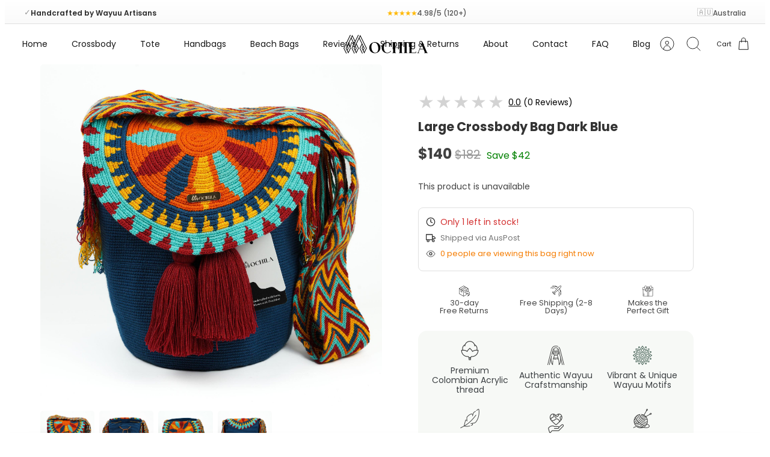

--- FILE ---
content_type: text/html; charset=utf-8
request_url: https://mochila.au/products/large-crossbody-bag-dark-blue
body_size: 111564
content:
<!DOCTYPE html><html lang="en" dir="ltr" class="no-js">
<head>
	<script id="pandectes-rules">   /* PANDECTES-GDPR: DO NOT MODIFY AUTO GENERATED CODE OF THIS SCRIPT */      window.PandectesSettings = {"store":{"id":79415968028,"plan":"basic","theme":"Dave Edit | v1","primaryLocale":"en","adminMode":false,"headless":false,"storefrontRootDomain":"","checkoutRootDomain":"","storefrontAccessToken":""},"tsPublished":1727189532,"declaration":{"showPurpose":false,"showProvider":false,"declIntroText":"We use cookies to optimize website functionality, analyze the performance, and provide personalized experience to you. Some cookies are essential to make the website operate and function correctly. Those cookies cannot be disabled. In this window you can manage your preference of cookies.","showDateGenerated":true},"language":{"languageMode":"Single","fallbackLanguage":"en","languageDetection":"browser","languagesSupported":[]},"texts":{"managed":{"headerText":{"en":"We respect your privacy"},"consentText":{"en":"This website uses cookies to ensure you get the best experience."},"dismissButtonText":{"en":"Ok"},"linkText":{"en":"Learn more"},"imprintText":{"en":"Imprint"},"preferencesButtonText":{"en":"Preferences"},"allowButtonText":{"en":"Accept"},"denyButtonText":{"en":"Decline"},"leaveSiteButtonText":{"en":"Leave this site"},"cookiePolicyText":{"en":"Cookie policy"},"preferencesPopupTitleText":{"en":"Manage consent preferences"},"preferencesPopupIntroText":{"en":"We use cookies to optimize website functionality, analyze the performance, and provide personalized experience to you. Some cookies are essential to make the website operate and function correctly. Those cookies cannot be disabled. In this window you can manage your preference of cookies."},"preferencesPopupCloseButtonText":{"en":"Close"},"preferencesPopupAcceptAllButtonText":{"en":"Accept all"},"preferencesPopupRejectAllButtonText":{"en":"Reject all"},"preferencesPopupSaveButtonText":{"en":"Save preferences"},"accessSectionTitleText":{"en":"Data portability"},"accessSectionParagraphText":{"en":"You have the right to request access to your data at any time."},"rectificationSectionTitleText":{"en":"Data Rectification"},"rectificationSectionParagraphText":{"en":"You have the right to request your data to be updated whenever you think it is appropriate."},"erasureSectionTitleText":{"en":"Right to be forgotten"},"erasureSectionParagraphText":{"en":"You have the right to ask all your data to be erased. After that, you will no longer be able to access your account."},"declIntroText":{"en":"We use cookies to optimize website functionality, analyze the performance, and provide personalized experience to you. Some cookies are essential to make the website operate and function correctly. Those cookies cannot be disabled. In this window you can manage your preference of cookies."}},"categories":{"strictlyNecessaryCookiesTitleText":{"en":"Strictly necessary cookies"},"functionalityCookiesTitleText":{"en":"Functional cookies"},"performanceCookiesTitleText":{"en":"Performance cookies"},"targetingCookiesTitleText":{"en":"Targeting cookies"},"unclassifiedCookiesTitleText":{"en":"Unclassified cookies"},"strictlyNecessaryCookiesDescriptionText":{"en":"These cookies are essential in order to enable you to move around the website and use its features, such as accessing secure areas of the website. The website cannot function properly without these cookies."},"functionalityCookiesDescriptionText":{"en":"These cookies enable the site to provide enhanced functionality and personalisation. They may be set by us or by third party providers whose services we have added to our pages. If you do not allow these cookies then some or all of these services may not function properly."},"performanceCookiesDescriptionText":{"en":"These cookies enable us to monitor and improve the performance of our website. For example, they allow us to count visits, identify traffic sources and see which parts of the site are most popular."},"targetingCookiesDescriptionText":{"en":"These cookies may be set through our site by our advertising partners. They may be used by those companies to build a profile of your interests and show you relevant adverts on other sites.    They do not store directly personal information, but are based on uniquely identifying your browser and internet device. If you do not allow these cookies, you will experience less targeted advertising."},"unclassifiedCookiesDescriptionText":{"en":"Unclassified cookies are cookies that we are in the process of classifying, together with the providers of individual cookies."}},"auto":{"declName":{"en":"Name"},"declPath":{"en":"Path"},"declType":{"en":"Type"},"declDomain":{"en":"Domain"},"declPurpose":{"en":"Purpose"},"declProvider":{"en":"Provider"},"declRetention":{"en":"Retention"},"declFirstParty":{"en":"First-party"},"declThirdParty":{"en":"Third-party"},"declSeconds":{"en":"seconds"},"declMinutes":{"en":"minutes"},"declHours":{"en":"hours"},"declDays":{"en":"days"},"declMonths":{"en":"months"},"declYears":{"en":"years"},"declSession":{"en":"Session"},"cookiesDetailsText":{"en":"Cookies details"},"preferencesPopupAlwaysAllowedText":{"en":"Always allowed"},"submitButton":{"en":"Submit"},"submittingButton":{"en":"Submitting..."},"cancelButton":{"en":"Cancel"},"guestsSupportInfoText":{"en":"Please login with your customer account to further proceed."},"guestsSupportEmailPlaceholder":{"en":"E-mail address"},"guestsSupportEmailValidationError":{"en":"Email is not valid"},"guestsSupportEmailSuccessTitle":{"en":"Thank you for your request"},"guestsSupportEmailFailureTitle":{"en":"A problem occurred"},"guestsSupportEmailSuccessMessage":{"en":"If you are registered as a customer of this store, you will soon receive an email with instructions on how to proceed."},"guestsSupportEmailFailureMessage":{"en":"Your request was not submitted. Please try again and if problem persists, contact store owner for assistance."},"confirmationSuccessTitle":{"en":"Your request is verified"},"confirmationFailureTitle":{"en":"A problem occurred"},"confirmationSuccessMessage":{"en":"We will soon get back to you as to your request."},"confirmationFailureMessage":{"en":"Your request was not verified. Please try again and if problem persists, contact store owner for assistance"},"consentSectionTitleText":{"en":"Your cookie consent"},"consentSectionNoConsentText":{"en":"You have not consented to the cookies policy of this website."},"consentSectionConsentedText":{"en":"You consented to the cookies policy of this website on"},"consentStatus":{"en":"Consent preference"},"consentDate":{"en":"Consent date"},"consentId":{"en":"Consent ID"},"consentSectionChangeConsentActionText":{"en":"Change consent preference"},"accessSectionGDPRRequestsActionText":{"en":"Data subject requests"},"accessSectionAccountInfoActionText":{"en":"Personal data"},"accessSectionOrdersRecordsActionText":{"en":"Orders"},"accessSectionDownloadReportActionText":{"en":"Request export"},"rectificationCommentPlaceholder":{"en":"Describe what you want to be updated"},"rectificationCommentValidationError":{"en":"Comment is required"},"rectificationSectionEditAccountActionText":{"en":"Request an update"},"erasureSectionRequestDeletionActionText":{"en":"Request personal data deletion"}}},"library":{"previewMode":false,"fadeInTimeout":0,"defaultBlocked":7,"showLink":true,"showImprintLink":false,"showGoogleLink":false,"enabled":true,"cookie":{"name":"_pandectes_gdpr","expiryDays":365,"secure":true,"domain":""},"dismissOnScroll":false,"dismissOnWindowClick":false,"dismissOnTimeout":false,"palette":{"popup":{"background":"#FFFFFF","backgroundForCalculations":{"a":1,"b":255,"g":255,"r":255},"text":"#000000"},"button":{"background":"transparent","backgroundForCalculations":{"a":1,"b":255,"g":255,"r":255},"text":"#000000","textForCalculation":{"a":1,"b":0,"g":0,"r":0},"border":"#000000"}},"content":{"href":"https://fb06ff.myshopify.com/policies/privacy-policy","imprintHref":"/","close":"&#10005;","target":"_blank","logo":"<img class=\"cc-banner-logo\" height=\"40\" width=\"40\" src=\"https://cdn.shopify.com/s/files/1/0794/1596/8028/t/26/assets/pandectes-logo.png?v=1727183534\" alt=\"Mochila\" />"},"window":"<div role=\"dialog\" aria-live=\"polite\" aria-label=\"cookieconsent\" aria-describedby=\"cookieconsent:desc\" id=\"pandectes-banner\" class=\"cc-window-wrapper cc-top-wrapper\"><div class=\"pd-cookie-banner-window cc-window {{classes}}\"><!--googleoff: all-->{{children}}<!--googleon: all--></div></div>","compliance":{"opt-both":"<div class=\"cc-compliance cc-highlight\">{{deny}}{{allow}}</div>"},"type":"opt-both","layouts":{"basic":"{{logo}}{{messagelink}}{{compliance}}{{close}}"},"position":"top","theme":"wired","revokable":false,"animateRevokable":false,"revokableReset":false,"revokableLogoUrl":"https://cdn.shopify.com/s/files/1/0794/1596/8028/t/26/assets/pandectes-reopen-logo.png?v=1727183534","revokablePlacement":"bottom-left","revokableMarginHorizontal":15,"revokableMarginVertical":15,"static":false,"autoAttach":true,"hasTransition":true,"blacklistPage":[""]},"geolocation":{"brOnly":false,"caOnly":true,"chOnly":false,"euOnly":true,"jpOnly":false,"thOnly":false,"canadaOnly":false,"globalVisibility":false},"dsr":{"guestsSupport":false,"accessSectionDownloadReportAuto":false},"banner":{"resetTs":1704363987,"extraCss":"        .cc-banner-logo {max-width: 24em!important;}    @media(min-width: 768px) {.cc-window.cc-floating{max-width: 24em!important;width: 24em!important;}}    .cc-message, .pd-cookie-banner-window .cc-header, .cc-logo {text-align: left}    .cc-window-wrapper{z-index: 2147483647;}    .cc-window{z-index: 2147483647;font-family: inherit;}    .pd-cookie-banner-window .cc-header{font-family: inherit;}    .pd-cp-ui{font-family: inherit; background-color: #FFFFFF;color:#000000;}    button.pd-cp-btn, a.pd-cp-btn{}    input + .pd-cp-preferences-slider{background-color: rgba(0, 0, 0, 0.3)}    .pd-cp-scrolling-section::-webkit-scrollbar{background-color: rgba(0, 0, 0, 0.3)}    input:checked + .pd-cp-preferences-slider{background-color: rgba(0, 0, 0, 1)}    .pd-cp-scrolling-section::-webkit-scrollbar-thumb {background-color: rgba(0, 0, 0, 1)}    .pd-cp-ui-close{color:#000000;}    .pd-cp-preferences-slider:before{background-color: #FFFFFF}    .pd-cp-title:before {border-color: #000000!important}    .pd-cp-preferences-slider{background-color:#000000}    .pd-cp-toggle{color:#000000!important}    @media(max-width:699px) {.pd-cp-ui-close-top svg {fill: #000000}}    .pd-cp-toggle:hover,.pd-cp-toggle:visited,.pd-cp-toggle:active{color:#000000!important}    .pd-cookie-banner-window {box-shadow: 0 0 18px rgb(0 0 0 / 20%);}  ","customJavascript":null,"showPoweredBy":false,"hybridStrict":false,"cookiesBlockedByDefault":"7","isActive":true,"implicitSavePreferences":false,"cookieIcon":false,"blockBots":false,"showCookiesDetails":true,"hasTransition":true,"blockingPage":false,"showOnlyLandingPage":false,"leaveSiteUrl":"https://www.google.com","linkRespectStoreLang":false},"cookies":{"0":[],"1":[],"2":[],"4":[],"8":[{"name":"cf_chl_2","type":"http","domain":"mochila.au","path":"/","provider":"Unknown","firstParty":true,"retention":"1 hour(s)","expires":1,"unit":"declHours","purpose":{"en":""}}]},"blocker":{"isActive":false,"googleConsentMode":{"id":"","analyticsId":"","adwordsId":"","isActive":false,"adStorageCategory":4,"analyticsStorageCategory":2,"personalizationStorageCategory":1,"functionalityStorageCategory":1,"customEvent":true,"securityStorageCategory":0,"redactData":true,"urlPassthrough":false,"dataLayerProperty":"dataLayer"},"facebookPixel":{"id":"","isActive":false,"ldu":false},"microsoft":{},"rakuten":{"isActive":false,"cmp":false,"ccpa":false},"gpcIsActive":false,"defaultBlocked":7,"patterns":{"whiteList":[],"blackList":{"1":[],"2":[],"4":[],"8":[]},"iframesWhiteList":[],"iframesBlackList":{"1":[],"2":[],"4":[],"8":[]},"beaconsWhiteList":[],"beaconsBlackList":{"1":[],"2":[],"4":[],"8":[]}}}}      !function(){"use strict";window.PandectesRules=window.PandectesRules||{},window.PandectesRules.manualBlacklist={1:[],2:[],4:[]},window.PandectesRules.blacklistedIFrames={1:[],2:[],4:[]},window.PandectesRules.blacklistedCss={1:[],2:[],4:[]},window.PandectesRules.blacklistedBeacons={1:[],2:[],4:[]};var e="javascript/blocked";function t(e){return new RegExp(e.replace(/[/\\.+?$()]/g,"\\$&").replace("*","(.*)"))}var n=function(e){var t=arguments.length>1&&void 0!==arguments[1]?arguments[1]:"log";new URLSearchParams(window.location.search).get("log")&&console[t]("PandectesRules: ".concat(e))};function a(e){var t=document.createElement("script");t.async=!0,t.src=e,document.head.appendChild(t)}function r(e,t){var n=Object.keys(e);if(Object.getOwnPropertySymbols){var a=Object.getOwnPropertySymbols(e);t&&(a=a.filter((function(t){return Object.getOwnPropertyDescriptor(e,t).enumerable}))),n.push.apply(n,a)}return n}function o(e){for(var t=1;t<arguments.length;t++){var n=null!=arguments[t]?arguments[t]:{};t%2?r(Object(n),!0).forEach((function(t){s(e,t,n[t])})):Object.getOwnPropertyDescriptors?Object.defineProperties(e,Object.getOwnPropertyDescriptors(n)):r(Object(n)).forEach((function(t){Object.defineProperty(e,t,Object.getOwnPropertyDescriptor(n,t))}))}return e}function i(e){var t=function(e,t){if("object"!=typeof e||!e)return e;var n=e[Symbol.toPrimitive];if(void 0!==n){var a=n.call(e,t||"default");if("object"!=typeof a)return a;throw new TypeError("@@toPrimitive must return a primitive value.")}return("string"===t?String:Number)(e)}(e,"string");return"symbol"==typeof t?t:t+""}function s(e,t,n){return(t=i(t))in e?Object.defineProperty(e,t,{value:n,enumerable:!0,configurable:!0,writable:!0}):e[t]=n,e}function c(e,t){return function(e){if(Array.isArray(e))return e}(e)||function(e,t){var n=null==e?null:"undefined"!=typeof Symbol&&e[Symbol.iterator]||e["@@iterator"];if(null!=n){var a,r,o,i,s=[],c=!0,l=!1;try{if(o=(n=n.call(e)).next,0===t){if(Object(n)!==n)return;c=!1}else for(;!(c=(a=o.call(n)).done)&&(s.push(a.value),s.length!==t);c=!0);}catch(e){l=!0,r=e}finally{try{if(!c&&null!=n.return&&(i=n.return(),Object(i)!==i))return}finally{if(l)throw r}}return s}}(e,t)||d(e,t)||function(){throw new TypeError("Invalid attempt to destructure non-iterable instance.\nIn order to be iterable, non-array objects must have a [Symbol.iterator]() method.")}()}function l(e){return function(e){if(Array.isArray(e))return u(e)}(e)||function(e){if("undefined"!=typeof Symbol&&null!=e[Symbol.iterator]||null!=e["@@iterator"])return Array.from(e)}(e)||d(e)||function(){throw new TypeError("Invalid attempt to spread non-iterable instance.\nIn order to be iterable, non-array objects must have a [Symbol.iterator]() method.")}()}function d(e,t){if(e){if("string"==typeof e)return u(e,t);var n=Object.prototype.toString.call(e).slice(8,-1);return"Object"===n&&e.constructor&&(n=e.constructor.name),"Map"===n||"Set"===n?Array.from(e):"Arguments"===n||/^(?:Ui|I)nt(?:8|16|32)(?:Clamped)?Array$/.test(n)?u(e,t):void 0}}function u(e,t){(null==t||t>e.length)&&(t=e.length);for(var n=0,a=new Array(t);n<t;n++)a[n]=e[n];return a}var f=window.PandectesRulesSettings||window.PandectesSettings,g=!(void 0===window.dataLayer||!Array.isArray(window.dataLayer)||!window.dataLayer.some((function(e){return"pandectes_full_scan"===e.event}))),p=function(){var e,t=arguments.length>0&&void 0!==arguments[0]?arguments[0]:"_pandectes_gdpr",n=("; "+document.cookie).split("; "+t+"=");if(n.length<2)e={};else{var a=n.pop().split(";");e=window.atob(a.shift())}var r=function(e){try{return JSON.parse(e)}catch(e){return!1}}(e);return!1!==r?r:e}(),h=f.banner.isActive,y=f.blocker,v=y.defaultBlocked,w=y.patterns,m=p&&null!==p.preferences&&void 0!==p.preferences?p.preferences:null,b=g?0:h?null===m?v:m:0,k={1:!(1&b),2:!(2&b),4:!(4&b)},_=w.blackList,S=w.whiteList,L=w.iframesBlackList,C=w.iframesWhiteList,P=w.beaconsBlackList,A=w.beaconsWhiteList,O={blackList:[],whiteList:[],iframesBlackList:{1:[],2:[],4:[],8:[]},iframesWhiteList:[],beaconsBlackList:{1:[],2:[],4:[],8:[]},beaconsWhiteList:[]};[1,2,4].map((function(e){var n;k[e]||((n=O.blackList).push.apply(n,l(_[e].length?_[e].map(t):[])),O.iframesBlackList[e]=L[e].length?L[e].map(t):[],O.beaconsBlackList[e]=P[e].length?P[e].map(t):[])})),O.whiteList=S.length?S.map(t):[],O.iframesWhiteList=C.length?C.map(t):[],O.beaconsWhiteList=A.length?A.map(t):[];var E={scripts:[],iframes:{1:[],2:[],4:[]},beacons:{1:[],2:[],4:[]},css:{1:[],2:[],4:[]}},I=function(t,n){return t&&(!n||n!==e)&&(!O.blackList||O.blackList.some((function(e){return e.test(t)})))&&(!O.whiteList||O.whiteList.every((function(e){return!e.test(t)})))},B=function(e,t){var n=O.iframesBlackList[t],a=O.iframesWhiteList;return e&&(!n||n.some((function(t){return t.test(e)})))&&(!a||a.every((function(t){return!t.test(e)})))},j=function(e,t){var n=O.beaconsBlackList[t],a=O.beaconsWhiteList;return e&&(!n||n.some((function(t){return t.test(e)})))&&(!a||a.every((function(t){return!t.test(e)})))},T=new MutationObserver((function(e){for(var t=0;t<e.length;t++)for(var n=e[t].addedNodes,a=0;a<n.length;a++){var r=n[a],o=r.dataset&&r.dataset.cookiecategory;if(1===r.nodeType&&"LINK"===r.tagName){var i=r.dataset&&r.dataset.href;if(i&&o)switch(o){case"functionality":case"C0001":E.css[1].push(i);break;case"performance":case"C0002":E.css[2].push(i);break;case"targeting":case"C0003":E.css[4].push(i)}}}})),R=new MutationObserver((function(t){for(var a=0;a<t.length;a++)for(var r=t[a].addedNodes,o=function(){var t=r[i],a=t.src||t.dataset&&t.dataset.src,o=t.dataset&&t.dataset.cookiecategory;if(1===t.nodeType&&"IFRAME"===t.tagName){if(a){var s=!1;B(a,1)||"functionality"===o||"C0001"===o?(s=!0,E.iframes[1].push(a)):B(a,2)||"performance"===o||"C0002"===o?(s=!0,E.iframes[2].push(a)):(B(a,4)||"targeting"===o||"C0003"===o)&&(s=!0,E.iframes[4].push(a)),s&&(t.removeAttribute("src"),t.setAttribute("data-src",a))}}else if(1===t.nodeType&&"IMG"===t.tagName){if(a){var c=!1;j(a,1)?(c=!0,E.beacons[1].push(a)):j(a,2)?(c=!0,E.beacons[2].push(a)):j(a,4)&&(c=!0,E.beacons[4].push(a)),c&&(t.removeAttribute("src"),t.setAttribute("data-src",a))}}else if(1===t.nodeType&&"SCRIPT"===t.tagName){var l=t.type,d=!1;if(I(a,l)?(n("rule blocked: ".concat(a)),d=!0):a&&o?n("manually blocked @ ".concat(o,": ").concat(a)):o&&n("manually blocked @ ".concat(o,": inline code")),d){E.scripts.push([t,l]),t.type=e;t.addEventListener("beforescriptexecute",(function n(a){t.getAttribute("type")===e&&a.preventDefault(),t.removeEventListener("beforescriptexecute",n)})),t.parentElement&&t.parentElement.removeChild(t)}}},i=0;i<r.length;i++)o()})),D=document.createElement,x={src:Object.getOwnPropertyDescriptor(HTMLScriptElement.prototype,"src"),type:Object.getOwnPropertyDescriptor(HTMLScriptElement.prototype,"type")};window.PandectesRules.unblockCss=function(e){var t=E.css[e]||[];t.length&&n("Unblocking CSS for ".concat(e)),t.forEach((function(e){var t=document.querySelector('link[data-href^="'.concat(e,'"]'));t.removeAttribute("data-href"),t.href=e})),E.css[e]=[]},window.PandectesRules.unblockIFrames=function(e){var t=E.iframes[e]||[];t.length&&n("Unblocking IFrames for ".concat(e)),O.iframesBlackList[e]=[],t.forEach((function(e){var t=document.querySelector('iframe[data-src^="'.concat(e,'"]'));t.removeAttribute("data-src"),t.src=e})),E.iframes[e]=[]},window.PandectesRules.unblockBeacons=function(e){var t=E.beacons[e]||[];t.length&&n("Unblocking Beacons for ".concat(e)),O.beaconsBlackList[e]=[],t.forEach((function(e){var t=document.querySelector('img[data-src^="'.concat(e,'"]'));t.removeAttribute("data-src"),t.src=e})),E.beacons[e]=[]},window.PandectesRules.unblockInlineScripts=function(e){var t=1===e?"functionality":2===e?"performance":"targeting",a=document.querySelectorAll('script[type="javascript/blocked"][data-cookiecategory="'.concat(t,'"]'));n("unblockInlineScripts: ".concat(a.length," in ").concat(t)),a.forEach((function(e){var t=document.createElement("script");t.type="text/javascript",e.hasAttribute("src")?t.src=e.getAttribute("src"):t.textContent=e.textContent,document.head.appendChild(t),e.parentNode.removeChild(e)}))},window.PandectesRules.unblockInlineCss=function(e){var t=1===e?"functionality":2===e?"performance":"targeting",a=document.querySelectorAll('link[data-cookiecategory="'.concat(t,'"]'));n("unblockInlineCss: ".concat(a.length," in ").concat(t)),a.forEach((function(e){e.href=e.getAttribute("data-href")}))},window.PandectesRules.unblock=function(e){e.length<1?(O.blackList=[],O.whiteList=[],O.iframesBlackList=[],O.iframesWhiteList=[]):(O.blackList&&(O.blackList=O.blackList.filter((function(t){return e.every((function(e){return"string"==typeof e?!t.test(e):e instanceof RegExp?t.toString()!==e.toString():void 0}))}))),O.whiteList&&(O.whiteList=[].concat(l(O.whiteList),l(e.map((function(e){if("string"==typeof e){var n=".*"+t(e)+".*";if(O.whiteList.every((function(e){return e.toString()!==n.toString()})))return new RegExp(n)}else if(e instanceof RegExp&&O.whiteList.every((function(t){return t.toString()!==e.toString()})))return e;return null})).filter(Boolean)))));var a=0;l(E.scripts).forEach((function(e,t){var n=c(e,2),r=n[0],o=n[1];if(function(e){var t=e.getAttribute("src");return O.blackList&&O.blackList.every((function(e){return!e.test(t)}))||O.whiteList&&O.whiteList.some((function(e){return e.test(t)}))}(r)){for(var i=document.createElement("script"),s=0;s<r.attributes.length;s++){var l=r.attributes[s];"src"!==l.name&&"type"!==l.name&&i.setAttribute(l.name,r.attributes[s].value)}i.setAttribute("src",r.src),i.setAttribute("type",o||"application/javascript"),document.head.appendChild(i),E.scripts.splice(t-a,1),a++}})),0==O.blackList.length&&0===O.iframesBlackList[1].length&&0===O.iframesBlackList[2].length&&0===O.iframesBlackList[4].length&&0===O.beaconsBlackList[1].length&&0===O.beaconsBlackList[2].length&&0===O.beaconsBlackList[4].length&&(n("Disconnecting observers"),R.disconnect(),T.disconnect())};var N=f.store,U=N.adminMode,z=N.headless,M=N.storefrontRootDomain,q=N.checkoutRootDomain,F=N.storefrontAccessToken,W=f.banner.isActive,H=f.blocker.defaultBlocked;W&&function(e){if(window.Shopify&&window.Shopify.customerPrivacy)e();else{var t=null;window.Shopify&&window.Shopify.loadFeatures&&window.Shopify.trackingConsent?e():t=setInterval((function(){window.Shopify&&window.Shopify.loadFeatures&&(clearInterval(t),window.Shopify.loadFeatures([{name:"consent-tracking-api",version:"0.1"}],(function(t){t?n("Shopify.customerPrivacy API - failed to load"):(n("shouldShowBanner() -> ".concat(window.Shopify.trackingConsent.shouldShowBanner()," | saleOfDataRegion() -> ").concat(window.Shopify.trackingConsent.saleOfDataRegion())),e())})))}),10)}}((function(){!function(){var e=window.Shopify.trackingConsent;if(!1!==e.shouldShowBanner()||null!==m||7!==H)try{var t=U&&!(window.Shopify&&window.Shopify.AdminBarInjector),a={preferences:!(1&b)||g||t,analytics:!(2&b)||g||t,marketing:!(4&b)||g||t};z&&(a.headlessStorefront=!0,a.storefrontRootDomain=null!=M&&M.length?M:window.location.hostname,a.checkoutRootDomain=null!=q&&q.length?q:"checkout.".concat(window.location.hostname),a.storefrontAccessToken=null!=F&&F.length?F:""),e.firstPartyMarketingAllowed()===a.marketing&&e.analyticsProcessingAllowed()===a.analytics&&e.preferencesProcessingAllowed()===a.preferences||e.setTrackingConsent(a,(function(e){e&&e.error?n("Shopify.customerPrivacy API - failed to setTrackingConsent"):n("setTrackingConsent(".concat(JSON.stringify(a),")"))}))}catch(e){n("Shopify.customerPrivacy API - exception")}}(),function(){if(z){var e=window.Shopify.trackingConsent,t=e.currentVisitorConsent();if(navigator.globalPrivacyControl&&""===t.sale_of_data){var a={sale_of_data:!1,headlessStorefront:!0};a.storefrontRootDomain=null!=M&&M.length?M:window.location.hostname,a.checkoutRootDomain=null!=q&&q.length?q:"checkout.".concat(window.location.hostname),a.storefrontAccessToken=null!=F&&F.length?F:"",e.setTrackingConsent(a,(function(e){e&&e.error?n("Shopify.customerPrivacy API - failed to setTrackingConsent({".concat(JSON.stringify(a),")")):n("setTrackingConsent(".concat(JSON.stringify(a),")"))}))}}}()}));var G=["AT","BE","BG","HR","CY","CZ","DK","EE","FI","FR","DE","GR","HU","IE","IT","LV","LT","LU","MT","NL","PL","PT","RO","SK","SI","ES","SE","GB","LI","NO","IS"],J=f.banner,V=J.isActive,K=J.hybridStrict,$=f.geolocation,Y=$.caOnly,Z=void 0!==Y&&Y,Q=$.euOnly,X=void 0!==Q&&Q,ee=$.brOnly,te=void 0!==ee&&ee,ne=$.jpOnly,ae=void 0!==ne&&ne,re=$.thOnly,oe=void 0!==re&&re,ie=$.chOnly,se=void 0!==ie&&ie,ce=$.zaOnly,le=void 0!==ce&&ce,de=$.canadaOnly,ue=void 0!==de&&de,fe=$.globalVisibility,ge=void 0===fe||fe,pe=f.blocker,he=pe.defaultBlocked,ye=void 0===he?7:he,ve=pe.googleConsentMode,we=ve.isActive,me=ve.customEvent,be=ve.id,ke=void 0===be?"":be,_e=ve.analyticsId,Se=void 0===_e?"":_e,Le=ve.adwordsId,Ce=void 0===Le?"":Le,Pe=ve.redactData,Ae=ve.urlPassthrough,Oe=ve.adStorageCategory,Ee=ve.analyticsStorageCategory,Ie=ve.functionalityStorageCategory,Be=ve.personalizationStorageCategory,je=ve.securityStorageCategory,Te=ve.dataLayerProperty,Re=void 0===Te?"dataLayer":Te,De=ve.waitForUpdate,xe=void 0===De?0:De,Ne=ve.useNativeChannel,Ue=void 0!==Ne&&Ne;function ze(){window[Re].push(arguments)}window[Re]=window[Re]||[];var Me,qe,Fe={hasInitialized:!1,useNativeChannel:!1,ads_data_redaction:!1,url_passthrough:!1,data_layer_property:"dataLayer",storage:{ad_storage:"granted",ad_user_data:"granted",ad_personalization:"granted",analytics_storage:"granted",functionality_storage:"granted",personalization_storage:"granted",security_storage:"granted"}};if(V&&we){var We=ye&Oe?"denied":"granted",He=ye&Ee?"denied":"granted",Ge=ye&Ie?"denied":"granted",Je=ye&Be?"denied":"granted",Ve=ye&je?"denied":"granted";Fe.hasInitialized=!0,Fe.useNativeChannel=Ue,Fe.url_passthrough=Ae,Fe.ads_data_redaction="denied"===We&&Pe,Fe.storage.ad_storage=We,Fe.storage.ad_user_data=We,Fe.storage.ad_personalization=We,Fe.storage.analytics_storage=He,Fe.storage.functionality_storage=Ge,Fe.storage.personalization_storage=Je,Fe.storage.security_storage=Ve,Fe.data_layer_property=Re||"dataLayer",Fe.ads_data_redaction&&ze("set","ads_data_redaction",Fe.ads_data_redaction),Fe.url_passthrough&&ze("set","url_passthrough",Fe.url_passthrough),function(){!1===Ue?console.log("Pandectes: Google Consent Mode (av2)"):console.log("Pandectes: Google Consent Mode (av2nc)");var e=b!==ye?{wait_for_update:xe||500}:xe?{wait_for_update:xe}:{};ge&&!K?ze("consent","default",o(o({},Fe.storage),e)):(ze("consent","default",o(o(o({},Fe.storage),e),{},{region:[].concat(l(X||K?G:[]),l(Z&&!K?["US-CA","US-VA","US-CT","US-UT","US-CO"]:[]),l(te&&!K?["BR"]:[]),l(ae&&!K?["JP"]:[]),l(ue&&!K?["CA"]:[]),l(oe&&!K?["TH"]:[]),l(se&&!K?["CH"]:[]),l(le&&!K?["ZA"]:[]))})),ze("consent","default",{ad_storage:"granted",ad_user_data:"granted",ad_personalization:"granted",analytics_storage:"granted",functionality_storage:"granted",personalization_storage:"granted",security_storage:"granted"}));if(null!==m){var t=b&Oe?"denied":"granted",n=b&Ee?"denied":"granted",r=b&Ie?"denied":"granted",i=b&Be?"denied":"granted",s=b&je?"denied":"granted";Fe.storage.ad_storage=t,Fe.storage.ad_user_data=t,Fe.storage.ad_personalization=t,Fe.storage.analytics_storage=n,Fe.storage.functionality_storage=r,Fe.storage.personalization_storage=i,Fe.storage.security_storage=s,ze("consent","update",Fe.storage)}(ke.length||Se.length||Ce.length)&&(window[Fe.data_layer_property].push({"pandectes.start":(new Date).getTime(),event:"pandectes-rules.min.js"}),(Se.length||Ce.length)&&ze("js",new Date));var c="https://www.googletagmanager.com";if(ke.length){var d=ke.split(",");window[Fe.data_layer_property].push({"gtm.start":(new Date).getTime(),event:"gtm.js"});for(var u=0;u<d.length;u++){var f="dataLayer"!==Fe.data_layer_property?"&l=".concat(Fe.data_layer_property):"";a("".concat(c,"/gtm.js?id=").concat(d[u].trim()).concat(f))}}if(Se.length)for(var g=Se.split(","),p=0;p<g.length;p++){var h=g[p].trim();h.length&&(a("".concat(c,"/gtag/js?id=").concat(h)),ze("config",h,{send_page_view:!1}))}if(Ce.length)for(var y=Ce.split(","),v=0;v<y.length;v++){var w=y[v].trim();w.length&&(a("".concat(c,"/gtag/js?id=").concat(w)),ze("config",w,{allow_enhanced_conversions:!0}))}}()}V&&me&&(qe={event:"Pandectes_Consent_Update",pandectes_status:7===(Me=b)?"deny":0===Me?"allow":"mixed",pandectes_categories:{C0000:"allow",C0001:k[1]?"allow":"deny",C0002:k[2]?"allow":"deny",C0003:k[4]?"allow":"deny"}},window[Re].push(qe),null!==m&&function(e){if(window.Shopify&&window.Shopify.analytics)e();else{var t=null;window.Shopify&&window.Shopify.analytics?e():t=setInterval((function(){window.Shopify&&window.Shopify.analytics&&(clearInterval(t),e())}),10)}}((function(){console.log("publishing Web Pixels API custom event"),window.Shopify.analytics.publish("Pandectes_Consent_Update",qe)})));var Ke=f.blocker,$e=Ke.klaviyoIsActive,Ye=Ke.googleConsentMode.adStorageCategory;$e&&window.addEventListener("PandectesEvent_OnConsent",(function(e){var t=e.detail.preferences;if(null!=t){var n=t&Ye?"denied":"granted";void 0!==window.klaviyo&&window.klaviyo.isIdentified()&&window.klaviyo.push(["identify",{ad_personalization:n,ad_user_data:n}])}})),f.banner.revokableTrigger&&window.addEventListener("PandectesEvent_OnInitialize",(function(){document.querySelectorAll('[href*="#reopenBanner"]').forEach((function(e){e.onclick=function(e){e.preventDefault(),window.Pandectes.fn.revokeConsent()}}))}));var Ze=f.banner.isActive,Qe=f.blocker,Xe=Qe.defaultBlocked,et=void 0===Xe?7:Xe,tt=Qe.microsoft,nt=tt.isActive,at=tt.uetTags,rt=tt.dataLayerProperty,ot=void 0===rt?"uetq":rt,it={hasInitialized:!1,data_layer_property:"uetq",storage:{ad_storage:"granted"}};if(window[ot]=window[ot]||[],nt&&ft("_uetmsdns","1",365),Ze&&nt){var st=4&et?"denied":"granted";if(it.hasInitialized=!0,it.storage.ad_storage=st,window[ot].push("consent","default",it.storage),"granted"==st&&(ft("_uetmsdns","0",365),console.log("setting cookie")),null!==m){var ct=4&b?"denied":"granted";it.storage.ad_storage=ct,window[ot].push("consent","update",it.storage),"granted"===ct&&ft("_uetmsdns","0",365)}if(at.length)for(var lt=at.split(","),dt=0;dt<lt.length;dt++)lt[dt].trim().length&&ut(lt[dt])}function ut(e){var t=document.createElement("script");t.type="text/javascript",t.src="//bat.bing.com/bat.js",t.onload=function(){var t={ti:e};t.q=window.uetq,window.uetq=new UET(t),window.uetq.push("consent","default",{ad_storage:"denied"}),window[ot].push("pageLoad")},document.head.appendChild(t)}function ft(e,t,n){var a=new Date;a.setTime(a.getTime()+24*n*60*60*1e3);var r="expires="+a.toUTCString();document.cookie="".concat(e,"=").concat(t,"; ").concat(r,"; path=/; secure; samesite=strict")}window.PandectesRules.gcm=Fe;var gt=f.banner.isActive,pt=f.blocker.isActive;n("Prefs: ".concat(b," | Banner: ").concat(gt?"on":"off"," | Blocker: ").concat(pt?"on":"off"));var ht=null===m&&/\/checkouts\//.test(window.location.pathname);0!==b&&!1===g&&pt&&!ht&&(n("Blocker will execute"),document.createElement=function(){for(var t=arguments.length,n=new Array(t),a=0;a<t;a++)n[a]=arguments[a];if("script"!==n[0].toLowerCase())return D.bind?D.bind(document).apply(void 0,n):D;var r=D.bind(document).apply(void 0,n);try{Object.defineProperties(r,{src:o(o({},x.src),{},{set:function(t){I(t,r.type)&&x.type.set.call(this,e),x.src.set.call(this,t)}}),type:o(o({},x.type),{},{get:function(){var t=x.type.get.call(this);return t===e||I(this.src,t)?null:t},set:function(t){var n=I(r.src,r.type)?e:t;x.type.set.call(this,n)}})}),r.setAttribute=function(t,n){if("type"===t){var a=I(r.src,r.type)?e:n;x.type.set.call(r,a)}else"src"===t?(I(n,r.type)&&x.type.set.call(r,e),x.src.set.call(r,n)):HTMLScriptElement.prototype.setAttribute.call(r,t,n)}}catch(e){console.warn("Yett: unable to prevent script execution for script src ",r.src,".\n",'A likely cause would be because you are using a third-party browser extension that monkey patches the "document.createElement" function.')}return r},R.observe(document.documentElement,{childList:!0,subtree:!0}),T.observe(document.documentElement,{childList:!0,subtree:!0}))}();
</script>
	

<link rel='preconnect dns-prefetch' href='https://api.config-security.com/' crossorigin />
<link rel='preconnect dns-prefetch' href='https://conf.config-security.com/' crossorigin />
<link rel='preconnect dns-prefetch' href='https://whale.camera/' crossorigin />
 
  <title>Large Crossbody Bag Dark Blue &ndash; Mochila</title>
  <meta charset="utf-8" />
<meta name="viewport" content="width=device-width,initial-scale=1.0" />
<meta http-equiv="X-UA-Compatible" content="IE=edge"><link rel="canonical" href="https://mochila.au/products/large-crossbody-bag-dark-blue" /><link rel="icon" href="//mochila.au/cdn/shop/files/favi_7edbc69e-3cdb-4dfa-a775-3c28006f8993.png?crop=center&height=48&v=1694319658&width=48" type="image/png"><meta name="description" content="These beautiful vibrant bags are perfect for those longing for a taste of vibrant culture, a piece of ethical fashion, or a way to empower marginalized communities.Our bags are 100% authentic and handwoven by the women of the Wayuu tribe. There is only 1 of each, so if a bag catches your eye, make sure you grab it whil"><link rel="preconnect" href="https://cdn.shopify.com" crossorigin> 
<link rel="preconnect" href="https://fonts.shopify.com" crossorigin> 
<link rel="preconnect" href="https://monorail-edge.shopifysvc.com"><link rel="preload" as="font" href="//mochila.au/cdn/fonts/poppins/poppins_n4.0ba78fa5af9b0e1a374041b3ceaadf0a43b41362.woff2" type="font/woff2" crossorigin><link rel="preload" as="font" href="//mochila.au/cdn/fonts/poppins/poppins_n4.0ba78fa5af9b0e1a374041b3ceaadf0a43b41362.woff2" type="font/woff2" crossorigin><link rel="preload" as="font" href="//mochila.au/cdn/fonts/poppins/poppins_n4.0ba78fa5af9b0e1a374041b3ceaadf0a43b41362.woff2" type="font/woff2" crossorigin><link rel="preload" as="font" href="//mochila.au/cdn/fonts/poppins/poppins_n4.0ba78fa5af9b0e1a374041b3ceaadf0a43b41362.woff2" type="font/woff2" crossorigin><link rel="preload" href="//mochila.au/cdn/shop/t/26/assets/vendor.min.js?v=171821347312696842561727183534" as="script">

<link rel="preload" href="//mochila.au/cdn/shop/t/26/assets/theme.aio.min.js?v=92579806942358776151727183534" as="script">


  <!-- Added by AVADA SEO Suite -->
  












<meta name="twitter:image" content="http://mochila.au/cdn/shop/files/Large-Crossbody-bag-029.jpg?v=1704269942">
    
<script>
  const avadaLightJsExclude = ['cdn.nfcube.com', 'assets/ecom.js', 'variant-title-king', 'linked_options_variants', 'smile-loader.js', 'smart-product-filter-search', 'rivo-loyalty-referrals', 'avada-cookie-consent', 'consentmo-gdpr', 'quinn'];
  const avadaLightJsInclude = ['https://www.googletagmanager.com/', 'https://connect.facebook.net/', 'https://business-api.tiktok.com/', 'https://static.klaviyo.com/'];
  window.AVADA_SPEED_BLACKLIST = avadaLightJsInclude.map(item => new RegExp(item, 'i'));
  window.AVADA_SPEED_WHITELIST = avadaLightJsExclude.map(item => new RegExp(item, 'i'));
</script>

<script>
  const isSpeedUpEnable = !1741336259997 || Date.now() < 1741336259997;
  if (isSpeedUpEnable) {
    const avadaSpeedUp=0.5;
    if(isSpeedUpEnable) {
  function _0x55aa(_0x575858,_0x2fd0be){const _0x30a92f=_0x1cb5();return _0x55aa=function(_0x4e8b41,_0xcd1690){_0x4e8b41=_0x4e8b41-(0xb5e+0xd*0x147+-0x1b1a);let _0x1c09f7=_0x30a92f[_0x4e8b41];return _0x1c09f7;},_0x55aa(_0x575858,_0x2fd0be);}(function(_0x4ad4dc,_0x42545f){const _0x5c7741=_0x55aa,_0x323f4d=_0x4ad4dc();while(!![]){try{const _0x588ea5=parseInt(_0x5c7741(0x10c))/(0xb6f+-0x1853+0xce5)*(-parseInt(_0x5c7741(0x157))/(-0x2363*0x1+0x1dd4+0x591*0x1))+-parseInt(_0x5c7741(0x171))/(0x269b+-0xeb+-0xf*0x283)*(parseInt(_0x5c7741(0x116))/(0x2e1+0x1*0x17b3+-0x110*0x19))+-parseInt(_0x5c7741(0x147))/(-0x1489+-0x312*0x6+0x26fa*0x1)+-parseInt(_0x5c7741(0xfa))/(-0x744+0x1*0xb5d+-0x413)*(-parseInt(_0x5c7741(0x102))/(-0x1e87+0x9e*-0x16+0x2c22))+parseInt(_0x5c7741(0x136))/(0x1e2d+0x1498+-0x1a3*0x1f)+parseInt(_0x5c7741(0x16e))/(0x460+0x1d96+0x3*-0xb4f)*(-parseInt(_0x5c7741(0xe3))/(-0x9ca+-0x1*-0x93f+0x1*0x95))+parseInt(_0x5c7741(0xf8))/(-0x1f73*0x1+0x6*-0x510+0x3dde);if(_0x588ea5===_0x42545f)break;else _0x323f4d['push'](_0x323f4d['shift']());}catch(_0x5d6d7e){_0x323f4d['push'](_0x323f4d['shift']());}}}(_0x1cb5,-0x193549+0x5dc3*-0x31+-0x2f963*-0x13),(function(){const _0x5cb2b4=_0x55aa,_0x23f9e9={'yXGBq':function(_0x237aef,_0x385938){return _0x237aef!==_0x385938;},'XduVF':function(_0x21018d,_0x56ff60){return _0x21018d===_0x56ff60;},'RChnz':_0x5cb2b4(0xf4)+_0x5cb2b4(0xe9)+_0x5cb2b4(0x14a),'TAsuR':function(_0xe21eca,_0x33e114){return _0xe21eca%_0x33e114;},'EvLYw':function(_0x1326ad,_0x261d04){return _0x1326ad!==_0x261d04;},'nnhAQ':_0x5cb2b4(0x107),'swpMF':_0x5cb2b4(0x16d),'plMMu':_0x5cb2b4(0xe8)+_0x5cb2b4(0x135),'PqBPA':function(_0x2ba85c,_0x35b541){return _0x2ba85c<_0x35b541;},'NKPCA':_0x5cb2b4(0xfc),'TINqh':function(_0x4116e3,_0x3ffd02,_0x2c8722){return _0x4116e3(_0x3ffd02,_0x2c8722);},'BAueN':_0x5cb2b4(0x120),'NgloT':_0x5cb2b4(0x14c),'ThSSU':function(_0xeb212a,_0x4341c1){return _0xeb212a+_0x4341c1;},'lDDHN':function(_0x4a1a48,_0x45ebfb){return _0x4a1a48 instanceof _0x45ebfb;},'toAYB':function(_0xcf0fa9,_0xf5fa6a){return _0xcf0fa9 instanceof _0xf5fa6a;},'VMiyW':function(_0x5300e4,_0x44e0f4){return _0x5300e4(_0x44e0f4);},'iyhbw':_0x5cb2b4(0x119),'zuWfR':function(_0x19c3e4,_0x4ee6e8){return _0x19c3e4<_0x4ee6e8;},'vEmrv':function(_0xd798cf,_0x5ea2dd){return _0xd798cf!==_0x5ea2dd;},'yxERj':function(_0x24b03b,_0x5aa292){return _0x24b03b||_0x5aa292;},'MZpwM':_0x5cb2b4(0x110)+_0x5cb2b4(0x109)+'pt','IeUHK':function(_0x5a4c7e,_0x2edf70){return _0x5a4c7e-_0x2edf70;},'Idvge':function(_0x3b526e,_0x36b469){return _0x3b526e<_0x36b469;},'qRwfm':_0x5cb2b4(0x16b)+_0x5cb2b4(0xf1),'CvXDN':function(_0x4b4208,_0x1db216){return _0x4b4208<_0x1db216;},'acPIM':function(_0x7d44b7,_0x3020d2){return _0x7d44b7(_0x3020d2);},'MyLMO':function(_0x22d4b2,_0xe7a6a0){return _0x22d4b2<_0xe7a6a0;},'boDyh':function(_0x176992,_0x346381,_0xab7fc){return _0x176992(_0x346381,_0xab7fc);},'ZANXD':_0x5cb2b4(0x10f)+_0x5cb2b4(0x12a)+_0x5cb2b4(0x142),'CXwRZ':_0x5cb2b4(0x123)+_0x5cb2b4(0x15f),'AuMHM':_0x5cb2b4(0x161),'KUuFZ':_0x5cb2b4(0xe6),'MSwtw':_0x5cb2b4(0x13a),'ERvPB':_0x5cb2b4(0x134),'ycTDj':_0x5cb2b4(0x15b),'Tvhir':_0x5cb2b4(0x154)},_0x469be1=_0x23f9e9[_0x5cb2b4(0x153)],_0x36fe07={'blacklist':window[_0x5cb2b4(0x11f)+_0x5cb2b4(0x115)+'T'],'whitelist':window[_0x5cb2b4(0x11f)+_0x5cb2b4(0x13e)+'T']},_0x26516a={'blacklisted':[]},_0x34e4a6=(_0x2be2f5,_0x25b3b2)=>{const _0x80dd2=_0x5cb2b4;if(_0x2be2f5&&(!_0x25b3b2||_0x23f9e9[_0x80dd2(0x13b)](_0x25b3b2,_0x469be1))&&(!_0x36fe07[_0x80dd2(0x170)]||_0x36fe07[_0x80dd2(0x170)][_0x80dd2(0x151)](_0xa5c7cf=>_0xa5c7cf[_0x80dd2(0x12b)](_0x2be2f5)))&&(!_0x36fe07[_0x80dd2(0x165)]||_0x36fe07[_0x80dd2(0x165)][_0x80dd2(0x156)](_0x4e2570=>!_0x4e2570[_0x80dd2(0x12b)](_0x2be2f5)))&&_0x23f9e9[_0x80dd2(0xf7)](avadaSpeedUp,0x5*0x256+-0x1*0x66c+-0x542+0.5)&&_0x2be2f5[_0x80dd2(0x137)](_0x23f9e9[_0x80dd2(0xe7)])){const _0x413c89=_0x2be2f5[_0x80dd2(0x16c)];return _0x23f9e9[_0x80dd2(0xf7)](_0x23f9e9[_0x80dd2(0x11e)](_0x413c89,-0x1deb*-0x1+0xf13+-0x2cfc),0x1176+-0x78b*0x5+0x1441);}return _0x2be2f5&&(!_0x25b3b2||_0x23f9e9[_0x80dd2(0xed)](_0x25b3b2,_0x469be1))&&(!_0x36fe07[_0x80dd2(0x170)]||_0x36fe07[_0x80dd2(0x170)][_0x80dd2(0x151)](_0x3d689d=>_0x3d689d[_0x80dd2(0x12b)](_0x2be2f5)))&&(!_0x36fe07[_0x80dd2(0x165)]||_0x36fe07[_0x80dd2(0x165)][_0x80dd2(0x156)](_0x26a7b3=>!_0x26a7b3[_0x80dd2(0x12b)](_0x2be2f5)));},_0x11462f=function(_0x42927f){const _0x346823=_0x5cb2b4,_0x5426ae=_0x42927f[_0x346823(0x159)+'te'](_0x23f9e9[_0x346823(0x14e)]);return _0x36fe07[_0x346823(0x170)]&&_0x36fe07[_0x346823(0x170)][_0x346823(0x156)](_0x107b0d=>!_0x107b0d[_0x346823(0x12b)](_0x5426ae))||_0x36fe07[_0x346823(0x165)]&&_0x36fe07[_0x346823(0x165)][_0x346823(0x151)](_0x1e7160=>_0x1e7160[_0x346823(0x12b)](_0x5426ae));},_0x39299f=new MutationObserver(_0x45c995=>{const _0x21802a=_0x5cb2b4,_0x3bc801={'mafxh':function(_0x6f9c57,_0x229989){const _0x9d39b1=_0x55aa;return _0x23f9e9[_0x9d39b1(0xf7)](_0x6f9c57,_0x229989);},'SrchE':_0x23f9e9[_0x21802a(0xe2)],'pvjbV':_0x23f9e9[_0x21802a(0xf6)]};for(let _0x333494=-0x7d7+-0x893+0x106a;_0x23f9e9[_0x21802a(0x158)](_0x333494,_0x45c995[_0x21802a(0x16c)]);_0x333494++){const {addedNodes:_0x1b685b}=_0x45c995[_0x333494];for(let _0x2f087=0x1f03+0x84b+0x1*-0x274e;_0x23f9e9[_0x21802a(0x158)](_0x2f087,_0x1b685b[_0x21802a(0x16c)]);_0x2f087++){const _0x4e5bac=_0x1b685b[_0x2f087];if(_0x23f9e9[_0x21802a(0xf7)](_0x4e5bac[_0x21802a(0x121)],-0x1f3a+-0x1*0x1b93+-0x3*-0x139a)&&_0x23f9e9[_0x21802a(0xf7)](_0x4e5bac[_0x21802a(0x152)],_0x23f9e9[_0x21802a(0xe0)])){const _0x5d9a67=_0x4e5bac[_0x21802a(0x107)],_0x3fb522=_0x4e5bac[_0x21802a(0x16d)];if(_0x23f9e9[_0x21802a(0x103)](_0x34e4a6,_0x5d9a67,_0x3fb522)){_0x26516a[_0x21802a(0x160)+'d'][_0x21802a(0x128)]([_0x4e5bac,_0x4e5bac[_0x21802a(0x16d)]]),_0x4e5bac[_0x21802a(0x16d)]=_0x469be1;const _0x1e52da=function(_0x2c95ff){const _0x359b13=_0x21802a;if(_0x3bc801[_0x359b13(0x118)](_0x4e5bac[_0x359b13(0x159)+'te'](_0x3bc801[_0x359b13(0x166)]),_0x469be1))_0x2c95ff[_0x359b13(0x112)+_0x359b13(0x150)]();_0x4e5bac[_0x359b13(0xec)+_0x359b13(0x130)](_0x3bc801[_0x359b13(0xe4)],_0x1e52da);};_0x4e5bac[_0x21802a(0x12d)+_0x21802a(0x163)](_0x23f9e9[_0x21802a(0xf6)],_0x1e52da),_0x4e5bac[_0x21802a(0x12c)+_0x21802a(0x131)]&&_0x4e5bac[_0x21802a(0x12c)+_0x21802a(0x131)][_0x21802a(0x11a)+'d'](_0x4e5bac);}}}}});_0x39299f[_0x5cb2b4(0x105)](document[_0x5cb2b4(0x10b)+_0x5cb2b4(0x16a)],{'childList':!![],'subtree':!![]});const _0x2910a9=/[|\\{}()\[\]^$+*?.]/g,_0xa9f173=function(..._0x1baa33){const _0x3053cc=_0x5cb2b4,_0x2e6f61={'mMWha':function(_0x158c76,_0x5c404b){const _0x25a05c=_0x55aa;return _0x23f9e9[_0x25a05c(0xf7)](_0x158c76,_0x5c404b);},'BXirI':_0x23f9e9[_0x3053cc(0x141)],'COGok':function(_0x421bf7,_0x55453a){const _0x4fd417=_0x3053cc;return _0x23f9e9[_0x4fd417(0x167)](_0x421bf7,_0x55453a);},'XLSAp':function(_0x193984,_0x35c446){const _0x5bbecf=_0x3053cc;return _0x23f9e9[_0x5bbecf(0xed)](_0x193984,_0x35c446);},'EygRw':function(_0xfbb69c,_0x21b15d){const _0xe5c840=_0x3053cc;return _0x23f9e9[_0xe5c840(0x104)](_0xfbb69c,_0x21b15d);},'xZuNx':_0x23f9e9[_0x3053cc(0x139)],'SBUaW':function(_0x5739bf,_0x2c2fab){const _0x42cbb1=_0x3053cc;return _0x23f9e9[_0x42cbb1(0x172)](_0x5739bf,_0x2c2fab);},'EAoTR':function(_0x123b29,_0x5b29bf){const _0x2828d2=_0x3053cc;return _0x23f9e9[_0x2828d2(0x11d)](_0x123b29,_0x5b29bf);},'cdYdq':_0x23f9e9[_0x3053cc(0x14e)],'WzJcf':_0x23f9e9[_0x3053cc(0xe2)],'nytPK':function(_0x53f733,_0x4ad021){const _0x4f0333=_0x3053cc;return _0x23f9e9[_0x4f0333(0x148)](_0x53f733,_0x4ad021);},'oUrHG':_0x23f9e9[_0x3053cc(0x14d)],'dnxjX':function(_0xed6b5f,_0x573f55){const _0x57aa03=_0x3053cc;return _0x23f9e9[_0x57aa03(0x15a)](_0xed6b5f,_0x573f55);}};_0x23f9e9[_0x3053cc(0x15d)](_0x1baa33[_0x3053cc(0x16c)],-0x1a3*-0x9+-0xf9*0xb+-0x407*0x1)?(_0x36fe07[_0x3053cc(0x170)]=[],_0x36fe07[_0x3053cc(0x165)]=[]):(_0x36fe07[_0x3053cc(0x170)]&&(_0x36fe07[_0x3053cc(0x170)]=_0x36fe07[_0x3053cc(0x170)][_0x3053cc(0x106)](_0xa8e001=>_0x1baa33[_0x3053cc(0x156)](_0x4a8a28=>{const _0x2e425b=_0x3053cc;if(_0x2e6f61[_0x2e425b(0x111)](typeof _0x4a8a28,_0x2e6f61[_0x2e425b(0x155)]))return!_0xa8e001[_0x2e425b(0x12b)](_0x4a8a28);else{if(_0x2e6f61[_0x2e425b(0xeb)](_0x4a8a28,RegExp))return _0x2e6f61[_0x2e425b(0x145)](_0xa8e001[_0x2e425b(0xdf)](),_0x4a8a28[_0x2e425b(0xdf)]());}}))),_0x36fe07[_0x3053cc(0x165)]&&(_0x36fe07[_0x3053cc(0x165)]=[..._0x36fe07[_0x3053cc(0x165)],..._0x1baa33[_0x3053cc(0xff)](_0x4e4c02=>{const _0x7c755c=_0x3053cc;if(_0x23f9e9[_0x7c755c(0xf7)](typeof _0x4e4c02,_0x23f9e9[_0x7c755c(0x141)])){const _0x932437=_0x4e4c02[_0x7c755c(0xea)](_0x2910a9,_0x23f9e9[_0x7c755c(0x16f)]),_0x34e686=_0x23f9e9[_0x7c755c(0xf0)](_0x23f9e9[_0x7c755c(0xf0)]('.*',_0x932437),'.*');if(_0x36fe07[_0x7c755c(0x165)][_0x7c755c(0x156)](_0x21ef9a=>_0x21ef9a[_0x7c755c(0xdf)]()!==_0x34e686[_0x7c755c(0xdf)]()))return new RegExp(_0x34e686);}else{if(_0x23f9e9[_0x7c755c(0x117)](_0x4e4c02,RegExp)){if(_0x36fe07[_0x7c755c(0x165)][_0x7c755c(0x156)](_0x5a3f09=>_0x5a3f09[_0x7c755c(0xdf)]()!==_0x4e4c02[_0x7c755c(0xdf)]()))return _0x4e4c02;}}return null;})[_0x3053cc(0x106)](Boolean)]));const _0x3eeb55=document[_0x3053cc(0x11b)+_0x3053cc(0x10e)](_0x23f9e9[_0x3053cc(0xf0)](_0x23f9e9[_0x3053cc(0xf0)](_0x23f9e9[_0x3053cc(0x122)],_0x469be1),'"]'));for(let _0xf831f7=-0x21aa+-0x1793+0x393d*0x1;_0x23f9e9[_0x3053cc(0x14b)](_0xf831f7,_0x3eeb55[_0x3053cc(0x16c)]);_0xf831f7++){const _0x5868cb=_0x3eeb55[_0xf831f7];_0x23f9e9[_0x3053cc(0x132)](_0x11462f,_0x5868cb)&&(_0x26516a[_0x3053cc(0x160)+'d'][_0x3053cc(0x128)]([_0x5868cb,_0x23f9e9[_0x3053cc(0x14d)]]),_0x5868cb[_0x3053cc(0x12c)+_0x3053cc(0x131)][_0x3053cc(0x11a)+'d'](_0x5868cb));}let _0xdf8cd0=-0x17da+0x2461+-0xc87*0x1;[..._0x26516a[_0x3053cc(0x160)+'d']][_0x3053cc(0x10d)](([_0x226aeb,_0x33eaa7],_0xe33bca)=>{const _0x2aa7bf=_0x3053cc;if(_0x2e6f61[_0x2aa7bf(0x143)](_0x11462f,_0x226aeb)){const _0x41da0d=document[_0x2aa7bf(0x11c)+_0x2aa7bf(0x131)](_0x2e6f61[_0x2aa7bf(0x127)]);for(let _0x6784c7=0xd7b+-0xaa5+-0x2d6;_0x2e6f61[_0x2aa7bf(0x164)](_0x6784c7,_0x226aeb[_0x2aa7bf(0xe5)][_0x2aa7bf(0x16c)]);_0x6784c7++){const _0x4ca758=_0x226aeb[_0x2aa7bf(0xe5)][_0x6784c7];_0x2e6f61[_0x2aa7bf(0x12f)](_0x4ca758[_0x2aa7bf(0x133)],_0x2e6f61[_0x2aa7bf(0x13f)])&&_0x2e6f61[_0x2aa7bf(0x145)](_0x4ca758[_0x2aa7bf(0x133)],_0x2e6f61[_0x2aa7bf(0x100)])&&_0x41da0d[_0x2aa7bf(0xe1)+'te'](_0x4ca758[_0x2aa7bf(0x133)],_0x226aeb[_0x2aa7bf(0xe5)][_0x6784c7][_0x2aa7bf(0x12e)]);}_0x41da0d[_0x2aa7bf(0xe1)+'te'](_0x2e6f61[_0x2aa7bf(0x13f)],_0x226aeb[_0x2aa7bf(0x107)]),_0x41da0d[_0x2aa7bf(0xe1)+'te'](_0x2e6f61[_0x2aa7bf(0x100)],_0x2e6f61[_0x2aa7bf(0x101)](_0x33eaa7,_0x2e6f61[_0x2aa7bf(0x126)])),document[_0x2aa7bf(0x113)][_0x2aa7bf(0x146)+'d'](_0x41da0d),_0x26516a[_0x2aa7bf(0x160)+'d'][_0x2aa7bf(0x162)](_0x2e6f61[_0x2aa7bf(0x13d)](_0xe33bca,_0xdf8cd0),-0x105d*0x2+0x1*-0xeaa+0x2f65),_0xdf8cd0++;}}),_0x36fe07[_0x3053cc(0x170)]&&_0x23f9e9[_0x3053cc(0xf3)](_0x36fe07[_0x3053cc(0x170)][_0x3053cc(0x16c)],0x10f2+-0x1a42+0x951)&&_0x39299f[_0x3053cc(0x15c)]();},_0x4c2397=document[_0x5cb2b4(0x11c)+_0x5cb2b4(0x131)],_0x573f89={'src':Object[_0x5cb2b4(0x14f)+_0x5cb2b4(0xfd)+_0x5cb2b4(0x144)](HTMLScriptElement[_0x5cb2b4(0xf9)],_0x23f9e9[_0x5cb2b4(0x14e)]),'type':Object[_0x5cb2b4(0x14f)+_0x5cb2b4(0xfd)+_0x5cb2b4(0x144)](HTMLScriptElement[_0x5cb2b4(0xf9)],_0x23f9e9[_0x5cb2b4(0xe2)])};document[_0x5cb2b4(0x11c)+_0x5cb2b4(0x131)]=function(..._0x4db605){const _0x1480b5=_0x5cb2b4,_0x3a6982={'KNNxG':function(_0x32fa39,_0x2a57e4,_0x3cc08f){const _0x5ead12=_0x55aa;return _0x23f9e9[_0x5ead12(0x169)](_0x32fa39,_0x2a57e4,_0x3cc08f);}};if(_0x23f9e9[_0x1480b5(0x13b)](_0x4db605[-0x4*-0x376+0x4*0x2f+-0xe94][_0x1480b5(0x140)+'e'](),_0x23f9e9[_0x1480b5(0x139)]))return _0x4c2397[_0x1480b5(0x114)](document)(..._0x4db605);const _0x2f091d=_0x4c2397[_0x1480b5(0x114)](document)(..._0x4db605);try{Object[_0x1480b5(0xf2)+_0x1480b5(0x149)](_0x2f091d,{'src':{..._0x573f89[_0x1480b5(0x107)],'set'(_0x3ae2bc){const _0x5d6fdc=_0x1480b5;_0x3a6982[_0x5d6fdc(0x129)](_0x34e4a6,_0x3ae2bc,_0x2f091d[_0x5d6fdc(0x16d)])&&_0x573f89[_0x5d6fdc(0x16d)][_0x5d6fdc(0x10a)][_0x5d6fdc(0x125)](this,_0x469be1),_0x573f89[_0x5d6fdc(0x107)][_0x5d6fdc(0x10a)][_0x5d6fdc(0x125)](this,_0x3ae2bc);}},'type':{..._0x573f89[_0x1480b5(0x16d)],'get'(){const _0x436e9e=_0x1480b5,_0x4b63b9=_0x573f89[_0x436e9e(0x16d)][_0x436e9e(0xfb)][_0x436e9e(0x125)](this);if(_0x23f9e9[_0x436e9e(0xf7)](_0x4b63b9,_0x469be1)||_0x23f9e9[_0x436e9e(0x103)](_0x34e4a6,this[_0x436e9e(0x107)],_0x4b63b9))return null;return _0x4b63b9;},'set'(_0x174ea3){const _0x1dff57=_0x1480b5,_0xa2fd13=_0x23f9e9[_0x1dff57(0x103)](_0x34e4a6,_0x2f091d[_0x1dff57(0x107)],_0x2f091d[_0x1dff57(0x16d)])?_0x469be1:_0x174ea3;_0x573f89[_0x1dff57(0x16d)][_0x1dff57(0x10a)][_0x1dff57(0x125)](this,_0xa2fd13);}}}),_0x2f091d[_0x1480b5(0xe1)+'te']=function(_0x5b0870,_0x8c60d5){const _0xab22d4=_0x1480b5;if(_0x23f9e9[_0xab22d4(0xf7)](_0x5b0870,_0x23f9e9[_0xab22d4(0xe2)])||_0x23f9e9[_0xab22d4(0xf7)](_0x5b0870,_0x23f9e9[_0xab22d4(0x14e)]))_0x2f091d[_0x5b0870]=_0x8c60d5;else HTMLScriptElement[_0xab22d4(0xf9)][_0xab22d4(0xe1)+'te'][_0xab22d4(0x125)](_0x2f091d,_0x5b0870,_0x8c60d5);};}catch(_0x5a9461){console[_0x1480b5(0x168)](_0x23f9e9[_0x1480b5(0xef)],_0x5a9461);}return _0x2f091d;};const _0x5883c5=[_0x23f9e9[_0x5cb2b4(0xfe)],_0x23f9e9[_0x5cb2b4(0x13c)],_0x23f9e9[_0x5cb2b4(0xf5)],_0x23f9e9[_0x5cb2b4(0x15e)],_0x23f9e9[_0x5cb2b4(0x138)],_0x23f9e9[_0x5cb2b4(0x124)]],_0x4ab8d2=_0x5883c5[_0x5cb2b4(0xff)](_0x439d08=>{return{'type':_0x439d08,'listener':()=>_0xa9f173(),'options':{'passive':!![]}};});_0x4ab8d2[_0x5cb2b4(0x10d)](_0x4d3535=>{const _0x3882ab=_0x5cb2b4;document[_0x3882ab(0x12d)+_0x3882ab(0x163)](_0x4d3535[_0x3882ab(0x16d)],_0x4d3535[_0x3882ab(0xee)],_0x4d3535[_0x3882ab(0x108)]);});}()));function _0x1cb5(){const _0x15f8e0=['ault','some','tagName','CXwRZ','wheel','BXirI','every','6lYvYYX','PqBPA','getAttribu','IeUHK','touchstart','disconnect','Idvge','ERvPB','/blocked','blackliste','keydown','splice','stener','SBUaW','whitelist','SrchE','toAYB','warn','boDyh','ement','script[typ','length','type','346347wGqEBH','NgloT','blacklist','33OVoYHk','zuWfR','toString','NKPCA','setAttribu','swpMF','230EEqEiq','pvjbV','attributes','mousemove','RChnz','beforescri','y.com/exte','replace','COGok','removeEven','EvLYw','listener','ZANXD','ThSSU','e="','defineProp','MyLMO','cdn.shopif','MSwtw','plMMu','XduVF','22621984JRJQxz','prototype','8818116NVbcZr','get','SCRIPT','ertyDescri','AuMHM','map','WzJcf','nytPK','7kiZatp','TINqh','VMiyW','observe','filter','src','options','n/javascri','set','documentEl','478083wuqgQV','forEach','torAll','Avada cann','applicatio','mMWha','preventDef','head','bind','D_BLACKLIS','75496skzGVx','lDDHN','mafxh','script','removeChil','querySelec','createElem','vEmrv','TAsuR','AVADA_SPEE','string','nodeType','qRwfm','javascript','Tvhir','call','oUrHG','xZuNx','push','KNNxG','ot lazy lo','test','parentElem','addEventLi','value','EAoTR','tListener','ent','acPIM','name','touchmove','ptexecute','6968312SmqlIb','includes','ycTDj','iyhbw','touchend','yXGBq','KUuFZ','dnxjX','D_WHITELIS','cdYdq','toLowerCas','BAueN','ad script','EygRw','ptor','XLSAp','appendChil','4975500NoPAFA','yxERj','erties','nsions','CvXDN','\$&','MZpwM','nnhAQ','getOwnProp'];_0x1cb5=function(){return _0x15f8e0;};return _0x1cb5();}
}
    class LightJsLoader{constructor(e){this.jQs=[],this.listener=this.handleListener.bind(this,e),this.scripts=["default","defer","async"].reduce(((e,t)=>({...e,[t]:[]})),{});const t=this;e.forEach((e=>window.addEventListener(e,t.listener,{passive:!0})))}handleListener(e){const t=this;return e.forEach((e=>window.removeEventListener(e,t.listener))),"complete"===document.readyState?this.handleDOM():document.addEventListener("readystatechange",(e=>{if("complete"===e.target.readyState)return setTimeout(t.handleDOM.bind(t),1)}))}async handleDOM(){this.suspendEvent(),this.suspendJQuery(),this.findScripts(),this.preloadScripts();for(const e of Object.keys(this.scripts))await this.replaceScripts(this.scripts[e]);for(const e of["DOMContentLoaded","readystatechange"])await this.requestRepaint(),document.dispatchEvent(new Event("lightJS-"+e));document.lightJSonreadystatechange&&document.lightJSonreadystatechange();for(const e of["DOMContentLoaded","load"])await this.requestRepaint(),window.dispatchEvent(new Event("lightJS-"+e));await this.requestRepaint(),window.lightJSonload&&window.lightJSonload(),await this.requestRepaint(),this.jQs.forEach((e=>e(window).trigger("lightJS-jquery-load"))),window.dispatchEvent(new Event("lightJS-pageshow")),await this.requestRepaint(),window.lightJSonpageshow&&window.lightJSonpageshow()}async requestRepaint(){return new Promise((e=>requestAnimationFrame(e)))}findScripts(){document.querySelectorAll("script[type=lightJs]").forEach((e=>{e.hasAttribute("src")?e.hasAttribute("async")&&e.async?this.scripts.async.push(e):e.hasAttribute("defer")&&e.defer?this.scripts.defer.push(e):this.scripts.default.push(e):this.scripts.default.push(e)}))}preloadScripts(){const e=this,t=Object.keys(this.scripts).reduce(((t,n)=>[...t,...e.scripts[n]]),[]),n=document.createDocumentFragment();t.forEach((e=>{const t=e.getAttribute("src");if(!t)return;const s=document.createElement("link");s.href=t,s.rel="preload",s.as="script",n.appendChild(s)})),document.head.appendChild(n)}async replaceScripts(e){let t;for(;t=e.shift();)await this.requestRepaint(),new Promise((e=>{const n=document.createElement("script");[...t.attributes].forEach((e=>{"type"!==e.nodeName&&n.setAttribute(e.nodeName,e.nodeValue)})),t.hasAttribute("src")?(n.addEventListener("load",e),n.addEventListener("error",e)):(n.text=t.text,e()),t.parentNode.replaceChild(n,t)}))}suspendEvent(){const e={};[{obj:document,name:"DOMContentLoaded"},{obj:window,name:"DOMContentLoaded"},{obj:window,name:"load"},{obj:window,name:"pageshow"},{obj:document,name:"readystatechange"}].map((t=>function(t,n){function s(n){return e[t].list.indexOf(n)>=0?"lightJS-"+n:n}e[t]||(e[t]={list:[n],add:t.addEventListener,remove:t.removeEventListener},t.addEventListener=(...n)=>{n[0]=s(n[0]),e[t].add.apply(t,n)},t.removeEventListener=(...n)=>{n[0]=s(n[0]),e[t].remove.apply(t,n)})}(t.obj,t.name))),[{obj:document,name:"onreadystatechange"},{obj:window,name:"onpageshow"}].map((e=>function(e,t){let n=e[t];Object.defineProperty(e,t,{get:()=>n||function(){},set:s=>{e["lightJS"+t]=n=s}})}(e.obj,e.name)))}suspendJQuery(){const e=this;let t=window.jQuery;Object.defineProperty(window,"jQuery",{get:()=>t,set(n){if(!n||!n.fn||!e.jQs.includes(n))return void(t=n);n.fn.ready=n.fn.init.prototype.ready=e=>{e.bind(document)(n)};const s=n.fn.on;n.fn.on=n.fn.init.prototype.on=function(...e){if(window!==this[0])return s.apply(this,e),this;const t=e=>e.split(" ").map((e=>"load"===e||0===e.indexOf("load.")?"lightJS-jquery-load":e)).join(" ");return"string"==typeof e[0]||e[0]instanceof String?(e[0]=t(e[0]),s.apply(this,e),this):("object"==typeof e[0]&&Object.keys(e[0]).forEach((n=>{delete Object.assign(e[0],{[t(n)]:e[0][n]})[n]})),s.apply(this,e),this)},e.jQs.push(n),t=n}})}}
new LightJsLoader(["keydown","mousemove","touchend","touchmove","touchstart","wheel"]);
  }
</script>



<!-- Added by AVADA SEO Suite: Product Structured Data -->
<script type="application/ld+json">{
"@context": "https://schema.org/",
"@type": "Product",
"@id": "https://mochila.au/products/large-crossbody-bag-dark-blue",
"name": "Large Crossbody Bag Dark Blue",
"description": "These beautiful vibrant bags are perfect for those longing for a taste of vibrant culture, a piece of ethical fashion, or a way to empower marginalized communities.Our bags are 100% authentic and handwoven by the women of the Wayuu tribe. There is only 1 of each, so if a bag catches your eye, make sure you grab it while you can!💜When you purchase a Wayuu bag you are not only buying a bag but are sharing a unique cultural experience of the Wayuu people of Colombia and helping to keep these ancient traditions thriving.Note: The strap size on this bag is between 115-120cm",
"brand": {
  "@type": "Brand",
  "name": "Mochila"
},
"offers": {
  "@type": "Offer",
  "price": "140.0",
  "priceCurrency": "AUD",
  "itemCondition": "https://schema.org/NewCondition",
  "availability": "https://schema.org/OutOfStock",
  "url": "https://mochila.au/products/large-crossbody-bag-dark-blue"
},
"image": [
  "https://mochila.au/cdn/shop/files/Large-Crossbody-bag-029.jpg?v=1704269942",
  "https://mochila.au/cdn/shop/files/Large-Crossbody-bag-030.jpg?v=1704269946",
  "https://mochila.au/cdn/shop/files/Large-Crossbody-bag-031.jpg?v=1704269950",
  "https://mochila.au/cdn/shop/files/Large-Crossbody-bag-032.jpg?v=1704269955"
],
"releaseDate": "2023-12-21 00:50:44 +1000",
"sku": "M0346A",
"mpn": "M0346A"}</script>
<!-- /Added by AVADA SEO Suite --><!-- Added by AVADA SEO Suite: Breadcrumb Structured Data  -->
<script type="application/ld+json">{
  "@context": "https://schema.org",
  "@type": "BreadcrumbList",
  "itemListElement": [{
    "@type": "ListItem",
    "position": 1,
    "name": "Home",
    "item": "https://mochila.au"
  }, {
    "@type": "ListItem",
    "position": 2,
    "name": "Large Crossbody Bag Dark Blue",
    "item": "https://mochila.au/products/large-crossbody-bag-dark-blue"
  }]
}
</script>
<!-- Added by AVADA SEO Suite -->















  <!-- /Added by AVADA SEO Suite -->
  <!-- Mode 4.0.0 --><style>
    @font-face {
  font-family: Poppins;
  font-weight: 400;
  font-style: normal;
  font-display: fallback;
  src: url("//mochila.au/cdn/fonts/poppins/poppins_n4.0ba78fa5af9b0e1a374041b3ceaadf0a43b41362.woff2") format("woff2"),
       url("//mochila.au/cdn/fonts/poppins/poppins_n4.214741a72ff2596839fc9760ee7a770386cf16ca.woff") format("woff");
}

    @font-face {
  font-family: Poppins;
  font-weight: 700;
  font-style: normal;
  font-display: fallback;
  src: url("//mochila.au/cdn/fonts/poppins/poppins_n7.56758dcf284489feb014a026f3727f2f20a54626.woff2") format("woff2"),
       url("//mochila.au/cdn/fonts/poppins/poppins_n7.f34f55d9b3d3205d2cd6f64955ff4b36f0cfd8da.woff") format("woff");
}

    @font-face {
  font-family: Poppins;
  font-weight: 600;
  font-style: normal;
  font-display: fallback;
  src: url("//mochila.au/cdn/fonts/poppins/poppins_n6.aa29d4918bc243723d56b59572e18228ed0786f6.woff2") format("woff2"),
       url("//mochila.au/cdn/fonts/poppins/poppins_n6.5f815d845fe073750885d5b7e619ee00e8111208.woff") format("woff");
}

    @font-face {
  font-family: Poppins;
  font-weight: 500;
  font-style: normal;
  font-display: fallback;
  src: url("//mochila.au/cdn/fonts/poppins/poppins_n5.ad5b4b72b59a00358afc706450c864c3c8323842.woff2") format("woff2"),
       url("//mochila.au/cdn/fonts/poppins/poppins_n5.33757fdf985af2d24b32fcd84c9a09224d4b2c39.woff") format("woff");
}

    @font-face {
  font-family: Poppins;
  font-weight: 400;
  font-style: italic;
  font-display: fallback;
  src: url("//mochila.au/cdn/fonts/poppins/poppins_i4.846ad1e22474f856bd6b81ba4585a60799a9f5d2.woff2") format("woff2"),
       url("//mochila.au/cdn/fonts/poppins/poppins_i4.56b43284e8b52fc64c1fd271f289a39e8477e9ec.woff") format("woff");
}

    @font-face {
  font-family: Poppins;
  font-weight: 700;
  font-style: italic;
  font-display: fallback;
  src: url("//mochila.au/cdn/fonts/poppins/poppins_i7.42fd71da11e9d101e1e6c7932199f925f9eea42d.woff2") format("woff2"),
       url("//mochila.au/cdn/fonts/poppins/poppins_i7.ec8499dbd7616004e21155106d13837fff4cf556.woff") format("woff");
}

    @font-face {
  font-family: Poppins;
  font-weight: 400;
  font-style: normal;
  font-display: fallback;
  src: url("//mochila.au/cdn/fonts/poppins/poppins_n4.0ba78fa5af9b0e1a374041b3ceaadf0a43b41362.woff2") format("woff2"),
       url("//mochila.au/cdn/fonts/poppins/poppins_n4.214741a72ff2596839fc9760ee7a770386cf16ca.woff") format("woff");
}

    @font-face {
  font-family: Poppins;
  font-weight: 400;
  font-style: normal;
  font-display: fallback;
  src: url("//mochila.au/cdn/fonts/poppins/poppins_n4.0ba78fa5af9b0e1a374041b3ceaadf0a43b41362.woff2") format("woff2"),
       url("//mochila.au/cdn/fonts/poppins/poppins_n4.214741a72ff2596839fc9760ee7a770386cf16ca.woff") format("woff");
}

    @font-face {
  font-family: Poppins;
  font-weight: 400;
  font-style: normal;
  font-display: fallback;
  src: url("//mochila.au/cdn/fonts/poppins/poppins_n4.0ba78fa5af9b0e1a374041b3ceaadf0a43b41362.woff2") format("woff2"),
       url("//mochila.au/cdn/fonts/poppins/poppins_n4.214741a72ff2596839fc9760ee7a770386cf16ca.woff") format("woff");
}

    @font-face {
  font-family: Poppins;
  font-weight: 600;
  font-style: normal;
  font-display: fallback;
  src: url("//mochila.au/cdn/fonts/poppins/poppins_n6.aa29d4918bc243723d56b59572e18228ed0786f6.woff2") format("woff2"),
       url("//mochila.au/cdn/fonts/poppins/poppins_n6.5f815d845fe073750885d5b7e619ee00e8111208.woff") format("woff");
}

    @font-face {
  font-family: Poppins;
  font-weight: 700;
  font-style: normal;
  font-display: fallback;
  src: url("//mochila.au/cdn/fonts/poppins/poppins_n7.56758dcf284489feb014a026f3727f2f20a54626.woff2") format("woff2"),
       url("//mochila.au/cdn/fonts/poppins/poppins_n7.f34f55d9b3d3205d2cd6f64955ff4b36f0cfd8da.woff") format("woff");
}

  </style>
  <meta property="og:site_name" content="Mochila">
<meta property="og:url" content="https://mochila.au/products/large-crossbody-bag-dark-blue">
<meta property="og:title" content="Large Crossbody Bag Dark Blue">
<meta property="og:type" content="product">
<meta property="og:description" content="These beautiful vibrant bags are perfect for those longing for a taste of vibrant culture, a piece of ethical fashion, or a way to empower marginalized communities.Our bags are 100% authentic and handwoven by the women of the Wayuu tribe. There is only 1 of each, so if a bag catches your eye, make sure you grab it whil"><meta property="og:image" content="http://mochila.au/cdn/shop/files/Large-Crossbody-bag-029_1200x1200.jpg?v=1704269942">
  <meta property="og:image:secure_url" content="https://mochila.au/cdn/shop/files/Large-Crossbody-bag-029_1200x1200.jpg?v=1704269942">
  <meta property="og:image:width" content="2048">
  <meta property="og:image:height" content="2048"><meta property="og:price:amount" content="140.00">
  <meta property="og:price:currency" content="AUD"><meta name="twitter:card" content="summary_large_image"><meta name="twitter:title" content="Large Crossbody Bag Dark Blue"><meta name="twitter:description" content="These beautiful vibrant bags are perfect for those longing for a taste of vibrant culture, a piece of ethical fashion, or a way to empower marginalized communities.Our bags are 100% authentic and handwoven by the women of the Wayuu tribe. There is only 1 of each, so if a bag catches your eye, make sure you grab it whil"><script src="//mochila.au/cdn/shop/t/26/assets/socialtags.js?v=117676605569530454741727183534" type="text/javascript"></script><script src="//mochila.au/cdn/shop/t/26/assets/datatags.js?v=17942332039207649731727183534" type="text/javascript"></script>
  <link href="//mochila.au/cdn/shop/t/26/assets/styles.aio.min.css?v=17042069230987932901727183534" rel="stylesheet" type="text/css" media="all" />
<script>
    document.documentElement.className = document.documentElement.className.replace('no-js', 'js');
    window.theme = window.theme || {};
    theme.money_format_with_product_code_preference = "${{amount}} AUD";
    theme.money_format = "${{amount}}";
    theme.strings = {
      previous: "Previous",
      next: "Next",
      addressError: "Error looking up that address",
      addressNoResults: "No results for that address",
      addressQueryLimit: "You have exceeded the Google API usage limit. Consider upgrading to a \u003ca href=\"https:\/\/developers.google.com\/maps\/premium\/usage-limits\"\u003ePremium Plan\u003c\/a\u003e.",
      authError: "There was a problem authenticating your Google Maps API Key.",
      icon_labels_left: "Left",
      icon_labels_right: "Right",
      icon_labels_down: "Down",
      icon_labels_close: "Close",
      icon_labels_plus: "Plus",
      imageSlider: "Image slider",
      cart_terms_confirmation: "You must agree to the terms and conditions before continuing.",
      cart_general_quantity_too_high: "You can only have [QUANTITY] in your cart",
      products_listing_from: "From",
      products_product_add_to_cart: "Add to Cart",
      products_variant_no_stock: "Sold out",
      products_variant_non_existent: "Unavailable",
      products_product_pick_a: "Pick a",
      general_navigation_menu_toggle_aria_label: "Toggle menu",
      general_accessibility_labels_close: "Close",
      products_product_added_to_cart: "Added to cart",
      general_quick_search_pages: "Pages",
      general_quick_search_no_results: "Sorry, we couldn\u0026#39;t find any results"
    };
    theme.routes = {
      search_url: '/search',
      cart_url: '/cart',
      cart_add_url: '/cart/add.js',
      cart_change_url: '/cart/change.js',
      cart_update_url: '/cart/update.js',
      predictive_search_url: '/search/suggest'
    };
    theme.settings = {
      cart_type: "drawer",
      after_add_to_cart: "drawer",
      quickbuy_style: "off",
      quickbuy_visibility: "always",
      avoid_orphans: false,
      qb_enable_sticky_cols: true,
      show_search_suggestions: true
    };

    theme.enqueueStyleUpdateQueue = [];
    theme.enqueueStyleUpdateTimeoutId = null;
    theme.enqueueStyleUpdate = (cb) => {
      clearTimeout(theme.enqueueStyleUpdateTimeoutId);
      theme.enqueueStyleUpdateQueue.push(cb);
      theme.enqueueStyleUpdateTimeoutId = setTimeout(() => {
        while (theme.enqueueStyleUpdateQueue.length > 0) {
          theme.enqueueStyleUpdateQueue.pop()();
        }
      }, 0);
    }
  </script>

<script>
/* >> TriplePixel :: start*/
window.TriplePixelData={TripleName:"fb06ff.myshopify.com",ver:"2.12",plat:"SHOPIFY",isHeadless:false},function(W,H,A,L,E,_,B,N){function O(U,T,P,H,R){void 0===R&&(R=!1),H=new XMLHttpRequest,P?(H.open("POST",U,!0),H.setRequestHeader("Content-Type","text/plain")):H.open("GET",U,!0),H.send(JSON.stringify(P||{})),H.onreadystatechange=function(){4===H.readyState&&200===H.status?(R=H.responseText,U.includes(".txt")?eval(R):P||(N[B]=R)):(299<H.status||H.status<200)&&T&&!R&&(R=!0,O(U,T-1,P))}}if(N=window,!N[H+"sn"]){N[H+"sn"]=1,L=function(){return Date.now().toString(36)+"_"+Math.random().toString(36)};try{A.setItem(H,1+(0|A.getItem(H)||0)),(E=JSON.parse(A.getItem(H+"U")||"[]")).push({u:location.href,r:document.referrer,t:Date.now(),id:L()}),A.setItem(H+"U",JSON.stringify(E))}catch(e){}var i,m,p;A.getItem('"!nC`')||(_=A,A=N,A[H]||(E=A[H]=function(t,e,a){return void 0===a&&(a=[]),"State"==t?E.s:(W=L(),(E._q=E._q||[]).push([W,t,e].concat(a)),W)},E.s="Installed",E._q=[],E.ch=W,B="configSecurityConfModel",N[B]=1,O("https://conf.config-security.com/model",5),i=L(),m=A[atob("c2NyZWVu")],_.setItem("di_pmt_wt",i),p={id:i,action:"profile",avatar:_.getItem("auth-security_rand_salt_"),time:m[atob("d2lkdGg=")]+":"+m[atob("aGVpZ2h0")],host:A.TriplePixelData.TripleName,plat:A.TriplePixelData.plat,url:window.location.href,ref:document.referrer,ver:A.TriplePixelData.ver},O("https://api.config-security.com/event",5,p),O("https://whale.camera/live/dot.txt",5)))}}("","TriplePixel",localStorage);
/* << TriplePixel :: end*/
</script>

  <script src="//mochila.au/cdn/shop/t/26/assets/vendor.min.js?v=171821347312696842561727183534" defer></script>
  <script src="//mochila.au/cdn/shop/t/26/assets/theme.aio.min.js?v=92579806942358776151727183534" defer></script>
  <script src="//mochila.au/cdn/shop/t/26/assets/sb-custom.js?v=143066897819454417861727183534" defer></script>
  <script src="https://ajax.googleapis.com/ajax/libs/jquery/3.6.1/jquery.min.js"></script>

<script>(function(w,d,t,r,u){var f,n,i;w[u]=w[u]||[],f=function(){var o={ti:"343095191", tm:"shpfy_ui", enableAutoSpaTracking: true};o.q=w[u],w[u]=new UET(o),w[u].push("pageLoad")},n=d.createElement(t),n.src=r,n.async=1,n.onload=n.onreadystatechange=function(){var s=this.readyState;s&&s!=="loaded"&&s!=="complete"||(f(),n.onload=n.onreadystatechange=null)},i=d.getElementsByTagName(t)[0],i.parentNode.insertBefore(n,i)})(window,document,"script","//bat.bing.com/bat.js","uetq");</script>

  <script>window.performance && window.performance.mark && window.performance.mark('shopify.content_for_header.start');</script><meta name="google-site-verification" content="g_Xt1D1q6LufKtFiW0N33H0Sn69wL69BFBQhCX_o600">
<meta name="facebook-domain-verification" content="m6offvc41h8y76lz806mm73lzn937j">
<meta id="shopify-digital-wallet" name="shopify-digital-wallet" content="/79415968028/digital_wallets/dialog">
<meta name="shopify-checkout-api-token" content="f1cefba1e59b8aa5cd5a40ac1b31533a">
<meta id="in-context-paypal-metadata" data-shop-id="79415968028" data-venmo-supported="false" data-environment="production" data-locale="en_US" data-paypal-v4="true" data-currency="AUD">
<link rel="alternate" hreflang="x-default" href="https://mochila.au/products/large-crossbody-bag-dark-blue">
<link rel="alternate" hreflang="en" href="https://mochila.au/products/large-crossbody-bag-dark-blue">
<link rel="alternate" hreflang="es" href="https://mochila.au/es/products/large-crossbody-bag-dark-blue">
<link rel="alternate" hreflang="de" href="https://mochila.au/de/products/large-crossbody-bag-dark-blue">
<link rel="alternate" type="application/json+oembed" href="https://mochila.au/products/large-crossbody-bag-dark-blue.oembed">
<script async="async" src="/checkouts/internal/preloads.js?locale=en-AU"></script>
<link rel="preconnect" href="https://shop.app" crossorigin="anonymous">
<script async="async" src="https://shop.app/checkouts/internal/preloads.js?locale=en-AU&shop_id=79415968028" crossorigin="anonymous"></script>
<script id="apple-pay-shop-capabilities" type="application/json">{"shopId":79415968028,"countryCode":"AU","currencyCode":"AUD","merchantCapabilities":["supports3DS"],"merchantId":"gid:\/\/shopify\/Shop\/79415968028","merchantName":"Mochila","requiredBillingContactFields":["postalAddress","email"],"requiredShippingContactFields":["postalAddress","email"],"shippingType":"shipping","supportedNetworks":["visa","masterCard","amex","jcb"],"total":{"type":"pending","label":"Mochila","amount":"1.00"},"shopifyPaymentsEnabled":true,"supportsSubscriptions":true}</script>
<script id="shopify-features" type="application/json">{"accessToken":"f1cefba1e59b8aa5cd5a40ac1b31533a","betas":["rich-media-storefront-analytics"],"domain":"mochila.au","predictiveSearch":true,"shopId":79415968028,"locale":"en"}</script>
<script>var Shopify = Shopify || {};
Shopify.shop = "fb06ff.myshopify.com";
Shopify.locale = "en";
Shopify.currency = {"active":"AUD","rate":"1.0"};
Shopify.country = "AU";
Shopify.theme = {"name":"Dave Edit | v1","id":170927489308,"schema_name":"Mode","schema_version":"4.0.0","theme_store_id":1578,"role":"main"};
Shopify.theme.handle = "null";
Shopify.theme.style = {"id":null,"handle":null};
Shopify.cdnHost = "mochila.au/cdn";
Shopify.routes = Shopify.routes || {};
Shopify.routes.root = "/";</script>
<script type="module">!function(o){(o.Shopify=o.Shopify||{}).modules=!0}(window);</script>
<script>!function(o){function n(){var o=[];function n(){o.push(Array.prototype.slice.apply(arguments))}return n.q=o,n}var t=o.Shopify=o.Shopify||{};t.loadFeatures=n(),t.autoloadFeatures=n()}(window);</script>
<script>
  window.ShopifyPay = window.ShopifyPay || {};
  window.ShopifyPay.apiHost = "shop.app\/pay";
  window.ShopifyPay.redirectState = null;
</script>
<script id="shop-js-analytics" type="application/json">{"pageType":"product"}</script>
<script defer="defer" async type="module" src="//mochila.au/cdn/shopifycloud/shop-js/modules/v2/client.init-shop-cart-sync_C5BV16lS.en.esm.js"></script>
<script defer="defer" async type="module" src="//mochila.au/cdn/shopifycloud/shop-js/modules/v2/chunk.common_CygWptCX.esm.js"></script>
<script type="module">
  await import("//mochila.au/cdn/shopifycloud/shop-js/modules/v2/client.init-shop-cart-sync_C5BV16lS.en.esm.js");
await import("//mochila.au/cdn/shopifycloud/shop-js/modules/v2/chunk.common_CygWptCX.esm.js");

  window.Shopify.SignInWithShop?.initShopCartSync?.({"fedCMEnabled":true,"windoidEnabled":true});

</script>
<script>
  window.Shopify = window.Shopify || {};
  if (!window.Shopify.featureAssets) window.Shopify.featureAssets = {};
  window.Shopify.featureAssets['shop-js'] = {"shop-cart-sync":["modules/v2/client.shop-cart-sync_ZFArdW7E.en.esm.js","modules/v2/chunk.common_CygWptCX.esm.js"],"init-fed-cm":["modules/v2/client.init-fed-cm_CmiC4vf6.en.esm.js","modules/v2/chunk.common_CygWptCX.esm.js"],"shop-button":["modules/v2/client.shop-button_tlx5R9nI.en.esm.js","modules/v2/chunk.common_CygWptCX.esm.js"],"shop-cash-offers":["modules/v2/client.shop-cash-offers_DOA2yAJr.en.esm.js","modules/v2/chunk.common_CygWptCX.esm.js","modules/v2/chunk.modal_D71HUcav.esm.js"],"init-windoid":["modules/v2/client.init-windoid_sURxWdc1.en.esm.js","modules/v2/chunk.common_CygWptCX.esm.js"],"shop-toast-manager":["modules/v2/client.shop-toast-manager_ClPi3nE9.en.esm.js","modules/v2/chunk.common_CygWptCX.esm.js"],"init-shop-email-lookup-coordinator":["modules/v2/client.init-shop-email-lookup-coordinator_B8hsDcYM.en.esm.js","modules/v2/chunk.common_CygWptCX.esm.js"],"init-shop-cart-sync":["modules/v2/client.init-shop-cart-sync_C5BV16lS.en.esm.js","modules/v2/chunk.common_CygWptCX.esm.js"],"avatar":["modules/v2/client.avatar_BTnouDA3.en.esm.js"],"pay-button":["modules/v2/client.pay-button_FdsNuTd3.en.esm.js","modules/v2/chunk.common_CygWptCX.esm.js"],"init-customer-accounts":["modules/v2/client.init-customer-accounts_DxDtT_ad.en.esm.js","modules/v2/client.shop-login-button_C5VAVYt1.en.esm.js","modules/v2/chunk.common_CygWptCX.esm.js","modules/v2/chunk.modal_D71HUcav.esm.js"],"init-shop-for-new-customer-accounts":["modules/v2/client.init-shop-for-new-customer-accounts_ChsxoAhi.en.esm.js","modules/v2/client.shop-login-button_C5VAVYt1.en.esm.js","modules/v2/chunk.common_CygWptCX.esm.js","modules/v2/chunk.modal_D71HUcav.esm.js"],"shop-login-button":["modules/v2/client.shop-login-button_C5VAVYt1.en.esm.js","modules/v2/chunk.common_CygWptCX.esm.js","modules/v2/chunk.modal_D71HUcav.esm.js"],"init-customer-accounts-sign-up":["modules/v2/client.init-customer-accounts-sign-up_CPSyQ0Tj.en.esm.js","modules/v2/client.shop-login-button_C5VAVYt1.en.esm.js","modules/v2/chunk.common_CygWptCX.esm.js","modules/v2/chunk.modal_D71HUcav.esm.js"],"shop-follow-button":["modules/v2/client.shop-follow-button_Cva4Ekp9.en.esm.js","modules/v2/chunk.common_CygWptCX.esm.js","modules/v2/chunk.modal_D71HUcav.esm.js"],"checkout-modal":["modules/v2/client.checkout-modal_BPM8l0SH.en.esm.js","modules/v2/chunk.common_CygWptCX.esm.js","modules/v2/chunk.modal_D71HUcav.esm.js"],"lead-capture":["modules/v2/client.lead-capture_Bi8yE_yS.en.esm.js","modules/v2/chunk.common_CygWptCX.esm.js","modules/v2/chunk.modal_D71HUcav.esm.js"],"shop-login":["modules/v2/client.shop-login_D6lNrXab.en.esm.js","modules/v2/chunk.common_CygWptCX.esm.js","modules/v2/chunk.modal_D71HUcav.esm.js"],"payment-terms":["modules/v2/client.payment-terms_CZxnsJam.en.esm.js","modules/v2/chunk.common_CygWptCX.esm.js","modules/v2/chunk.modal_D71HUcav.esm.js"]};
</script>
<script>(function() {
  var isLoaded = false;
  function asyncLoad() {
    if (isLoaded) return;
    isLoaded = true;
    var urls = ["https:\/\/seo.apps.avada.io\/scripttag\/avada-seo-installed.js?shop=fb06ff.myshopify.com","https:\/\/cdn1.avada.io\/flying-pages\/module.js?shop=fb06ff.myshopify.com","https:\/\/static-us.afterpay.com\/shopify\/afterpay-attract\/afterpay-attract-widget.js?shop=fb06ff.myshopify.com","https:\/\/static.klaviyo.com\/onsite\/js\/klaviyo.js?company_id=VzSdvG\u0026shop=fb06ff.myshopify.com","\/\/cdn.shopify.com\/proxy\/10b2df75bc065b685f1bae19d176f208daffafef9664478b1e8370cb281d984c\/s.pandect.es\/scripts\/pandectes-core.js?shop=fb06ff.myshopify.com\u0026sp-cache-control=cHVibGljLCBtYXgtYWdlPTkwMA"];
    for (var i = 0; i < urls.length; i++) {
      var s = document.createElement('script');
      if ((!1741336259997 || Date.now() < 1741336259997) &&
      (!window.AVADA_SPEED_BLACKLIST || window.AVADA_SPEED_BLACKLIST.some(pattern => pattern.test(s))) &&
      (!window.AVADA_SPEED_WHITELIST || window.AVADA_SPEED_WHITELIST.every(pattern => !pattern.test(s)))) s.type = 'lightJs'; else s.type = 'text/javascript';
      s.async = true;
      s.src = urls[i];
      var x = document.getElementsByTagName('script')[0];
      x.parentNode.insertBefore(s, x);
    }
  };
  if(window.attachEvent) {
    window.attachEvent('onload', asyncLoad);
  } else {
    window.addEventListener('load', asyncLoad, false);
  }
})();</script>
<script id="__st">var __st={"a":79415968028,"offset":36000,"reqid":"11eb3e83-52dd-4eb6-9ae5-606b4977a280-1768731392","pageurl":"mochila.au\/products\/large-crossbody-bag-dark-blue","u":"b2afb33038ea","p":"product","rtyp":"product","rid":8927927107868};</script>
<script>window.ShopifyPaypalV4VisibilityTracking = true;</script>
<script id="captcha-bootstrap">!function(){'use strict';const t='contact',e='account',n='new_comment',o=[[t,t],['blogs',n],['comments',n],[t,'customer']],c=[[e,'customer_login'],[e,'guest_login'],[e,'recover_customer_password'],[e,'create_customer']],r=t=>t.map((([t,e])=>`form[action*='/${t}']:not([data-nocaptcha='true']) input[name='form_type'][value='${e}']`)).join(','),a=t=>()=>t?[...document.querySelectorAll(t)].map((t=>t.form)):[];function s(){const t=[...o],e=r(t);return a(e)}const i='password',u='form_key',d=['recaptcha-v3-token','g-recaptcha-response','h-captcha-response',i],f=()=>{try{return window.sessionStorage}catch{return}},m='__shopify_v',_=t=>t.elements[u];function p(t,e,n=!1){try{const o=window.sessionStorage,c=JSON.parse(o.getItem(e)),{data:r}=function(t){const{data:e,action:n}=t;return t[m]||n?{data:e,action:n}:{data:t,action:n}}(c);for(const[e,n]of Object.entries(r))t.elements[e]&&(t.elements[e].value=n);n&&o.removeItem(e)}catch(o){console.error('form repopulation failed',{error:o})}}const l='form_type',E='cptcha';function T(t){t.dataset[E]=!0}const w=window,h=w.document,L='Shopify',v='ce_forms',y='captcha';let A=!1;((t,e)=>{const n=(g='f06e6c50-85a8-45c8-87d0-21a2b65856fe',I='https://cdn.shopify.com/shopifycloud/storefront-forms-hcaptcha/ce_storefront_forms_captcha_hcaptcha.v1.5.2.iife.js',D={infoText:'Protected by hCaptcha',privacyText:'Privacy',termsText:'Terms'},(t,e,n)=>{const o=w[L][v],c=o.bindForm;if(c)return c(t,g,e,D).then(n);var r;o.q.push([[t,g,e,D],n]),r=I,A||(h.body.append(Object.assign(h.createElement('script'),{id:'captcha-provider',async:!0,src:r})),A=!0)});var g,I,D;w[L]=w[L]||{},w[L][v]=w[L][v]||{},w[L][v].q=[],w[L][y]=w[L][y]||{},w[L][y].protect=function(t,e){n(t,void 0,e),T(t)},Object.freeze(w[L][y]),function(t,e,n,w,h,L){const[v,y,A,g]=function(t,e,n){const i=e?o:[],u=t?c:[],d=[...i,...u],f=r(d),m=r(i),_=r(d.filter((([t,e])=>n.includes(e))));return[a(f),a(m),a(_),s()]}(w,h,L),I=t=>{const e=t.target;return e instanceof HTMLFormElement?e:e&&e.form},D=t=>v().includes(t);t.addEventListener('submit',(t=>{const e=I(t);if(!e)return;const n=D(e)&&!e.dataset.hcaptchaBound&&!e.dataset.recaptchaBound,o=_(e),c=g().includes(e)&&(!o||!o.value);(n||c)&&t.preventDefault(),c&&!n&&(function(t){try{if(!f())return;!function(t){const e=f();if(!e)return;const n=_(t);if(!n)return;const o=n.value;o&&e.removeItem(o)}(t);const e=Array.from(Array(32),(()=>Math.random().toString(36)[2])).join('');!function(t,e){_(t)||t.append(Object.assign(document.createElement('input'),{type:'hidden',name:u})),t.elements[u].value=e}(t,e),function(t,e){const n=f();if(!n)return;const o=[...t.querySelectorAll(`input[type='${i}']`)].map((({name:t})=>t)),c=[...d,...o],r={};for(const[a,s]of new FormData(t).entries())c.includes(a)||(r[a]=s);n.setItem(e,JSON.stringify({[m]:1,action:t.action,data:r}))}(t,e)}catch(e){console.error('failed to persist form',e)}}(e),e.submit())}));const S=(t,e)=>{t&&!t.dataset[E]&&(n(t,e.some((e=>e===t))),T(t))};for(const o of['focusin','change'])t.addEventListener(o,(t=>{const e=I(t);D(e)&&S(e,y())}));const B=e.get('form_key'),M=e.get(l),P=B&&M;t.addEventListener('DOMContentLoaded',(()=>{const t=y();if(P)for(const e of t)e.elements[l].value===M&&p(e,B);[...new Set([...A(),...v().filter((t=>'true'===t.dataset.shopifyCaptcha))])].forEach((e=>S(e,t)))}))}(h,new URLSearchParams(w.location.search),n,t,e,['guest_login'])})(!1,!0)}();</script>
<script integrity="sha256-4kQ18oKyAcykRKYeNunJcIwy7WH5gtpwJnB7kiuLZ1E=" data-source-attribution="shopify.loadfeatures" defer="defer" src="//mochila.au/cdn/shopifycloud/storefront/assets/storefront/load_feature-a0a9edcb.js" crossorigin="anonymous"></script>
<script crossorigin="anonymous" defer="defer" src="//mochila.au/cdn/shopifycloud/storefront/assets/shopify_pay/storefront-65b4c6d7.js?v=20250812"></script>
<script data-source-attribution="shopify.dynamic_checkout.dynamic.init">var Shopify=Shopify||{};Shopify.PaymentButton=Shopify.PaymentButton||{isStorefrontPortableWallets:!0,init:function(){window.Shopify.PaymentButton.init=function(){};var t=document.createElement("script");t.src="https://mochila.au/cdn/shopifycloud/portable-wallets/latest/portable-wallets.en.js",t.type="module",document.head.appendChild(t)}};
</script>
<script data-source-attribution="shopify.dynamic_checkout.buyer_consent">
  function portableWalletsHideBuyerConsent(e){var t=document.getElementById("shopify-buyer-consent"),n=document.getElementById("shopify-subscription-policy-button");t&&n&&(t.classList.add("hidden"),t.setAttribute("aria-hidden","true"),n.removeEventListener("click",e))}function portableWalletsShowBuyerConsent(e){var t=document.getElementById("shopify-buyer-consent"),n=document.getElementById("shopify-subscription-policy-button");t&&n&&(t.classList.remove("hidden"),t.removeAttribute("aria-hidden"),n.addEventListener("click",e))}window.Shopify?.PaymentButton&&(window.Shopify.PaymentButton.hideBuyerConsent=portableWalletsHideBuyerConsent,window.Shopify.PaymentButton.showBuyerConsent=portableWalletsShowBuyerConsent);
</script>
<script data-source-attribution="shopify.dynamic_checkout.cart.bootstrap">document.addEventListener("DOMContentLoaded",(function(){function t(){return document.querySelector("shopify-accelerated-checkout-cart, shopify-accelerated-checkout")}if(t())Shopify.PaymentButton.init();else{new MutationObserver((function(e,n){t()&&(Shopify.PaymentButton.init(),n.disconnect())})).observe(document.body,{childList:!0,subtree:!0})}}));
</script>
<link id="shopify-accelerated-checkout-styles" rel="stylesheet" media="screen" href="https://mochila.au/cdn/shopifycloud/portable-wallets/latest/accelerated-checkout-backwards-compat.css" crossorigin="anonymous">
<style id="shopify-accelerated-checkout-cart">
        #shopify-buyer-consent {
  margin-top: 1em;
  display: inline-block;
  width: 100%;
}

#shopify-buyer-consent.hidden {
  display: none;
}

#shopify-subscription-policy-button {
  background: none;
  border: none;
  padding: 0;
  text-decoration: underline;
  font-size: inherit;
  cursor: pointer;
}

#shopify-subscription-policy-button::before {
  box-shadow: none;
}

      </style>
<script id="sections-script" data-sections="related-products" defer="defer" src="//mochila.au/cdn/shop/t/26/compiled_assets/scripts.js?7453"></script>
<script>window.performance && window.performance.mark && window.performance.mark('shopify.content_for_header.end');</script>

	<!-- Added by AVADA SEO Suite -->
	
<meta property="og:site_name" content="Mochila AU">
<meta property="og:url" content="https://mochila.au/products/large-crossbody-bag-dark-blue">
<meta property="og:title" content="Mochila AU">
<meta property="og:type" content="product">
<meta property="og:description" content="⚡️Buy Large Crossbody Bag Dark Blue at the lowest price in Australia. Check reviews and buy Large Crossbody Bag Dark Blue today."><meta property="product:availability" content="oos">
  <meta property="product:price:amount" content="140.00">
  <meta property="product:price:currency" content="AUD"><meta property="og:image" content="http://mochila.au/cdn/shop/files/Large-Crossbody-bag-029.jpg?v=1704269942">
<meta property="og:image:secure_url" content="https://mochila.au/cdn/shop/files/Large-Crossbody-bag-029.jpg?v=1704269942">
<meta property="og:image:width" content="">
<meta property="og:image:height" content="">
<meta property="og:image:alt" content="">
    
<meta name="twitter:site" content="@Mochila AU"><meta name="twitter:card" content="summary_large_image">
<meta name="twitter:title" content="Mochila AU">
<meta name="twitter:description" content="⚡️Buy Large Crossbody Bag Dark Blue at the lowest price in Australia. Check reviews and buy Large Crossbody Bag Dark Blue today.">
<meta name="twitter:image" content="http://mochila.au/cdn/shop/files/Large-Crossbody-bag-029.jpg?v=1704269942">
    

	<!-- /Added by AVADA SEO Suite -->
	
<!-- BEGIN app block: shopify://apps/xo-insert-code/blocks/insert-code-header/72017b12-3679-442e-b23c-5c62460717f5 --><!-- XO-InsertCode Header -->


<!-- Google tag (gtag.js) -->
<script async src="https://www.googletagmanager.com/gtag/js?id=AW-11314647268"></script>
<script>
  window.dataLayer = window.dataLayer || [];
  function gtag(){dataLayer.push(arguments);}
  gtag('js', new Date());

  gtag('config', 'AW-11314647268');
</script>
<!-- Google tag (gtag.js) -->
<script async src="https://www.googletagmanager.com/gtag/js?id=G-W2C08JPL8Z">
</script>
<script>
  window.dataLayer = window.dataLayer || [];
  function gtag(){dataLayer.push(arguments);}
  gtag('js', new Date());

  gtag('config', 'G-W2C08JPL8Z');
</script>
  
<meta name="facebook-domain-verification" content="m6offvc41h8y76lz806mm73lzn937j" />
  
<script>
  document.addEventListener('DOMContentLoaded', function () {
    var addToCartButton = document.querySelector('.quantity-submit-row__submit .button');
    var checkoutButton = document.querySelector('.checkout-buttons .button');

    if (addToCartButton) {
      addToCartButton.classList.add('plausible-event-name=Add+to+Cart');
      addToCartButton.addEventListener('click', function () {
        plausible('Add to Cart');
      });
    }

    if (checkoutButton) {
      checkoutButton.classList.add('plausible-event-name=Checkout');
      checkoutButton.addEventListener('click', function () {
        plausible('Checkout');
      });
    }
  });
</script>
  
<script type="text/javascript">
    (function(c,l,a,r,i,t,y){
        c[a]=c[a]||function(){(c[a].q=c[a].q||[]).push(arguments)};
        t=l.createElement(r);t.async=1;t.src="https://www.clarity.ms/tag/"+i;
        y=l.getElementsByTagName(r)[0];y.parentNode.insertBefore(t,y);
    })(window, document, "clarity", "script", "ji1ob7kmn0");
</script>
  
<!-- End: XO-InsertCode Header -->


<!-- END app block --><!-- BEGIN app block: shopify://apps/avada-seo-suite/blocks/avada-site-verification/15507c6e-1aa3-45d3-b698-7e175e033440 -->





<script>
  window.AVADA_SITE_VERTIFICATION_ENABLED = true;
</script>


<!-- END app block --><!-- BEGIN app block: shopify://apps/klaviyo-email-marketing-sms/blocks/klaviyo-onsite-embed/2632fe16-c075-4321-a88b-50b567f42507 -->












  <script async src="https://static.klaviyo.com/onsite/js/VzSdvG/klaviyo.js?company_id=VzSdvG"></script>
  <script>!function(){if(!window.klaviyo){window._klOnsite=window._klOnsite||[];try{window.klaviyo=new Proxy({},{get:function(n,i){return"push"===i?function(){var n;(n=window._klOnsite).push.apply(n,arguments)}:function(){for(var n=arguments.length,o=new Array(n),w=0;w<n;w++)o[w]=arguments[w];var t="function"==typeof o[o.length-1]?o.pop():void 0,e=new Promise((function(n){window._klOnsite.push([i].concat(o,[function(i){t&&t(i),n(i)}]))}));return e}}})}catch(n){window.klaviyo=window.klaviyo||[],window.klaviyo.push=function(){var n;(n=window._klOnsite).push.apply(n,arguments)}}}}();</script>

  
    <script id="viewed_product">
      if (item == null) {
        var _learnq = _learnq || [];

        var MetafieldReviews = null
        var MetafieldYotpoRating = null
        var MetafieldYotpoCount = null
        var MetafieldLooxRating = null
        var MetafieldLooxCount = null
        var okendoProduct = null
        var okendoProductReviewCount = null
        var okendoProductReviewAverageValue = null
        try {
          // The following fields are used for Customer Hub recently viewed in order to add reviews.
          // This information is not part of __kla_viewed. Instead, it is part of __kla_viewed_reviewed_items
          MetafieldReviews = {};
          MetafieldYotpoRating = null
          MetafieldYotpoCount = null
          MetafieldLooxRating = null
          MetafieldLooxCount = null

          okendoProduct = null
          // If the okendo metafield is not legacy, it will error, which then requires the new json formatted data
          if (okendoProduct && 'error' in okendoProduct) {
            okendoProduct = null
          }
          okendoProductReviewCount = okendoProduct ? okendoProduct.reviewCount : null
          okendoProductReviewAverageValue = okendoProduct ? okendoProduct.reviewAverageValue : null
        } catch (error) {
          console.error('Error in Klaviyo onsite reviews tracking:', error);
        }

        var item = {
          Name: "Large Crossbody Bag Dark Blue",
          ProductID: 8927927107868,
          Categories: [],
          ImageURL: "https://mochila.au/cdn/shop/files/Large-Crossbody-bag-029_grande.jpg?v=1704269942",
          URL: "https://mochila.au/products/large-crossbody-bag-dark-blue",
          Brand: "Mochila",
          Price: "$140.00",
          Value: "140.00",
          CompareAtPrice: "$182.00"
        };
        _learnq.push(['track', 'Viewed Product', item]);
        _learnq.push(['trackViewedItem', {
          Title: item.Name,
          ItemId: item.ProductID,
          Categories: item.Categories,
          ImageUrl: item.ImageURL,
          Url: item.URL,
          Metadata: {
            Brand: item.Brand,
            Price: item.Price,
            Value: item.Value,
            CompareAtPrice: item.CompareAtPrice
          },
          metafields:{
            reviews: MetafieldReviews,
            yotpo:{
              rating: MetafieldYotpoRating,
              count: MetafieldYotpoCount,
            },
            loox:{
              rating: MetafieldLooxRating,
              count: MetafieldLooxCount,
            },
            okendo: {
              rating: okendoProductReviewAverageValue,
              count: okendoProductReviewCount,
            }
          }
        }]);
      }
    </script>
  




  <script>
    window.klaviyoReviewsProductDesignMode = false
  </script>







<!-- END app block --><!-- BEGIN app block: shopify://apps/judge-me-reviews/blocks/judgeme_core/61ccd3b1-a9f2-4160-9fe9-4fec8413e5d8 --><!-- Start of Judge.me Core -->






<link rel="dns-prefetch" href="https://cdnwidget.judge.me">
<link rel="dns-prefetch" href="https://cdn.judge.me">
<link rel="dns-prefetch" href="https://cdn1.judge.me">
<link rel="dns-prefetch" href="https://api.judge.me">

<script data-cfasync='false' class='jdgm-settings-script'>window.jdgmSettings={"pagination":5,"disable_web_reviews":true,"badge_no_review_text":"No reviews","badge_n_reviews_text":"{{ n }} review/reviews","hide_badge_preview_if_no_reviews":true,"badge_hide_text":false,"enforce_center_preview_badge":false,"widget_title":"Customer Reviews","widget_open_form_text":"Write a review","widget_close_form_text":"Cancel review","widget_refresh_page_text":"Refresh page","widget_summary_text":"Based on {{ number_of_reviews }} review/reviews","widget_no_review_text":"Be the first to write a review","widget_name_field_text":"Display name","widget_verified_name_field_text":"Verified Name (public)","widget_name_placeholder_text":"Display name","widget_required_field_error_text":"This field is required.","widget_email_field_text":"Email address","widget_verified_email_field_text":"Verified Email (private, can not be edited)","widget_email_placeholder_text":"Your email address","widget_email_field_error_text":"Please enter a valid email address.","widget_rating_field_text":"Rating","widget_review_title_field_text":"Review Title","widget_review_title_placeholder_text":"Give your review a title","widget_review_body_field_text":"Review content","widget_review_body_placeholder_text":"Start writing here...","widget_pictures_field_text":"Picture/Video (optional)","widget_submit_review_text":"Submit Review","widget_submit_verified_review_text":"Submit Verified Review","widget_submit_success_msg_with_auto_publish":"Thank you! Please refresh the page in a few moments to see your review. You can remove or edit your review by logging into \u003ca href='https://judge.me/login' target='_blank' rel='nofollow noopener'\u003eJudge.me\u003c/a\u003e","widget_submit_success_msg_no_auto_publish":"Thank you! Your review will be published as soon as it is approved by the shop admin. You can remove or edit your review by logging into \u003ca href='https://judge.me/login' target='_blank' rel='nofollow noopener'\u003eJudge.me\u003c/a\u003e","widget_show_default_reviews_out_of_total_text":"Showing {{ n_reviews_shown }} out of {{ n_reviews }} reviews.","widget_show_all_link_text":"Show all","widget_show_less_link_text":"Show less","widget_author_said_text":"{{ reviewer_name }} said:","widget_days_text":"{{ n }} days ago","widget_weeks_text":"{{ n }} week/weeks ago","widget_months_text":"{{ n }} month/months ago","widget_years_text":"{{ n }} year/years ago","widget_yesterday_text":"Yesterday","widget_today_text":"Today","widget_replied_text":"\u003e\u003e {{ shop_name }} replied:","widget_read_more_text":"Read more","widget_reviewer_name_as_initial":"","widget_rating_filter_color":"","widget_rating_filter_see_all_text":"See all reviews","widget_sorting_most_recent_text":"Most Recent","widget_sorting_highest_rating_text":"Highest Rating","widget_sorting_lowest_rating_text":"Lowest Rating","widget_sorting_with_pictures_text":"Only Pictures","widget_sorting_most_helpful_text":"Most Helpful","widget_open_question_form_text":"Ask a question","widget_reviews_subtab_text":"Reviews","widget_questions_subtab_text":"Questions","widget_question_label_text":"Question","widget_answer_label_text":"Answer","widget_question_placeholder_text":"Write your question here","widget_submit_question_text":"Submit Question","widget_question_submit_success_text":"Thank you for your question! We will notify you once it gets answered.","verified_badge_text":"Verified","verified_badge_bg_color":"","verified_badge_text_color":"","verified_badge_placement":"left-of-reviewer-name","widget_review_max_height":"","widget_hide_border":false,"widget_social_share":false,"widget_thumb":false,"widget_review_location_show":true,"widget_location_format":"country_iso_code","all_reviews_include_out_of_store_products":true,"all_reviews_out_of_store_text":"(out of store)","all_reviews_pagination":100,"all_reviews_product_name_prefix_text":"about","enable_review_pictures":true,"enable_question_anwser":false,"widget_theme":"carousel","review_date_format":"mm/dd/yyyy","default_sort_method":"most-recent","widget_product_reviews_subtab_text":"Product Reviews","widget_shop_reviews_subtab_text":"Shop Reviews","widget_other_products_reviews_text":"Reviews for other products","widget_store_reviews_subtab_text":"Store reviews","widget_no_store_reviews_text":"This store hasn't received any reviews yet","widget_web_restriction_product_reviews_text":"This product hasn't received any reviews yet","widget_no_items_text":"No items found","widget_show_more_text":"Show more","widget_write_a_store_review_text":"Write a Store Review","widget_other_languages_heading":"Reviews in Other Languages","widget_translate_review_text":"Translate review to {{ language }}","widget_translating_review_text":"Translating...","widget_show_original_translation_text":"Show original ({{ language }})","widget_translate_review_failed_text":"Review couldn't be translated.","widget_translate_review_retry_text":"Retry","widget_translate_review_try_again_later_text":"Try again later","show_product_url_for_grouped_product":false,"widget_sorting_pictures_first_text":"Pictures First","show_pictures_on_all_rev_page_mobile":true,"show_pictures_on_all_rev_page_desktop":true,"floating_tab_hide_mobile_install_preference":false,"floating_tab_button_name":"★ Reviews","floating_tab_title":"Let customers speak for us","floating_tab_button_color":"","floating_tab_button_background_color":"","floating_tab_url":"","floating_tab_url_enabled":false,"floating_tab_tab_style":"text","all_reviews_text_badge_text":"Customers rate us {{ shop.metafields.judgeme.all_reviews_rating | round: 1 }}/5 based on {{ shop.metafields.judgeme.all_reviews_count }} reviews.","all_reviews_text_badge_text_branded_style":"{{ shop.metafields.judgeme.all_reviews_rating | round: 1 }} out of 5 stars based on {{ shop.metafields.judgeme.all_reviews_count }} reviews","is_all_reviews_text_badge_a_link":false,"show_stars_for_all_reviews_text_badge":false,"all_reviews_text_badge_url":"","all_reviews_text_style":"branded","all_reviews_text_color_style":"judgeme_brand_color","all_reviews_text_color":"#108474","all_reviews_text_show_jm_brand":true,"featured_carousel_show_header":true,"featured_carousel_title":"Let customers speak for us","testimonials_carousel_title":"Customers are saying","videos_carousel_title":"Real customer stories","cards_carousel_title":"Customers are saying","featured_carousel_count_text":"from {{ n }} reviews","featured_carousel_add_link_to_all_reviews_page":false,"featured_carousel_url":"","featured_carousel_show_images":true,"featured_carousel_autoslide_interval":5,"featured_carousel_arrows_on_the_sides":false,"featured_carousel_height":250,"featured_carousel_width":80,"featured_carousel_image_size":0,"featured_carousel_image_height":250,"featured_carousel_arrow_color":"#eeeeee","verified_count_badge_style":"branded","verified_count_badge_orientation":"horizontal","verified_count_badge_color_style":"judgeme_brand_color","verified_count_badge_color":"#108474","is_verified_count_badge_a_link":false,"verified_count_badge_url":"","verified_count_badge_show_jm_brand":true,"widget_rating_preset_default":5,"widget_first_sub_tab":"shop-reviews","widget_show_histogram":true,"widget_histogram_use_custom_color":false,"widget_pagination_use_custom_color":false,"widget_star_use_custom_color":false,"widget_verified_badge_use_custom_color":false,"widget_write_review_use_custom_color":false,"picture_reminder_submit_button":"Upload Pictures","enable_review_videos":true,"mute_video_by_default":true,"widget_sorting_videos_first_text":"Videos First","widget_review_pending_text":"Pending","featured_carousel_items_for_large_screen":3,"social_share_options_order":"Facebook,Twitter","remove_microdata_snippet":true,"disable_json_ld":false,"enable_json_ld_products":true,"preview_badge_show_question_text":false,"preview_badge_no_question_text":"No questions","preview_badge_n_question_text":"{{ number_of_questions }} question/questions","qa_badge_show_icon":false,"qa_badge_position":"same-row","remove_judgeme_branding":true,"widget_add_search_bar":false,"widget_search_bar_placeholder":"Search","widget_sorting_verified_only_text":"Verified only","featured_carousel_theme":"default","featured_carousel_show_rating":true,"featured_carousel_show_title":true,"featured_carousel_show_body":true,"featured_carousel_show_date":false,"featured_carousel_show_reviewer":true,"featured_carousel_show_product":false,"featured_carousel_header_background_color":"#108474","featured_carousel_header_text_color":"#ffffff","featured_carousel_name_product_separator":"reviewed","featured_carousel_full_star_background":"#108474","featured_carousel_empty_star_background":"#dadada","featured_carousel_vertical_theme_background":"#f9fafb","featured_carousel_verified_badge_enable":true,"featured_carousel_verified_badge_color":"#108474","featured_carousel_border_style":"round","featured_carousel_review_line_length_limit":3,"featured_carousel_more_reviews_button_text":"Read more reviews","featured_carousel_view_product_button_text":"View product","all_reviews_page_load_reviews_on":"button_click","all_reviews_page_load_more_text":"Load More Reviews","disable_fb_tab_reviews":false,"enable_ajax_cdn_cache":false,"widget_advanced_speed_features":5,"widget_public_name_text":"displayed publicly like","default_reviewer_name":"John Smith","default_reviewer_name_has_non_latin":true,"widget_reviewer_anonymous":"Anonymous","medals_widget_title":"Judge.me Review Medals","medals_widget_background_color":"#f9fafb","medals_widget_position":"footer_all_pages","medals_widget_border_color":"#f9fafb","medals_widget_verified_text_position":"left","medals_widget_use_monochromatic_version":false,"medals_widget_elements_color":"#108474","show_reviewer_avatar":true,"widget_invalid_yt_video_url_error_text":"Not a YouTube video URL","widget_max_length_field_error_text":"Please enter no more than {0} characters.","widget_show_country_flag":true,"widget_show_collected_via_shop_app":true,"widget_verified_by_shop_badge_style":"light","widget_verified_by_shop_text":"Verified by Shop","widget_show_photo_gallery":true,"widget_load_with_code_splitting":true,"widget_ugc_install_preference":false,"widget_ugc_title":"Made by us, Shared by you","widget_ugc_subtitle":"Tag us to see your picture featured in our page","widget_ugc_arrows_color":"#ffffff","widget_ugc_primary_button_text":"Buy Now","widget_ugc_primary_button_background_color":"#108474","widget_ugc_primary_button_text_color":"#ffffff","widget_ugc_primary_button_border_width":"0","widget_ugc_primary_button_border_style":"none","widget_ugc_primary_button_border_color":"#108474","widget_ugc_primary_button_border_radius":"25","widget_ugc_secondary_button_text":"Load More","widget_ugc_secondary_button_background_color":"#ffffff","widget_ugc_secondary_button_text_color":"#108474","widget_ugc_secondary_button_border_width":"2","widget_ugc_secondary_button_border_style":"solid","widget_ugc_secondary_button_border_color":"#108474","widget_ugc_secondary_button_border_radius":"25","widget_ugc_reviews_button_text":"View Reviews","widget_ugc_reviews_button_background_color":"#ffffff","widget_ugc_reviews_button_text_color":"#108474","widget_ugc_reviews_button_border_width":"2","widget_ugc_reviews_button_border_style":"solid","widget_ugc_reviews_button_border_color":"#108474","widget_ugc_reviews_button_border_radius":"25","widget_ugc_reviews_button_link_to":"judgeme-reviews-page","widget_ugc_show_post_date":true,"widget_ugc_max_width":"800","widget_rating_metafield_value_type":true,"widget_primary_color":"#000000","widget_enable_secondary_color":true,"widget_secondary_color":"#f7f9f6","widget_summary_average_rating_text":"{{ average_rating }} out of 5","widget_media_grid_title":"Customer photos \u0026 videos","widget_media_grid_see_more_text":"See more","widget_round_style":true,"widget_show_product_medals":true,"widget_verified_by_judgeme_text":"Verified by Judge.me","widget_show_store_medals":false,"widget_verified_by_judgeme_text_in_store_medals":"Verified by Judge.me","widget_media_field_exceed_quantity_message":"Sorry, we can only accept {{ max_media }} for one review.","widget_media_field_exceed_limit_message":"{{ file_name }} is too large, please select a {{ media_type }} less than {{ size_limit }}MB.","widget_review_submitted_text":"Review Submitted!","widget_question_submitted_text":"Question Submitted!","widget_close_form_text_question":"Cancel","widget_write_your_answer_here_text":"Write your answer here","widget_enabled_branded_link":true,"widget_show_collected_by_judgeme":false,"widget_reviewer_name_color":"","widget_write_review_text_color":"","widget_write_review_bg_color":"","widget_collected_by_judgeme_text":"collected by Judge.me","widget_pagination_type":"load_more","widget_load_more_text":"Load More","widget_load_more_color":"#108474","widget_full_review_text":"Full Review","widget_read_more_reviews_text":"Read More Reviews","widget_read_questions_text":"Read Questions","widget_questions_and_answers_text":"Questions \u0026 Answers","widget_verified_by_text":"Verified by","widget_verified_text":"Verified","widget_number_of_reviews_text":"{{ number_of_reviews }} reviews","widget_back_button_text":"Back","widget_next_button_text":"Next","widget_custom_forms_filter_button":"Filters","custom_forms_style":"horizontal","widget_show_review_information":false,"how_reviews_are_collected":"How reviews are collected?","widget_show_review_keywords":false,"widget_gdpr_statement":"How we use your data: We'll only contact you about the review you left, and only if necessary. By submitting your review, you agree to Judge.me's \u003ca href='https://judge.me/terms' target='_blank' rel='nofollow noopener'\u003eterms\u003c/a\u003e, \u003ca href='https://judge.me/privacy' target='_blank' rel='nofollow noopener'\u003eprivacy\u003c/a\u003e and \u003ca href='https://judge.me/content-policy' target='_blank' rel='nofollow noopener'\u003econtent\u003c/a\u003e policies.","widget_multilingual_sorting_enabled":false,"widget_translate_review_content_enabled":false,"widget_translate_review_content_method":"manual","popup_widget_review_selection":"automatically_with_pictures","popup_widget_round_border_style":true,"popup_widget_show_title":true,"popup_widget_show_body":true,"popup_widget_show_reviewer":false,"popup_widget_show_product":true,"popup_widget_show_pictures":true,"popup_widget_use_review_picture":true,"popup_widget_show_on_home_page":true,"popup_widget_show_on_product_page":true,"popup_widget_show_on_collection_page":true,"popup_widget_show_on_cart_page":true,"popup_widget_position":"bottom_left","popup_widget_first_review_delay":5,"popup_widget_duration":5,"popup_widget_interval":5,"popup_widget_review_count":5,"popup_widget_hide_on_mobile":true,"review_snippet_widget_round_border_style":true,"review_snippet_widget_card_color":"#FFFFFF","review_snippet_widget_slider_arrows_background_color":"#FFFFFF","review_snippet_widget_slider_arrows_color":"#000000","review_snippet_widget_star_color":"#108474","show_product_variant":false,"all_reviews_product_variant_label_text":"Variant: ","widget_show_verified_branding":false,"widget_ai_summary_title":"Customers say","widget_ai_summary_disclaimer":"AI-powered review summary based on recent customer reviews","widget_show_ai_summary":false,"widget_show_ai_summary_bg":false,"widget_show_review_title_input":true,"redirect_reviewers_invited_via_email":"external_form","request_store_review_after_product_review":false,"request_review_other_products_in_order":false,"review_form_color_scheme":"default","review_form_corner_style":"square","review_form_star_color":{},"review_form_text_color":"#333333","review_form_background_color":"#ffffff","review_form_field_background_color":"#fafafa","review_form_button_color":{},"review_form_button_text_color":"#ffffff","review_form_modal_overlay_color":"#000000","review_content_screen_title_text":"How would you rate this product?","review_content_introduction_text":"We would love it if you would share a bit about your experience.","store_review_form_title_text":"How would you rate this store?","store_review_form_introduction_text":"We would love it if you would share a bit about your experience.","show_review_guidance_text":true,"one_star_review_guidance_text":"Poor","five_star_review_guidance_text":"Great","customer_information_screen_title_text":"About you","customer_information_introduction_text":"Please tell us more about you.","custom_questions_screen_title_text":"Your experience in more detail","custom_questions_introduction_text":"Here are a few questions to help us understand more about your experience.","review_submitted_screen_title_text":"Thanks for your review!","review_submitted_screen_thank_you_text":"We are processing it and it will appear on the store soon.","review_submitted_screen_email_verification_text":"Please confirm your email by clicking the link we just sent you. This helps us keep reviews authentic.","review_submitted_request_store_review_text":"Would you like to share your experience of shopping with us?","review_submitted_review_other_products_text":"Would you like to review these products?","store_review_screen_title_text":"Would you like to share your experience of shopping with us?","store_review_introduction_text":"We value your feedback and use it to improve. Please share any thoughts or suggestions you have.","reviewer_media_screen_title_picture_text":"Share a picture","reviewer_media_introduction_picture_text":"Upload a photo to support your review.","reviewer_media_screen_title_video_text":"Share a video","reviewer_media_introduction_video_text":"Upload a video to support your review.","reviewer_media_screen_title_picture_or_video_text":"Share a picture or video","reviewer_media_introduction_picture_or_video_text":"Upload a photo or video to support your review.","reviewer_media_youtube_url_text":"Paste your Youtube URL here","advanced_settings_next_step_button_text":"Next","advanced_settings_close_review_button_text":"Close","modal_write_review_flow":false,"write_review_flow_required_text":"Required","write_review_flow_privacy_message_text":"We respect your privacy.","write_review_flow_anonymous_text":"Post review as anonymous","write_review_flow_visibility_text":"This won't be visible to other customers.","write_review_flow_multiple_selection_help_text":"Select as many as you like","write_review_flow_single_selection_help_text":"Select one option","write_review_flow_required_field_error_text":"This field is required","write_review_flow_invalid_email_error_text":"Please enter a valid email address","write_review_flow_max_length_error_text":"Max. {{ max_length }} characters.","write_review_flow_media_upload_text":"\u003cb\u003eClick to upload\u003c/b\u003e or drag and drop","write_review_flow_gdpr_statement":"We'll only contact you about your review if necessary. By submitting your review, you agree to our \u003ca href='https://judge.me/terms' target='_blank' rel='nofollow noopener'\u003eterms and conditions\u003c/a\u003e and \u003ca href='https://judge.me/privacy' target='_blank' rel='nofollow noopener'\u003eprivacy policy\u003c/a\u003e.","rating_only_reviews_enabled":false,"show_negative_reviews_help_screen":false,"new_review_flow_help_screen_rating_threshold":3,"negative_review_resolution_screen_title_text":"Tell us more","negative_review_resolution_text":"Your experience matters to us. If there were issues with your purchase, we're here to help. Feel free to reach out to us, we'd love the opportunity to make things right.","negative_review_resolution_button_text":"Contact us","negative_review_resolution_proceed_with_review_text":"Leave a review","negative_review_resolution_subject":"Issue with purchase from {{ shop_name }}.{{ order_name }}","preview_badge_collection_page_install_status":false,"widget_review_custom_css":"","preview_badge_custom_css":"","preview_badge_stars_count":"5-stars","featured_carousel_custom_css":"","floating_tab_custom_css":"","all_reviews_widget_custom_css":"","medals_widget_custom_css":"","verified_badge_custom_css":"","all_reviews_text_custom_css":"","transparency_badges_collected_via_store_invite":false,"transparency_badges_from_another_provider":false,"transparency_badges_collected_from_store_visitor":false,"transparency_badges_collected_by_verified_review_provider":false,"transparency_badges_earned_reward":false,"transparency_badges_collected_via_store_invite_text":"Review collected via store invitation","transparency_badges_from_another_provider_text":"Review collected from another provider","transparency_badges_collected_from_store_visitor_text":"Review collected from a store visitor","transparency_badges_written_in_google_text":"Review written in Google","transparency_badges_written_in_etsy_text":"Review written in Etsy","transparency_badges_written_in_shop_app_text":"Review written in Shop App","transparency_badges_earned_reward_text":"Review earned a reward for future purchase","product_review_widget_per_page":10,"widget_store_review_label_text":"Review about the store","checkout_comment_extension_title_on_product_page":"Customer Comments","checkout_comment_extension_num_latest_comment_show":5,"checkout_comment_extension_format":"name_and_timestamp","checkout_comment_customer_name":"last_initial","checkout_comment_comment_notification":true,"preview_badge_collection_page_install_preference":false,"preview_badge_home_page_install_preference":false,"preview_badge_product_page_install_preference":false,"review_widget_install_preference":"","review_carousel_install_preference":false,"floating_reviews_tab_install_preference":"none","verified_reviews_count_badge_install_preference":false,"all_reviews_text_install_preference":false,"review_widget_best_location":false,"judgeme_medals_install_preference":false,"review_widget_revamp_enabled":false,"review_widget_qna_enabled":false,"review_widget_header_theme":"minimal","review_widget_widget_title_enabled":true,"review_widget_header_text_size":"medium","review_widget_header_text_weight":"regular","review_widget_average_rating_style":"compact","review_widget_bar_chart_enabled":true,"review_widget_bar_chart_type":"numbers","review_widget_bar_chart_style":"standard","review_widget_expanded_media_gallery_enabled":false,"review_widget_reviews_section_theme":"standard","review_widget_image_style":"thumbnails","review_widget_review_image_ratio":"square","review_widget_stars_size":"medium","review_widget_verified_badge":"standard_text","review_widget_review_title_text_size":"medium","review_widget_review_text_size":"medium","review_widget_review_text_length":"medium","review_widget_number_of_columns_desktop":3,"review_widget_carousel_transition_speed":5,"review_widget_custom_questions_answers_display":"always","review_widget_button_text_color":"#FFFFFF","review_widget_text_color":"#000000","review_widget_lighter_text_color":"#7B7B7B","review_widget_corner_styling":"soft","review_widget_review_word_singular":"review","review_widget_review_word_plural":"reviews","review_widget_voting_label":"Helpful?","review_widget_shop_reply_label":"Reply from {{ shop_name }}:","review_widget_filters_title":"Filters","qna_widget_question_word_singular":"Question","qna_widget_question_word_plural":"Questions","qna_widget_answer_reply_label":"Answer from {{ answerer_name }}:","qna_content_screen_title_text":"Ask a question about this product","qna_widget_question_required_field_error_text":"Please enter your question.","qna_widget_flow_gdpr_statement":"We'll only contact you about your question if necessary. By submitting your question, you agree to our \u003ca href='https://judge.me/terms' target='_blank' rel='nofollow noopener'\u003eterms and conditions\u003c/a\u003e and \u003ca href='https://judge.me/privacy' target='_blank' rel='nofollow noopener'\u003eprivacy policy\u003c/a\u003e.","qna_widget_question_submitted_text":"Thanks for your question!","qna_widget_close_form_text_question":"Close","qna_widget_question_submit_success_text":"We’ll notify you by email when your question is answered.","all_reviews_widget_v2025_enabled":false,"all_reviews_widget_v2025_header_theme":"default","all_reviews_widget_v2025_widget_title_enabled":true,"all_reviews_widget_v2025_header_text_size":"medium","all_reviews_widget_v2025_header_text_weight":"regular","all_reviews_widget_v2025_average_rating_style":"compact","all_reviews_widget_v2025_bar_chart_enabled":true,"all_reviews_widget_v2025_bar_chart_type":"numbers","all_reviews_widget_v2025_bar_chart_style":"standard","all_reviews_widget_v2025_expanded_media_gallery_enabled":false,"all_reviews_widget_v2025_show_store_medals":true,"all_reviews_widget_v2025_show_photo_gallery":true,"all_reviews_widget_v2025_show_review_keywords":false,"all_reviews_widget_v2025_show_ai_summary":false,"all_reviews_widget_v2025_show_ai_summary_bg":false,"all_reviews_widget_v2025_add_search_bar":false,"all_reviews_widget_v2025_default_sort_method":"most-recent","all_reviews_widget_v2025_reviews_per_page":10,"all_reviews_widget_v2025_reviews_section_theme":"default","all_reviews_widget_v2025_image_style":"thumbnails","all_reviews_widget_v2025_review_image_ratio":"square","all_reviews_widget_v2025_stars_size":"medium","all_reviews_widget_v2025_verified_badge":"bold_badge","all_reviews_widget_v2025_review_title_text_size":"medium","all_reviews_widget_v2025_review_text_size":"medium","all_reviews_widget_v2025_review_text_length":"medium","all_reviews_widget_v2025_number_of_columns_desktop":3,"all_reviews_widget_v2025_carousel_transition_speed":5,"all_reviews_widget_v2025_custom_questions_answers_display":"always","all_reviews_widget_v2025_show_product_variant":false,"all_reviews_widget_v2025_show_reviewer_avatar":true,"all_reviews_widget_v2025_reviewer_name_as_initial":"","all_reviews_widget_v2025_review_location_show":false,"all_reviews_widget_v2025_location_format":"","all_reviews_widget_v2025_show_country_flag":false,"all_reviews_widget_v2025_verified_by_shop_badge_style":"light","all_reviews_widget_v2025_social_share":false,"all_reviews_widget_v2025_social_share_options_order":"Facebook,Twitter,LinkedIn,Pinterest","all_reviews_widget_v2025_pagination_type":"standard","all_reviews_widget_v2025_button_text_color":"#FFFFFF","all_reviews_widget_v2025_text_color":"#000000","all_reviews_widget_v2025_lighter_text_color":"#7B7B7B","all_reviews_widget_v2025_corner_styling":"soft","all_reviews_widget_v2025_title":"Customer reviews","all_reviews_widget_v2025_ai_summary_title":"Customers say about this store","all_reviews_widget_v2025_no_review_text":"Be the first to write a review","platform":"shopify","branding_url":"https://app.judge.me/reviews/stores/mochila","branding_text":"Powered by Judge.me","locale":"en","reply_name":"Mochila","widget_version":"3.0","footer":true,"autopublish":true,"review_dates":true,"enable_custom_form":false,"shop_use_review_site":true,"shop_locale":"en","enable_multi_locales_translations":false,"show_review_title_input":true,"review_verification_email_status":"always","can_be_branded":true,"reply_name_text":"Mochila"};</script> <style class='jdgm-settings-style'>.jdgm-xx{left:0}:root{--jdgm-primary-color: #000;--jdgm-secondary-color: #f7f9f6;--jdgm-star-color: #000;--jdgm-write-review-text-color: white;--jdgm-write-review-bg-color: #000000;--jdgm-paginate-color: #000;--jdgm-border-radius: 10;--jdgm-reviewer-name-color: #000000}.jdgm-histogram__bar-content{background-color:#000}.jdgm-rev[data-verified-buyer=true] .jdgm-rev__icon.jdgm-rev__icon:after,.jdgm-rev__buyer-badge.jdgm-rev__buyer-badge{color:white;background-color:#000}.jdgm-review-widget--small .jdgm-gallery.jdgm-gallery .jdgm-gallery__thumbnail-link:nth-child(8) .jdgm-gallery__thumbnail-wrapper.jdgm-gallery__thumbnail-wrapper:before{content:"See more"}@media only screen and (min-width: 768px){.jdgm-gallery.jdgm-gallery .jdgm-gallery__thumbnail-link:nth-child(8) .jdgm-gallery__thumbnail-wrapper.jdgm-gallery__thumbnail-wrapper:before{content:"See more"}}.jdgm-widget .jdgm-write-rev-link{display:none}.jdgm-widget .jdgm-rev-widg[data-number-of-reviews='0']{display:none}.jdgm-prev-badge[data-average-rating='0.00']{display:none !important}.jdgm-author-all-initials{display:none !important}.jdgm-author-last-initial{display:none !important}.jdgm-rev-widg__title{visibility:hidden}.jdgm-rev-widg__summary-text{visibility:hidden}.jdgm-prev-badge__text{visibility:hidden}.jdgm-rev__prod-link-prefix:before{content:'about'}.jdgm-rev__variant-label:before{content:'Variant: '}.jdgm-rev__out-of-store-text:before{content:'(out of store)'}.jdgm-preview-badge[data-template="product"]{display:none !important}.jdgm-preview-badge[data-template="collection"]{display:none !important}.jdgm-preview-badge[data-template="index"]{display:none !important}.jdgm-review-widget[data-from-snippet="true"]{display:none !important}.jdgm-verified-count-badget[data-from-snippet="true"]{display:none !important}.jdgm-carousel-wrapper[data-from-snippet="true"]{display:none !important}.jdgm-all-reviews-text[data-from-snippet="true"]{display:none !important}.jdgm-medals-section[data-from-snippet="true"]{display:none !important}.jdgm-ugc-media-wrapper[data-from-snippet="true"]{display:none !important}.jdgm-rev__transparency-badge[data-badge-type="review_collected_via_store_invitation"]{display:none !important}.jdgm-rev__transparency-badge[data-badge-type="review_collected_from_another_provider"]{display:none !important}.jdgm-rev__transparency-badge[data-badge-type="review_collected_from_store_visitor"]{display:none !important}.jdgm-rev__transparency-badge[data-badge-type="review_written_in_etsy"]{display:none !important}.jdgm-rev__transparency-badge[data-badge-type="review_written_in_google_business"]{display:none !important}.jdgm-rev__transparency-badge[data-badge-type="review_written_in_shop_app"]{display:none !important}.jdgm-rev__transparency-badge[data-badge-type="review_earned_for_future_purchase"]{display:none !important}.jdgm-review-snippet-widget .jdgm-rev-snippet-widget__cards-container .jdgm-rev-snippet-card{border-radius:8px;background:#fff}.jdgm-review-snippet-widget .jdgm-rev-snippet-widget__cards-container .jdgm-rev-snippet-card__rev-rating .jdgm-star{color:#108474}.jdgm-review-snippet-widget .jdgm-rev-snippet-widget__prev-btn,.jdgm-review-snippet-widget .jdgm-rev-snippet-widget__next-btn{border-radius:50%;background:#fff}.jdgm-review-snippet-widget .jdgm-rev-snippet-widget__prev-btn>svg,.jdgm-review-snippet-widget .jdgm-rev-snippet-widget__next-btn>svg{fill:#000}.jdgm-full-rev-modal.rev-snippet-widget .jm-mfp-container .jm-mfp-content,.jdgm-full-rev-modal.rev-snippet-widget .jm-mfp-container .jdgm-full-rev__icon,.jdgm-full-rev-modal.rev-snippet-widget .jm-mfp-container .jdgm-full-rev__pic-img,.jdgm-full-rev-modal.rev-snippet-widget .jm-mfp-container .jdgm-full-rev__reply{border-radius:8px}.jdgm-full-rev-modal.rev-snippet-widget .jm-mfp-container .jdgm-full-rev[data-verified-buyer="true"] .jdgm-full-rev__icon::after{border-radius:8px}.jdgm-full-rev-modal.rev-snippet-widget .jm-mfp-container .jdgm-full-rev .jdgm-rev__buyer-badge{border-radius:calc( 8px / 2 )}.jdgm-full-rev-modal.rev-snippet-widget .jm-mfp-container .jdgm-full-rev .jdgm-full-rev__replier::before{content:'Mochila'}.jdgm-full-rev-modal.rev-snippet-widget .jm-mfp-container .jdgm-full-rev .jdgm-full-rev__product-button{border-radius:calc( 8px * 6 )}
</style> <style class='jdgm-settings-style'></style> <script data-cfasync="false" type="text/javascript" async src="https://cdnwidget.judge.me/widget_v3/theme/carousel.js" id="judgeme_widget_carousel_js"></script>
<link id="judgeme_widget_carousel_css" rel="stylesheet" type="text/css" media="nope!" onload="this.media='all'" href="https://cdnwidget.judge.me/widget_v3/theme/carousel.css">

  
  
  
  <style class='jdgm-miracle-styles'>
  @-webkit-keyframes jdgm-spin{0%{-webkit-transform:rotate(0deg);-ms-transform:rotate(0deg);transform:rotate(0deg)}100%{-webkit-transform:rotate(359deg);-ms-transform:rotate(359deg);transform:rotate(359deg)}}@keyframes jdgm-spin{0%{-webkit-transform:rotate(0deg);-ms-transform:rotate(0deg);transform:rotate(0deg)}100%{-webkit-transform:rotate(359deg);-ms-transform:rotate(359deg);transform:rotate(359deg)}}@font-face{font-family:'JudgemeStar';src:url("[data-uri]") format("woff");font-weight:normal;font-style:normal}.jdgm-star{font-family:'JudgemeStar';display:inline !important;text-decoration:none !important;padding:0 4px 0 0 !important;margin:0 !important;font-weight:bold;opacity:1;-webkit-font-smoothing:antialiased;-moz-osx-font-smoothing:grayscale}.jdgm-star:hover{opacity:1}.jdgm-star:last-of-type{padding:0 !important}.jdgm-star.jdgm--on:before{content:"\e000"}.jdgm-star.jdgm--off:before{content:"\e001"}.jdgm-star.jdgm--half:before{content:"\e002"}.jdgm-widget *{margin:0;line-height:1.4;-webkit-box-sizing:border-box;-moz-box-sizing:border-box;box-sizing:border-box;-webkit-overflow-scrolling:touch}.jdgm-hidden{display:none !important;visibility:hidden !important}.jdgm-temp-hidden{display:none}.jdgm-spinner{width:40px;height:40px;margin:auto;border-radius:50%;border-top:2px solid #eee;border-right:2px solid #eee;border-bottom:2px solid #eee;border-left:2px solid #ccc;-webkit-animation:jdgm-spin 0.8s infinite linear;animation:jdgm-spin 0.8s infinite linear}.jdgm-prev-badge{display:block !important}

</style>


  
  
   


<script data-cfasync='false' class='jdgm-script'>
!function(e){window.jdgm=window.jdgm||{},jdgm.CDN_HOST="https://cdnwidget.judge.me/",jdgm.CDN_HOST_ALT="https://cdn2.judge.me/cdn/widget_frontend/",jdgm.API_HOST="https://api.judge.me/",jdgm.CDN_BASE_URL="https://cdn.shopify.com/extensions/019bc7fe-07a5-7fc5-85e3-4a4175980733/judgeme-extensions-296/assets/",
jdgm.docReady=function(d){(e.attachEvent?"complete"===e.readyState:"loading"!==e.readyState)?
setTimeout(d,0):e.addEventListener("DOMContentLoaded",d)},jdgm.loadCSS=function(d,t,o,a){
!o&&jdgm.loadCSS.requestedUrls.indexOf(d)>=0||(jdgm.loadCSS.requestedUrls.push(d),
(a=e.createElement("link")).rel="stylesheet",a.class="jdgm-stylesheet",a.media="nope!",
a.href=d,a.onload=function(){this.media="all",t&&setTimeout(t)},e.body.appendChild(a))},
jdgm.loadCSS.requestedUrls=[],jdgm.loadJS=function(e,d){var t=new XMLHttpRequest;
t.onreadystatechange=function(){4===t.readyState&&(Function(t.response)(),d&&d(t.response))},
t.open("GET",e),t.onerror=function(){if(e.indexOf(jdgm.CDN_HOST)===0&&jdgm.CDN_HOST_ALT!==jdgm.CDN_HOST){var f=e.replace(jdgm.CDN_HOST,jdgm.CDN_HOST_ALT);jdgm.loadJS(f,d)}},t.send()},jdgm.docReady((function(){(window.jdgmLoadCSS||e.querySelectorAll(
".jdgm-widget, .jdgm-all-reviews-page").length>0)&&(jdgmSettings.widget_load_with_code_splitting?
parseFloat(jdgmSettings.widget_version)>=3?jdgm.loadCSS(jdgm.CDN_HOST+"widget_v3/base.css"):
jdgm.loadCSS(jdgm.CDN_HOST+"widget/base.css"):jdgm.loadCSS(jdgm.CDN_HOST+"shopify_v2.css"),
jdgm.loadJS(jdgm.CDN_HOST+"loa"+"der.js"))}))}(document);
</script>
<noscript><link rel="stylesheet" type="text/css" media="all" href="https://cdnwidget.judge.me/shopify_v2.css"></noscript>

<!-- BEGIN app snippet: theme_fix_tags --><script>
  (function() {
    var jdgmThemeFixes = {"159321227548":{"html":"\u003cscript class=\"jdgm-script\" type=\"text\/javascript\" src=\"https:\/\/cdn.judge.me\/widget\/base.js\" async=\"\"\u003e\u003c\/script\u003e","css":".jdgm-rev__prod-info-wrapper:not(.jdgm-hidden)\n{\n  display:none !important;\n}","js":"window.addEventListener(\"load\", (event) =\u003e {\n  \tconsole.log(\"page is fully loaded\");\n  setTimeout(() =\u003e {\n  \tdocument.querySelectorAll('.template-product .jdgm-rev__pic-link, .template-product .jdgm-gallery__thumbnail-wrapper').forEach(function(item){\n    \titem.classList.remove('jdgm--loading');\n\t});\n    }, 100);\n});"},"162105065756":{"html":"","css":".jdgm-gallery__thumbnail-wrapper.jdgm--loading {\n\tvisibility: visible !important;\n}\n.jdgm-rev__media .jdgm-rev__pic-link.jdgm--loading::after, .jdgm-rev__pic-link.jdgm--loading::after {\n\tcontent: none !important;\n}\n.jdgm-rev__pic-link.jdgm--loading .jdgm-rev__pic-img {\n\tvisibility: visible !important;\n  \theight: 100% !important;\n}","js":"const temp = setInterval(() =\u003e {\n\tconst reviewsPageLinks = document.querySelectorAll(\".jdgm-rev__prod-link\")\n    \n    if (reviewsPageLinks.length) {\n    \tclearInterval(temp)\n        \n        reviewsPageLinks.forEach(link =\u003e {\n        \tlink.href = \"https:\/\/mochila.au\/pages\/about\"\n        })\n    }\n\n}, 500)"},"163767714076":{"html":"","css":"","js":""}};
    if (!jdgmThemeFixes) return;
    var thisThemeFix = jdgmThemeFixes[Shopify.theme.id];
    if (!thisThemeFix) return;

    if (thisThemeFix.html) {
      document.addEventListener("DOMContentLoaded", function() {
        var htmlDiv = document.createElement('div');
        htmlDiv.classList.add('jdgm-theme-fix-html');
        htmlDiv.innerHTML = thisThemeFix.html;
        document.body.append(htmlDiv);
      });
    };

    if (thisThemeFix.css) {
      var styleTag = document.createElement('style');
      styleTag.classList.add('jdgm-theme-fix-style');
      styleTag.innerHTML = thisThemeFix.css;
      document.head.append(styleTag);
    };

    if (thisThemeFix.js) {
      var scriptTag = document.createElement('script');
      scriptTag.classList.add('jdgm-theme-fix-script');
      scriptTag.innerHTML = thisThemeFix.js;
      document.head.append(scriptTag);
    };
  })();
</script>
<!-- END app snippet -->
<!-- End of Judge.me Core -->



<!-- END app block --><script src="https://cdn.shopify.com/extensions/b80e817c-8195-4cc3-9e6e-a7c2cd975f3b/afterpay-on-site-messaging-1/assets/messaging-lib-loader.js" type="text/javascript" defer="defer"></script>
<script src="https://cdn.shopify.com/extensions/019bc7fe-07a5-7fc5-85e3-4a4175980733/judgeme-extensions-296/assets/loader.js" type="text/javascript" defer="defer"></script>
<link href="https://monorail-edge.shopifysvc.com" rel="dns-prefetch">
<script>(function(){if ("sendBeacon" in navigator && "performance" in window) {try {var session_token_from_headers = performance.getEntriesByType('navigation')[0].serverTiming.find(x => x.name == '_s').description;} catch {var session_token_from_headers = undefined;}var session_cookie_matches = document.cookie.match(/_shopify_s=([^;]*)/);var session_token_from_cookie = session_cookie_matches && session_cookie_matches.length === 2 ? session_cookie_matches[1] : "";var session_token = session_token_from_headers || session_token_from_cookie || "";function handle_abandonment_event(e) {var entries = performance.getEntries().filter(function(entry) {return /monorail-edge.shopifysvc.com/.test(entry.name);});if (!window.abandonment_tracked && entries.length === 0) {window.abandonment_tracked = true;var currentMs = Date.now();var navigation_start = performance.timing.navigationStart;var payload = {shop_id: 79415968028,url: window.location.href,navigation_start,duration: currentMs - navigation_start,session_token,page_type: "product"};window.navigator.sendBeacon("https://monorail-edge.shopifysvc.com/v1/produce", JSON.stringify({schema_id: "online_store_buyer_site_abandonment/1.1",payload: payload,metadata: {event_created_at_ms: currentMs,event_sent_at_ms: currentMs}}));}}window.addEventListener('pagehide', handle_abandonment_event);}}());</script>
<script id="web-pixels-manager-setup">(function e(e,d,r,n,o){if(void 0===o&&(o={}),!Boolean(null===(a=null===(i=window.Shopify)||void 0===i?void 0:i.analytics)||void 0===a?void 0:a.replayQueue)){var i,a;window.Shopify=window.Shopify||{};var t=window.Shopify;t.analytics=t.analytics||{};var s=t.analytics;s.replayQueue=[],s.publish=function(e,d,r){return s.replayQueue.push([e,d,r]),!0};try{self.performance.mark("wpm:start")}catch(e){}var l=function(){var e={modern:/Edge?\/(1{2}[4-9]|1[2-9]\d|[2-9]\d{2}|\d{4,})\.\d+(\.\d+|)|Firefox\/(1{2}[4-9]|1[2-9]\d|[2-9]\d{2}|\d{4,})\.\d+(\.\d+|)|Chrom(ium|e)\/(9{2}|\d{3,})\.\d+(\.\d+|)|(Maci|X1{2}).+ Version\/(15\.\d+|(1[6-9]|[2-9]\d|\d{3,})\.\d+)([,.]\d+|)( \(\w+\)|)( Mobile\/\w+|) Safari\/|Chrome.+OPR\/(9{2}|\d{3,})\.\d+\.\d+|(CPU[ +]OS|iPhone[ +]OS|CPU[ +]iPhone|CPU IPhone OS|CPU iPad OS)[ +]+(15[._]\d+|(1[6-9]|[2-9]\d|\d{3,})[._]\d+)([._]\d+|)|Android:?[ /-](13[3-9]|1[4-9]\d|[2-9]\d{2}|\d{4,})(\.\d+|)(\.\d+|)|Android.+Firefox\/(13[5-9]|1[4-9]\d|[2-9]\d{2}|\d{4,})\.\d+(\.\d+|)|Android.+Chrom(ium|e)\/(13[3-9]|1[4-9]\d|[2-9]\d{2}|\d{4,})\.\d+(\.\d+|)|SamsungBrowser\/([2-9]\d|\d{3,})\.\d+/,legacy:/Edge?\/(1[6-9]|[2-9]\d|\d{3,})\.\d+(\.\d+|)|Firefox\/(5[4-9]|[6-9]\d|\d{3,})\.\d+(\.\d+|)|Chrom(ium|e)\/(5[1-9]|[6-9]\d|\d{3,})\.\d+(\.\d+|)([\d.]+$|.*Safari\/(?![\d.]+ Edge\/[\d.]+$))|(Maci|X1{2}).+ Version\/(10\.\d+|(1[1-9]|[2-9]\d|\d{3,})\.\d+)([,.]\d+|)( \(\w+\)|)( Mobile\/\w+|) Safari\/|Chrome.+OPR\/(3[89]|[4-9]\d|\d{3,})\.\d+\.\d+|(CPU[ +]OS|iPhone[ +]OS|CPU[ +]iPhone|CPU IPhone OS|CPU iPad OS)[ +]+(10[._]\d+|(1[1-9]|[2-9]\d|\d{3,})[._]\d+)([._]\d+|)|Android:?[ /-](13[3-9]|1[4-9]\d|[2-9]\d{2}|\d{4,})(\.\d+|)(\.\d+|)|Mobile Safari.+OPR\/([89]\d|\d{3,})\.\d+\.\d+|Android.+Firefox\/(13[5-9]|1[4-9]\d|[2-9]\d{2}|\d{4,})\.\d+(\.\d+|)|Android.+Chrom(ium|e)\/(13[3-9]|1[4-9]\d|[2-9]\d{2}|\d{4,})\.\d+(\.\d+|)|Android.+(UC? ?Browser|UCWEB|U3)[ /]?(15\.([5-9]|\d{2,})|(1[6-9]|[2-9]\d|\d{3,})\.\d+)\.\d+|SamsungBrowser\/(5\.\d+|([6-9]|\d{2,})\.\d+)|Android.+MQ{2}Browser\/(14(\.(9|\d{2,})|)|(1[5-9]|[2-9]\d|\d{3,})(\.\d+|))(\.\d+|)|K[Aa][Ii]OS\/(3\.\d+|([4-9]|\d{2,})\.\d+)(\.\d+|)/},d=e.modern,r=e.legacy,n=navigator.userAgent;return n.match(d)?"modern":n.match(r)?"legacy":"unknown"}(),u="modern"===l?"modern":"legacy",c=(null!=n?n:{modern:"",legacy:""})[u],f=function(e){return[e.baseUrl,"/wpm","/b",e.hashVersion,"modern"===e.buildTarget?"m":"l",".js"].join("")}({baseUrl:d,hashVersion:r,buildTarget:u}),m=function(e){var d=e.version,r=e.bundleTarget,n=e.surface,o=e.pageUrl,i=e.monorailEndpoint;return{emit:function(e){var a=e.status,t=e.errorMsg,s=(new Date).getTime(),l=JSON.stringify({metadata:{event_sent_at_ms:s},events:[{schema_id:"web_pixels_manager_load/3.1",payload:{version:d,bundle_target:r,page_url:o,status:a,surface:n,error_msg:t},metadata:{event_created_at_ms:s}}]});if(!i)return console&&console.warn&&console.warn("[Web Pixels Manager] No Monorail endpoint provided, skipping logging."),!1;try{return self.navigator.sendBeacon.bind(self.navigator)(i,l)}catch(e){}var u=new XMLHttpRequest;try{return u.open("POST",i,!0),u.setRequestHeader("Content-Type","text/plain"),u.send(l),!0}catch(e){return console&&console.warn&&console.warn("[Web Pixels Manager] Got an unhandled error while logging to Monorail."),!1}}}}({version:r,bundleTarget:l,surface:e.surface,pageUrl:self.location.href,monorailEndpoint:e.monorailEndpoint});try{o.browserTarget=l,function(e){var d=e.src,r=e.async,n=void 0===r||r,o=e.onload,i=e.onerror,a=e.sri,t=e.scriptDataAttributes,s=void 0===t?{}:t,l=document.createElement("script"),u=document.querySelector("head"),c=document.querySelector("body");if(l.async=n,l.src=d,a&&(l.integrity=a,l.crossOrigin="anonymous"),s)for(var f in s)if(Object.prototype.hasOwnProperty.call(s,f))try{l.dataset[f]=s[f]}catch(e){}if(o&&l.addEventListener("load",o),i&&l.addEventListener("error",i),u)u.appendChild(l);else{if(!c)throw new Error("Did not find a head or body element to append the script");c.appendChild(l)}}({src:f,async:!0,onload:function(){if(!function(){var e,d;return Boolean(null===(d=null===(e=window.Shopify)||void 0===e?void 0:e.analytics)||void 0===d?void 0:d.initialized)}()){var d=window.webPixelsManager.init(e)||void 0;if(d){var r=window.Shopify.analytics;r.replayQueue.forEach((function(e){var r=e[0],n=e[1],o=e[2];d.publishCustomEvent(r,n,o)})),r.replayQueue=[],r.publish=d.publishCustomEvent,r.visitor=d.visitor,r.initialized=!0}}},onerror:function(){return m.emit({status:"failed",errorMsg:"".concat(f," has failed to load")})},sri:function(e){var d=/^sha384-[A-Za-z0-9+/=]+$/;return"string"==typeof e&&d.test(e)}(c)?c:"",scriptDataAttributes:o}),m.emit({status:"loading"})}catch(e){m.emit({status:"failed",errorMsg:(null==e?void 0:e.message)||"Unknown error"})}}})({shopId: 79415968028,storefrontBaseUrl: "https://mochila.au",extensionsBaseUrl: "https://extensions.shopifycdn.com/cdn/shopifycloud/web-pixels-manager",monorailEndpoint: "https://monorail-edge.shopifysvc.com/unstable/produce_batch",surface: "storefront-renderer",enabledBetaFlags: ["2dca8a86"],webPixelsConfigList: [{"id":"1836024092","configuration":"{\"accountID\":\"VzSdvG\",\"webPixelConfig\":\"eyJlbmFibGVBZGRlZFRvQ2FydEV2ZW50cyI6IHRydWV9\"}","eventPayloadVersion":"v1","runtimeContext":"STRICT","scriptVersion":"524f6c1ee37bacdca7657a665bdca589","type":"APP","apiClientId":123074,"privacyPurposes":["ANALYTICS","MARKETING"],"dataSharingAdjustments":{"protectedCustomerApprovalScopes":["read_customer_address","read_customer_email","read_customer_name","read_customer_personal_data","read_customer_phone"]}},{"id":"1327989020","configuration":"{\"webPixelName\":\"Judge.me\"}","eventPayloadVersion":"v1","runtimeContext":"STRICT","scriptVersion":"34ad157958823915625854214640f0bf","type":"APP","apiClientId":683015,"privacyPurposes":["ANALYTICS"],"dataSharingAdjustments":{"protectedCustomerApprovalScopes":["read_customer_email","read_customer_name","read_customer_personal_data","read_customer_phone"]}},{"id":"1288831260","configuration":"{\"shopId\":\"fb06ff.myshopify.com\"}","eventPayloadVersion":"v1","runtimeContext":"STRICT","scriptVersion":"674c31de9c131805829c42a983792da6","type":"APP","apiClientId":2753413,"privacyPurposes":["ANALYTICS","MARKETING","SALE_OF_DATA"],"dataSharingAdjustments":{"protectedCustomerApprovalScopes":["read_customer_address","read_customer_email","read_customer_name","read_customer_personal_data","read_customer_phone"]}},{"id":"852951324","configuration":"{\"pixel_id\":\"1409476292950834\",\"pixel_type\":\"facebook_pixel\"}","eventPayloadVersion":"v1","runtimeContext":"OPEN","scriptVersion":"ca16bc87fe92b6042fbaa3acc2fbdaa6","type":"APP","apiClientId":2329312,"privacyPurposes":["ANALYTICS","MARKETING","SALE_OF_DATA"],"dataSharingAdjustments":{"protectedCustomerApprovalScopes":["read_customer_address","read_customer_email","read_customer_name","read_customer_personal_data","read_customer_phone"]}},{"id":"689275164","configuration":"{\"config\":\"{\\\"pixel_id\\\":\\\"G-W2C08JPL8Z\\\",\\\"target_country\\\":\\\"AU\\\",\\\"gtag_events\\\":[{\\\"type\\\":\\\"search\\\",\\\"action_label\\\":[\\\"G-W2C08JPL8Z\\\",\\\"AW-11314647268\\\/na6-COnV4NcYEOShn5Mq\\\"]},{\\\"type\\\":\\\"begin_checkout\\\",\\\"action_label\\\":[\\\"G-W2C08JPL8Z\\\",\\\"AW-11314647268\\\/sN_TCO_V4NcYEOShn5Mq\\\"]},{\\\"type\\\":\\\"view_item\\\",\\\"action_label\\\":[\\\"G-W2C08JPL8Z\\\",\\\"AW-11314647268\\\/1CdTCObV4NcYEOShn5Mq\\\",\\\"MC-0VG763KFV4\\\"]},{\\\"type\\\":\\\"purchase\\\",\\\"action_label\\\":[\\\"G-W2C08JPL8Z\\\",\\\"AW-11314647268\\\/DWIZCODV4NcYEOShn5Mq\\\",\\\"MC-0VG763KFV4\\\"]},{\\\"type\\\":\\\"page_view\\\",\\\"action_label\\\":[\\\"G-W2C08JPL8Z\\\",\\\"AW-11314647268\\\/TVCDCOPV4NcYEOShn5Mq\\\",\\\"MC-0VG763KFV4\\\"]},{\\\"type\\\":\\\"add_payment_info\\\",\\\"action_label\\\":[\\\"G-W2C08JPL8Z\\\",\\\"AW-11314647268\\\/8yiJCPLV4NcYEOShn5Mq\\\"]},{\\\"type\\\":\\\"add_to_cart\\\",\\\"action_label\\\":[\\\"G-W2C08JPL8Z\\\",\\\"AW-11314647268\\\/E-JYCOzV4NcYEOShn5Mq\\\"]}],\\\"enable_monitoring_mode\\\":false}\"}","eventPayloadVersion":"v1","runtimeContext":"OPEN","scriptVersion":"b2a88bafab3e21179ed38636efcd8a93","type":"APP","apiClientId":1780363,"privacyPurposes":[],"dataSharingAdjustments":{"protectedCustomerApprovalScopes":["read_customer_address","read_customer_email","read_customer_name","read_customer_personal_data","read_customer_phone"]}},{"id":"646578460","configuration":"{\"pixelCode\":\"CJQS38BC77UB4MRTHD20\"}","eventPayloadVersion":"v1","runtimeContext":"STRICT","scriptVersion":"22e92c2ad45662f435e4801458fb78cc","type":"APP","apiClientId":4383523,"privacyPurposes":["ANALYTICS","MARKETING","SALE_OF_DATA"],"dataSharingAdjustments":{"protectedCustomerApprovalScopes":["read_customer_address","read_customer_email","read_customer_name","read_customer_personal_data","read_customer_phone"]}},{"id":"215941404","configuration":"{\"tagID\":\"2614316599834\"}","eventPayloadVersion":"v1","runtimeContext":"STRICT","scriptVersion":"18031546ee651571ed29edbe71a3550b","type":"APP","apiClientId":3009811,"privacyPurposes":["ANALYTICS","MARKETING","SALE_OF_DATA"],"dataSharingAdjustments":{"protectedCustomerApprovalScopes":["read_customer_address","read_customer_email","read_customer_name","read_customer_personal_data","read_customer_phone"]}},{"id":"84017436","configuration":"{\"myshopifyDomain\":\"fb06ff.myshopify.com\"}","eventPayloadVersion":"v1","runtimeContext":"STRICT","scriptVersion":"23b97d18e2aa74363140dc29c9284e87","type":"APP","apiClientId":2775569,"privacyPurposes":["ANALYTICS","MARKETING","SALE_OF_DATA"],"dataSharingAdjustments":{"protectedCustomerApprovalScopes":["read_customer_address","read_customer_email","read_customer_name","read_customer_phone","read_customer_personal_data"]}},{"id":"shopify-app-pixel","configuration":"{}","eventPayloadVersion":"v1","runtimeContext":"STRICT","scriptVersion":"0450","apiClientId":"shopify-pixel","type":"APP","privacyPurposes":["ANALYTICS","MARKETING"]},{"id":"shopify-custom-pixel","eventPayloadVersion":"v1","runtimeContext":"LAX","scriptVersion":"0450","apiClientId":"shopify-pixel","type":"CUSTOM","privacyPurposes":["ANALYTICS","MARKETING"]}],isMerchantRequest: false,initData: {"shop":{"name":"Mochila","paymentSettings":{"currencyCode":"AUD"},"myshopifyDomain":"fb06ff.myshopify.com","countryCode":"AU","storefrontUrl":"https:\/\/mochila.au"},"customer":null,"cart":null,"checkout":null,"productVariants":[{"price":{"amount":140.0,"currencyCode":"AUD"},"product":{"title":"Large Crossbody Bag Dark Blue","vendor":"Mochila","id":"8927927107868","untranslatedTitle":"Large Crossbody Bag Dark Blue","url":"\/products\/large-crossbody-bag-dark-blue","type":""},"id":"47446330114332","image":{"src":"\/\/mochila.au\/cdn\/shop\/files\/Large-Crossbody-bag-029.jpg?v=1704269942"},"sku":"M0346A","title":"Default Title","untranslatedTitle":"Default Title"}],"purchasingCompany":null},},"https://mochila.au/cdn","fcfee988w5aeb613cpc8e4bc33m6693e112",{"modern":"","legacy":""},{"shopId":"79415968028","storefrontBaseUrl":"https:\/\/mochila.au","extensionBaseUrl":"https:\/\/extensions.shopifycdn.com\/cdn\/shopifycloud\/web-pixels-manager","surface":"storefront-renderer","enabledBetaFlags":"[\"2dca8a86\"]","isMerchantRequest":"false","hashVersion":"fcfee988w5aeb613cpc8e4bc33m6693e112","publish":"custom","events":"[[\"page_viewed\",{}],[\"product_viewed\",{\"productVariant\":{\"price\":{\"amount\":140.0,\"currencyCode\":\"AUD\"},\"product\":{\"title\":\"Large Crossbody Bag Dark Blue\",\"vendor\":\"Mochila\",\"id\":\"8927927107868\",\"untranslatedTitle\":\"Large Crossbody Bag Dark Blue\",\"url\":\"\/products\/large-crossbody-bag-dark-blue\",\"type\":\"\"},\"id\":\"47446330114332\",\"image\":{\"src\":\"\/\/mochila.au\/cdn\/shop\/files\/Large-Crossbody-bag-029.jpg?v=1704269942\"},\"sku\":\"M0346A\",\"title\":\"Default Title\",\"untranslatedTitle\":\"Default Title\"}}]]"});</script><script>
  window.ShopifyAnalytics = window.ShopifyAnalytics || {};
  window.ShopifyAnalytics.meta = window.ShopifyAnalytics.meta || {};
  window.ShopifyAnalytics.meta.currency = 'AUD';
  var meta = {"product":{"id":8927927107868,"gid":"gid:\/\/shopify\/Product\/8927927107868","vendor":"Mochila","type":"","handle":"large-crossbody-bag-dark-blue","variants":[{"id":47446330114332,"price":14000,"name":"Large Crossbody Bag Dark Blue","public_title":null,"sku":"M0346A"}],"remote":false},"page":{"pageType":"product","resourceType":"product","resourceId":8927927107868,"requestId":"11eb3e83-52dd-4eb6-9ae5-606b4977a280-1768731392"}};
  for (var attr in meta) {
    window.ShopifyAnalytics.meta[attr] = meta[attr];
  }
</script>
<script class="analytics">
  (function () {
    var customDocumentWrite = function(content) {
      var jquery = null;

      if (window.jQuery) {
        jquery = window.jQuery;
      } else if (window.Checkout && window.Checkout.$) {
        jquery = window.Checkout.$;
      }

      if (jquery) {
        jquery('body').append(content);
      }
    };

    var hasLoggedConversion = function(token) {
      if (token) {
        return document.cookie.indexOf('loggedConversion=' + token) !== -1;
      }
      return false;
    }

    var setCookieIfConversion = function(token) {
      if (token) {
        var twoMonthsFromNow = new Date(Date.now());
        twoMonthsFromNow.setMonth(twoMonthsFromNow.getMonth() + 2);

        document.cookie = 'loggedConversion=' + token + '; expires=' + twoMonthsFromNow;
      }
    }

    var trekkie = window.ShopifyAnalytics.lib = window.trekkie = window.trekkie || [];
    if (trekkie.integrations) {
      return;
    }
    trekkie.methods = [
      'identify',
      'page',
      'ready',
      'track',
      'trackForm',
      'trackLink'
    ];
    trekkie.factory = function(method) {
      return function() {
        var args = Array.prototype.slice.call(arguments);
        args.unshift(method);
        trekkie.push(args);
        return trekkie;
      };
    };
    for (var i = 0; i < trekkie.methods.length; i++) {
      var key = trekkie.methods[i];
      trekkie[key] = trekkie.factory(key);
    }
    trekkie.load = function(config) {
      trekkie.config = config || {};
      trekkie.config.initialDocumentCookie = document.cookie;
      var first = document.getElementsByTagName('script')[0];
      var script = document.createElement('script');
      script.type = 'text/javascript';
      script.onerror = function(e) {
        var scriptFallback = document.createElement('script');
        scriptFallback.type = 'text/javascript';
        scriptFallback.onerror = function(error) {
                var Monorail = {
      produce: function produce(monorailDomain, schemaId, payload) {
        var currentMs = new Date().getTime();
        var event = {
          schema_id: schemaId,
          payload: payload,
          metadata: {
            event_created_at_ms: currentMs,
            event_sent_at_ms: currentMs
          }
        };
        return Monorail.sendRequest("https://" + monorailDomain + "/v1/produce", JSON.stringify(event));
      },
      sendRequest: function sendRequest(endpointUrl, payload) {
        // Try the sendBeacon API
        if (window && window.navigator && typeof window.navigator.sendBeacon === 'function' && typeof window.Blob === 'function' && !Monorail.isIos12()) {
          var blobData = new window.Blob([payload], {
            type: 'text/plain'
          });

          if (window.navigator.sendBeacon(endpointUrl, blobData)) {
            return true;
          } // sendBeacon was not successful

        } // XHR beacon

        var xhr = new XMLHttpRequest();

        try {
          xhr.open('POST', endpointUrl);
          xhr.setRequestHeader('Content-Type', 'text/plain');
          xhr.send(payload);
        } catch (e) {
          console.log(e);
        }

        return false;
      },
      isIos12: function isIos12() {
        return window.navigator.userAgent.lastIndexOf('iPhone; CPU iPhone OS 12_') !== -1 || window.navigator.userAgent.lastIndexOf('iPad; CPU OS 12_') !== -1;
      }
    };
    Monorail.produce('monorail-edge.shopifysvc.com',
      'trekkie_storefront_load_errors/1.1',
      {shop_id: 79415968028,
      theme_id: 170927489308,
      app_name: "storefront",
      context_url: window.location.href,
      source_url: "//mochila.au/cdn/s/trekkie.storefront.cd680fe47e6c39ca5d5df5f0a32d569bc48c0f27.min.js"});

        };
        scriptFallback.async = true;
        scriptFallback.src = '//mochila.au/cdn/s/trekkie.storefront.cd680fe47e6c39ca5d5df5f0a32d569bc48c0f27.min.js';
        first.parentNode.insertBefore(scriptFallback, first);
      };
      script.async = true;
      script.src = '//mochila.au/cdn/s/trekkie.storefront.cd680fe47e6c39ca5d5df5f0a32d569bc48c0f27.min.js';
      first.parentNode.insertBefore(script, first);
    };
    trekkie.load(
      {"Trekkie":{"appName":"storefront","development":false,"defaultAttributes":{"shopId":79415968028,"isMerchantRequest":null,"themeId":170927489308,"themeCityHash":"17597206638313887075","contentLanguage":"en","currency":"AUD","eventMetadataId":"e4fdd4b7-fa57-4635-bd42-a7c238d76146"},"isServerSideCookieWritingEnabled":true,"monorailRegion":"shop_domain","enabledBetaFlags":["65f19447"]},"Session Attribution":{},"S2S":{"facebookCapiEnabled":true,"source":"trekkie-storefront-renderer","apiClientId":580111}}
    );

    var loaded = false;
    trekkie.ready(function() {
      if (loaded) return;
      loaded = true;

      window.ShopifyAnalytics.lib = window.trekkie;

      var originalDocumentWrite = document.write;
      document.write = customDocumentWrite;
      try { window.ShopifyAnalytics.merchantGoogleAnalytics.call(this); } catch(error) {};
      document.write = originalDocumentWrite;

      window.ShopifyAnalytics.lib.page(null,{"pageType":"product","resourceType":"product","resourceId":8927927107868,"requestId":"11eb3e83-52dd-4eb6-9ae5-606b4977a280-1768731392","shopifyEmitted":true});

      var match = window.location.pathname.match(/checkouts\/(.+)\/(thank_you|post_purchase)/)
      var token = match? match[1]: undefined;
      if (!hasLoggedConversion(token)) {
        setCookieIfConversion(token);
        window.ShopifyAnalytics.lib.track("Viewed Product",{"currency":"AUD","variantId":47446330114332,"productId":8927927107868,"productGid":"gid:\/\/shopify\/Product\/8927927107868","name":"Large Crossbody Bag Dark Blue","price":"140.00","sku":"M0346A","brand":"Mochila","variant":null,"category":"","nonInteraction":true,"remote":false},undefined,undefined,{"shopifyEmitted":true});
      window.ShopifyAnalytics.lib.track("monorail:\/\/trekkie_storefront_viewed_product\/1.1",{"currency":"AUD","variantId":47446330114332,"productId":8927927107868,"productGid":"gid:\/\/shopify\/Product\/8927927107868","name":"Large Crossbody Bag Dark Blue","price":"140.00","sku":"M0346A","brand":"Mochila","variant":null,"category":"","nonInteraction":true,"remote":false,"referer":"https:\/\/mochila.au\/products\/large-crossbody-bag-dark-blue"});
      }
    });


        var eventsListenerScript = document.createElement('script');
        eventsListenerScript.async = true;
        eventsListenerScript.src = "//mochila.au/cdn/shopifycloud/storefront/assets/shop_events_listener-3da45d37.js";
        document.getElementsByTagName('head')[0].appendChild(eventsListenerScript);

})();</script>
<script
  defer
  src="https://mochila.au/cdn/shopifycloud/perf-kit/shopify-perf-kit-3.0.4.min.js"
  data-application="storefront-renderer"
  data-shop-id="79415968028"
  data-render-region="gcp-us-central1"
  data-page-type="product"
  data-theme-instance-id="170927489308"
  data-theme-name="Mode"
  data-theme-version="4.0.0"
  data-monorail-region="shop_domain"
  data-resource-timing-sampling-rate="10"
  data-shs="true"
  data-shs-beacon="true"
  data-shs-export-with-fetch="true"
  data-shs-logs-sample-rate="1"
  data-shs-beacon-endpoint="https://mochila.au/api/collect"
></script>
</head>
<link rel="stylesheet" href="https://cdnjs.cloudflare.com/ajax/libs/font-awesome/6.4.0/css/all.min.css" integrity="sha512-pap22Vj3x6D4rCStw72qgAqpEUt9H+8H6nUR3u4JwKqK+7pQjUczO93M1kL6A7u/lI13vE7Q+B/wrJvClIDdkg==" crossorigin="anonymous" referrerpolicy="no-referrer" />

<body class="template-product
 swatch-method-image swatch-style-icon_circle" data-cc-animate-timeout="0"><a class="skip-link visually-hidden" href="#content">Skip to content</a><!-- BEGIN sections: header-group -->
<div id="shopify-section-sections--23250470502684__custom_liquid_DAEqrE" class="shopify-section shopify-section-group-header-group">
<div id="section-id-sections--23250470502684__custom_liquid_DAEqrE" class="fully-spaced-row--medium section-id-sections--23250470502684__custom_liquid_DAEqrE" data-section-type="custom-liquid">
  <div class="custom-html">
    <style>
    /* Refined Trust Bar */
    .banner {
      background: linear-gradient(to bottom, #ffffff, #fafafa);
      border-bottom: 1px solid #e0e0e0;
      padding: 8px 20px;
      font-size: 12px;
      width: 100%;
      box-sizing: border-box;
    }
  
    .banner-inner {
      margin: 0 auto;
      display: flex;
      align-items: center;
      justify-content: space-between;
      max-width: 1200px;
      color: #555;
      font-weight: 500;
      gap: 20px;
    }
  
    .banner-item {
      display: flex;
      align-items: center;
      gap: 6px;
      white-space: nowrap;
    }
  
    .banner-item a {
      color: #555;
      text-decoration: none;
      transition: color 0.2s ease;
    }
  
    .banner-item a:hover {
      color: #000;
    }
  
    .icon {
      font-size: 13px;
      color: #999;
    }
    
    .stars {
      color: #FFB800;
      font-size: 12px;
      letter-spacing: -1px;
    }
    
    /* Rotating message with smooth transition */
    .rotating-message {
      display: inline-block;
      font-weight: 600;
      color: #2c2c2c;
      min-width: 200px;
      position: relative;
    }
    
    .message {
      display: none;
      animation: fadeIn 0.4s ease-in;
    }
    
    .message.active {
      display: inline;
    }
    
    @keyframes fadeIn {
      from { opacity: 0; }
      to { opacity: 1; }
    }
  
    /* Mobile Optimization */
    @media (max-width: 768px) {
      .banner {
        padding: 6px 12px;
        font-size: 10px;
      }
      
      .banner-inner {
        justify-content: center;
        gap: 12px;
      }
      
      /* Hide Australia badge on mobile */
      .banner-item.location {
        display: none;
      }
      
      .banner-item {
        gap: 4px;
      }
      
      .icon {
        font-size: 11px;
      }
      
      .stars {
        font-size: 10px;
      }
      
      .rotating-message {
        min-width: auto;
        font-size: 10px;
        font-weight: 600;
      }
      
      .banner-item a {
        font-size: 9px;
      }
    }
    
    /* Extra small screens */
    @media (max-width: 480px) {
      .banner {
        padding: 5px 8px;
      }
      
      .banner-inner {
        gap: 8px;
        font-size: 9px;
      }
      
      .rotating-message {
        font-size: 9px;
      }
    }
  </style>
  
  <div class="banner">
    <div class="banner-inner">
      <div class="banner-item">
        <span class="icon">✓</span>
        <span class="rotating-message">
          <span class="message active">Handcrafted by Wayuu Artisans</span>
          <span class="message">Free Shipping Over $50</span>
          <span class="message">2nd Item 50% Off</span>
          <span class="message">30-Day Returns</span>
        </span>
      </div>
      <div class="banner-item">
        <span class="stars">★★★★★</span>
        <a href="https://mochila.au/pages/happy-customers">4.98/5 (120+)</a>
      </div>
      <div class="banner-item location">
        <span class="icon">🇦🇺</span>
        <span>Australia</span>
      </div>
    </div>
  </div>
  
  <script>
  (function() {
    const messages = document.querySelectorAll('.message');
    let current = 0;
    
    setInterval(function() {
      messages[current].classList.remove('active');
      current = (current + 1) % messages.length;
      messages[current].classList.add('active');
    }, 3000);
  })();
  </script>
  </div>
</div>

<style> #shopify-section-sections--23250470502684__custom_liquid_DAEqrE .fully-spaced-row--medium {margin-top: 3px; margin-bottom: 0px;} </style></div><div id="shopify-section-sections--23250470502684__header" class="shopify-section shopify-section-group-header-group section-header"><style data-shopify>
  .logo img {
    width: 140px;
  }
  .logo-area__middle--logo-image {
    max-width: 140px;
  }
  @media (max-width: 767.98px) {
    .logo img {
      width: 130px;
    }
    .logo-area__middle--logo-image {
      max-width: 130px;
    }
  }</style>
<div data-section-type="header" class="wide-container" data-cc-animate>
  <div id="pageheader" class="pageheader pageheader--layout-inline-menu-left pageheader--layout-inline-permitted card card--header">
    <div class="logo-area">
      <div class="logo-area__left">
        <div class="logo-area__left__inner">
          <button class="btn--icon mobile-nav-toggle tap-target" aria-label="Toggle menu" aria-controls="MobileNavigationDrawer"><svg xmlns="http://www.w3.org/2000/svg" width="24" height="24" viewBox="0 0 24 24" fill="none" stroke="currentColor" stroke-width="1" stroke-linecap="round" stroke-linejoin="round" class="feather feather-menu" aria-hidden="true"><line x1="3" y1="12" x2="21" y2="12"></line><line x1="3" y1="6" x2="21" y2="6"></line><line x1="3" y1="18" x2="21" y2="18"></line></svg></button>

          
            <a class="show-search-link mobile-only" href="/search">
              <span class="show-search-link__text visually-hidden">Search</span>
              <span class="show-search-link__icon"><svg width="26" height="26" viewBox="0 0 26 26" aria-hidden="true"><g fill="none" fill-rule="evenodd"><g transform="translate(1 1)" stroke="currentColor"><circle cx="10.364" cy="10.364" r="10.364"/><path stroke-linecap="square" d="m18 18 5.777 5.788"/></g></g></svg></span>
            </a>
          

          <div class="navigation navigation--desktop" role="navigation" aria-label="Primary navigation">
            <div class="navigation__tier-1-container">
              <ul class="navigation__tier-1"> 
  
<li class="navigation__item">
      <a href="/" class="navigation__link" >Home</a>

      
    </li>
  
<li class="navigation__item">
      <a href="/collections/crossbody-bag-mochilas" class="navigation__link" >Crossbody</a>

      
    </li>
  
<li class="navigation__item">
      <a href="/collections/tote-bag-mochilas" class="navigation__link" >Tote</a>

      
    </li>
  
<li class="navigation__item">
      <a href="/collections/womens-handbags-clutches" class="navigation__link" >Handbags</a>

      
    </li>
  
<li class="navigation__item">
      <a href="/collections/shoulder-beach-bags" class="navigation__link" >Beach Bags</a>

      
    </li>
  
<li class="navigation__item">
      <a href="/pages/happy-customers" class="navigation__link" >Reviews</a>

      
    </li>
  
<li class="navigation__item">
      <a href="/pages/shipping-returns" class="navigation__link" >Shipping &amp; Returns</a>

      
    </li>
  
<li class="navigation__item">
      <a href="/pages/about" class="navigation__link" >About</a>

      
    </li>
  
<li class="navigation__item">
      <a href="/pages/contact" class="navigation__link" >Contact</a>

      
    </li>
  
<li class="navigation__item">
      <a href="/pages/faq" class="navigation__link" >FAQ</a>

      
    </li>
  
<li class="navigation__item">
      <a href="https://mochila.au/blogs/education" class="navigation__link" >Blog</a>

      
    </li>
  
</ul>

            </div>
          </div>
        </div>
      </div>

      <div class="logo-area__middle logo-area__middle--logo-image">
        <div class="logo-area__middle__inner">
          <div class="logo" itemscope itemtype="http://schema.org/Organization">
            <meta itemprop="name" content="Mochila"><a class="logo__link" href="/" title="Mochila" itemprop="url"><img class="logo__image" src="//mochila.au/cdn/shop/files/FullLogo_Transparent_NoBuffer_0ec2df10-dbad-4e69-a428-0400fc29e90e_280x.png?v=1693109479" alt="Mochila" width="1280" height="278" itemprop="logo" /></a></div>
        </div>
      </div>

      <div class="logo-area__right">
        <div class="logo-area__right__inner">
          
            
              <a class="header-account-link" href="https://mochila.au/customer_authentication/redirect?locale=en&region_country=AU" aria-label="Account">
                <span class="header-account-link__text desktop-only visually-hidden">Account</span>
                <span class="header-account-link__icon"><svg width="26" height="26" viewBox="0 0 26 26" aria-hidden="true"><g fill="none" fill-rule="evenodd"><path d="M.5.5h25v25H.5z"/><g transform="translate(1 1)" stroke="currentColor"><g transform="translate(5.86 7)"><path d="M11.783 15.604A6 6 0 1 0 .186 15.49"/><circle cx="6" cy="3" r="3"/></g><circle cx="12" cy="12" r="12"/></g></g></svg></span>
              </a>
            
          
          
            <a class="show-search-link" href="/search">
              <span class="show-search-link__text visually-hidden">Search</span>
              <span class="show-search-link__icon"><svg width="26" height="26" viewBox="0 0 26 26" aria-hidden="true"><g fill="none" fill-rule="evenodd"><g transform="translate(1 1)" stroke="currentColor"><circle cx="10.364" cy="10.364" r="10.364"/><path stroke-linecap="square" d="m18 18 5.777 5.788"/></g></g></svg></span>
            </a>
          
          <a class="cart-link" href="/cart">
            <span class="cart-link__label">Cart</span>
            <span class="cart-link__icon"><svg width="24px" height="24px" viewBox="0 0 24 24" aria-hidden="true">
  <g stroke="none" stroke-width="1" fill="none" fill-rule="evenodd">
    <rect x="0" y="0" width="24" height="24"></rect>
    <path d="M15.3214286,9.5 C15.3214286,7.93720195 15.3214286,6.5443448 15.3214286,5.32142857 C15.3214286,3.48705422 13.8343743,2 12,2 C10.1656257,2 8.67857143,3.48705422 8.67857143,5.32142857 C8.67857143,6.5443448 8.67857143,7.93720195 8.67857143,9.5" stroke="currentColor"></path>
    <polygon stroke="currentColor" points="5.35714286 7.70535714 18.6428571 7.70535714 19.75 21.2678571 4.25 21.2678571"></polygon>
  </g>
</svg></span>
          </a>
        </div>
      </div>
    </div>
  </div><template class="mobile-navigation-drawer-template">
    <div id="MobileNavigationDrawer" class="mobile-navigation-drawer" data-mobile-expand-with-entire-link="true">
      <div class="navigation navigation--mobile" role="navigation" aria-label="Primary navigation">
        <div class="navigation__tier-1-container">
          <div class="navigation__mobile-header">
            <a href="#" class="mobile-nav-back ltr-icon tap-target" aria-label="Back"><svg xmlns="http://www.w3.org/2000/svg" width="24" height="24" viewBox="0 0 24 24" fill="none" stroke="currentColor" stroke-width="1.3" stroke-linecap="round" stroke-linejoin="round" class="icon feather feather-chevron-left"><title>Left</title><polyline points="15 18 9 12 15 6"></polyline></svg></a>
            <span class="mobile-nav-title"></span>
            <a href="#" class="mobile-nav-toggle tap-target"  aria-label="Close"><svg xmlns="http://www.w3.org/2000/svg" width="24" height="24" viewBox="0 0 24 24" fill="none" stroke="currentColor" stroke-width="1.3" stroke-linecap="round" stroke-linejoin="round" class="feather feather-x" aria-hidden="true"><line x1="18" y1="6" x2="6" y2="18"></line><line x1="6" y1="6" x2="18" y2="18"></line></svg></a>
          </div>
          <ul class="navigation__tier-1"> 
  
<li class="navigation__item">
      <a href="/" class="navigation__link" >Home</a>

      
    </li>
  
<li class="navigation__item">
      <a href="/collections/crossbody-bag-mochilas" class="navigation__link" >Crossbody</a>

      
    </li>
  
<li class="navigation__item">
      <a href="/collections/tote-bag-mochilas" class="navigation__link" >Tote</a>

      
    </li>
  
<li class="navigation__item">
      <a href="/collections/womens-handbags-clutches" class="navigation__link" >Handbags</a>

      
    </li>
  
<li class="navigation__item">
      <a href="/collections/shoulder-beach-bags" class="navigation__link" >Beach Bags</a>

      
    </li>
  
<li class="navigation__item">
      <a href="/pages/happy-customers" class="navigation__link" >Reviews</a>

      
    </li>
  
<li class="navigation__item">
      <a href="/pages/shipping-returns" class="navigation__link" >Shipping &amp; Returns</a>

      
    </li>
  
<li class="navigation__item">
      <a href="/pages/about" class="navigation__link" >About</a>

      
    </li>
  
<li class="navigation__item">
      <a href="/pages/contact" class="navigation__link" >Contact</a>

      
    </li>
  
<li class="navigation__item">
      <a href="/pages/faq" class="navigation__link" >FAQ</a>

      
    </li>
  
<li class="navigation__item">
      <a href="https://mochila.au/blogs/education" class="navigation__link" >Blog</a>

      
    </li>
  
</ul>

          
            <div class="navigation__mobile-products">
              <cc-carousel class="cc-carousel cc-carousel--off-edge-mobile card-margin" allow-mouse-drag>
                <div class="opposing-items opposing-items--title-with-cta">
                  <h2 class="h6-style opposing-items__title navigation__mobile-products-title">Featured Bags</h2>
                  <div class="cc-carousel-buttons">
                    <button class="cc-carousel-button cc-carousel-button--prev tap-target cc-carousel-button--no-bg" aria-label="Previous"><span class="icon--small ltr-icon"><svg xmlns="http://www.w3.org/2000/svg" width="24" height="24" viewBox="0 0 24 24" fill="none" stroke="currentColor" stroke-width="2" stroke-linecap="round" stroke-linejoin="round" class="icon feather feather-chevron-left"><title>Left</title><polyline points="15 18 9 12 15 6"></polyline></svg></span></button>
                    <button class="cc-carousel-button cc-carousel-button--next tap-target cc-carousel-button--no-bg" aria-label="Next"><span class="icon--small ltr-icon"><svg xmlns="http://www.w3.org/2000/svg" width="24" height="24" viewBox="0 0 24 24" fill="none" stroke="currentColor" stroke-width="2" stroke-linecap="round" stroke-linejoin="round" class="icon feather feather-chevron-right"><title>Right</title><polyline points="9 18 15 12 9 6"></polyline></svg></span></button>
                  </div>
                </div>
                <div class="cc-carousel__scroll-outer">
                  <div class="product-list cc-carousel__scroll-area"><product-block manual-load  data-product-id="8922425327900" class="product-block" >
  <div class="block-inner card-scheme card-scheme--none">
    <div class="block-inner-inner">
      
<div class="image-cont card-br-oh ">
          <a class="product-link" href="/products/large-crossbody-bag-purple-1" aria-label="Large Crossbody Bag Radiant Vibes" tabindex="-1">
            <div class="image-label-wrap">
              <div class="image-label-wrap__images"><div class="product-block__image product-block__image--primary product-block__image--active" data-media-id="35964669362460"><div    data-product_id="" class="easyOverlayImage  inline-image "
  
  style="--ar-padding: 100.0%;
         --content-fit: contain;
         --full-url: url(//mochila.au/cdn/shop/files/Crossbody-bag-33.jpg?v=1704269808&width=2048);
">
  <div class="inline-image__pad"><img src="[data-uri]" data-msrc="//mochila.au/cdn/shop/files/Crossbody-bag-33.jpg?v=1704269808&amp;width=2048" alt="Large Crossbody Bag Purple - Mochila" data-msrcset="//mochila.au/cdn/shop/files/Crossbody-bag-33.jpg?v=1704269808&amp;width=180 180w, //mochila.au/cdn/shop/files/Crossbody-bag-33.jpg?v=1704269808&amp;width=360 360w, //mochila.au/cdn/shop/files/Crossbody-bag-33.jpg?v=1704269808&amp;width=540 540w, //mochila.au/cdn/shop/files/Crossbody-bag-33.jpg?v=1704269808&amp;width=720 720w, //mochila.au/cdn/shop/files/Crossbody-bag-33.jpg?v=1704269808&amp;width=900 900w, //mochila.au/cdn/shop/files/Crossbody-bag-33.jpg?v=1704269808&amp;width=1080 1080w, //mochila.au/cdn/shop/files/Crossbody-bag-33.jpg?v=1704269808&amp;width=1296 1296w, //mochila.au/cdn/shop/files/Crossbody-bag-33.jpg?v=1704269808&amp;width=1512 1512w, //mochila.au/cdn/shop/files/Crossbody-bag-33.jpg?v=1704269808&amp;width=1728 1728w, //mochila.au/cdn/shop/files/Crossbody-bag-33.jpg?v=1704269808&amp;width=1950 1950w, //mochila.au/cdn/shop/files/Crossbody-bag-33.jpg?v=1704269808&amp;width=2048 2048w" width="2048" height="2048" loading="lazy" class="inline-image__image load-trans" data-onload="this.classList.add(&quot;loaded&quot;)"></div>
</div>
</div></div>
            </div>
          </a>
</div>
      

      <div class="product-info">
        <a class="product-link" href="/products/large-crossbody-bag-purple-1"><div class="product-block__title">Large Crossbody Bag Radiant Vibes</div></a><div class="product-block__price-row product-block__price-row--swatches-inline">
          <div class="product-block__price"><div class="product-price">
            
            <span class="product-price__item product-price__amount product-price__amount--on-sale theme-money">$150.00 AUD
</span>
            
              <span class="product-price__item product-price__compare theme-money">$175.50</span>
            
          </div>

          
</div></div>
      </div>
    </div>
  </div>
</product-block>
<product-block manual-load  data-product-id="9413400723740" class="product-block" >
  <div class="block-inner card-scheme card-scheme--none">
    <div class="block-inner-inner">
      
<div class="image-cont card-br-oh ">
          <a class="product-link" href="/products/large-crossbody-bag-adjustable-strap-eclectic-escort" aria-label="Large Crossbody Bag Adjustable strap Eclectic Escort" tabindex="-1">
            <div class="image-label-wrap">
              <div class="image-label-wrap__images"><div class="product-block__image product-block__image--primary product-block__image--active" data-media-id="38355950305564"><div    data-product_id="" class="easyOverlayImage  inline-image "
  
  style="--ar-padding: 100.0%;
         --content-fit: contain;
         --full-url: url(//mochila.au/cdn/shop/files/adjustable-strap-crossbody-mochila-bag-085.jpg?v=1732451226&width=1024);
">
  <div class="inline-image__pad"><img src="[data-uri]" data-msrc="//mochila.au/cdn/shop/files/adjustable-strap-crossbody-mochila-bag-085.jpg?v=1732451226&amp;width=1024" alt="" data-msrcset="//mochila.au/cdn/shop/files/adjustable-strap-crossbody-mochila-bag-085.jpg?v=1732451226&amp;width=180 180w, //mochila.au/cdn/shop/files/adjustable-strap-crossbody-mochila-bag-085.jpg?v=1732451226&amp;width=360 360w, //mochila.au/cdn/shop/files/adjustable-strap-crossbody-mochila-bag-085.jpg?v=1732451226&amp;width=540 540w, //mochila.au/cdn/shop/files/adjustable-strap-crossbody-mochila-bag-085.jpg?v=1732451226&amp;width=720 720w, //mochila.au/cdn/shop/files/adjustable-strap-crossbody-mochila-bag-085.jpg?v=1732451226&amp;width=900 900w, //mochila.au/cdn/shop/files/adjustable-strap-crossbody-mochila-bag-085.jpg?v=1732451226&amp;width=1024 1024w" width="1024" height="1024" loading="lazy" class="inline-image__image load-trans" data-onload="this.classList.add(&quot;loaded&quot;)"></div>
</div>
</div></div>
            </div>
          </a>
</div>
      

      <div class="product-info">
        <a class="product-link" href="/products/large-crossbody-bag-adjustable-strap-eclectic-escort"><div class="product-block__title">Large Crossbody Bag Adjustable strap Eclectic Escort</div></a><div class="product-block__price-row product-block__price-row--swatches-inline">
          <div class="product-block__price"><div class="product-price">
            
            <span class="product-price__item product-price__amount product-price__amount--on-sale theme-money">$150.00 AUD
</span>
            
              <span class="product-price__item product-price__compare theme-money">$190.00</span>
            
          </div>

          
</div></div>
      </div>
    </div>
  </div>
</product-block>
<product-block manual-load  data-product-id="10636953846044" class="product-block" >
  <div class="block-inner card-scheme card-scheme--none">
    <div class="block-inner-inner">
      
<div class="image-cont card-br-oh ">
          <a class="product-link" href="/products/large-crossbody-bag-suki" aria-label="Large Crossbody Bag Suki" tabindex="-1">
            <div class="image-label-wrap">
              <div class="image-label-wrap__images"><div class="product-block__image product-block__image--primary product-block__image--active" data-media-id="41812518142236"><div    data-product_id="" class="easyOverlayImage  inline-image "
  
  style="--ar-padding: 100.0%;
         --content-fit: contain;
         --full-url: url(//mochila.au/cdn/shop/files/crossbody-mochila-153.jpg?v=1760256243&width=1024);
">
  <div class="inline-image__pad"><img src="[data-uri]" data-msrc="//mochila.au/cdn/shop/files/crossbody-mochila-153.jpg?v=1760256243&amp;width=1024" alt="" data-msrcset="//mochila.au/cdn/shop/files/crossbody-mochila-153.jpg?v=1760256243&amp;width=180 180w, //mochila.au/cdn/shop/files/crossbody-mochila-153.jpg?v=1760256243&amp;width=360 360w, //mochila.au/cdn/shop/files/crossbody-mochila-153.jpg?v=1760256243&amp;width=540 540w, //mochila.au/cdn/shop/files/crossbody-mochila-153.jpg?v=1760256243&amp;width=720 720w, //mochila.au/cdn/shop/files/crossbody-mochila-153.jpg?v=1760256243&amp;width=900 900w, //mochila.au/cdn/shop/files/crossbody-mochila-153.jpg?v=1760256243&amp;width=1024 1024w" width="1024" height="1024" loading="lazy" class="inline-image__image load-trans" data-onload="this.classList.add(&quot;loaded&quot;)"></div>
</div>
</div></div>
            </div>
          </a>
</div>
      

      <div class="product-info">
        <a class="product-link" href="/products/large-crossbody-bag-suki"><div class="product-block__title">Large Crossbody Bag Suki</div></a><div class="product-block__price-row product-block__price-row--swatches-inline">
          <div class="product-block__price"><div class="product-price">
            
            <span class="product-price__item product-price__amount product-price__amount--on-sale theme-money">$150.00 AUD
</span>
            
              <span class="product-price__item product-price__compare theme-money">$182.00</span>
            
          </div>

          
</div></div>
      </div>
    </div>
  </div>
</product-block>
<product-block manual-load  data-product-id="10129955094812" class="product-block" >
  <div class="block-inner card-scheme card-scheme--none">
    <div class="block-inner-inner">
      
<div class="image-cont card-br-oh ">
          <a class="product-link" href="/products/large-crossbody-bag-nuba" aria-label="Large Crossbody Bag Nuba" tabindex="-1">
            <div class="image-label-wrap">
              <div class="image-label-wrap__images"><div class="product-block__image product-block__image--primary product-block__image--active" data-media-id="40787555156252"><div    data-product_id="" class="easyOverlayImage  inline-image "
  
  style="--ar-padding: 100.0%;
         --content-fit: contain;
         --full-url: url(//mochila.au/cdn/shop/files/Mochila-au-381.jpg?v=1744427974&width=1024);
">
  <div class="inline-image__pad"><img src="[data-uri]" data-msrc="//mochila.au/cdn/shop/files/Mochila-au-381.jpg?v=1744427974&amp;width=1024" alt="" data-msrcset="//mochila.au/cdn/shop/files/Mochila-au-381.jpg?v=1744427974&amp;width=180 180w, //mochila.au/cdn/shop/files/Mochila-au-381.jpg?v=1744427974&amp;width=360 360w, //mochila.au/cdn/shop/files/Mochila-au-381.jpg?v=1744427974&amp;width=540 540w, //mochila.au/cdn/shop/files/Mochila-au-381.jpg?v=1744427974&amp;width=720 720w, //mochila.au/cdn/shop/files/Mochila-au-381.jpg?v=1744427974&amp;width=900 900w, //mochila.au/cdn/shop/files/Mochila-au-381.jpg?v=1744427974&amp;width=1024 1024w" width="1024" height="1024" loading="lazy" class="inline-image__image load-trans" data-onload="this.classList.add(&quot;loaded&quot;)"></div>
</div>
</div></div>
            </div>
          </a>
</div>
      

      <div class="product-info">
        <a class="product-link" href="/products/large-crossbody-bag-nuba"><div class="product-block__title">Large Crossbody Bag Nuba</div></a><div class="product-block__price-row product-block__price-row--swatches-inline">
          <div class="product-block__price"><div class="product-price">
            
            <span class="product-price__item product-price__amount product-price__amount--on-sale theme-money">$140.00 AUD
</span>
            
              <span class="product-price__item product-price__compare theme-money">$182.00</span>
            
          </div>

          
</div></div>
      </div>
    </div>
  </div>
</product-block>
<product-block manual-load  data-product-id="9991848362268" class="product-block" >
  <div class="block-inner card-scheme card-scheme--none">
    <div class="block-inner-inner">
      
<div class="image-cont card-br-oh ">
          <a class="product-link" href="/products/medium-crossbody-bag-wanderer-way" aria-label="Medium Crossbody Bag Wanderer Way" tabindex="-1">
            <div class="image-label-wrap">
              <div class="image-label-wrap__images"><div class="product-block__image product-block__image--primary product-block__image--active" data-media-id="40165848547612"><div    data-product_id="" class="easyOverlayImage  inline-image "
  
  style="--ar-padding: 100.0%;
         --content-fit: contain;
         --full-url: url(//mochila.au/cdn/shop/files/Mochila-Crossbody-Bag-301.jpg?v=1734257660&width=1024);
">
  <div class="inline-image__pad"><img src="[data-uri]" data-msrc="//mochila.au/cdn/shop/files/Mochila-Crossbody-Bag-301.jpg?v=1734257660&amp;width=1024" alt="" data-msrcset="//mochila.au/cdn/shop/files/Mochila-Crossbody-Bag-301.jpg?v=1734257660&amp;width=180 180w, //mochila.au/cdn/shop/files/Mochila-Crossbody-Bag-301.jpg?v=1734257660&amp;width=360 360w, //mochila.au/cdn/shop/files/Mochila-Crossbody-Bag-301.jpg?v=1734257660&amp;width=540 540w, //mochila.au/cdn/shop/files/Mochila-Crossbody-Bag-301.jpg?v=1734257660&amp;width=720 720w, //mochila.au/cdn/shop/files/Mochila-Crossbody-Bag-301.jpg?v=1734257660&amp;width=900 900w, //mochila.au/cdn/shop/files/Mochila-Crossbody-Bag-301.jpg?v=1734257660&amp;width=1024 1024w" width="1024" height="1024" loading="lazy" class="inline-image__image load-trans" data-onload="this.classList.add(&quot;loaded&quot;)"></div>
</div>
</div></div>
            </div>
          </a>
</div>
      

      <div class="product-info">
        <a class="product-link" href="/products/medium-crossbody-bag-wanderer-way"><div class="product-block__title">Medium Crossbody Bag Wanderer Way</div></a><div class="product-block__price-row product-block__price-row--swatches-inline">
          <div class="product-block__price"><div class="product-price">
            
            <span class="product-price__item product-price__amount product-price__amount--on-sale theme-money">$110.00 AUD
</span>
            
              <span class="product-price__item product-price__compare theme-money">$143.00</span>
            
          </div>

          
</div></div>
      </div>
    </div>
  </div>
</product-block>
<product-block manual-load  data-product-id="10636065800476" class="product-block" >
  <div class="block-inner card-scheme card-scheme--none">
    <div class="block-inner-inner">
      
<div class="image-cont card-br-oh ">
          <a class="product-link" href="/products/large-crossbody-bag-sama" aria-label="Large Crossbody Bag Sama" tabindex="-1">
            <div class="image-label-wrap">
              <div class="image-label-wrap__images"><div class="product-block__image product-block__image--primary product-block__image--active" data-media-id="41802070589724"><div    data-product_id="" class="easyOverlayImage  inline-image "
  
  style="--ar-padding: 100.0%;
         --content-fit: contain;
         --full-url: url(//mochila.au/cdn/shop/files/crossbody-mochila-061.jpg?v=1760101789&width=1024);
">
  <div class="inline-image__pad"><img src="[data-uri]" data-msrc="//mochila.au/cdn/shop/files/crossbody-mochila-061.jpg?v=1760101789&amp;width=1024" alt="" data-msrcset="//mochila.au/cdn/shop/files/crossbody-mochila-061.jpg?v=1760101789&amp;width=180 180w, //mochila.au/cdn/shop/files/crossbody-mochila-061.jpg?v=1760101789&amp;width=360 360w, //mochila.au/cdn/shop/files/crossbody-mochila-061.jpg?v=1760101789&amp;width=540 540w, //mochila.au/cdn/shop/files/crossbody-mochila-061.jpg?v=1760101789&amp;width=720 720w, //mochila.au/cdn/shop/files/crossbody-mochila-061.jpg?v=1760101789&amp;width=900 900w, //mochila.au/cdn/shop/files/crossbody-mochila-061.jpg?v=1760101789&amp;width=1024 1024w" width="1024" height="1024" loading="lazy" class="inline-image__image load-trans" data-onload="this.classList.add(&quot;loaded&quot;)"></div>
</div>
</div></div>
            </div>
          </a>
</div>
      

      <div class="product-info">
        <a class="product-link" href="/products/large-crossbody-bag-sama"><div class="product-block__title">Large Crossbody Bag Sama</div></a><div class="product-block__price-row product-block__price-row--swatches-inline">
          <div class="product-block__price"><div class="product-price">
            
            <span class="product-price__item product-price__amount product-price__amount--on-sale theme-money">$150.00 AUD
</span>
            
              <span class="product-price__item product-price__compare theme-money">$182.00</span>
            
          </div>

          
</div></div>
      </div>
    </div>
  </div>
</product-block>
<product-block manual-load  data-product-id="10636066390300" class="product-block" >
  <div class="block-inner card-scheme card-scheme--none">
    <div class="block-inner-inner">
      
<div class="image-cont card-br-oh ">
          <a class="product-link" href="/products/large-crossbody-bag-turi" aria-label="Large Crossbody Bag Turi" tabindex="-1">
            <div class="image-label-wrap">
              <div class="image-label-wrap__images"><div class="product-block__image product-block__image--primary product-block__image--active" data-media-id="41802080485660"><div    data-product_id="" class="easyOverlayImage  inline-image "
  
  style="--ar-padding: 100.0%;
         --content-fit: contain;
         --full-url: url(//mochila.au/cdn/shop/files/crossbody-mochila-109.jpg?v=1760102332&width=1024);
">
  <div class="inline-image__pad"><img src="[data-uri]" data-msrc="//mochila.au/cdn/shop/files/crossbody-mochila-109.jpg?v=1760102332&amp;width=1024" alt="" data-msrcset="//mochila.au/cdn/shop/files/crossbody-mochila-109.jpg?v=1760102332&amp;width=180 180w, //mochila.au/cdn/shop/files/crossbody-mochila-109.jpg?v=1760102332&amp;width=360 360w, //mochila.au/cdn/shop/files/crossbody-mochila-109.jpg?v=1760102332&amp;width=540 540w, //mochila.au/cdn/shop/files/crossbody-mochila-109.jpg?v=1760102332&amp;width=720 720w, //mochila.au/cdn/shop/files/crossbody-mochila-109.jpg?v=1760102332&amp;width=900 900w, //mochila.au/cdn/shop/files/crossbody-mochila-109.jpg?v=1760102332&amp;width=1024 1024w" width="1024" height="1024" loading="lazy" class="inline-image__image load-trans" data-onload="this.classList.add(&quot;loaded&quot;)"></div>
</div>
</div></div>
            </div>
          </a>
</div>
      

      <div class="product-info">
        <a class="product-link" href="/products/large-crossbody-bag-turi"><div class="product-block__title">Large Crossbody Bag Turi</div></a><div class="product-block__price-row product-block__price-row--swatches-inline">
          <div class="product-block__price"><div class="product-price">
            
            <span class="product-price__item product-price__amount product-price__amount--on-sale theme-money">$150.00 AUD
</span>
            
              <span class="product-price__item product-price__compare theme-money">$182.00</span>
            
          </div>

          
</div></div>
      </div>
    </div>
  </div>
</product-block>
<product-block manual-load  data-product-id="10636953911580" class="product-block" >
  <div class="block-inner card-scheme card-scheme--none">
    <div class="block-inner-inner">
      
<div class="image-cont card-br-oh ">
          <a class="product-link" href="/products/large-crossbody-bag-nira" aria-label="Large Crossbody Bag Nira" tabindex="-1">
            <div class="image-label-wrap">
              <div class="image-label-wrap__images"><div class="product-block__image product-block__image--primary product-block__image--active" data-media-id="41812518273308"><div    data-product_id="" class="easyOverlayImage  inline-image "
  
  style="--ar-padding: 100.0%;
         --content-fit: contain;
         --full-url: url(//mochila.au/cdn/shop/files/crossbody-mochila-157.jpg?v=1760256287&width=1024);
">
  <div class="inline-image__pad"><img src="[data-uri]" data-msrc="//mochila.au/cdn/shop/files/crossbody-mochila-157.jpg?v=1760256287&amp;width=1024" alt="" data-msrcset="//mochila.au/cdn/shop/files/crossbody-mochila-157.jpg?v=1760256287&amp;width=180 180w, //mochila.au/cdn/shop/files/crossbody-mochila-157.jpg?v=1760256287&amp;width=360 360w, //mochila.au/cdn/shop/files/crossbody-mochila-157.jpg?v=1760256287&amp;width=540 540w, //mochila.au/cdn/shop/files/crossbody-mochila-157.jpg?v=1760256287&amp;width=720 720w, //mochila.au/cdn/shop/files/crossbody-mochila-157.jpg?v=1760256287&amp;width=900 900w, //mochila.au/cdn/shop/files/crossbody-mochila-157.jpg?v=1760256287&amp;width=1024 1024w" width="1024" height="1024" loading="lazy" class="inline-image__image load-trans" data-onload="this.classList.add(&quot;loaded&quot;)"></div>
</div>
</div></div>
            </div>
          </a>
</div>
      

      <div class="product-info">
        <a class="product-link" href="/products/large-crossbody-bag-nira"><div class="product-block__title">Large Crossbody Bag Nira</div></a><div class="product-block__price-row product-block__price-row--swatches-inline">
          <div class="product-block__price"><div class="product-price">
            
            <span class="product-price__item product-price__amount product-price__amount--on-sale theme-money">$150.00 AUD
</span>
            
              <span class="product-price__item product-price__compare theme-money">$182.00</span>
            
          </div>

          
</div></div>
      </div>
    </div>
  </div>
</product-block>
<product-block manual-load  data-product-id="10636066783516" class="product-block" >
  <div class="block-inner card-scheme card-scheme--none">
    <div class="block-inner-inner">
      
<div class="image-cont card-br-oh ">
          <a class="product-link" href="/products/large-crossbody-bag-kuma" aria-label="Large Crossbody Bag Kuma" tabindex="-1">
            <div class="image-label-wrap">
              <div class="image-label-wrap__images"><div class="product-block__image product-block__image--primary product-block__image--active" data-media-id="41802085957916"><div    data-product_id="" class="easyOverlayImage  inline-image "
  
  style="--ar-padding: 100.0%;
         --content-fit: contain;
         --full-url: url(//mochila.au/cdn/shop/files/crossbody-mochila-133.jpg?v=1760102525&width=1024);
">
  <div class="inline-image__pad"><img src="[data-uri]" data-msrc="//mochila.au/cdn/shop/files/crossbody-mochila-133.jpg?v=1760102525&amp;width=1024" alt="" data-msrcset="//mochila.au/cdn/shop/files/crossbody-mochila-133.jpg?v=1760102525&amp;width=180 180w, //mochila.au/cdn/shop/files/crossbody-mochila-133.jpg?v=1760102525&amp;width=360 360w, //mochila.au/cdn/shop/files/crossbody-mochila-133.jpg?v=1760102525&amp;width=540 540w, //mochila.au/cdn/shop/files/crossbody-mochila-133.jpg?v=1760102525&amp;width=720 720w, //mochila.au/cdn/shop/files/crossbody-mochila-133.jpg?v=1760102525&amp;width=900 900w, //mochila.au/cdn/shop/files/crossbody-mochila-133.jpg?v=1760102525&amp;width=1024 1024w" width="1024" height="1024" loading="lazy" class="inline-image__image load-trans" data-onload="this.classList.add(&quot;loaded&quot;)"></div>
</div>
</div></div>
            </div>
          </a>
</div>
      

      <div class="product-info">
        <a class="product-link" href="/products/large-crossbody-bag-kuma"><div class="product-block__title">Large Crossbody Bag Kuma</div></a><div class="product-block__price-row product-block__price-row--swatches-inline">
          <div class="product-block__price"><div class="product-price">
            
            <span class="product-price__item product-price__amount product-price__amount--on-sale theme-money">$150.00 AUD
</span>
            
              <span class="product-price__item product-price__compare theme-money">$182.00</span>
            
          </div>

          
</div></div>
      </div>
    </div>
  </div>
</product-block>
<product-block manual-load  data-product-id="10636954075420" class="product-block" >
  <div class="block-inner card-scheme card-scheme--none">
    <div class="block-inner-inner">
      
<div class="image-cont card-br-oh ">
          <a class="product-link" href="/products/large-crossbody-bag-lumi-1" aria-label="Large Crossbody Bag Lumi" tabindex="-1">
            <div class="image-label-wrap">
              <div class="image-label-wrap__images"><div class="product-block__image product-block__image--primary product-block__image--active" data-media-id="41812519846172"><div    data-product_id="" class="easyOverlayImage  inline-image "
  
  style="--ar-padding: 100.0%;
         --content-fit: contain;
         --full-url: url(//mochila.au/cdn/shop/files/crossbody-mochila-169.jpg?v=1760256701&width=1024);
">
  <div class="inline-image__pad"><img src="[data-uri]" data-msrc="//mochila.au/cdn/shop/files/crossbody-mochila-169.jpg?v=1760256701&amp;width=1024" alt="" data-msrcset="//mochila.au/cdn/shop/files/crossbody-mochila-169.jpg?v=1760256701&amp;width=180 180w, //mochila.au/cdn/shop/files/crossbody-mochila-169.jpg?v=1760256701&amp;width=360 360w, //mochila.au/cdn/shop/files/crossbody-mochila-169.jpg?v=1760256701&amp;width=540 540w, //mochila.au/cdn/shop/files/crossbody-mochila-169.jpg?v=1760256701&amp;width=720 720w, //mochila.au/cdn/shop/files/crossbody-mochila-169.jpg?v=1760256701&amp;width=900 900w, //mochila.au/cdn/shop/files/crossbody-mochila-169.jpg?v=1760256701&amp;width=1024 1024w" width="1024" height="1024" loading="lazy" class="inline-image__image load-trans" data-onload="this.classList.add(&quot;loaded&quot;)"></div>
</div>
</div></div>
            </div>
          </a>
</div>
      

      <div class="product-info">
        <a class="product-link" href="/products/large-crossbody-bag-lumi-1"><div class="product-block__title">Large Crossbody Bag Lumi</div></a><div class="product-block__price-row product-block__price-row--swatches-inline">
          <div class="product-block__price"><div class="product-price">
            
            <span class="product-price__item product-price__amount product-price__amount--on-sale theme-money">$150.00 AUD
</span>
            
              <span class="product-price__item product-price__compare theme-money">$182.00</span>
            
          </div>

          
</div></div>
      </div>
    </div>
  </div>
</product-block>
</div>
                </div>
              </cc-carousel>
            </div>
          
        </div>
      </div>
    </div>
  </template><script type="text/template" class="header-search-template">
      <div class="header-search-content wide-container">
        <div data-section-id="sections--23250470502684__header-Search" data-section-type="search-template" data-filter-section-id="" data-alter-location="false" data-search-while-typing="true" data-ajax-filtering="true" data-components="modal,price-range">
          <h2 class="visually-hidden">Search</h2>

          <div class="main-search fully-spaced-row--medium" data-ajax-scroll-to>
            <span class="main-search__btn-offset" aria-hidden="true">Close</span>
            <div class="main-search__container">
              <form class="main-search__form" action="/search" method="get" autocomplete="off">
                <input type="hidden" name="type" value="product,page" />
                <input type="hidden" name="options[prefix]" value="last" />
                <div class="main-search__input-container">
                  <input
                    class="main-search__input"
                    type="search"
                    name="q"
                    autocomplete="off"
                    placeholder="Search our store"
                    aria-label="Search"
                    value="" />
                </div>
                <button class="main-search__button main-search__button--submit btn--icon tap-target" type="submit" aria-label="Search"><svg width="26" height="26" viewBox="0 0 26 26" aria-hidden="true"><g fill="none" fill-rule="evenodd"><g transform="translate(1 1)" stroke="currentColor"><circle cx="10.364" cy="10.364" r="10.364"/><path stroke-linecap="square" d="m18 18 5.777 5.788"/></g></g></svg></button>
                <button class="main-search__button main-search__button--clear btn--icon tap-target" type="reset" aria-label="Clear"><svg xmlns="http://www.w3.org/2000/svg" width="24" height="24" viewBox="0 0 24 24" fill="none" stroke="currentColor" stroke-width="1.5" stroke-linecap="round" stroke-linejoin="round" class="feather feather-x" aria-hidden="true"><line x1="18" y1="6" x2="6" y2="18"></line><line x1="6" y1="6" x2="18" y2="18"></line></svg></button>
              </form>
            </div>
            <button class="btn btn--plain-text main-search__close">Close</button>
          </div>

          <div class="container page-header page-header--triplet page-header--empty-right" data-ajax-scroll-to>
            <div class="page-header__left" data-ajax-container="filter-button">
            </div>
            <div class="page-header__middle" data-ajax-container="result-count">
            </div>
            <div class="page-header__right"></div>
          </div>

          <div class="filter-container">
            <div class="filter-modal cc-popup cc-popup--left" aria-hidden="true" data-freeze-scroll="true">
              <div class="cc-popup-background"></div>
              <div class="cc-popup-modal" role="dialog" aria-modal="true" aria-labelledby="FilterHeading">
                <div class="cc-popup-container">
                  <button type="button" class="cc-popup-close tap-target" aria-label="Close">  <svg aria-hidden="true" focusable="false" role="presentation" class="icon feather-x" viewBox="0 0 24 24"><path d="M18 6L6 18M6 6l12 12"/></svg></button>
                  <div class="cc-popup-content" data-ajax-container="filters">>
                    <form id="CollectionFilterForm" class="hidden">
                      <input type="hidden" name="q" value="" data-terms>
                      <input type="hidden" name="type" value="product,page" />
                      <input type="hidden" name="options[prefix]" value="last" />
                    </form>
                  </div>
                </div>
              </div>
            </div>
            <div class="filters-adjacent collection-listing" data-ajax-container="products">
          </div>
          <div class="pagination-row" data-ajax-container="pagination"></div>
        </div>
        <div class="before-search-content" data-ajax-container="before-search-content"></div>
      </div>
    </script></div>

<script id="InlineNavigationCheckScript">
  theme.inlineNavigationCheck = function() {
    var pageHeader = document.querySelector('.pageheader'),
        inlineNavContainer = pageHeader.querySelector('.logo-area__left'),
        inlineNav = inlineNavContainer.querySelector('.navigation');

    if (inlineNav && getComputedStyle(inlineNav).display != 'none') {
      var inlineMenuCentered = document.querySelector('.pageheader--layout-inline-menu-center'),
          logoContainer = pageHeader.querySelector('.logo-area__middle__inner'),
          availableNavWidth = inlineNavContainer.offsetWidth;
      if(inlineMenuCentered) {
        var rightWidth = pageHeader.querySelector('.logo-area__right__inner').clientWidth,
            middleWidth = logoContainer.clientWidth,
            logoArea = pageHeader.querySelector('.logo-area'),
            computedLogoAreaStyle = getComputedStyle(logoArea),
            logoAreaInnerWidth = logoArea.clientWidth - Math.ceil(parseFloat(computedLogoAreaStyle.paddingLeft)) - Math.ceil(parseFloat(computedLogoAreaStyle.paddingRight));
        availableNavWidth = logoAreaInnerWidth - Math.max(rightWidth, middleWidth) * 2 - 40;
      }
      theme.enqueueStyleUpdate(() => {
        pageHeader.classList.toggle('pageheader--layout-inline-permitted', availableNavWidth >= inlineNav.clientWidth);
      });
    }
  }
  setTimeout(theme.inlineNavigationCheck, 0);
</script>
</div>
<!-- END sections: header-group --><!-- BEGIN sections: overlay-group -->
<div id="shopify-section-sections--23250471551260__cart-drawer" class="shopify-section shopify-section-group-overlay-group section-cart-drawer"><div data-section-id="sections--23250471551260__cart-drawer" data-section-type="cart-drawer" data-form-action="/cart" data-form-method="post">
  <div class="cart-drawer-modal cc-popup cc-popup--right" aria-hidden="true" data-freeze-scroll="true">
    <div class="cc-popup-background"></div>
    <div class="cc-popup-modal" role="dialog" aria-modal="true" aria-labelledby="CartDrawerModal-Title">
      <div class="cc-popup-container">
        <button type="button" class="cc-popup-close tap-target" aria-label="Close">  <svg aria-hidden="true" focusable="false" role="presentation" class="icon feather-x" viewBox="0 0 24 24"><path d="M18 6L6 18M6 6l12 12"/></svg></button>

        <div class="cc-popup-content">

          <cart-form data-section-id="sections--23250471551260__cart-drawer" class="cart-drawer" data-ajax-update="true">
            <div class="cart-drawer__content">
              <div class="cart-drawer__header">
                <h2 id="CartDrawerModal-Title" data-merge="header-title">
                  Shopping cart
                  
                </h2>
              </div> <div class="free-shipping-bar free-shipping-bar--no-cart"
      style="--free-shipping-progress: 0.0; --free-shipping-bar-color: #dd9a1a"
      data-free-shipping-progress="0.0"
      data-free-shipping-current-cart="0"
      data-free-shipping-amount="1"
      data-merge-attributes="free-shipping">
    <div class="free-shipping-bar__bar"></div>
    <div class="free-shipping-bar__message free-shipping-bar__message--no" data-merge="free-shipping-not-met-text">You are $0.01 away from free shipping</div>
    <div class="free-shipping-bar__message free-shipping-bar__message--yes">You are eligible for free shipping!</div>
  </div><div class="cart-item-list">
                <div class="cart-item-list__body" data-merge-list="cart-items">
                  
                    <div class="fully-padded-row align-centre" data-merge-list-item="no-cart-item">
                      <p>Your cart is currently empty.</p>
                    </div>
                  
                </div>
              </div>

              <div data-merge="cross-sells" data-merge-cache="blank"><div class="cart-item-upsells">
                    <cc-cart-cross-sell>
                      <cc-carousel class="cc-carousel" allow-mouse-drag select-single>
                        <div class="opposing-items opposing-items--title-with-cta">
                          <h2 class="h6-style opposing-items__title">Add Gift Wrapping To Your Order</h2>
                          <div class="cc-carousel-buttons">
                            <button class="cc-carousel-button cc-carousel-button--prev tap-target cc-carousel-button--no-bg" aria-label="Next"><span class="icon--small ltr-icon"><svg xmlns="http://www.w3.org/2000/svg" width="24" height="24" viewBox="0 0 24 24" fill="none" stroke="currentColor" stroke-width="2" stroke-linecap="round" stroke-linejoin="round" class="icon feather feather-chevron-left"><title>Left</title><polyline points="15 18 9 12 15 6"></polyline></svg></span></button>
                            <button class="cc-carousel-button cc-carousel-button--next tap-target cc-carousel-button--no-bg" aria-label="Previous"><span class="icon--small ltr-icon"><svg xmlns="http://www.w3.org/2000/svg" width="24" height="24" viewBox="0 0 24 24" fill="none" stroke="currentColor" stroke-width="2" stroke-linecap="round" stroke-linejoin="round" class="icon feather feather-chevron-right"><title>Right</title><polyline points="9 18 15 12 9 6"></polyline></svg></span></button>
                          </div>
                        </div>
                        <div class="cc-carousel__scroll-outer">
                          <div class="product-mini-list product-mini-list--horizontal cc-carousel__scroll-area">
                                <div data-product-id="9080960254236" class="product-mini-block" >
  <div class="product-mini-block__inner card-scheme card-scheme--none card-br-oh">
    <div class="block-mini-block__image">
      <div class="image-cont">
        
          <a class="product-link" href="/products/gift-wrap" aria-label="Gift Wrapping" tabindex="-1">
            <div class="product-mini-block__image card-br-oh"><div    data-product_id="" class="easyOverlayImage  inline-image "
  
  style="--ar-padding: 100.0%;
         --content-fit: contain;
         --full-url: url(//mochila.au/cdn/shop/files/Gift-Box-1.jpg?v=1732447516&width=1024);
">
  <div class="inline-image__pad"><img src="[data-uri]" data-src="//mochila.au/cdn/shop/files/Gift-Box-1.jpg?v=1732447516&amp;width=1024" alt="" data-srcset="//mochila.au/cdn/shop/files/Gift-Box-1.jpg?v=1732447516&amp;width=180 180w, //mochila.au/cdn/shop/files/Gift-Box-1.jpg?v=1732447516&amp;width=360 360w, //mochila.au/cdn/shop/files/Gift-Box-1.jpg?v=1732447516&amp;width=540 540w, //mochila.au/cdn/shop/files/Gift-Box-1.jpg?v=1732447516&amp;width=720 720w, //mochila.au/cdn/shop/files/Gift-Box-1.jpg?v=1732447516&amp;width=900 900w, //mochila.au/cdn/shop/files/Gift-Box-1.jpg?v=1732447516&amp;width=1024 1024w" width="1024" height="1024" loading="lazy" class="inline-image__image load-trans" data-onload="this.classList.add(&quot;loaded&quot;)"></div>
</div>
</div>
          </a>
        
      </div>
    </div>

    <div class="product-mini-block__detail">
      <a class="product-link" href="/products/gift-wrap"><div class="product-mini-block__title">Gift Wrapping</div></a>

      <div class="product-price">
        
        <span class="product-price__item product-price__amount  theme-money">$10.00</span>
        
      </div>

      
    </div>
</div>
</div>

                              
</div>
                        </div>
                      </cc-carousel>
                    </cross-sell-products>
                  </div></div>
            </div>

            <div class="cart-drawer__footer hidden" data-merge-attributes="footer-container">
              <div data-merge="footer">
                
              </div>

              

              <div class="checkout-buttons lightly-spaced-row-above hidden" data-merge-attributes="checkout-buttons">
                
                  <a href="/checkout" class="button button--large">Check out</a>
                

                
              </div>
            </div>
          </cart-form>

        </div>
      </div>
    </div>
  </div>
</div>
</div>
<!-- END sections: overlay-group --><main id="content">
  
    <div class="main-container container">
      <div id="shopify-section-template--23250478137628__main" class="shopify-section section-main-product card-margin"><div data-section-type="main-product" data-components="accordion,custom-select,modal">
  <div class="product-detail quickbuy-content">
    <div class="gallery gallery--layout-carousel-under gallery--size-medium gallery--cards-tint card-scheme-vars--none product-column-left has-thumbnails"
      
      data-cc-animate
      data-cc-animate-delay="0.2s"
      data-variant-image-grouping="false"
      data-variant-image-grouping-option="Color,Colour,Couleur"
      data-variant-image-grouping-option-index="">
      <div class="gallery__inner sticky-content-container">
        <div class="main-image"><div class="slideshow product-slideshow slideshow--custom-initial" data-slick='{"adaptiveHeight":true,"initialSlide":0}'><div   class="slide slide--custom-initial" data-media-id="36010149282076"><a class="show-gallery focus-inset" href="//mochila.au/cdn/shop/files/Large-Crossbody-bag-029.jpg?v=1704269942">
  
  <div id="FeaturedMedia-template--23250478137628__main-36010149282076-wrapper"
    class="product-media-wrapper easyOverlayImage card-br-oh"
    data-media-id="template--23250478137628__main-36010149282076">
   
      <div data-product_id="8927927107868" class="easyOverlayImage product-media product-media--image">
        <div    data-product_id="" class="easyOverlayImage  inline-image "
  
  style="--ar-padding: 100.0%;
         --content-fit: contain;
         --full-url: url(//mochila.au/cdn/shop/files/Large-Crossbody-bag-029.jpg?v=1704269942&width=2048);
max-width: 2048px;">
  <div class="inline-image__pad"><img src="[data-uri]" data-src="//mochila.au/cdn/shop/files/Large-Crossbody-bag-029.jpg?v=1704269942&amp;width=2048" alt="Large Crossbody Bag Dark Blue - Mochila" data-srcset="//mochila.au/cdn/shop/files/Large-Crossbody-bag-029.jpg?v=1704269942&amp;width=180 180w, //mochila.au/cdn/shop/files/Large-Crossbody-bag-029.jpg?v=1704269942&amp;width=360 360w, //mochila.au/cdn/shop/files/Large-Crossbody-bag-029.jpg?v=1704269942&amp;width=540 540w, //mochila.au/cdn/shop/files/Large-Crossbody-bag-029.jpg?v=1704269942&amp;width=720 720w, //mochila.au/cdn/shop/files/Large-Crossbody-bag-029.jpg?v=1704269942&amp;width=900 900w, //mochila.au/cdn/shop/files/Large-Crossbody-bag-029.jpg?v=1704269942&amp;width=1080 1080w, //mochila.au/cdn/shop/files/Large-Crossbody-bag-029.jpg?v=1704269942&amp;width=1296 1296w, //mochila.au/cdn/shop/files/Large-Crossbody-bag-029.jpg?v=1704269942&amp;width=1512 1512w, //mochila.au/cdn/shop/files/Large-Crossbody-bag-029.jpg?v=1704269942&amp;width=1728 1728w, //mochila.au/cdn/shop/files/Large-Crossbody-bag-029.jpg?v=1704269942&amp;width=1950 1950w, //mochila.au/cdn/shop/files/Large-Crossbody-bag-029.jpg?v=1704269942&amp;width=2048 2048w" width="2048" height="2048" loading="eager" class="inline-image__image load-trans" data-onload="this.classList.add(&quot;loaded&quot;)"></div>
</div>

      </div>
    
</div>
</a></div><div   class="slide" data-media-id="36010149314844"><a class="show-gallery focus-inset" href="//mochila.au/cdn/shop/files/Large-Crossbody-bag-030.jpg?v=1704269946">
  
  <div id="FeaturedMedia-template--23250478137628__main-36010149314844-wrapper"
    class="product-media-wrapper easyOverlayImage card-br-oh"
    data-media-id="template--23250478137628__main-36010149314844">
   
      <div data-product_id="8927927107868" class="easyOverlayImage product-media product-media--image">
        <div    data-product_id="" class="easyOverlayImage  inline-image "
  
  style="--ar-padding: 100.0%;
         --content-fit: contain;
         --full-url: url(//mochila.au/cdn/shop/files/Large-Crossbody-bag-030.jpg?v=1704269946&width=2048);
max-width: 2048px;">
  <div class="inline-image__pad"><img src="[data-uri]" data-src="//mochila.au/cdn/shop/files/Large-Crossbody-bag-030.jpg?v=1704269946&amp;width=2048" alt="Large Crossbody Bag Dark Blue - Mochila" data-srcset="//mochila.au/cdn/shop/files/Large-Crossbody-bag-030.jpg?v=1704269946&amp;width=180 180w, //mochila.au/cdn/shop/files/Large-Crossbody-bag-030.jpg?v=1704269946&amp;width=360 360w, //mochila.au/cdn/shop/files/Large-Crossbody-bag-030.jpg?v=1704269946&amp;width=540 540w, //mochila.au/cdn/shop/files/Large-Crossbody-bag-030.jpg?v=1704269946&amp;width=720 720w, //mochila.au/cdn/shop/files/Large-Crossbody-bag-030.jpg?v=1704269946&amp;width=900 900w, //mochila.au/cdn/shop/files/Large-Crossbody-bag-030.jpg?v=1704269946&amp;width=1080 1080w, //mochila.au/cdn/shop/files/Large-Crossbody-bag-030.jpg?v=1704269946&amp;width=1296 1296w, //mochila.au/cdn/shop/files/Large-Crossbody-bag-030.jpg?v=1704269946&amp;width=1512 1512w, //mochila.au/cdn/shop/files/Large-Crossbody-bag-030.jpg?v=1704269946&amp;width=1728 1728w, //mochila.au/cdn/shop/files/Large-Crossbody-bag-030.jpg?v=1704269946&amp;width=1950 1950w, //mochila.au/cdn/shop/files/Large-Crossbody-bag-030.jpg?v=1704269946&amp;width=2048 2048w" width="2048" height="2048" loading="lazy" class="inline-image__image load-trans" data-onload="this.classList.add(&quot;loaded&quot;)"></div>
</div>

      </div>
    
</div>
</a></div><div   class="slide" data-media-id="36010149347612"><a class="show-gallery focus-inset" href="//mochila.au/cdn/shop/files/Large-Crossbody-bag-031.jpg?v=1704269950">
  
  <div id="FeaturedMedia-template--23250478137628__main-36010149347612-wrapper"
    class="product-media-wrapper easyOverlayImage card-br-oh"
    data-media-id="template--23250478137628__main-36010149347612">
   
      <div data-product_id="8927927107868" class="easyOverlayImage product-media product-media--image">
        <div    data-product_id="" class="easyOverlayImage  inline-image "
  
  style="--ar-padding: 100.0%;
         --content-fit: contain;
         --full-url: url(//mochila.au/cdn/shop/files/Large-Crossbody-bag-031.jpg?v=1704269950&width=2048);
max-width: 2048px;">
  <div class="inline-image__pad"><img src="[data-uri]" data-src="//mochila.au/cdn/shop/files/Large-Crossbody-bag-031.jpg?v=1704269950&amp;width=2048" alt="Large Crossbody Bag Dark Blue - Mochila" data-srcset="//mochila.au/cdn/shop/files/Large-Crossbody-bag-031.jpg?v=1704269950&amp;width=180 180w, //mochila.au/cdn/shop/files/Large-Crossbody-bag-031.jpg?v=1704269950&amp;width=360 360w, //mochila.au/cdn/shop/files/Large-Crossbody-bag-031.jpg?v=1704269950&amp;width=540 540w, //mochila.au/cdn/shop/files/Large-Crossbody-bag-031.jpg?v=1704269950&amp;width=720 720w, //mochila.au/cdn/shop/files/Large-Crossbody-bag-031.jpg?v=1704269950&amp;width=900 900w, //mochila.au/cdn/shop/files/Large-Crossbody-bag-031.jpg?v=1704269950&amp;width=1080 1080w, //mochila.au/cdn/shop/files/Large-Crossbody-bag-031.jpg?v=1704269950&amp;width=1296 1296w, //mochila.au/cdn/shop/files/Large-Crossbody-bag-031.jpg?v=1704269950&amp;width=1512 1512w, //mochila.au/cdn/shop/files/Large-Crossbody-bag-031.jpg?v=1704269950&amp;width=1728 1728w, //mochila.au/cdn/shop/files/Large-Crossbody-bag-031.jpg?v=1704269950&amp;width=1950 1950w, //mochila.au/cdn/shop/files/Large-Crossbody-bag-031.jpg?v=1704269950&amp;width=2048 2048w" width="2048" height="2048" loading="lazy" class="inline-image__image load-trans" data-onload="this.classList.add(&quot;loaded&quot;)"></div>
</div>

      </div>
    
</div>
</a></div><div   class="slide" data-media-id="36010149380380"><a class="show-gallery focus-inset" href="//mochila.au/cdn/shop/files/Large-Crossbody-bag-032.jpg?v=1704269955">
  
  <div id="FeaturedMedia-template--23250478137628__main-36010149380380-wrapper"
    class="product-media-wrapper easyOverlayImage card-br-oh"
    data-media-id="template--23250478137628__main-36010149380380">
   
      <div data-product_id="8927927107868" class="easyOverlayImage product-media product-media--image">
        <div    data-product_id="" class="easyOverlayImage  inline-image "
  
  style="--ar-padding: 100.0%;
         --content-fit: contain;
         --full-url: url(//mochila.au/cdn/shop/files/Large-Crossbody-bag-032.jpg?v=1704269955&width=2048);
max-width: 2048px;">
  <div class="inline-image__pad"><img src="[data-uri]" data-src="//mochila.au/cdn/shop/files/Large-Crossbody-bag-032.jpg?v=1704269955&amp;width=2048" alt="Large Crossbody Bag Dark Blue - Mochila" data-srcset="//mochila.au/cdn/shop/files/Large-Crossbody-bag-032.jpg?v=1704269955&amp;width=180 180w, //mochila.au/cdn/shop/files/Large-Crossbody-bag-032.jpg?v=1704269955&amp;width=360 360w, //mochila.au/cdn/shop/files/Large-Crossbody-bag-032.jpg?v=1704269955&amp;width=540 540w, //mochila.au/cdn/shop/files/Large-Crossbody-bag-032.jpg?v=1704269955&amp;width=720 720w, //mochila.au/cdn/shop/files/Large-Crossbody-bag-032.jpg?v=1704269955&amp;width=900 900w, //mochila.au/cdn/shop/files/Large-Crossbody-bag-032.jpg?v=1704269955&amp;width=1080 1080w, //mochila.au/cdn/shop/files/Large-Crossbody-bag-032.jpg?v=1704269955&amp;width=1296 1296w, //mochila.au/cdn/shop/files/Large-Crossbody-bag-032.jpg?v=1704269955&amp;width=1512 1512w, //mochila.au/cdn/shop/files/Large-Crossbody-bag-032.jpg?v=1704269955&amp;width=1728 1728w, //mochila.au/cdn/shop/files/Large-Crossbody-bag-032.jpg?v=1704269955&amp;width=1950 1950w, //mochila.au/cdn/shop/files/Large-Crossbody-bag-032.jpg?v=1704269955&amp;width=2048 2048w" width="2048" height="2048" loading="lazy" class="inline-image__image load-trans" data-onload="this.classList.add(&quot;loaded&quot;)"></div>
</div>

      </div>
    
</div>
</a></div></div>

          <div class="slideshow-controls">
            <div class="slideshow-controls__arrows"></div>
          </div>

          <div class="product-label-list"><script id="variant-label-8927927107868-47446330114332" type="text/template"></script><div class="product-label-container"></div></div>

        </div>

        
          <cc-carousel class="cc-carousel" allow-mouse-drag set-item-classes rebuild-on-resize>
            <div class="cc-carousel__scroll-outer">
              <div class="thumbnails cc-carousel__scroll-area">
                
                  <a class="thumbnail thumbnail--media-image" href="//mochila.au/cdn/shop/files/Large-Crossbody-bag-029.jpg?v=1704269942" data-media-id="36010149282076">
                    <div class="thumbnail__media card-br-oh-less">
                      <div    data-product_id="" class="easyOverlayImage  inline-image "
  
  style="--ar-padding: 100.0%;
         --content-fit: contain;
         --full-url: url(//mochila.au/cdn/shop/files/Large-Crossbody-bag-029.jpg?v=1704269942&width=2048);
max-width: 2048px;">
  <div class="inline-image__pad"><img src="[data-uri]" data-src="//mochila.au/cdn/shop/files/Large-Crossbody-bag-029.jpg?v=1704269942&amp;width=2048" alt="Large Crossbody Bag Dark Blue - Mochila" data-srcset="//mochila.au/cdn/shop/files/Large-Crossbody-bag-029.jpg?v=1704269942&amp;width=180 180w, //mochila.au/cdn/shop/files/Large-Crossbody-bag-029.jpg?v=1704269942&amp;width=360 360w, //mochila.au/cdn/shop/files/Large-Crossbody-bag-029.jpg?v=1704269942&amp;width=540 540w, //mochila.au/cdn/shop/files/Large-Crossbody-bag-029.jpg?v=1704269942&amp;width=720 720w, //mochila.au/cdn/shop/files/Large-Crossbody-bag-029.jpg?v=1704269942&amp;width=900 900w, //mochila.au/cdn/shop/files/Large-Crossbody-bag-029.jpg?v=1704269942&amp;width=1080 1080w, //mochila.au/cdn/shop/files/Large-Crossbody-bag-029.jpg?v=1704269942&amp;width=1296 1296w, //mochila.au/cdn/shop/files/Large-Crossbody-bag-029.jpg?v=1704269942&amp;width=1512 1512w, //mochila.au/cdn/shop/files/Large-Crossbody-bag-029.jpg?v=1704269942&amp;width=1728 1728w, //mochila.au/cdn/shop/files/Large-Crossbody-bag-029.jpg?v=1704269942&amp;width=1950 1950w, //mochila.au/cdn/shop/files/Large-Crossbody-bag-029.jpg?v=1704269942&amp;width=2048 2048w" width="2048" height="2048" loading="lazy" class="inline-image__image load-trans" data-onload="this.classList.add(&quot;loaded&quot;)"></div>
</div>

                    </div></a>
                
                  <a class="thumbnail thumbnail--media-image" href="//mochila.au/cdn/shop/files/Large-Crossbody-bag-030.jpg?v=1704269946" data-media-id="36010149314844">
                    <div class="thumbnail__media card-br-oh-less">
                      <div    data-product_id="" class="easyOverlayImage  inline-image "
  
  style="--ar-padding: 100.0%;
         --content-fit: contain;
         --full-url: url(//mochila.au/cdn/shop/files/Large-Crossbody-bag-030.jpg?v=1704269946&width=2048);
max-width: 2048px;">
  <div class="inline-image__pad"><img src="[data-uri]" data-src="//mochila.au/cdn/shop/files/Large-Crossbody-bag-030.jpg?v=1704269946&amp;width=2048" alt="Large Crossbody Bag Dark Blue - Mochila" data-srcset="//mochila.au/cdn/shop/files/Large-Crossbody-bag-030.jpg?v=1704269946&amp;width=180 180w, //mochila.au/cdn/shop/files/Large-Crossbody-bag-030.jpg?v=1704269946&amp;width=360 360w, //mochila.au/cdn/shop/files/Large-Crossbody-bag-030.jpg?v=1704269946&amp;width=540 540w, //mochila.au/cdn/shop/files/Large-Crossbody-bag-030.jpg?v=1704269946&amp;width=720 720w, //mochila.au/cdn/shop/files/Large-Crossbody-bag-030.jpg?v=1704269946&amp;width=900 900w, //mochila.au/cdn/shop/files/Large-Crossbody-bag-030.jpg?v=1704269946&amp;width=1080 1080w, //mochila.au/cdn/shop/files/Large-Crossbody-bag-030.jpg?v=1704269946&amp;width=1296 1296w, //mochila.au/cdn/shop/files/Large-Crossbody-bag-030.jpg?v=1704269946&amp;width=1512 1512w, //mochila.au/cdn/shop/files/Large-Crossbody-bag-030.jpg?v=1704269946&amp;width=1728 1728w, //mochila.au/cdn/shop/files/Large-Crossbody-bag-030.jpg?v=1704269946&amp;width=1950 1950w, //mochila.au/cdn/shop/files/Large-Crossbody-bag-030.jpg?v=1704269946&amp;width=2048 2048w" width="2048" height="2048" loading="lazy" class="inline-image__image load-trans" data-onload="this.classList.add(&quot;loaded&quot;)"></div>
</div>

                    </div></a>
                
                  <a class="thumbnail thumbnail--media-image" href="//mochila.au/cdn/shop/files/Large-Crossbody-bag-031.jpg?v=1704269950" data-media-id="36010149347612">
                    <div class="thumbnail__media card-br-oh-less">
                      <div    data-product_id="" class="easyOverlayImage  inline-image "
  
  style="--ar-padding: 100.0%;
         --content-fit: contain;
         --full-url: url(//mochila.au/cdn/shop/files/Large-Crossbody-bag-031.jpg?v=1704269950&width=2048);
max-width: 2048px;">
  <div class="inline-image__pad"><img src="[data-uri]" data-src="//mochila.au/cdn/shop/files/Large-Crossbody-bag-031.jpg?v=1704269950&amp;width=2048" alt="Large Crossbody Bag Dark Blue - Mochila" data-srcset="//mochila.au/cdn/shop/files/Large-Crossbody-bag-031.jpg?v=1704269950&amp;width=180 180w, //mochila.au/cdn/shop/files/Large-Crossbody-bag-031.jpg?v=1704269950&amp;width=360 360w, //mochila.au/cdn/shop/files/Large-Crossbody-bag-031.jpg?v=1704269950&amp;width=540 540w, //mochila.au/cdn/shop/files/Large-Crossbody-bag-031.jpg?v=1704269950&amp;width=720 720w, //mochila.au/cdn/shop/files/Large-Crossbody-bag-031.jpg?v=1704269950&amp;width=900 900w, //mochila.au/cdn/shop/files/Large-Crossbody-bag-031.jpg?v=1704269950&amp;width=1080 1080w, //mochila.au/cdn/shop/files/Large-Crossbody-bag-031.jpg?v=1704269950&amp;width=1296 1296w, //mochila.au/cdn/shop/files/Large-Crossbody-bag-031.jpg?v=1704269950&amp;width=1512 1512w, //mochila.au/cdn/shop/files/Large-Crossbody-bag-031.jpg?v=1704269950&amp;width=1728 1728w, //mochila.au/cdn/shop/files/Large-Crossbody-bag-031.jpg?v=1704269950&amp;width=1950 1950w, //mochila.au/cdn/shop/files/Large-Crossbody-bag-031.jpg?v=1704269950&amp;width=2048 2048w" width="2048" height="2048" loading="lazy" class="inline-image__image load-trans" data-onload="this.classList.add(&quot;loaded&quot;)"></div>
</div>

                    </div></a>
                
                  <a class="thumbnail thumbnail--media-image" href="//mochila.au/cdn/shop/files/Large-Crossbody-bag-032.jpg?v=1704269955" data-media-id="36010149380380">
                    <div class="thumbnail__media card-br-oh-less">
                      <div    data-product_id="" class="easyOverlayImage  inline-image "
  
  style="--ar-padding: 100.0%;
         --content-fit: contain;
         --full-url: url(//mochila.au/cdn/shop/files/Large-Crossbody-bag-032.jpg?v=1704269955&width=2048);
max-width: 2048px;">
  <div class="inline-image__pad"><img src="[data-uri]" data-src="//mochila.au/cdn/shop/files/Large-Crossbody-bag-032.jpg?v=1704269955&amp;width=2048" alt="Large Crossbody Bag Dark Blue - Mochila" data-srcset="//mochila.au/cdn/shop/files/Large-Crossbody-bag-032.jpg?v=1704269955&amp;width=180 180w, //mochila.au/cdn/shop/files/Large-Crossbody-bag-032.jpg?v=1704269955&amp;width=360 360w, //mochila.au/cdn/shop/files/Large-Crossbody-bag-032.jpg?v=1704269955&amp;width=540 540w, //mochila.au/cdn/shop/files/Large-Crossbody-bag-032.jpg?v=1704269955&amp;width=720 720w, //mochila.au/cdn/shop/files/Large-Crossbody-bag-032.jpg?v=1704269955&amp;width=900 900w, //mochila.au/cdn/shop/files/Large-Crossbody-bag-032.jpg?v=1704269955&amp;width=1080 1080w, //mochila.au/cdn/shop/files/Large-Crossbody-bag-032.jpg?v=1704269955&amp;width=1296 1296w, //mochila.au/cdn/shop/files/Large-Crossbody-bag-032.jpg?v=1704269955&amp;width=1512 1512w, //mochila.au/cdn/shop/files/Large-Crossbody-bag-032.jpg?v=1704269955&amp;width=1728 1728w, //mochila.au/cdn/shop/files/Large-Crossbody-bag-032.jpg?v=1704269955&amp;width=1950 1950w, //mochila.au/cdn/shop/files/Large-Crossbody-bag-032.jpg?v=1704269955&amp;width=2048 2048w" width="2048" height="2048" loading="lazy" class="inline-image__image load-trans" data-onload="this.classList.add(&quot;loaded&quot;)"></div>
</div>

                    </div></a>
                
              </div>
            </div>
          </cc-carousel>
        
      </div>
    </div>

    <div class="detail product-column-right" data-cc-animate data-cc-animate-delay="0.2s">
      <div class="product-form off-card-container sticky-content-container" data-ajax-add-to-cart="true" data-product-id="8927927107868" data-enable-history-state="true">
          
              
                <div class="lightly-spaced-row not-in-quickbuy" ><!-- Product Rating Link -->
<a href="#" class="product-rating" aria-label="Scroll to Customer Reviews">
  <span class="star" data-value="1">★</span>
  <span class="star" data-value="2">★</span>
  <span class="star" data-value="3">★</span>
  <span class="star" data-value="4">★</span>
  <span class="star" data-value="5">★</span>
  <span class="rating-count">
    <u id="rating-number">0.0</u> (<span id="review-count">0 Reviews</span>)
  </span>
</a>

<!-- Styles -->
<style>
  /* Enable Smooth Scrolling */
  html {
    scroll-behavior: smooth;
  }

  /* Product Rating Link Styles */
  .product-rating {
    font-size: 14px;
    text-decoration: none;
    display: flex;
    align-items: center;
    line-height: 1;
    cursor: pointer; /* Indicates the element is clickable */
    color: inherit; /* Inherits text color from parent */
  }

  /* Star Styles */
  .star {
    font-size: 30px;
    color: lightgray;
    transition: color 0.5s ease-in-out; /* Reduced transition time for snappier effect */
    margin-right: 2px; /* Optional: Spacing between stars */
  }

  .star.filled {
    color: gold;
  }

  /* Rating Count Styles */
  .rating-count {
    margin-left: 5px;
    color: black;
    font-size: 14px;
  }

  .rating-count span {
    color: inherit;
  }
</style>

<!-- Scripts -->
<script>
  document.addEventListener("DOMContentLoaded", function () {
    const productRatingLink = document.querySelector(".product-rating");
    const stars = document.querySelectorAll(".star");
    const ratingNumberElement = document.getElementById("rating-number");
    const reviewCountElement = document.getElementById("review-count");

    // Function to find the target element based on <strong>Customer Reviews</strong>
    function findCustomerReviewsElement() {
      // Get all <strong> elements
      const strongElements = document.querySelectorAll('strong');

      // Convert NodeList to Array and find the one with exact text 'Customer Reviews'
      const targetStrong = Array.from(strongElements).find(el => {
        return el.textContent.trim().toLowerCase() === 'customer reviews';
      });

      if (targetStrong) {
        // Option 1: Scroll to the <strong> element itself
        return targetStrong;

        // Option 2: Scroll to a parent container if needed
        // return targetStrong.closest('.fully-padded-row--medium') || targetStrong;
      }

      return null;
    }

    const targetElement = findCustomerReviewsElement();

    // Function to smoothly scroll to the target element
    function scrollToTarget(event) {
      event.preventDefault(); // Prevent default anchor behavior
      if (targetElement) {
        targetElement.scrollIntoView({ behavior: 'smooth', block: 'start' });
      } else {
        console.warn("Customer Reviews section not found.");
      }
    }

    // Attach click event listener to the product rating link
    if (productRatingLink && targetElement) {
      productRatingLink.addEventListener("click", scrollToTarget);
    } else {
      console.warn("Product rating link or Customer Reviews section not found.");
    }

    // Animate the star ratings filling up
    stars.forEach((star, index) => {
      setTimeout(() => {
        star.classList.add("filled");
      }, 300 * (index + 1)); // Reduced delay for faster animation
    });

    // Animate rating number increasing
    let currentRating = 0.0;
    const targetRating = 4.98;
    const ratingIncrement = 0.1;
    const ratingIntervalTime = 50; // ms

    const ratingInterval = setInterval(() => {
      currentRating += ratingIncrement;
      if (currentRating >= targetRating) {
        currentRating = targetRating;
        clearInterval(ratingInterval);
      }
      ratingNumberElement.textContent = currentRating.toFixed(2);
    }, ratingIntervalTime);

    // Animate review count increasing
    let currentReviewCount = 0;
    const targetReviewCount = 120;
    const reviewIncrement = 1; // Smaller increment for smoother animation
    const reviewIntervalTime = 30; // ms

    const reviewInterval = setInterval(() => {
      currentReviewCount += reviewIncrement;
      if (currentReviewCount >= targetReviewCount) {
        currentReviewCount = targetReviewCount;
        clearInterval(reviewInterval);
      }
      reviewCountElement.textContent = `${currentReviewCount} Reviews`;
    }, reviewIntervalTime);
  });
</script></div>
              

            
        
          
              
                <div class="lightly-spaced-row not-in-quickbuy" >



<!-- Scripts -->
<script>
  document.addEventListener("DOMContentLoaded", function () {
    function scrollToExtendedBio(event) {
      event.preventDefault();
      const extendedBioSection = document.getElementById('extended-bio');
      if (extendedBioSection) {
        extendedBioSection.scrollIntoView({ behavior: 'smooth' });
      } else {
        console.warn("Extended Bio section not found.");
      }
    }

    const weaverNameLink = document.querySelector('.weaver-name-link');
    if (weaverNameLink) {
      weaverNameLink.addEventListener('click', scrollToExtendedBio);
    } else {
      console.warn("Weaver name link not found.");
    }
  });
</script>

<!-- HTML -->
<div class="product-header">
  
  <div class="product-title-container">
    <h2 class="product-title">Large Crossbody Bag Dark Blue</h2>
    
  </div>
</div>

<!-- Styles -->
<style>
  .product-header {
    display: flex;
    align-items: center;
    margin-bottom: 10px;
    padding: 0;
  }

  .weaver-avatar {
    margin-right: 10px;
  }

  .weaver-avatar img {
    width: 50px;
    height: 50px;
    border-radius: 50%;
    object-fit: cover;
  }

  .product-title-container {
    display: flex;
    flex-direction: column;
    flex: 1;
  }

  .product-title {
    font-size: 1.3rem;
    font-weight: bold;
    color: #333;
    margin: 0;
  }

  .handmade-by {
    font-size: 0.9rem;
    font-style: italic;
    color: #666;
    margin-top: 3px;
  }

  .handmade-by .weaver-name-link {
    text-decoration: underline;
    color: inherit;
  }

  .handmade-by .weaver-name-link:hover {
    color: #000;
  }

  /* Mobile Responsiveness */
  @media (max-width: 768px) {
    .product-header {
      flex-direction: row;
      align-items: center;
    }

    .product-title {
      font-size: 1.1rem;
    }

    .handmade-by {
      font-size: 0.8rem;
    }

    .weaver-avatar {
      margin-right: 8px;
    }

    .weaver-avatar img {
      width: 40px;
      height: 40px;
    }
  }
</style></div>
              

            
        
          
              

            
        
          
              
                <div class="lightly-spaced-row not-in-quickbuy" >




  <div style="display: flex; flex-wrap: wrap; align-items: baseline;">
    <!-- Discounted Price -->
    <span style="font-size: 24px; font-weight: bold; margin-right: 5px;">
      $140
    </span>
    
    <!-- Original Price -->
    <span style="text-decoration: line-through; font-size: 20px; color: #999; margin-right: 10px;">
      $182
    </span>
    
    <!-- Savings Amount -->
    <span style="font-size: 16px; color: #008000;">
      Save $42
    </span>
  </div>
</div>
              

            
        
          
              <div class="">
                <div id="shopify-block-ASDhKdmZzU3NJNVJSQ__8f49886b-b8bb-452e-acac-71b343c38dc5" class="shopify-block shopify-app-block">
<!-- BEGIN app snippet: messaging-component -->

<style data-shopify>
  #placement-ASDhKdmZzU3NJNVJSQ__8f49886b-b8bb-452e-acac-71b343c38dc5 {
    text-align: inherit;
    
      margin-top: 0px;
    
    
      margin-bottom: 0px;
    
    
  }
  
    @media only screen and (max-width: 1920px) {
      #placement-ASDhKdmZzU3NJNVJSQ__8f49886b-b8bb-452e-acac-71b343c38dc5 {
        text-align: inherit;
        
          margin-top: -10px;
        
        
          margin-bottom: 0px;
        
      }
    }
  
</style>

<square-placement
    id="placement-ASDhKdmZzU3NJNVJSQ__8f49886b-b8bb-452e-acac-71b343c38dc5"
    data-mpid="fb06ff.myshopify.com"
    data-currency="AUD"
    data-consumer-locale="en_AU"
    data-amount="140.00"
    data-size="sm"
    data-show-lower-limit="true"
    data-show-upper-limit="true"
    data-show-if-outside-limits="true"
    data-intro-text="or"
    data-show-interest-free="false"
    data-payment-amount-is-bold="true"
    data-show-with="false"
    data-logo-type="compact-badge"
    
      data-badge-theme="black-on-mint"
    
    data-modal-link-style="none"
    data-modal-theme="mint"
    data-platform="shopify-app-blocks"
></square-placement>

<script>

  
  

</script>






<!-- END app snippet -->


</div>
              </div>

            
        
          
<div class="buy-buttons-row" >
                <form method="post" action="/cart/add" id="product-form-template--23250478137628__main-8927927107868" accept-charset="UTF-8" class="form product-purchase-form" enctype="multipart/form-data" data-product-id="8927927107868"><input type="hidden" name="form_type" value="product" /><input type="hidden" name="utf8" value="✓" />
<select name="id" class="original-selector hidden" aria-label="Options">
            
            
            <option value="47446330114332"
               selected="selected"
              
              
              data-stock="out">Default Title</option>
            
          </select>
                    <div class="product-unavailable">This product is unavailable</div>
                  
                <input type="hidden" name="product-id" value="8927927107868" /><input type="hidden" name="section-id" value="template--23250478137628__main" /></form>
              </div>

            
        
          
              
                <div class="lightly-spaced-row not-in-quickbuy" ><div class="stock-notice-modern">
  <div class="stock-info">
    <svg class="stock-icon" xmlns="http://www.w3.org/2000/svg" viewBox="0 0 24 24" fill="none" stroke="currentColor" stroke-width="2" stroke-linecap="round" stroke-linejoin="round">
      <circle cx="12" cy="12" r="10"></circle>
      <polyline points="12 6 12 12 16 14"></polyline>
    </svg>
    <span class="stock-text">Only 1 left in stock!</span>
  </div>

  <div class="shipping-info">
    <svg class="shipping-icon" xmlns="http://www.w3.org/2000/svg" viewBox="0 0 24 24" fill="none" stroke="currentColor" stroke-width="2" stroke-linecap="round" stroke-linejoin="round">
      <rect x="1" y="3" width="15" height="13"></rect>
      <polygon points="16 8 20 8 23 11 23 13 16 13"></polygon>
      <circle cx="5.5" cy="18.5" r="2.5"></circle>
      <circle cx="18.5" cy="18.5" r="2.5"></circle>
    </svg>
    <span class="shipping-text">Shipped via AusPost</span>
  </div>

  <div class="viewers-info">
    <svg class="viewers-icon" xmlns="http://www.w3.org/2000/svg" fill="none" stroke="currentColor" stroke-width="2" stroke-linecap="round" stroke-linejoin="round" viewBox="0 0 24 24">
      <path class="eye-outline" d="M1.5 12s4.5-7.5 10.5-7.5S22.5 12 22.5 12s-4.5 7.5-10.5 7.5S1.5 12 1.5 12z"></path>
      <circle cx="12" cy="12" r="3"></circle>
    </svg>
    <span class="viewers-text" id="viewers-text">0 people are viewing this bag right now</span>
  </div>

  
</div>

<style>
.stock-notice-modern {
  display: flex;
  flex-direction: column;
  background-color: #ffffff;
  border: 1px solid #e0e0e0;
  padding: 12px;
  border-radius: 8px;
  max-width: 100%;
  margin-bottom: 16px;
}

.stock-info, .shipping-info, .viewers-info, .recent-cart-info {
  display: flex;
  align-items: center;
  margin-bottom: 6px;
}

.stock-icon, .shipping-icon, .viewers-icon, .cart-icon {
  width: 16px;
  height: 16px;
  margin-right: 8px;
  color: #333333;
}

.viewers-icon .eye-outline {
  animation: blink 10s infinite;
}

@keyframes blink {
  10%, 20%, 40%, 60%, 80%, 100% {
    opacity: 1;
  }
  10%, 30%, 50%, 70%, 90% {
    opacity: 0.1;
  }
}

.stock-text {
  font-size: 14px;
  color: #d32f2f;
}

.shipping-text {
  font-size: 13px;
  color: #757575;
}

.viewers-text {
  font-size: 13px;
  color: #f57c00;
  transition: color 0.3s, font-size 0.3s;
}

.recent-cart-text {
  font-size: 13px;
  color: #388e3c;
  transition: color 0.3s, font-size 0.3s;
}


  10%, 90% { opacity: 1; transform: translateY(0); }
  100% { opacity: 0; transform: translateY(0); }
}

.recent-cart-info {
  animation: fadeInOut 6s ease-in-out;
  display: flex;
}

@media (max-width: 768px) {
  .stock-notice-modern {
    padding: 10px;
  }

  .stock-icon, .shipping-icon, .viewers-icon, .cart-icon {
    width: 14px;
    height: 14px;
  }
}
</style>

<script>
function getRandomInt(min, max) {
  return Math.floor(Math.random() * (max - min + 1)) + min;
}

let viewerCount = getRandomInt(2, 4);

const viewersText = document.getElementById('viewers-text');

function updateViewersDisplay() {
  viewersText.textContent = `${viewerCount} ${viewerCount === 1 ? 'person' : 'people'} are viewing this bag right now`;
}

function simulateViewerActivity() {
  // Randomly decide to increase or decrease the viewer count
  const changeProbability = Math.random();

  let change;
  if (changeProbability < 0.6) {
    change = getRandomInt(-1, 1); // Decrease or minor increase
  } else if (changeProbability < 0.9) {
    change = getRandomInt(0, 1); // Balanced small changes
  } else {
    change = getRandomInt(0, 2); // Occasionally have small spikes in viewership
  }

  // Ensure viewer count stays between a believable range (1 and 15)
  if (viewerCount + change >= 2 && viewerCount + change <= 10) {
    viewerCount += change;
  }

  updateViewersDisplay();
}

updateViewersDisplay();

setInterval(() => {
  simulateViewerActivity();
}, getRandomInt(3000, 10000));


</script></div>
              

            
        
          
              
                <div class="lightly-spaced-row not-in-quickbuy" ><style>

@media only screen and (max-width: 768px) {


.row {
margin: 0px !important;
place-content: center !important;
}
}
    

        .container-cta {
            max-width: 100vw; 
            margin: 0 auto;
padding-top: 5px;
        }

.row {
    display: flex;
    align-items: center;
    max-width: 100%;
    text-align: center;
    justify-content: space-around;
    margin-bottom: 0.5em;


        }

        .column {
            flex-basis: 30%; /* Adjust the width of columns as needed */
            text-align: center;
}

        .icon-cta {
            max-width: 25%;
max-width: 1.28em;
            display: block;
            margin: 0 auto -0.15em;

        }

        .text-cta {
            font-size: 0.9em;
            color: #454545;
line-height: 1.1em;
font-weight: 400;
margin-top: 0.5em;
        }

.container-cta {

max-height: fit-content;

}
    </style>
</head>
<body>
    <div class="container-cta">
        <div class="row">
            <div class="column">
                <img class="icon-cta" src="https://cdn.shopify.com/s/files/1/0794/1596/8028/files/return-box.svg?v=1700169811">
                <p class="text-cta">30-day <br> Free Returns</p>
            </div>
            <div class="column">
                <img class="icon-cta" src="https://cdn.shopify.com/s/files/1/0840/2098/6167/files/airplane.svg?v=1700030115">
                <p class="text-cta">Free Shipping (2-8 Days)</p>
            </div>
            <div class="column">
                <img class="icon-cta" src="https://cdn.shopify.com/s/files/1/0840/2098/6167/files/gift-box.svg?v=1700030167">
                <p class="text-cta">Makes the <br> Perfect Gift</p>
            </div>
        </div>
    </div></div>
              

            
        
          
              
                <div class="lightly-spaced-row not-in-quickbuy" ><style>
        /* CSS for centering and styling */
        .container-usp {
        
            margin: 0 auto;
            padding-top: 5px;
background-color: #f7f9f6;
border-radius: 0px;
padding-top: 1em;
padding-bottom: 1em;
padding-left: 1em;
padding-right: 1em;
border-radius: 15px;
        }

.fully-spaced-row--medium {
margin: 0;

}
.icons-heading {
font-size: 1.4em;
font-weight: 500;
text-align: center;
margin-bottom: 2.4em;
line-height: 1.34em;
color: #121212;
padding-left: 2em;
padding-right: 2em;
place-self: center;
}

@media only screen and (max-width: 768px) {

.container-usp {

padding-left: 0px;
padding-right: 0px;

}
}

        .row {
            display: flex;
            align-items: center;
            max-width: 100%;
            text-align: center;
            justify-content: space-around;
      
        }

        .column {
     flex-basis: 30%;
    display: flex;
    flex-direction: column; 
    align-items: center;
    text-align: center;
margin-top: 0.25em;
        }

        .icon-usp {
            max-width: 32px;
            display: block;
            margin: 0 auto -0.15em;
opacity: 0.85;
        }

@media only screen and (max-width: 768px) {

.icon-usp {

width: 2em;
margin-bottom: 0.25em;
margin-top: 0.25em;

}
}

        .text-usp {
            font-size: 1em;
            color: #3C4043;
            line-height: 1.2em;
            font-weight: 400;
            margin-top: 0.75em;
max-width: 180px;
        }

@media only screen and (max-width: 768px) {

.text-usp {

font-weight: 400;
font-size: 0.9em;
line-height: 1.14em !important;
margin-top: 0.25em;

}
}

        .container {
            max-height: fit-content;
        }
    </style>
</head>
<body>
    <div class="container-usp">
        <!-- Existing row -->
        <div class="row">
            <div class="column">
                <img class="icon-usp" src="https://cdn.shopify.com/s/files/1/0840/2098/6167/files/flower_2.png?v=1700032480">
                <p class="text-usp">Premium Colombian Acrylic thread</p>
            </div>
            <div class="column">
                <img class="icon-usp" src="https://cdn.shopify.com/s/files/1/0840/2098/6167/files/652979815cf673411de65e84_woman_2_1.png?v=1700032093">
                <p class="text-usp">Authentic Wayuu Crafstmanship</p>
            </div>
            <div class="column">
                <img class="icon-usp" src="https://cdn.shopify.com/s/files/1/0840/2098/6167/files/652979815cf673411de65e8c_rangoli_1.png?v=1700032093">
                <p class="text-usp">Vibrant & Unique Wayuu Motifs</p>
            </div>
        </div>

        <!-- New row with additional icons -->
        <div class="row">
            <div class="column">
                <img class="icon-usp" src="https://cdn.shopify.com/s/files/1/0840/2098/6167/files/652979815cf673411de65e92_feathers_1.png?v=1700032093">
                <p class="text-usp">Spacious & Lightweight</p>
            </div>
            <div class="column">
                <img class="icon-usp" src="https://cdn.shopify.com/s/files/1/0840/2098/6167/files/ethical_1.png?v=1700032480">
                <p class="text-usp">Ethical & Fairtrade</p>
            </div>
            <div class="column">
                <img class="icon-usp" src="https://cdn.shopify.com/s/files/1/0840/2098/6167/files/knitting.svg?v=1700032689">
                <p class="text-usp">Durable & Long Lasting</p>
            </div>
        </div>
    </div>
<style> .pagination-row {display: flex; flex-wrap: wrap; justify-content: center; margin: 30px 0 20px; padding: 0; list-style: none;} .pagination-row a,.pagination-row span {font-size: 18px; padding: 10px 14px; margin: 2px; border: 1px solid #ddd; border-radius: 5px; text-decoration: none; color: #333; min-width: 44px; text-align: center; display: inline-block; transition: all 0.2s ease-in-out;} .pagination-row a:hover {background-color: #e0e0e0; border-color: #bbb; transform: translateY(-2px); box-shadow: 0 4px 6px rgba(0, 0, 0, 0.1);} .pagination-row .active {background-color: #000; color: #fff; border-color: #000; font-weight: bold; cursor: default;} .pagination-row .disabled {color: #aaa; border-color: #ddd; cursor: not-allowed;} @media (max-width: 600px) {.pagination-row a, .pagination-row span {font-size: 16px; padding: 8px 10px; min-width: 36px; }} @media only screen and (max-width: 767.98px) {.product-detail {display: block; position: relative; z-index: 1; }} @media (max-width: 768px) {.card-scheme--1 .feature-link span.btn__text {font-weight: 0.8em !important; line-height: 1.2em !important; } container.container--reading-width {max-width: 100vw; padding: 0; margin: 0; } .fully-padded-row--medium {padding: 0; margin: 0; }} .btn,.button,button {font-family: Poppins; font-weight: 800; font-size: 17px !important;} .heading-font,h1,h2,h3,h4,h5,h6,body {font-family: "Poppins", serif;} </style>
<div id="shopify-block-AeXdFL3NiTloxRjRUY__14952540001915115444" class="shopify-block shopify-app-block">




<link id="upcart-stylesheet" rel="preload" href="https://cdn.shopify.com/extensions/019bc81e-e184-73d7-8bd8-2d57b18dab8d/upcart-253/assets/upcart-stylesheet.css" as="style" onload="this.onload=null;this.rel='stylesheet'">



  <script defer type="text/javascript" src="https://cdn.shopify.com/extensions/019bc81e-e184-73d7-8bd8-2d57b18dab8d/upcart-253/assets/upcart-bundle.js"></script>


<script>
  
  function b64DecodeUnicode(str) {
    try {
        return decodeURIComponent(
        atob(str)
            .split('')
            .map(function (c) {
            return '%' + ('00' + c.charCodeAt(0).toString(16)).slice(-2);
            })
            .join(''),
        );
    } catch {
        return str;
    }
  }
</script>


<script>
(function() {
    window.upcartSettings = {};
    window.upcartSettings.upcartSettings = {};
    window.upcartSettings.upcartEditorSettings = {};
    window.upcartSettings.stickyCartButtonEditorSettings = {};

    
    
    

    let val;

    val = b64DecodeUnicode("cmlnaHQ=");
    if (val === '') {
        val = b64DecodeUnicode("cmlnaHQ=");
    }
    window.upcartSettings.upcartSettings.cartPosition = val;

    val = b64DecodeUnicode("ZmFsc2U=");
    if (val === '') {
        val = b64DecodeUnicode("ZmFsc2U=");
    }
    val = JSON.parse(val);
    window.upcartSettings.upcartSettings.disableSticky = val;

    val = b64DecodeUnicode("dHJ1ZQ==");
    if (val === '') {
        val = b64DecodeUnicode("dHJ1ZQ==");
    }
    val = JSON.parse(val);
    window.upcartSettings.upcartSettings.openOnAddToCart = val;

    val = b64DecodeUnicode("ZmFsc2U=");
    if (val === '') {
        val = b64DecodeUnicode("ZmFsc2U=");
    }
    val = JSON.parse(val);
    window.upcartSettings.upcartSettings.redirectToCart = val;

    val = b64DecodeUnicode("ZmFsc2U=");
    if (val === '') {
        val = b64DecodeUnicode("ZmFsc2U=");
    }
    val = JSON.parse(val);
    window.upcartSettings.upcartSettings.enableCartSkeletons = val;

    val = b64DecodeUnicode("[base64]");
    if (val === '') {
        val = b64DecodeUnicode("[base64]");
    }
    val = JSON.parse(val);
    window.upcartSettings.upcartSettings.translations = val;

    val = b64DecodeUnicode("[base64]");
    if (val === '') {
        val = b64DecodeUnicode("[base64]");
    }
    val = JSON.parse(val);
    window.upcartSettings.upcartSettings.htmlFields = val;

    val = b64DecodeUnicode("dHJ1ZQ==");
    if (val === '') {
        val = b64DecodeUnicode("dHJ1ZQ==");
    }
    val = JSON.parse(val);
    window.upcartSettings.upcartSettings.automaticDiscount = val;

    val = b64DecodeUnicode("ZmFsc2U=");
    if (val === '') {
        val = b64DecodeUnicode("ZmFsc2U=");
    }
    val = JSON.parse(val);
    window.upcartSettings.upcartSettings.basePriceForDiscount = val;

    val = b64DecodeUnicode("ZmFsc2U=");
    if (val === '') {
        val = b64DecodeUnicode("ZmFsc2U=");
    }
    val = JSON.parse(val);
    window.upcartSettings.upcartSettings.hideSingleUnderscoredProperties = val;

    val = b64DecodeUnicode("ZmFsc2U=");
    if (val === '') {
        val = b64DecodeUnicode("ZmFsc2U=");
    }
    val = JSON.parse(val);
    window.upcartSettings.upcartSettings.showContinueShoppingButton = val;

    val = b64DecodeUnicode("ZmFsc2U=");
    if (val === '') {
        val = b64DecodeUnicode("ZmFsc2U=");
    }
    val = JSON.parse(val);
    window.upcartSettings.upcartSettings.ajaxRaceConditionPrevention = val;

    val = b64DecodeUnicode("ZmFsc2U=");
    if (val === '') {
        val = b64DecodeUnicode("ZmFsc2U=");
    }
    val = JSON.parse(val);
    window.upcartSettings.upcartSettings.htmlFieldForceReRender = val;

    val = b64DecodeUnicode("ZmFsc2U=");
    if (val === '') {
        val = b64DecodeUnicode("ZmFsc2U=");
    }
    val = JSON.parse(val);
    window.upcartSettings.upcartSettings.skipGoogleFonts = val;

    val = b64DecodeUnicode("ZmFsc2U=");
    if (val === '') {
        val = b64DecodeUnicode("ZmFsc2U=");
    }
    val = JSON.parse(val);
    window.upcartSettings.upcartSettings.overrideScrollLocking = val;

    val = b64DecodeUnicode("MTAw");
    if (val === '') {
        val = b64DecodeUnicode("MTAw");
    }
    window.upcartSettings.upcartSettings.trafficAllocationPercent = val;

    val = b64DecodeUnicode("ZmFsc2U=");
    if (val === '') {
        val = b64DecodeUnicode("ZmFsc2U=");
    }
    val = JSON.parse(val);
    window.upcartSettings.upcartSettings.renderCartInShadowDom = val;

    val = b64DecodeUnicode("dHJ1ZQ==");
    if (val === '') {
        val = b64DecodeUnicode("ZmFsc2U=");
    }
    val = JSON.parse(val);
    window.upcartSettings.upcartSettings.cartEventTracking = val;

    val = b64DecodeUnicode("");
    if (val === '') {
        val = b64DecodeUnicode("eyJvcHRpb24iOiJkZWZhdWx0LXNlbGVjdG9yIiwiY3VzdG9tU2VsZWN0b3IiOiIifQ==");
    }
    val = JSON.parse(val);
    window.upcartSettings.upcartSettings.openCartButtonSelection = val;

    val = b64DecodeUnicode("");
    if (val === '') {
        val = b64DecodeUnicode("eyJvcHRpb24iOiJkZWZhdWx0LXNlbGVjdG9yIiwiY3VzdG9tU2VsZWN0b3IiOiIifQ==");
    }
    val = JSON.parse(val);
    window.upcartSettings.upcartSettings.addToCartButtonSelection = val;

    val = b64DecodeUnicode("bGluZQ==");
    if (val === '') {
        val = b64DecodeUnicode("bGluZQ==");
    }
    window.upcartSettings.upcartSettings.updateItemIdentifier = val;

    val = b64DecodeUnicode("[base64]");
    if (val === '') {
        val = b64DecodeUnicode("Knt9");
    }
    window.upcartSettings.upcartSettings.customCSS = val;

    val = b64DecodeUnicode("[base64]");
    if (val === '') {
        val = b64DecodeUnicode("Knt9");
    }
    window.upcartSettings.upcartSettings.customStickyCartCSS = val;

    val = b64DecodeUnicode("ZmFsc2U=");
    if (val === '') {
        val = b64DecodeUnicode("ZmFsc2U=");
    }
    val = JSON.parse(val);
    window.upcartSettings.upcartSettings.integrationZapietEnabled = val;

    val = b64DecodeUnicode("ZmFsc2U=");
    if (val === '') {
        val = b64DecodeUnicode("ZmFsc2U=");
    }
    val = JSON.parse(val);
    window.upcartSettings.upcartSettings.integrationYmqEnabled = val;

    val = b64DecodeUnicode("");
    if (val === '') {
        val = b64DecodeUnicode("eyJzdGF0dXMiOiJESVNBQkxFRCJ9");
    }
    val = JSON.parse(val);
    window.upcartSettings.upcartSettings.customCartBundleInfo = val;

    val = b64DecodeUnicode("dHJ1ZQ==");
    if (val === '') {
        val = b64DecodeUnicode("dHJ1ZQ==");
    }
    val = JSON.parse(val);
    window.upcartSettings.upcartEditorSettings.cartIsEnabled = val;

    val = b64DecodeUnicode("[base64]");
    if (val === '') {
        val = b64DecodeUnicode("[base64]");
    }
    val = JSON.parse(val);
    window.upcartSettings.upcartEditorSettings.settingsModule = val;

    val = b64DecodeUnicode("");
    if (val === '') {
        val = b64DecodeUnicode("IzJlYTgxOA==");
    }
    window.upcartSettings.upcartEditorSettings.designSettingsCartSavingsTextColor = val;

    val = b64DecodeUnicode("");
    if (val === '') {
        val = b64DecodeUnicode("MS4wLjA=");
    }
    window.upcartSettings.upcartEditorSettings.headerModuleVersion = val;

    val = b64DecodeUnicode("");
    if (val === '') {
        val = b64DecodeUnicode("MS4wLjA=");
    }
    window.upcartSettings.upcartEditorSettings.announcementModuleVersion = val;

    val = b64DecodeUnicode("");
    if (val === '') {
        val = b64DecodeUnicode("MS4wLjA=");
    }
    window.upcartSettings.upcartEditorSettings.upsellsModuleVersion = val;

    val = b64DecodeUnicode("");
    if (val === '') {
        val = b64DecodeUnicode("MS4wLjA=");
    }
    window.upcartSettings.upcartEditorSettings.recommendationsModuleVersion = val;

    val = b64DecodeUnicode("");
    if (val === '') {
        val = b64DecodeUnicode("MS4wLjA=");
    }
    window.upcartSettings.upcartEditorSettings.notesModuleVersion = val;

    val = b64DecodeUnicode("");
    if (val === '') {
        val = b64DecodeUnicode("MS4wLjA=");
    }
    window.upcartSettings.upcartEditorSettings.discountCodeModuleVersion = val;

    val = b64DecodeUnicode("");
    if (val === '') {
        val = b64DecodeUnicode("MS4wLjA=");
    }
    window.upcartSettings.upcartEditorSettings.trustBadgesModuleVersion = val;

    val = b64DecodeUnicode("");
    if (val === '') {
        val = b64DecodeUnicode("MS4wLjA=");
    }
    window.upcartSettings.upcartEditorSettings.rewardsModuleVersion = val;

    val = b64DecodeUnicode("");
    if (val === '') {
        val = b64DecodeUnicode("MS4wLjA=");
    }
    window.upcartSettings.upcartEditorSettings.cartItemsModuleVersion = val;

    val = b64DecodeUnicode("");
    if (val === '') {
        val = b64DecodeUnicode("MS4wLjA=");
    }
    window.upcartSettings.upcartEditorSettings.addonsModuleVersion = val;

    val = b64DecodeUnicode("");
    if (val === '') {
        val = b64DecodeUnicode("MS4wLjA=");
    }
    window.upcartSettings.upcartEditorSettings.cartSummaryModuleVersion = val;

    val = b64DecodeUnicode("");
    if (val === '') {
        val = b64DecodeUnicode("MS4wLjA=");
    }
    window.upcartSettings.upcartEditorSettings.expressPayModuleVersion = val;

    val = b64DecodeUnicode("");
    if (val === '') {
        val = b64DecodeUnicode("ZmFsc2U=");
    }
    val = JSON.parse(val);
    window.upcartSettings.upcartEditorSettings.customJsxTemplatesEnabled = val;

    val = b64DecodeUnicode("");
    if (val === '') {
        val = b64DecodeUnicode("eyJtYWluIjp7InNyYyI6bnVsbCwiY29tcGlsZWQiOm51bGwsImlzQWN0aXZlIjpmYWxzZX19");
    }
    val = JSON.parse(val);
    window.upcartSettings.upcartEditorSettings.headerModuleCustomJsxTemplates = val;

    val = b64DecodeUnicode("");
    if (val === '') {
        val = b64DecodeUnicode("eyJtYWluIjp7InNyYyI6bnVsbCwiY29tcGlsZWQiOm51bGwsImlzQWN0aXZlIjpmYWxzZX0sInNrZWxldG9uIjp7InNyYyI6bnVsbCwiY29tcGlsZWQiOm51bGwsImlzQWN0aXZlIjpmYWxzZX19");
    }
    val = JSON.parse(val);
    window.upcartSettings.upcartEditorSettings.announcementModuleCustomJsxTemplates = val;

    val = b64DecodeUnicode("");
    if (val === '') {
        val = b64DecodeUnicode("eyJ1cHNlbGxUaWxlIjp7InNyYyI6bnVsbCwiY29tcGlsZWQiOm51bGwsImlzQWN0aXZlIjpmYWxzZX0sInNrZWxldG9uIjp7InNyYyI6bnVsbCwiY29tcGlsZWQiOm51bGwsImlzQWN0aXZlIjpmYWxzZX19");
    }
    val = JSON.parse(val);
    window.upcartSettings.upcartEditorSettings.upsellsModuleCustomJsxTemplates = val;

    val = b64DecodeUnicode("");
    if (val === '') {
        val = b64DecodeUnicode("eyJyZWNvbW1lbmRhdGlvblRpbGUiOnsic3JjIjpudWxsLCJjb21waWxlZCI6bnVsbCwiaXNBY3RpdmUiOmZhbHNlfSwic2tlbGV0b24iOnsic3JjIjpudWxsLCJjb21waWxlZCI6bnVsbCwiaXNBY3RpdmUiOmZhbHNlfX0=");
    }
    val = JSON.parse(val);
    window.upcartSettings.upcartEditorSettings.recommendationsModuleCustomJsxTemplates = val;

    val = b64DecodeUnicode("");
    if (val === '') {
        val = b64DecodeUnicode("eyJtYWluIjp7InNyYyI6bnVsbCwiY29tcGlsZWQiOm51bGwsImlzQWN0aXZlIjpmYWxzZX19");
    }
    val = JSON.parse(val);
    window.upcartSettings.upcartEditorSettings.notesModuleCustomJsxTemplates = val;

    val = b64DecodeUnicode("");
    if (val === '') {
        val = b64DecodeUnicode("eyJtYWluIjp7InNyYyI6bnVsbCwiY29tcGlsZWQiOm51bGwsImlzQWN0aXZlIjpmYWxzZX0sInNrZWxldG9uIjp7InNyYyI6bnVsbCwiY29tcGlsZWQiOm51bGwsImlzQWN0aXZlIjpmYWxzZX19");
    }
    val = JSON.parse(val);
    window.upcartSettings.upcartEditorSettings.discountModuleCustomJsxTemplates = val;

    val = b64DecodeUnicode("");
    if (val === '') {
        val = b64DecodeUnicode("eyJtYWluIjp7InNyYyI6bnVsbCwiY29tcGlsZWQiOm51bGwsImlzQWN0aXZlIjpmYWxzZX0sInNrZWxldG9uIjp7InNyYyI6bnVsbCwiY29tcGlsZWQiOm51bGwsImlzQWN0aXZlIjpmYWxzZX19");
    }
    val = JSON.parse(val);
    window.upcartSettings.upcartEditorSettings.trustBadgesModuleCustomJsxTemplates = val;

    val = b64DecodeUnicode("");
    if (val === '') {
        val = b64DecodeUnicode("eyJtYWluIjp7InNyYyI6bnVsbCwiY29tcGlsZWQiOm51bGwsImlzQWN0aXZlIjpmYWxzZX0sInNrZWxldG9uIjp7InNyYyI6bnVsbCwiY29tcGlsZWQiOm51bGwsImlzQWN0aXZlIjpmYWxzZX19");
    }
    val = JSON.parse(val);
    window.upcartSettings.upcartEditorSettings.rewardsModuleCustomJsxTemplates = val;

    val = b64DecodeUnicode("");
    if (val === '') {
        val = b64DecodeUnicode("eyJtYWluIjp7InNyYyI6bnVsbCwiY29tcGlsZWQiOm51bGwsImlzQWN0aXZlIjpmYWxzZX0sInNrZWxldG9uIjp7InNyYyI6bnVsbCwiY29tcGlsZWQiOm51bGwsImlzQWN0aXZlIjpmYWxzZX19");
    }
    val = JSON.parse(val);
    window.upcartSettings.upcartEditorSettings.triggeredRewardsModuleCustomJsxTemplates = val;

    val = b64DecodeUnicode("");
    if (val === '') {
        val = b64DecodeUnicode("[base64]");
    }
    val = JSON.parse(val);
    window.upcartSettings.upcartEditorSettings.cartItemsModuleCustomJsxTemplates = val;

    val = b64DecodeUnicode("");
    if (val === '') {
        val = b64DecodeUnicode("eyJtYWluIjp7InNyYyI6bnVsbCwiY29tcGlsZWQiOm51bGwsImlzQWN0aXZlIjpmYWxzZX19");
    }
    val = JSON.parse(val);
    window.upcartSettings.upcartEditorSettings.cartSummaryModuleCustomJsxTemplates = val;

    val = b64DecodeUnicode("");
    if (val === '') {
        val = b64DecodeUnicode("eyJtYWluIjp7InNyYyI6bnVsbCwiY29tcGlsZWQiOm51bGwsImlzQWN0aXZlIjpmYWxzZX0sInNrZWxldG9uIjp7InNyYyI6bnVsbCwiY29tcGlsZWQiOm51bGwsImlzQWN0aXZlIjpmYWxzZX19");
    }
    val = JSON.parse(val);
    window.upcartSettings.upcartEditorSettings.addonsModuleCustomJsxTemplates = val;

    val = b64DecodeUnicode("");
    if (val === '') {
        val = b64DecodeUnicode("eyJzcmMiOm51bGwsImNvbXBpbGVkIjpudWxsLCJpc0FjdGl2ZSI6ZmFsc2V9");
    }
    val = JSON.parse(val);
    window.upcartSettings.upcartEditorSettings.betweenAnnouncementsAndTieredRewardsCustomTemplate = val;

    val = b64DecodeUnicode("");
    if (val === '') {
        val = b64DecodeUnicode("eyJzcmMiOm51bGwsImNvbXBpbGVkIjpudWxsLCJpc0FjdGl2ZSI6ZmFsc2V9");
    }
    val = JSON.parse(val);
    window.upcartSettings.upcartEditorSettings.betweenTieredRewardsAndTriggeredRewardsCustomTemplate = val;

    val = b64DecodeUnicode("");
    if (val === '') {
        val = b64DecodeUnicode("YmFzZQ==");
    }
    window.upcartSettings.upcartEditorSettings.headerBorderBottom = val;

    val = b64DecodeUnicode("");
    if (val === '') {
        val = b64DecodeUnicode("YmFzZQ==");
    }
    window.upcartSettings.upcartEditorSettings.headerHeight = val;

    val = b64DecodeUnicode("");
    if (val === '') {
        val = b64DecodeUnicode("I2ZmZmZmZjAw");
    }
    window.upcartSettings.upcartEditorSettings.headerBackgroundColor = val;

    val = b64DecodeUnicode("");
    if (val === '') {
        val = b64DecodeUnicode("eyJ0eXBlIjoiaW5oZXJpdEhlYWRpbmdTdHlsZXMiLCJoZWFkaW5nTGV2ZWwiOiJoMiJ9");
    }
    val = JSON.parse(val);
    window.upcartSettings.upcartEditorSettings.headerTitleContent = val;

    val = b64DecodeUnicode("");
    if (val === '') {
        val = b64DecodeUnicode("c2lkZQ==");
    }
    window.upcartSettings.upcartEditorSettings.headerTitleAlignment = val;

    val = b64DecodeUnicode("");
    if (val === '') {
        val = b64DecodeUnicode("dGl0bGVfX2Nsb3NlQnV0dG9u");
    }
    window.upcartSettings.upcartEditorSettings.headerElementArrangement = val;

    val = b64DecodeUnicode("");
    if (val === '') {
        val = b64DecodeUnicode("eyJiYXNlIjoiIzAwMDAwMDBjIiwib25Ib3ZlciI6IiMwMDAwMDAxNCJ9");
    }
    val = JSON.parse(val);
    window.upcartSettings.upcartEditorSettings.headerCloseButtonBackgroundColor = val;

    val = b64DecodeUnicode("");
    if (val === '') {
        val = b64DecodeUnicode("eyJiYXNlIjoiIzYzNzM4MSIsIm9uSG92ZXIiOm51bGx9");
    }
    val = JSON.parse(val);
    window.upcartSettings.upcartEditorSettings.headerCloseButtonIconColor = val;

    val = b64DecodeUnicode("");
    if (val === '') {
        val = b64DecodeUnicode("c21hbGw=");
    }
    window.upcartSettings.upcartEditorSettings.headerCloseButtonIconSize = val;

    val = b64DecodeUnicode("");
    if (val === '') {
        val = b64DecodeUnicode("YmFzZQ==");
    }
    window.upcartSettings.upcartEditorSettings.headerCloseButtonIconStrokeWidth = val;

    val = b64DecodeUnicode("");
    if (val === '') {
        val = b64DecodeUnicode("bm9uZQ==");
    }
    window.upcartSettings.upcartEditorSettings.headerCloseButtonBorderWidth = val;

    val = b64DecodeUnicode("");
    if (val === '') {
        val = b64DecodeUnicode("eyJiYXNlIjoiIzAwMDAwMCIsIm9uSG92ZXIiOm51bGx9");
    }
    val = JSON.parse(val);
    window.upcartSettings.upcartEditorSettings.headerCloseButtonBorderColor = val;

    val = b64DecodeUnicode("dHJ1ZQ==");
    if (val === '') {
        val = b64DecodeUnicode("ZmFsc2U=");
    }
    val = JSON.parse(val);
    window.upcartSettings.upcartEditorSettings.announcementModule = val;

    val = b64DecodeUnicode("PHA+Q2FydCByZXNlcnZlZCBzdWNjZXNzZnVsbHkgZm9yIHtUSU1FUn0gbWludXRlcy4mbmJzcDs8L3A+Cg==");
    if (val === '') {
        val = b64DecodeUnicode("PHA+WW91ciBwcm9kdWN0cyBhcmUgcmVzZXJ2ZWQgZm9yIDxiPntUSU1FUn08L2I+ITwvcD4=");
    }
    window.upcartSettings.upcartEditorSettings.announcementEditor = val;

    val = b64DecodeUnicode("I2Y3ZjlmNg==");
    if (val === '') {
        val = b64DecodeUnicode("I0NERTBFMA==");
    }
    window.upcartSettings.upcartEditorSettings.announcementBackgroundColor = val;

    val = b64DecodeUnicode("dG9w");
    if (val === '') {
        val = b64DecodeUnicode("dG9w");
    }
    window.upcartSettings.upcartEditorSettings.announcementModulePosition = val;

    val = b64DecodeUnicode("IzY3Njg2OQ==");
    if (val === '') {
        val = b64DecodeUnicode("I0M1RTZGRA==");
    }
    window.upcartSettings.upcartEditorSettings.announcementBorderColor = val;

    val = b64DecodeUnicode("NjAw");
    if (val === '') {
        val = b64DecodeUnicode("MDA6MDA=");
    }
    window.upcartSettings.upcartEditorSettings.announcementTimer = val;

    val = b64DecodeUnicode("");
    if (val === '') {
        val = b64DecodeUnicode("YmFzZQ==");
    }
    window.upcartSettings.upcartEditorSettings.announcementHeight = val;

    val = b64DecodeUnicode("");
    if (val === '') {
        val = b64DecodeUnicode("MTU=");
    }
    window.upcartSettings.upcartEditorSettings.announcementTextFontSizePx = val;

    val = b64DecodeUnicode("dHJ1ZQ==");
    if (val === '') {
        val = b64DecodeUnicode("ZmFsc2U=");
    }
    val = JSON.parse(val);
    window.upcartSettings.upcartEditorSettings.rewardsModule = val;

    val = b64DecodeUnicode("I2U0ZTRlNA==");
    if (val === '') {
        val = b64DecodeUnicode("I0UyRTJFMg==");
    }
    window.upcartSettings.upcartEditorSettings.rewardsBarBackgroundColor = val;

    val = b64DecodeUnicode("IzAwMA==");
    if (val === '') {
        val = b64DecodeUnicode("IzkzRDNGRg==");
    }
    window.upcartSettings.upcartEditorSettings.rewardsBarForegroundColor = val;

    val = b64DecodeUnicode("");
    if (val === '') {
        val = b64DecodeUnicode("IzRENDk0OQ==");
    }
    window.upcartSettings.upcartEditorSettings.rewardsTierIconColorComplete = val;

    val = b64DecodeUnicode("");
    if (val === '') {
        val = b64DecodeUnicode("IzRENDk0OQ==");
    }
    window.upcartSettings.upcartEditorSettings.rewardsTierIconColorIncomplete = val;

    val = b64DecodeUnicode("aXRlbUNvdW50");
    if (val === '') {
        val = b64DecodeUnicode("Y2FydFRvdGFs");
    }
    window.upcartSettings.upcartEditorSettings.rewardsBasis = val;

    val = b64DecodeUnicode("ZmFsc2U=");
    if (val === '') {
        val = b64DecodeUnicode("ZmFsc2U=");
    }
    val = JSON.parse(val);
    window.upcartSettings.upcartEditorSettings.rewardsProductLinkVisible = val;

    val = b64DecodeUnicode("cHJvZHVjdHNPck9yZGVy");
    if (val === '') {
        val = b64DecodeUnicode("cHJvZHVjdHNPck9yZGVy");
    }
    window.upcartSettings.upcartEditorSettings.rewardsTargetType = val;

    val = b64DecodeUnicode("MTI1");
    if (val === '') {
        val = b64DecodeUnicode("MTI1");
    }
    window.upcartSettings.upcartEditorSettings.rewardsMinAmount = val;

    val = b64DecodeUnicode("PHA+WW914oCZcmUgPGI+e0FNT1VOVH08L2I+IGF3YXkgZnJvbSBmcmVlIHNoaXBwaW5nITwvcD4=");
    if (val === '') {
        val = b64DecodeUnicode("PHA+WW914oCZcmUgPGI+e0FNT1VOVH08L2I+IGF3YXkgZnJvbSBmcmVlIHNoaXBwaW5nITwvcD4=");
    }
    window.upcartSettings.upcartEditorSettings.rewardsEditor = val;

    val = b64DecodeUnicode("PHA+RnJlZSBTaGlwcGluZyArIDUwJSBPZmYgWW91ciAybmQgSXRlbTwvcD4K");
    if (val === '') {
        val = b64DecodeUnicode("RnJlZSBzaGlwcGluZyB1bmxvY2tlZCE=");
    }
    window.upcartSettings.upcartEditorSettings.rewardsEditorAfterText = val;

    val = b64DecodeUnicode("PHA+WW914oCZcmUgPGI+e0NPVU5UfTwvYj4gcHJvZHVjdHMgYXdheSBmcm9tIGZyZWUgc2hpcHBpbmchPC9wPg==");
    if (val === '') {
        val = b64DecodeUnicode("PHA+WW914oCZcmUgPGI+e0NPVU5UfTwvYj4gcHJvZHVjdHMgYXdheSBmcm9tIGZyZWUgc2hpcHBpbmchPC9wPg==");
    }
    window.upcartSettings.upcartEditorSettings.rewardsEditorForItemCount = val;

    val = b64DecodeUnicode("NQ==");
    if (val === '') {
        val = b64DecodeUnicode("NQ==");
    }
    window.upcartSettings.upcartEditorSettings.rewardsItemCount = val;

    val = b64DecodeUnicode("[base64]");
    if (val === '') {
        val = b64DecodeUnicode("eyJ0aWVycyI6W10sImdlb0xvY2F0aW9uUHJpY2luZyI6W10sInJld2FyZHNBdXRvQ29udmVydEN1cnJlbmN5IjpmYWxzZSwicmV3YXJkc0dlb0xvY2F0aW9uRW5hYmxlZCI6ZmFsc2UsInVzZVByZURpc2NvdW50ZWRUb3RhbCI6ZmFsc2V9");
    }
    val = JSON.parse(val);
    window.upcartSettings.upcartEditorSettings.rewardsTiers = val;

    val = b64DecodeUnicode("W10=");
    if (val === '') {
        val = b64DecodeUnicode("W10=");
    }
    val = JSON.parse(val);
    window.upcartSettings.upcartEditorSettings.rewardsTierProducts = val;

    val = b64DecodeUnicode("dHJ1ZQ==");
    if (val === '') {
        val = b64DecodeUnicode("ZmFsc2U=");
    }
    val = JSON.parse(val);
    window.upcartSettings.upcartEditorSettings.rewardsShowIconWithSingleTier = val;

    val = b64DecodeUnicode("dHJ1ZQ==");
    if (val === '') {
        val = b64DecodeUnicode("ZmFsc2U=");
    }
    val = JSON.parse(val);
    window.upcartSettings.upcartEditorSettings.rewardsShowOnEmptyCart = val;

    val = b64DecodeUnicode("");
    if (val === '') {
        val = b64DecodeUnicode("ZmFsc2U=");
    }
    val = JSON.parse(val);
    window.upcartSettings.upcartEditorSettings.rewardsRemovePreviousProducts = val;

    val = b64DecodeUnicode("");
    if (val === '') {
        val = b64DecodeUnicode("W10=");
    }
    val = JSON.parse(val);
    window.upcartSettings.upcartEditorSettings.rewardsFiltering = val;

    val = b64DecodeUnicode("");
    if (val === '') {
        val = b64DecodeUnicode("W10=");
    }
    val = JSON.parse(val);
    window.upcartSettings.upcartEditorSettings.rewardsTriggeredRules = val;

    val = b64DecodeUnicode("");
    if (val === '') {
        val = b64DecodeUnicode("eyJwcm9kdWN0RGlzY291bnRzIjpmYWxzZSwib3JkZXJEaXNjb3VudHMiOmZhbHNlLCJzaGlwcGluZ0Rpc2NvdW50cyI6ZmFsc2V9");
    }
    val = JSON.parse(val);
    window.upcartSettings.upcartEditorSettings.rewardsTriggeredCombinations = val;

    val = b64DecodeUnicode("");
    if (val === '') {
        val = b64DecodeUnicode("ZmFsc2U=");
    }
    val = JSON.parse(val);
    window.upcartSettings.upcartEditorSettings.recommendationsModule = val;

    val = b64DecodeUnicode("");
    if (val === '') {
        val = b64DecodeUnicode("QWRkIHlvdXIgZmF2b3VyaXRlIGl0ZW1zIHRvIHlvdXIgY2FydC4=");
    }
    window.upcartSettings.upcartEditorSettings.recommendationsHeaderText = val;

    val = b64DecodeUnicode("");
    if (val === '') {
        val = b64DecodeUnicode("ZmFsc2U=");
    }
    val = JSON.parse(val);
    window.upcartSettings.upcartEditorSettings.recommendationsEnableShopNowButton = val;

    val = b64DecodeUnicode("");
    if (val === '') {
        val = b64DecodeUnicode("U2hvcCBOb3c=");
    }
    window.upcartSettings.upcartEditorSettings.recommendationsShopNowButtonText = val;

    val = b64DecodeUnicode("");
    if (val === '') {
        val = b64DecodeUnicode("L2NvbGxlY3Rpb25z");
    }
    window.upcartSettings.upcartEditorSettings.recommendationsShopNowButtonURL = val;

    val = b64DecodeUnicode("");
    if (val === '') {
        val = b64DecodeUnicode("W3siaWQiOiIiLCJyZWNvbW1lbmRhdGlvbiI6bnVsbCwidiI6MX1d");
    }
    val = JSON.parse(val);
    window.upcartSettings.upcartEditorSettings.recommendationItems = val;

    val = b64DecodeUnicode("");
    if (val === '') {
        val = b64DecodeUnicode("WW91IG1heSBhbHNvIGxpa2U=");
    }
    window.upcartSettings.upcartEditorSettings.recommendationsProductRecommendationsHeaderText = val;

    val = b64DecodeUnicode("");
    if (val === '') {
        val = b64DecodeUnicode("Mw==");
    }
    window.upcartSettings.upcartEditorSettings.recommendationsMaxRecommendationsToShow = val;

    val = b64DecodeUnicode("");
    if (val === '') {
        val = b64DecodeUnicode("dmVydGljYWw=");
    }
    window.upcartSettings.upcartEditorSettings.recommendationsDirection = val;

    val = b64DecodeUnicode("ZmFsc2U=");
    if (val === '') {
        val = b64DecodeUnicode("ZmFsc2U=");
    }
    val = JSON.parse(val);
    window.upcartSettings.upcartEditorSettings.upsellsModule = val;

    val = b64DecodeUnicode("aG9yaXpvbnRhbA==");
    if (val === '') {
        val = b64DecodeUnicode("aG9yaXpvbnRhbA==");
    }
    window.upcartSettings.upcartEditorSettings.upsellsDirection = val;

    val = b64DecodeUnicode("PHA+WW91J2xsIExvdmUgVGhlc2U8L3A+Cg==");
    if (val === '') {
        val = b64DecodeUnicode("WW91J2xsIGxvdmUgdGhlc2U=");
    }
    window.upcartSettings.upcartEditorSettings.upsellsTitle = val;

    val = b64DecodeUnicode("MTA=");
    if (val === '') {
        val = b64DecodeUnicode("MTA=");
    }
    window.upcartSettings.upcartEditorSettings.maximumUpsellsToShow = val;

    val = b64DecodeUnicode("ZmFsc2U=");
    if (val === '') {
        val = b64DecodeUnicode("ZmFsc2U=");
    }
    val = JSON.parse(val);
    window.upcartSettings.upcartEditorSettings.upsellsShouldLimit = val;

    val = b64DecodeUnicode("ZmFsc2U=");
    if (val === '') {
        val = b64DecodeUnicode("ZmFsc2U=");
    }
    val = JSON.parse(val);
    window.upcartSettings.upcartEditorSettings.upsellsTrigger = val;

    val = b64DecodeUnicode("ZmFsc2U=");
    if (val === '') {
        val = b64DecodeUnicode("ZmFsc2U=");
    }
    val = JSON.parse(val);
    window.upcartSettings.upcartEditorSettings.showUpsellItemsAlreadyInCart = val;

    val = b64DecodeUnicode("[base64]");
    if (val === '') {
        val = b64DecodeUnicode("W3siX2lkIjoiIiwidHJpZ2dlciI6bnVsbCwidXBzZWxsIjpudWxsfV0=");
    }
    val = JSON.parse(val);
    window.upcartSettings.upcartEditorSettings.upsellsItems = val;

    val = b64DecodeUnicode("Ym90dG9t");
    if (val === '') {
        val = b64DecodeUnicode("Ym90dG9t");
    }
    window.upcartSettings.upcartEditorSettings.upsellsModulePosition = val;

    val = b64DecodeUnicode("dHJ1ZQ==");
    if (val === '') {
        val = b64DecodeUnicode("ZmFsc2U=");
    }
    val = JSON.parse(val);
    window.upcartSettings.upcartEditorSettings.recommendedUpsells = val;

    val = b64DecodeUnicode("");
    if (val === '') {
        val = b64DecodeUnicode("ZmFsc2U=");
    }
    val = JSON.parse(val);
    window.upcartSettings.upcartEditorSettings.smartVariantMatching = val;

    val = b64DecodeUnicode("cmVsYXRlZA==");
    if (val === '') {
        val = b64DecodeUnicode("cmVsYXRlZA==");
    }
    window.upcartSettings.upcartEditorSettings.upsellRecommendationIntent = val;

    val = b64DecodeUnicode("");
    if (val === '') {
        val = b64DecodeUnicode("bm8tcHJvZHVjdHM=");
    }
    window.upcartSettings.upcartEditorSettings.upsellProductReviews = val;

    val = b64DecodeUnicode("");
    if (val === '') {
        val = b64DecodeUnicode("KHt7UkVWSUVXX0NPVU5UfX0gcmV2aWV3cyk=");
    }
    window.upcartSettings.upcartEditorSettings.upsellProductReviewsTextTemplate = val;

    val = b64DecodeUnicode("");
    if (val === '') {
        val = b64DecodeUnicode("");
    }
    window.upcartSettings.upcartEditorSettings.upsellStrategyId = val;

    val = b64DecodeUnicode("");
    if (val === '') {
        val = b64DecodeUnicode("ZmFsc2U=");
    }
    val = JSON.parse(val);
    window.upcartSettings.upcartEditorSettings.upsellStrategyEnabled = val;

    val = b64DecodeUnicode("dHJ1ZQ==");
    if (val === '') {
        val = b64DecodeUnicode("ZmFsc2U=");
    }
    val = JSON.parse(val);
    window.upcartSettings.upcartEditorSettings.addonsModule = val;

    val = b64DecodeUnicode("[base64]/dj0xNzEwOTQxOTQwIiwidGl0bGUiOiJHaWZ0IFdyYXBwaW5nIiwiaGFuZGxlIjoiZ2lmdC13cmFwIiwidmFyaWFudHMiOm51bGx9fX0=");
    if (val === '') {
        val = b64DecodeUnicode("[base64]");
    }
    val = JSON.parse(val);
    window.upcartSettings.upcartEditorSettings.addonsField = val;

    val = b64DecodeUnicode("ZmFsc2U=");
    if (val === '') {
        val = b64DecodeUnicode("ZmFsc2U=");
    }
    val = JSON.parse(val);
    window.upcartSettings.upcartEditorSettings.addonsShouldBeCounted = val;

    val = b64DecodeUnicode("");
    if (val === '') {
        val = b64DecodeUnicode("dHJ1ZQ==");
    }
    val = JSON.parse(val);
    window.upcartSettings.upcartEditorSettings.enableAddonAttributeKey = val;

    val = b64DecodeUnicode("ZmFsc2U=");
    if (val === '') {
        val = b64DecodeUnicode("ZmFsc2U=");
    }
    val = JSON.parse(val);
    window.upcartSettings.upcartEditorSettings.notesModule = val;

    val = b64DecodeUnicode("PHA+T3JkZXIgTm90ZXM8L3A+Cg==");
    if (val === '') {
        val = b64DecodeUnicode("PHA+QWRkIHNwZWNpYWwgaW5zdHJ1Y3Rpb25zPC9wPg==");
    }
    window.upcartSettings.upcartEditorSettings.notesTitle = val;

    val = b64DecodeUnicode("U3BlY2lhbCBpbnN0cnVjdGlvbnMgZm9yIHlvdXIgb3JkZXI=");
    if (val === '') {
        val = b64DecodeUnicode("U3BlY2lhbCBpbnN0cnVjdGlvbnMgZm9yIHlvdXIgb3JkZXI=");
    }
    window.upcartSettings.upcartEditorSettings.notesPlaceholder = val;

    val = b64DecodeUnicode("dG9wT2ZGb290ZXI=");
    if (val === '') {
        val = b64DecodeUnicode("Ym90dG9tT2ZDYXJ0");
    }
    window.upcartSettings.upcartEditorSettings.notesPlacement = val;

    val = b64DecodeUnicode("dHJ1ZQ==");
    if (val === '') {
        val = b64DecodeUnicode("ZmFsc2U=");
    }
    val = JSON.parse(val);
    window.upcartSettings.upcartEditorSettings.trustBadgesModule = val;

    val = b64DecodeUnicode("eyJ1cmwiOiJodHRwczovL2Nkbi5zaG9waWZ5LmNvbS9zL2ZpbGVzLzEvMDc5NC8xNTk2LzgwMjgvZmlsZXMvVXBjYXJ0X1RydXN0X0JhZGdlXzE3MTQzODEwMjc2ODEucG5nP3Y9MTcxNDM4MTAzMCIsInBvc2l0aW9uIjoiYm90dG9tIn0=");
    if (val === '') {
        val = b64DecodeUnicode("eyJ1cmwiOiIiLCJwb3NpdGlvbiI6ImJvdHRvbSJ9");
    }
    val = JSON.parse(val);
    window.upcartSettings.upcartEditorSettings.trustBadges = val;

    val = b64DecodeUnicode("ZmFsc2U=");
    if (val === '') {
        val = b64DecodeUnicode("ZmFsc2U=");
    }
    val = JSON.parse(val);
    window.upcartSettings.upcartEditorSettings.discountCodeModule = val;

    val = b64DecodeUnicode("RGlzY291bnQgY29kZQ==");
    if (val === '') {
        val = b64DecodeUnicode("RGlzY291bnQgY29kZQ==");
    }
    window.upcartSettings.upcartEditorSettings.discountCodePlaceholder = val;

    val = b64DecodeUnicode("QXBwbHk=");
    if (val === '') {
        val = b64DecodeUnicode("QXBwbHk=");
    }
    window.upcartSettings.upcartEditorSettings.discountCodeButtonText = val;

    val = b64DecodeUnicode("ZmFsc2U=");
    if (val === '') {
        val = b64DecodeUnicode("ZmFsc2U=");
    }
    val = JSON.parse(val);
    window.upcartSettings.upcartEditorSettings.subscriptionUpgradesModule = val;

    val = b64DecodeUnicode("ZmFsc2U=");
    if (val === '') {
        val = b64DecodeUnicode("ZmFsc2U=");
    }
    val = JSON.parse(val);
    window.upcartSettings.upcartEditorSettings.subscriptionUpgradesPreventDowngrades = val;

    val = b64DecodeUnicode("VXBncmFkZSB0byB7e3NlbGxpbmdfcGxhbl9ncm91cF9uYW1lfX0=");
    if (val === '') {
        val = b64DecodeUnicode("VXBncmFkZSB0byB7e3NlbGxpbmdfcGxhbl9ncm91cF9uYW1lfX0=");
    }
    window.upcartSettings.upcartEditorSettings.subscriptionUpgradesButtonText = val;

    val = b64DecodeUnicode("");
    if (val === '') {
        val = b64DecodeUnicode("ZmFsc2U=");
    }
    val = JSON.parse(val);
    window.upcartSettings.upcartEditorSettings.subscriptionUpgradesOptionsTextOverride = val;

    val = b64DecodeUnicode("");
    if (val === '') {
        val = b64DecodeUnicode("e3tzZWxsaW5nX3BsYW5fZ3JvdXBfbmFtZX19IC8ge3tzZWxsaW5nX3BsYW5fbmFtZX19");
    }
    window.upcartSettings.upcartEditorSettings.subscriptionUpgradesOptionsText = val;

    val = b64DecodeUnicode("");
    if (val === '') {
        val = b64DecodeUnicode("T25lLXRpbWUgcHVyY2hhc2U=");
    }
    window.upcartSettings.upcartEditorSettings.subscriptionUpgradesOneTimePurchaseText = val;

    val = b64DecodeUnicode("");
    if (val === '') {
        val = b64DecodeUnicode("RnVsbCBwcmljZQ==");
    }
    window.upcartSettings.upcartEditorSettings.subscriptionUpgradesFullPriceText = val;

    val = b64DecodeUnicode("");
    if (val === '') {
        val = b64DecodeUnicode("U3Vic2NyaXB0aW9uIHBsYW5z");
    }
    window.upcartSettings.upcartEditorSettings.subscriptionUpgradesSubscriptionPlansText = val;

    val = b64DecodeUnicode("dHJ1ZQ==");
    if (val === '') {
        val = b64DecodeUnicode("ZmFsc2U=");
    }
    val = JSON.parse(val);
    window.upcartSettings.upcartEditorSettings.expressPayModule = val;

    val = b64DecodeUnicode("WyJhcHBsZVBheSIsInBheXBhbCIsInNob3BQYXkiLCJtZXRhUGF5IiwiYW1hem9uUGF5Il0=");
    if (val === '') {
        val = b64DecodeUnicode("W10=");
    }
    val = JSON.parse(val);
    window.upcartSettings.upcartEditorSettings.expressPayEnabledGateways = val;

    val = b64DecodeUnicode("");
    if (val === '') {
        val = b64DecodeUnicode("MQ==");
    }
    window.upcartSettings.upcartEditorSettings.expressPayVersion = val;

    val = b64DecodeUnicode("");
    if (val === '') {
        val = b64DecodeUnicode("[base64]");
    }
    val = JSON.parse(val);
    window.upcartSettings.upcartEditorSettings.expressPayAcceleratedCheckoutStyles = val;

    val = b64DecodeUnicode("");
    if (val === '') {
        val = b64DecodeUnicode("dHJ1ZQ==");
    }
    val = JSON.parse(val);
    window.upcartSettings.upcartEditorSettings.expressPayHideBuyerConsent = val;

    val = b64DecodeUnicode("ZmFsc2U=");
    if (val === '') {
        val = b64DecodeUnicode("ZmFsc2U=");
    }
    val = JSON.parse(val);
    window.upcartSettings.stickyCartButtonEditorSettings.stickyCartButtonIsEnabled = val;

    val = b64DecodeUnicode("IzAwMDAwMA==");
    if (val === '') {
        val = b64DecodeUnicode("IzAwMDAwMA==");
    }
    window.upcartSettings.stickyCartButtonEditorSettings.backgroundColor = val;

    val = b64DecodeUnicode("YWxsRGV2aWNlcw==");
    if (val === '') {
        val = b64DecodeUnicode("YWxsRGV2aWNlcw==");
    }
    window.upcartSettings.stickyCartButtonEditorSettings.deviceSettings = val;

    val = b64DecodeUnicode("I2ZmZmZmZg==");
    if (val === '') {
        val = b64DecodeUnicode("I2ZmZmZmZg==");
    }
    window.upcartSettings.stickyCartButtonEditorSettings.iconColor = val;

    val = b64DecodeUnicode("cm91bmRlZEJhZw==");
    if (val === '') {
        val = b64DecodeUnicode("c3F1YXJlQmFn");
    }
    window.upcartSettings.stickyCartButtonEditorSettings.iconStyle = val;

    val = b64DecodeUnicode("I2U0MjYyNg==");
    if (val === '') {
        val = b64DecodeUnicode("I2U0MjYyNg==");
    }
    window.upcartSettings.stickyCartButtonEditorSettings.quantityBackgroundColor = val;

    val = b64DecodeUnicode("I2ZmZmZmZg==");
    if (val === '') {
        val = b64DecodeUnicode("I2ZmZmZmZg==");
    }
    window.upcartSettings.stickyCartButtonEditorSettings.quantityTextColor = val;

    val = b64DecodeUnicode("Ym90dG9tTGVmdA==");
    if (val === '') {
        val = b64DecodeUnicode("Ym90dG9tUmlnaHQ=");
    }
    window.upcartSettings.stickyCartButtonEditorSettings.stickyCartPosition = val;

})();
</script>



  
  <div id="upcart-additional-checkout-buttons" style="position: absolute !important; margin-left: -9999px !important; display: block !important;" class="additional-checkout-buttons">
    
    <div class="dynamic-checkout__content" id="dynamic-checkout-cart" data-shopify="dynamic-checkout-cart"></div>
    <div class="upcart-additional-checkout-buttons-svgs">

      
        <!-- BEGIN app snippet: ShopPayLogo --><svg
  class='upcart-express-pay-button-shop-pay-svg'
  viewBox='0 0 4317 1037'
  fill='none'
  xmlns='http://www.w3.org/2000/svg'
  style='width: 69px; height: 20px;'
>
  <g clipPath="url(#clip0)">
    <path
      d="M1105.96 326.186C1071.34 253.553 1005.7 206.635 906.786 206.635C876.426 207.164 846.593 214.661 819.588 228.543C792.585 242.427 769.128 262.328 751.033 286.711L747.423 291.109V6.44337C747.423 4.7982 746.77 3.22051 745.606 2.05722C744.443 0.8939 742.864 0.240234 741.219 0.240234H601.367C599.742 0.269795 598.194 0.936325 597.055 2.09644C595.915 3.25656 595.277 4.81756 595.277 6.44337V822.999C595.277 824.614 595.92 826.162 597.062 827.304C598.204 828.447 599.752 829.089 601.367 829.089H751.145C752.771 829.089 754.332 828.452 755.492 827.311C756.652 826.172 757.318 824.624 757.348 822.999V474.835C757.348 407.165 802.461 359.231 874.643 359.231C953.592 359.231 973.555 424.195 973.555 490.398V822.999C973.555 824.614 974.196 826.162 975.338 827.304C976.48 828.447 978.03 829.089 979.645 829.089H1129.08C1130.71 829.089 1132.27 828.452 1133.43 827.311C1134.59 826.172 1135.26 824.624 1135.29 822.999V470.549C1135.29 458.481 1135.29 446.638 1133.71 435.135C1131.14 397.437 1121.74 360.519 1105.96 326.186Z"
      fill="white"
    />
    <path
      d="M358.093 447.206C358.093 447.206 281.851 429.273 253.768 422.055C225.684 414.837 176.623 399.498 176.623 362.392C176.623 325.286 216.21 313.443 256.362 313.443C296.513 313.443 341.176 323.143 344.672 367.693C344.813 369.299 345.552 370.791 346.742 371.879C347.933 372.965 349.488 373.563 351.1 373.558L498.734 372.994C499.603 372.996 500.463 372.819 501.26 372.474C502.057 372.129 502.774 371.623 503.367 370.987C503.96 370.353 504.416 369.602 504.705 368.783C504.994 367.963 505.113 367.093 505.05 366.226C495.915 223.668 370.837 172.69 255.459 172.69C118.652 172.69 18.6132 262.917 18.6132 362.392C18.6132 435.025 39.1399 503.147 200.533 550.516C228.842 558.749 267.302 569.463 300.912 578.825C341.288 590.104 363.055 607.134 363.055 633.976C363.055 665.104 317.942 686.758 273.618 686.758C209.444 686.758 163.879 662.961 160.157 620.215C159.963 618.652 159.202 617.212 158.016 616.172C156.831 615.132 155.305 614.564 153.728 614.576L6.43255 615.253C5.569 615.253 4.71432 615.426 3.91928 615.764C3.12425 616.101 2.40528 616.594 1.80527 617.216C1.20527 617.836 0.736446 618.572 0.426968 619.378C0.11749 620.185 -0.0263401 621.045 0.00395994 621.908C6.77099 756.459 136.698 828.978 257.829 828.978C438.283 828.978 519.825 727.474 519.825 632.397C520.051 587.734 509.787 486.003 358.093 447.206Z"
      fill="white"
    />
    <path
      d="M2257.37 206.409C2182.38 206.409 2119.55 247.913 2079.06 297.991V212.274C2079.06 210.678 2078.43 209.145 2077.31 208.007C2076.21 206.868 2074.68 206.213 2073.08 206.185H1933.01C1931.4 206.185 1929.84 206.825 1928.7 207.967C1927.56 209.11 1926.91 210.66 1926.91 212.274V1013.04C1926.95 1014.63 1927.61 1016.16 1928.75 1017.27C1929.89 1018.39 1931.42 1019.02 1933.01 1019.02H2082.9C2084.48 1019.02 2086 1018.39 2087.12 1017.27C2088.24 1016.15 2088.87 1014.62 2088.87 1013.04V749.802H2091.13C2114.92 786.117 2180 829.653 2265.05 829.653C2424.96 829.653 2558.28 697.019 2558.28 517.806C2558.4 345.811 2425.76 206.409 2257.37 206.409ZM2243.5 677.057C2211.94 677.841 2180.83 669.2 2154.2 652.238C2127.57 635.274 2106.58 610.759 2093.93 581.82C2081.29 552.88 2077.55 520.829 2083.21 489.757C2088.85 458.685 2103.64 430.002 2125.66 407.369C2147.69 384.733 2175.96 369.175 2206.87 362.679C2237.77 356.183 2269.91 359.042 2299.18 370.893C2328.46 382.743 2353.53 403.048 2371.22 429.215C2388.9 455.383 2398.38 486.224 2398.47 517.806C2398.79 538.449 2395.03 558.955 2387.42 578.145C2379.81 597.335 2368.47 614.831 2354.07 629.628C2339.68 644.425 2322.5 656.232 2303.51 664.371C2284.54 672.511 2264.15 676.821 2243.5 677.057Z"
      fill="white"
    />
    <path
      d="M1483.34 171.229C1343.6 171.229 1273.9 218.711 1217.95 256.72L1216.26 257.847C1213.38 259.821 1211.35 262.813 1210.57 266.221C1209.8 269.63 1210.34 273.204 1212.09 276.231L1267.35 371.419C1268.39 373.201 1269.81 374.732 1271.5 375.901C1273.2 377.071 1275.13 377.852 1277.17 378.187C1279.16 378.546 1281.2 378.459 1283.15 377.932C1285.1 377.405 1286.91 376.454 1288.45 375.141L1292.84 371.533C1321.6 347.397 1367.73 315.14 1479.39 306.343C1541.53 301.382 1595.22 317.622 1634.8 354.615C1678.34 394.767 1704.4 459.617 1704.4 528.077C1704.4 654.057 1630.18 733.23 1510.97 734.81C1412.73 734.246 1346.75 683.042 1346.75 607.364C1346.75 567.212 1364.91 541.047 1400.33 514.881C1403.03 512.947 1404.94 510.1 1405.71 506.866C1406.48 503.632 1406.05 500.229 1404.5 497.287L1354.87 403.45C1353.96 401.771 1352.72 400.289 1351.23 399.089C1349.74 397.889 1348.03 396.995 1346.19 396.458C1344.31 395.899 1342.34 395.741 1340.4 395.992C1338.45 396.245 1336.58 396.903 1334.91 397.925C1279.2 430.97 1210.85 491.422 1214.57 607.59C1219.08 755.449 1342.02 868.345 1501.83 872.97H1509.84H1520.78C1710.7 866.766 1847.85 725.787 1847.85 534.619C1847.85 359.126 1719.95 171.229 1483.34 171.229Z"
      fill="white"
    />
    <path
      d="M3148.93 261.455H3053.73C3051.51 261.484 3049.37 262.385 3047.79 263.964C3046.2 265.544 3045.3 267.679 3045.29 269.914V469.653C3045.3 471.878 3046.21 473.999 3047.8 475.561C3049.38 477.123 3051.51 478 3053.73 478H3148.93C3206.9 478 3249.65 432.322 3249.65 369.727C3249.65 307.132 3206.9 261.455 3148.93 261.455Z"
      fill="white"
    />
    <path
      d="M3441.38 614.802C3441.38 643.787 3465.85 659.915 3508.48 659.915C3566.45 659.915 3600.73 628.561 3600.73 572.958V556.944L3513.9 561.455C3468.1 563.71 3441.38 582.772 3441.38 614.802Z"
      fill="white"
    />
    <path
      d="M4146.27 2.04983H2867.3C2846.33 2.04981 2825.54 6.18442 2806.17 14.2172C2786.78 22.25 2769.17 34.0237 2754.35 48.8653C2739.51 63.707 2727.75 81.3258 2719.73 100.715C2711.7 120.104 2707.59 140.883 2707.61 161.865V862.026C2707.61 904.392 2724.43 945.025 2754.38 974.992C2784.33 1004.96 2824.95 1021.81 2867.3 1021.84H4146.27C4167.28 1021.9 4188.1 1017.82 4207.53 1009.83C4226.95 1001.84 4244.61 990.093 4259.5 975.273C4274.37 960.45 4286.2 942.839 4294.28 923.445C4302.35 904.052 4306.51 883.258 4306.55 862.252V162.09C4306.58 141.042 4302.47 120.192 4294.43 100.74C4286.39 81.2884 4274.58 63.6179 4259.69 48.7448C4244.8 33.8719 4227.11 22.0899 4207.65 14.0763C4188.19 6.06265 4167.33 1.97545 4146.27 2.04983ZM3153.77 556.609H3053.17C3050.93 556.609 3048.79 557.499 3047.19 559.085C3045.61 560.672 3044.71 562.824 3044.71 565.068V708.302C3044.71 710.545 3043.82 712.697 3042.24 714.283C3040.65 715.87 3038.5 716.761 3036.26 716.761H2965.42C2963.2 716.732 2961.05 715.831 2959.47 714.25C2957.89 712.672 2957.01 710.537 2956.97 708.302V191.639C2956.97 189.397 2957.86 187.245 2959.46 185.658C2961.04 184.072 2963.18 183.181 2965.42 183.181H3153.77C3260.47 183.181 3336.82 260.889 3336.82 369.951C3336.82 479.013 3261.03 556.833 3154.35 556.833L3153.77 556.609ZM3683.86 708.19C3683.88 709.31 3683.68 710.421 3683.25 711.461C3682.83 712.5 3682.21 713.447 3681.43 714.244C3680.63 715.041 3679.7 715.675 3678.66 716.107C3677.64 716.538 3676.52 716.761 3675.4 716.761H3608.52C3607.4 716.761 3606.29 716.538 3605.26 716.107C3604.22 715.675 3603.28 715.041 3602.5 714.244C3601.72 713.447 3601.09 712.5 3600.68 711.461C3600.26 710.421 3600.05 709.31 3600.07 708.19V692.739C3600.17 691.382 3599.85 690.026 3599.12 688.874C3598.41 687.72 3597.34 686.829 3596.06 686.334C3594.8 685.84 3593.41 685.769 3592.1 686.131C3590.77 686.491 3589.62 687.266 3588.79 688.34C3568.82 710.107 3536.34 725.896 3484.57 725.896C3408.34 725.896 3357.91 686.197 3357.91 617.624C3357.18 600.904 3360.63 584.265 3367.96 569.216C3375.28 554.17 3386.26 541.19 3399.88 531.458C3427.39 510.818 3470.02 500.104 3533.29 497.622L3600.39 495.367V475.741C3600.39 436.154 3573.78 419.35 3531.03 419.35C3488.29 419.35 3461.33 434.463 3455.03 459.163C3454.52 460.907 3453.45 462.433 3451.97 463.496C3450.51 464.56 3448.72 465.098 3446.9 465.027H3380.7C3379.48 465.058 3378.27 464.82 3377.15 464.334C3376.05 463.846 3375.04 463.12 3374.23 462.206C3373.43 461.291 3372.83 460.214 3372.49 459.044C3372.14 457.875 3372.05 456.646 3372.24 455.441C3382.17 396.793 3430.66 352.243 3534.09 352.243C3643.94 352.243 3683.52 403.335 3683.52 500.892L3683.86 708.19ZM4100.49 372.995L3951.62 770.108C3917.78 862.364 3858.56 886.05 3793.71 886.05C3781.5 886.348 3769.3 884.866 3757.51 881.652C3755.67 881.157 3754.06 880.073 3752.88 878.563C3751.73 877.056 3751.1 875.208 3751.08 873.305V812.965C3751.08 811.703 3751.35 810.455 3751.88 809.311C3752.42 808.167 3753.19 807.154 3754.16 806.347C3755.14 805.538 3756.27 804.955 3757.49 804.637C3758.71 804.319 3759.99 804.274 3761.23 804.506C3771.46 806.446 3781.84 807.428 3792.25 807.44C3810.18 808.339 3827.9 803.193 3842.57 792.825C3857.22 782.457 3867.98 767.467 3873.11 750.258L3877.52 736.385C3878.2 734.529 3878.2 732.491 3877.52 730.633L3738.33 373.109C3737.91 371.831 3737.79 370.469 3737.99 369.137C3738.2 367.804 3738.71 366.537 3739.47 365.439C3740.26 364.341 3741.29 363.442 3742.48 362.814C3743.67 362.187 3745 361.849 3746.34 361.83H3814.02C3815.75 361.847 3817.43 362.381 3818.86 363.367C3820.29 364.351 3821.39 365.741 3822.02 367.357L3916.54 619.542C3917.17 621.189 3918.27 622.608 3919.72 623.609C3921.18 624.612 3922.89 625.147 3924.66 625.147C3926.41 625.147 3928.15 624.612 3929.59 623.609C3931.04 622.608 3932.16 621.189 3932.77 619.542L4014.78 368.034C4015.32 366.319 4016.41 364.825 4017.87 363.77C4019.33 362.714 4021.08 362.153 4022.88 362.169H4092.26C4093.59 362.163 4094.91 362.475 4096.12 363.073C4097.31 363.673 4098.36 364.545 4099.16 365.62C4099.96 366.695 4100.49 367.942 4100.72 369.263C4100.96 370.582 4100.88 371.938 4100.49 373.221V372.995Z"
      fill="white"
    />
  </g>
  <defs>
    <clipPath id="clip0">
      <rect width="4317" height="1036.76" fill="white" transform="translate(0 0.240234)" />
    </clipPath>
  </defs>
</svg>
<!-- END app snippet -->
      

      

      
        <!-- BEGIN app snippet: PayPalLogo --><svg
  class='upcart-express-pay-button-paypal-svg'
  x='0px'
  y='0px'
  viewBox='0 0 124 33'
  style='width: 82px; height: 20px'
>
  <title>logo-paypal</title>
  <keywords>paypal</keywords>

  <path
    fill="#253B80"
    d="M46.211,6.749h-6.839c-0.468,0-0.866,0.34-0.939,0.802l-2.766,17.537c-0.055,0.346,0.213,0.658,0.564,0.658
      h3.265c0.468,0,0.866-0.34,0.939-0.803l0.746-4.73c0.072-0.463,0.471-0.803,0.938-0.803h2.165c4.505,0,7.105-2.18,7.784-6.5
      c0.306-1.89,0.013-3.375-0.872-4.415C50.224,7.353,48.5,6.749,46.211,6.749z M47,13.154c-0.374,2.454-2.249,2.454-4.062,2.454
      h-1.032l0.724-4.583c0.043-0.277,0.283-0.481,0.563-0.481h0.473c1.235,0,2.4,0,3.002,0.704C47.027,11.668,47.137,12.292,47,13.154z"
  ></path>
  <path
    fill="#253B80"
    d="M66.654,13.075h-3.275c-0.279,0-0.52,0.204-0.563,0.481l-0.145,0.916l-0.229-0.332
      c-0.709-1.029-2.29-1.373-3.868-1.373c-3.619,0-6.71,2.741-7.312,6.586c-0.313,1.918,0.132,3.752,1.22,5.031
      c0.998,1.176,2.426,1.666,4.125,1.666c2.916,0,4.533-1.875,4.533-1.875l-0.146,0.91c-0.055,0.348,0.213,0.66,0.562,0.66h2.95
      c0.469,0,0.865-0.34,0.939-0.803l1.77-11.209C67.271,13.388,67.004,13.075,66.654,13.075z M62.089,19.449
      c-0.316,1.871-1.801,3.127-3.695,3.127c-0.951,0-1.711-0.305-2.199-0.883c-0.484-0.574-0.668-1.391-0.514-2.301
      c0.295-1.855,1.805-3.152,3.67-3.152c0.93,0,1.686,0.309,2.184,0.892C62.034,17.721,62.232,18.543,62.089,19.449z"
  ></path>
  <path
    fill="#253B80"
    d="M84.096,13.075h-3.291c-0.314,0-0.609,0.156-0.787,0.417l-4.539,6.686l-1.924-6.425
      c-0.121-0.402-0.492-0.678-0.912-0.678h-3.234c-0.393,0-0.666,0.384-0.541,0.754l3.625,10.638l-3.408,4.811
      c-0.268,0.379,0.002,0.9,0.465,0.9h3.287c0.312,0,0.604-0.152,0.781-0.408L84.564,13.97C84.826,13.592,84.557,13.075,84.096,13.075z
      "
  ></path>
  <path
    fill="#179BD7"
    d="M94.992,6.749h-6.84c-0.467,0-0.865,0.34-0.938,0.802l-2.766,17.537c-0.055,0.346,0.213,0.658,0.562,0.658
      h3.51c0.326,0,0.605-0.238,0.656-0.562l0.785-4.971c0.072-0.463,0.471-0.803,0.938-0.803h2.164c4.506,0,7.105-2.18,7.785-6.5
      c0.307-1.89,0.012-3.375-0.873-4.415C99.004,7.353,97.281,6.749,94.992,6.749z M95.781,13.154c-0.373,2.454-2.248,2.454-4.062,2.454
      h-1.031l0.725-4.583c0.043-0.277,0.281-0.481,0.562-0.481h0.473c1.234,0,2.4,0,3.002,0.704
      C95.809,11.668,95.918,12.292,95.781,13.154z"
  ></path>
  <path
    fill="#179BD7"
    d="M115.434,13.075h-3.273c-0.281,0-0.52,0.204-0.562,0.481l-0.145,0.916l-0.23-0.332
      c-0.709-1.029-2.289-1.373-3.867-1.373c-3.619,0-6.709,2.741-7.311,6.586c-0.312,1.918,0.131,3.752,1.219,5.031
      c1,1.176,2.426,1.666,4.125,1.666c2.916,0,4.533-1.875,4.533-1.875l-0.146,0.91c-0.055,0.348,0.213,0.66,0.564,0.66h2.949
      c0.467,0,0.865-0.34,0.938-0.803l1.771-11.209C116.053,13.388,115.785,13.075,115.434,13.075z M110.869,19.449
      c-0.314,1.871-1.801,3.127-3.695,3.127c-0.949,0-1.711-0.305-2.199-0.883c-0.484-0.574-0.666-1.391-0.514-2.301
      c0.297-1.855,1.805-3.152,3.67-3.152c0.93,0,1.686,0.309,2.184,0.892C110.816,17.721,111.014,18.543,110.869,19.449z"
  ></path>
  <path
    fill="#179BD7"
    d="M119.295,7.23l-2.807,17.858c-0.055,0.346,0.213,0.658,0.562,0.658h2.822c0.469,0,0.867-0.34,0.939-0.803
      l2.768-17.536c0.055-0.346-0.213-0.659-0.562-0.659h-3.16C119.578,6.749,119.338,6.953,119.295,7.23z"
  ></path>
  <path
    fill="#253B80"
    d="M7.266,29.154l0.523-3.322l-1.165-0.027H1.061L4.927,1.292C4.939,1.218,4.978,1.149,5.035,1.1
      c0.057-0.049,0.13-0.076,0.206-0.076h9.38c3.114,0,5.263,0.648,6.385,1.927c0.526,0.6,0.861,1.227,1.023,1.917
      c0.17,0.724,0.173,1.589,0.007,2.644l-0.012,0.077v0.676l0.526,0.298c0.443,0.235,0.795,0.504,1.065,0.812
      c0.45,0.513,0.741,1.165,0.864,1.938c0.127,0.795,0.085,1.741-0.123,2.812c-0.24,1.232-0.628,2.305-1.152,3.183
      c-0.482,0.809-1.096,1.48-1.825,2c-0.696,0.494-1.523,0.869-2.458,1.109c-0.906,0.236-1.939,0.355-3.072,0.355h-0.73
      c-0.522,0-1.029,0.188-1.427,0.525c-0.399,0.344-0.663,0.814-0.744,1.328l-0.055,0.299l-0.924,5.855l-0.042,0.215
      c-0.011,0.068-0.03,0.102-0.058,0.125c-0.025,0.021-0.061,0.035-0.096,0.035H7.266z"
  ></path>
  <path
    fill="#179BD7"
    d="M23.048,7.667L23.048,7.667L23.048,7.667c-0.028,0.179-0.06,0.362-0.096,0.55
      c-1.237,6.351-5.469,8.545-10.874,8.545H9.326c-0.661,0-1.218,0.48-1.321,1.132l0,0l0,0L6.596,26.83l-0.399,2.533
      c-0.067,0.428,0.263,0.814,0.695,0.814h4.881c0.578,0,1.069-0.42,1.16-0.99l0.048-0.248l0.919-5.832l0.059-0.32
      c0.09-0.572,0.582-0.992,1.16-0.992h0.73c4.729,0,8.431-1.92,9.513-7.476c0.452-2.321,0.218-4.259-0.978-5.622
      C24.022,8.286,23.573,7.945,23.048,7.667z"
  ></path>
  <path
    fill="#222D65"
    d="M21.754,7.151c-0.189-0.055-0.384-0.105-0.584-0.15c-0.201-0.044-0.407-0.083-0.619-0.117
      c-0.742-0.12-1.555-0.177-2.426-0.177h-7.352c-0.181,0-0.353,0.041-0.507,0.115C9.927,6.985,9.675,7.306,9.614,7.699L8.05,17.605
      l-0.045,0.289c0.103-0.652,0.66-1.132,1.321-1.132h2.752c5.405,0,9.637-2.195,10.874-8.545c0.037-0.188,0.068-0.371,0.096-0.55
      c-0.313-0.166-0.652-0.308-1.017-0.429C21.941,7.208,21.848,7.179,21.754,7.151z"
  ></path>
  <path
    fill="#253B80"
    d="M9.614,7.699c0.061-0.393,0.313-0.714,0.652-0.876c0.155-0.074,0.326-0.115,0.507-0.115h7.352
      c0.871,0,1.684,0.057,2.426,0.177c0.212,0.034,0.418,0.073,0.619,0.117c0.2,0.045,0.395,0.095,0.584,0.15
      c0.094,0.028,0.187,0.057,0.278,0.086c0.365,0.121,0.704,0.264,1.017,0.429c0.368-2.347-0.003-3.945-1.272-5.392
      C20.378,0.682,17.853,0,14.622,0h-9.38c-0.66,0-1.223,0.48-1.325,1.133L0.01,25.898c-0.077,0.49,0.301,0.932,0.795,0.932h5.791
      l1.454-9.225L9.614,7.699z"
  ></path>
</svg>
<!-- END app snippet -->
      

      
        <!-- BEGIN app snippet: ApplePayLogo --><svg
  class='upcart-express-pay-button-apple-pay-svg'
  xmlns='http://www.w3.org/2000/svg'
  viewBox='0 0 100 60'
  style='
    width: 60px;
    height: 36px;
  '
>
  <g fill="none" fillRule="evenodd">
    <path
      fill="#FFF"
      d="M33.886 27.958c.037 3.825 3.5 5.097 3.538 5.113-.03.09-.553 1.814-1.824 3.595-1.099 1.54-2.24 3.073-4.035 3.105-1.765.032-2.332-1.003-4.35-1.003s-2.648.971-4.319 1.035c-1.733.063-3.054-1.666-4.161-3.2-2.264-3.137-3.994-8.866-1.67-12.732 1.153-1.92 3.215-3.137 5.453-3.168 1.702-.031 3.31 1.098 4.35 1.098 1.04 0 2.994-1.358 5.047-1.158.859.034 3.271.332 4.82 2.506-.125.075-2.88 1.612-2.849 4.81m-3.317-9.392c.92-1.069 1.54-2.556 1.371-4.035-1.327.05-2.931.847-3.882 1.915-.854.945-1.6 2.458-1.399 3.91 1.48.109 2.99-.721 3.91-1.79m13.323-1.83a41.71 41.71 0 0 1 2.257-.306 24.794 24.794 0 0 1 2.716-.136c1.411 0 2.628.164 3.65.494 1.023.33 1.863.801 2.521 1.415a5.812 5.812 0 0 1 1.323 1.943c.317.75.475 1.615.475 2.592 0 1.182-.217 2.217-.652 3.104a6.463 6.463 0 0 1-1.78 2.233c-.753.602-1.646 1.05-2.68 1.347-1.036.295-2.164.443-3.387.443-1.105 0-2.033-.08-2.785-.239v9.822h-1.658V16.738zm1.658 11.46c.4.112.846.192 1.34.237.494.045 1.022.068 1.586.068 2.116 0 3.756-.478 4.92-1.432 1.164-.955 1.746-2.353 1.746-4.194 0-.887-.153-1.66-.458-2.32a4.168 4.168 0 0 0-1.305-1.62c-.564-.42-1.234-.738-2.01-.955-.777-.216-1.635-.324-2.576-.324-.752 0-1.399.029-1.94.086-.54.057-.975.12-1.304.187v10.266zm24.47 7.365c0 .659.011 1.319.034 1.978.024.659.094 1.295.212 1.909h-1.552l-.246-2.319h-.072a5.809 5.809 0 0 1-.81.955 6.168 6.168 0 0 1-2.627 1.5 6.573 6.573 0 0 1-1.817.239c-.822 0-1.546-.132-2.17-.392-.623-.262-1.134-.603-1.534-1.023a4.14 4.14 0 0 1-.898-1.45 4.72 4.72 0 0 1-.3-1.636c0-1.933.84-3.421 2.521-4.468 1.682-1.046 4.215-1.545 7.602-1.5v-.444c0-.432-.042-.927-.124-1.484a4.553 4.553 0 0 0-.547-1.585c-.282-.5-.705-.92-1.27-1.26-.563-.342-1.328-.513-2.292-.513-.729 0-1.451.108-2.169.324a7.438 7.438 0 0 0-1.956.904l-.53-1.194a7.946 7.946 0 0 1 2.327-1.073 9.569 9.569 0 0 1 2.505-.324c1.175 0 2.134.193 2.874.58.74.386 1.323.886 1.746 1.5.423.613.712 1.3.864 2.063.152.762.23 1.518.23 2.267v6.446h-.001zm-1.658-4.877c-.894-.023-1.83.011-2.805.102-.975.09-1.875.29-2.697.597-.824.307-1.505.756-2.045 1.347-.541.592-.812 1.375-.812 2.353 0 1.159.341 2.012 1.023 2.557.682.546 1.445.82 2.292.82.682 0 1.293-.091 1.834-.274a4.708 4.708 0 0 0 2.415-1.773c.272-.387.477-.784.619-1.194.117-.455.177-.785.177-.99v-3.545zm4.9-7.605 4.301 10.64c.236.59.46 1.199.671 1.824.212.625.4 1.2.564 1.722h.071c.165-.5.352-1.063.564-1.688.212-.625.447-1.267.705-1.928l4.022-10.57h1.762l-4.9 12.004a136.65 136.65 0 0 1-1.394 3.46 32.347 32.347 0 0 1-1.323 2.797c-.447.83-.899 1.562-1.359 2.2a9.285 9.285 0 0 1-1.533 1.67c-.658.568-1.264.984-1.817 1.245a15.75 15.75 0 0 1-1.11.495l-.566-1.33c.424-.182.894-.42 1.411-.716a7.665 7.665 0 0 0 1.517-1.16c.424-.409.888-.948 1.393-1.62.506-.67.958-1.483 1.358-2.438.141-.364.212-.603.212-.716 0-.159-.07-.398-.212-.716l-6.102-15.176h1.765v.001z"
    />
  </g>
</svg>
<!-- END app snippet -->
      

      
        <!-- BEGIN app snippet: AmazonPayLogo --><svg
  class='upcart-express-pay-button-amazon-pay-svg'
  viewBox='0 -5 102 25'
  xmlns='http://www.w3.org/2000/svg'
  style='
    width: 82px;
    height: 20px;
  '
>
  <path
    d="M75.19 1.786c-.994 0-1.933.326-2.815.98v5.94c.896.683 1.82 1.023 2.774 1.023 1.932 0 2.899-1.32 2.899-3.96 0-2.655-.953-3.983-2.858-3.983zm-2.962-.277A5.885 5.885 0 0 1 73.93.444a4.926 4.926 0 0 1 1.85-.362c.672 0 1.282.127 1.827.383a3.763 3.763 0 0 1 1.387 1.108c.378.482.669 1.068.872 1.757.203.689.305 1.466.305 2.332 0 .88-.109 1.675-.326 2.385-.217.71-.522 1.314-.914 1.81a4.137 4.137 0 0 1-1.429 1.16 4.165 4.165 0 0 1-1.87.416c-1.26 0-2.346-.419-3.256-1.256v4.983c0 .284-.14.426-.42.426h-1.24c-.28 0-.42-.142-.42-.426V.827c0-.284.14-.426.42-.426h.925c.28 0 .441.142.483.426l.105.682zm13.194 8.37a4.21 4.21 0 0 0 1.45-.277 5.463 5.463 0 0 0 1.45-.81V6.62c-.35-.085-.719-.152-1.104-.202a8.8 8.8 0 0 0-1.124-.075c-1.583 0-2.374.617-2.374 1.853 0 .54.147.955.441 1.246.294.29.715.437 1.261.437zm-2.458-7.625l-.158.053a.561.561 0 0 1-.179.033c-.182 0-.273-.128-.273-.384V1.38c0-.199.028-.337.084-.415.056-.078.169-.153.337-.224.448-.199 1-.359 1.66-.48.657-.12 1.316-.18 1.974-.18 1.33 0 2.311.277 2.942.83.63.554.945 1.413.945 2.577v7.284c0 .284-.14.426-.42.426h-.903c-.267 0-.42-.135-.463-.405l-.105-.702a5.74 5.74 0 0 1-1.67 1.022 4.908 4.908 0 0 1-1.817.362c-1.009 0-1.807-.288-2.395-.863-.589-.575-.883-1.345-.883-2.31 0-1.037.364-1.864 1.092-2.481.73-.618 1.71-.927 2.942-.927.784 0 1.667.12 2.647.362V3.852c0-.767-.168-1.307-.504-1.619-.336-.313-.925-.469-1.764-.469-.982 0-2.01.163-3.09.49zm14.16 10.84c-.379.98-.816 1.683-1.314 2.109-.496.426-1.144.639-1.943.639-.448 0-.847-.05-1.197-.15a.606.606 0 0 1-.336-.202c-.07-.093-.105-.237-.105-.437V14.5c0-.27.105-.405.315-.405.07 0 .175.014.315.043.14.028.33.043.567.043.532 0 .946-.128 1.24-.384.294-.255.56-.724.798-1.406l.4-1.086-4.056-10.137c-.098-.241-.146-.411-.146-.511 0-.17.097-.256.294-.256h1.26c.224 0 .378.036.463.106.083.072.167.228.251.47l2.942 8.263L99.708.976c.084-.24.168-.397.252-.469.084-.07.238-.106.462-.106h1.177c.196 0 .294.086.294.256 0 .1-.05.27-.147.51l-4.622 11.927M40.15 15.47c-3.761 2.814-9.216 4.31-13.912 4.31-6.583 0-12.51-2.466-16.996-6.572-.352-.322-.038-.763.385-.513 4.84 2.855 10.825 4.574 17.006 4.574 4.17 0 8.753-.877 12.971-2.691.636-.273 1.17.425.547.891"
    fill="rgb(51, 62, 72)"
  ></path>
  <path
    d="M41.717 13.657c-.482-.624-3.181-.296-4.394-.148-.368.044-.425-.281-.093-.517 2.153-1.533 5.682-1.09 6.092-.577.413.518-.108 4.104-2.127 5.816-.31.263-.605.122-.468-.225.455-1.15 1.471-3.724.99-4.349M37.429 2.06V.57A.365.365 0 0 1 37.8.193l6.59-.001c.21 0 .38.155.38.376v1.278c-.003.214-.18.494-.496.938L40.86 7.722c1.267-.03 2.607.163 3.757.818.26.148.33.367.35.582v1.59c0 .218-.237.472-.485.34-2.028-1.077-4.718-1.194-6.96.013-.23.124-.47-.126-.47-.345V9.209c0-.242.005-.656.246-1.024l3.953-5.75H37.81a.369.369 0 0 1-.38-.375M13.4 11.365h-2.005a.38.38 0 0 1-.358-.343L11.038.595a.38.38 0 0 1 .387-.375h1.866a.38.38 0 0 1 .365.35v1.36h.037C14.18.615 15.096 0 16.331 0c1.253 0 2.039.614 2.6 1.93C19.418.615 20.521 0 21.7 0c.842 0 1.758.351 2.32 1.141.635.878.505 2.15.505 3.27l-.002 6.58a.38.38 0 0 1-.387.374h-2.001a.378.378 0 0 1-.36-.374V5.463c0-.438.037-1.535-.056-1.952-.15-.703-.6-.9-1.179-.9-.486 0-.991.33-1.197.855-.206.527-.188 1.405-.188 1.997v5.527a.38.38 0 0 1-.386.375h-2.002a.379.379 0 0 1-.36-.374l-.001-5.528c0-1.163.186-2.874-1.235-2.874-1.44 0-1.384 1.668-1.384 2.874l-.001 5.527a.38.38 0 0 1-.387.375m37.059-9.236c-1.478 0-1.571 2.04-1.571 3.312 0 1.273-.02 3.993 1.552 3.993 1.554 0 1.628-2.194 1.628-3.532 0-.877-.038-1.93-.3-2.764-.224-.724-.673-1.01-1.31-1.01zM50.439 0c2.975 0 4.584 2.59 4.584 5.88 0 3.181-1.777 5.705-4.584 5.705-2.918 0-4.508-2.59-4.508-5.814C45.93 2.523 47.539 0 50.439 0zm8.441 11.365h-1.997a.379.379 0 0 1-.36-.374L56.52.561a.381.381 0 0 1 .386-.34L58.764.22c.175.009.32.13.356.291v1.595h.038C59.72.68 60.505 0 61.89 0c.898 0 1.778.329 2.339 1.229.524.834.524 2.237.524 3.247v6.561a.382.382 0 0 1-.385.328H62.36a.38.38 0 0 1-.357-.328V5.376c0-1.141.13-2.809-1.253-2.809-.487 0-.936.33-1.16.834-.281.636-.319 1.272-.319 1.975v5.614a.386.386 0 0 1-.39.375m-24.684.075a.41.41 0 0 1-.473.047c-.665-.56-.785-.82-1.149-1.354-1.1 1.136-1.879 1.477-3.304 1.477-1.687 0-3-1.055-3-3.166 0-1.65.882-2.77 2.138-3.32 1.087-.484 2.606-.572 3.769-.704v-.264c0-.484.037-1.055-.245-1.473-.243-.374-.712-.528-1.124-.528-.765 0-1.444.397-1.611 1.22-.035.183-.167.364-.348.374l-1.943-.214c-.164-.037-.346-.17-.299-.425C27.055.721 29.183 0 31.09 0c.975 0 2.25.263 3.018 1.011.975.924.881 2.155.881 3.497v3.165c0 .952.39 1.37.757 1.882.128.185.156.405-.007.54-.409.348-1.136.988-1.537 1.35l-.005-.005zm-2.02-4.953v-.44c-1.45 0-2.98.314-2.98 2.045 0 .88.45 1.473 1.218 1.473.562 0 1.069-.352 1.387-.923.394-.704.376-1.363.376-2.155zM7.926 11.44a.41.41 0 0 1-.473.047c-.667-.56-.786-.82-1.15-1.354C5.204 11.27 4.425 11.61 3 11.61c-1.688 0-3-1.055-3-3.166 0-1.65.88-2.77 2.137-3.32 1.087-.484 2.606-.572 3.768-.704v-.264c0-.484.038-1.055-.243-1.473-.244-.374-.713-.528-1.125-.528-.764 0-1.444.397-1.61 1.22-.036.183-.168.364-.35.374l-1.94-.214c-.165-.037-.347-.17-.3-.425C.783.721 2.911 0 4.818 0c.975 0 2.25.263 3.018 1.011.975.924.882 2.155.882 3.497v3.165c0 .952.39 1.37.756 1.882.128.185.157.405-.006.54a78.47 78.47 0 0 0-1.537 1.35l-.005-.005zm-2.02-4.953v-.44c-1.45 0-2.982.314-2.982 2.045 0 .88.45 1.473 1.219 1.473.562 0 1.069-.352 1.387-.923.394-.704.375-1.363.375-2.155z"
    fill="rgb(51, 62, 72)"
  ></path>
</svg>
<!-- END app snippet -->
      

      
    </div>
  </div>




<script>
  window.upcartPreloadedCart = {"note":null,"attributes":{},"original_total_price":0,"total_price":0,"total_discount":0,"total_weight":0.0,"item_count":0,"items":[],"requires_shipping":false,"currency":"AUD","items_subtotal_price":0,"cart_level_discount_applications":[],"checkout_charge_amount":0};
  window.upcartMoneyFormat = "${{amount}}";
  window.upcartStorefrontPublicAccessToken = 'd42fae3c17aa79b42aad126f6739ebd2' || undefined;
  window.upcartClientLocalizationCountry = {
    isoCode: 'AU',
    currency: 'CurrencyDrop',
    name: 'Australia'
  };
  window.upcartMyShopifyDomain = 'fb06ff.myshopify.com';
</script>


<script>
    window.upcart = window.upcart || {};
    window.upcart.customer = { isLoggedIn: false };
  </script><script>
  window.upcartPreloadedCart.items = window.upcartPreloadedCart.items.map((line) => {
    

    return line;
  });
</script>

<div id="upCart"></div>
<div id="upCartStickyButton"></div>

<style id="upCart-customCSS">
  
    .upcart-checkout-button, .upcart-subscription-upgrade-button, .upcart-upsells-button, upcart-subscription-upgrade-button
{
	border-radius: 50px;
	font-weight: 700;
    font-size: 15px;
}
.upcart-rewards-tier-description {
	font-size: 0.8em;
	font-weight: bold;
}
  
</style>


</div><div id="shopify-block-ANXJ6b0lIbDZWeTNET__10148494829067693542" class="shopify-block shopify-app-block"><!-- XO-InsertCode Body -->



	  
  

	  
  

	  <script defer data-domain="mochila.au" src="https://plausible.io/js/script.tagged-events.js"></script>
  

	  
  
<!-- End: XO-InsertCode Body -->


</div></body>
</html></div>
              

            
        
          
              <div class="not-in-quickbuy detail-accordion" >
                

<div class="cc-accordion" data-allow-multi-open="true">
<details class="cc-accordion-item is-open" open>
  <summary class="cc-accordion-item__title"><div class="with-icon">
                        <svg class="icon icon--small icon--type-question_mark" stroke-width="1" aria-hidden="true" focusable="false" role="presentation" xmlns="http://www.w3.org/2000/svg" viewBox="0 0 16 16"><path fill="currentColor" d="M8 14A6 6 0 108 2a6 6 0 000 12zm0 1A7 7 0 108 1a7 7 0 000 14z" fill-rule="evenodd"/>
      <path fill="currentColor" d="M7.64 9.6a.3.3 0 01-.3-.3v-.1c0-.4.07-.75.26-1.07.19-.31.47-.58.85-.87.34-.25.55-.46.67-.66s.17-.4.17-.65v-.01c0-.73-.54-1.25-1.28-1.25-.7 0-1.25.5-1.32 1.31a.3.3 0 01-.3.28H6a.3.3 0 01-.3-.36c.1-1.24 1-2.22 2.32-2.22a2.2 2.2 0 012.28 2.22v.01c0 .42-.1.8-.3 1.14-.2.34-.5.64-.9.93-.34.25-.52.44-.63.6-.1.17-.14.35-.14.64v.06a.3.3 0 01-.3.3h-.39zm.94 1.98c0 .39-.28.72-.69.72-.4 0-.69-.33-.69-.72a.7.7 0 01.7-.71c.4 0 .68.33.68.71z" fill-rule="evenodd"/></svg>
                        <span class="with-icon__beside">Description</span>
                      </div></summary>
  <div class="cc-accordion-item__panel">
    <div class="cc-accordion-item__content rte cf"><p data-mce-fragment="1"><span data-mce-fragment="1">These beautiful vibrant bags are perfect for those longing for a taste of vibrant culture, a piece of ethical fashion, or a way to empower marginalized communities.</span><br data-mce-fragment="1"><br data-mce-fragment="1"><b data-mce-fragment="1">Our bags are 100% authentic and handwoven by the women of the Wayuu tribe. There is only 1 of each, so if a bag catches your eye, make sure you grab it while you can!<br data-mce-fragment="1"></b><br data-mce-fragment="1"><span data-mce-fragment="1">💜</span><i data-mce-fragment="1">When you purchase a Wayuu bag you are not only buying a bag but are sharing a unique cultural experience of the Wayuu people of Colombia and helping to keep these ancient traditions thriving.</i></p>
<p data-mce-fragment="1"><meta charset="utf-8"><i data-mce-fragment="1"><strong data-mce-fragment="1"><span data-mce-fragment="1">Note: The strap size on this bag is between 115-120cm</span></strong></i></p></div>
  </div>
</details>
</div>

                
              </div>

            
        
          
<div class="detail-accordion not-in-quickbuy" >
<div class="cc-accordion" data-allow-multi-open="true">
<details class="cc-accordion-item">
  <summary class="cc-accordion-item__title"><div class="with-icon">
                        <svg class="icon icon--small icon--type-feather" stroke-width="1" aria-hidden="true" focusable="false" role="presentation" xmlns="http://www.w3.org/2000/svg" viewBox="0 0 16 16"><path stroke="currentColor" fill="none" d="M 13.552143,8.1268613 A 4.0021845,4.0021845 0 0 0 7.8921991,2.466918 L 3.3922446,6.9668733 v 5.6666097 h 5.6666095 z" />
      <line stroke="currentColor" fill="none" x1="10.725504" y1="5.3002229" x2="1.3922646" y2="14.633464" />
      <line stroke="currentColor" fill="none" x1="11.725495" y1="9.9668436" x2="6.0588846" y2="9.9668436" /></svg>
                        <span class="with-icon__beside">Materials & Care</span>
                      </div></summary>
  <div class="cc-accordion-item__panel">
    <div class="cc-accordion-item__content rte cf"><p>100% Colombian Acrylic thread.</p><p>Hand wash or machine wash if no pearls on the Mochila, no tumble dry and low rpm cold wash.<br/><br/><em>*Please note as all Mochila bags are handmade, patterns & colours may vary*</em></p></div>
  </div>
</details>
</div>

                </div>
        
          
<div class="detail-accordion not-in-quickbuy" >
<div class="cc-accordion" data-allow-multi-open="true">
<details class="cc-accordion-item">
  <summary class="cc-accordion-item__title"><div class="with-icon">
                        <svg class="icon icon--small icon--type-plane" stroke-width="1" aria-hidden="true" focusable="false" role="presentation" xmlns="http://www.w3.org/2000/svg" viewBox="0 0 16 16"><path fill="currentColor" d="M5.88738 14.9593C5.44143 15.1465 4.9254 14.9877 4.66182 14.5822L3.36629 12.589L1.3731 11.2935C0.967576 11.0299 0.808816 10.5139 0.996049 10.0679C1.18328 9.62198 1.66284 9.37394 2.13498 9.47885L4.01747 9.89713C4.57953 9.09401 5.46955 8.03498 6.5333 6.8911L2.53832 4.29445C2.1328 4.03086 1.97404 3.51483 2.16127 3.06888C2.3485 2.62293 2.82806 2.37489 3.30021 2.4798L9.55731 3.8701C10.5497 2.94933 11.4643 2.17251 12.1944 1.62904C12.6006 1.32664 12.9836 1.07087 13.3088 0.906474C13.4649 0.827523 13.6642 0.740203 13.878 0.698316C14.0386 0.66686 14.5479 0.594299 14.953 0.99939C15.358 1.40443 15.2855 1.91362 15.2541 2.07423C15.2122 2.28805 15.1249 2.48731 15.0459 2.64344C14.8816 2.96855 14.6259 3.35151 14.3236 3.75767C13.7802 4.48763 13.0036 5.40199 12.0831 6.39418L13.4738 12.6534C13.5787 13.1256 13.3307 13.6051 12.8848 13.7924C12.4388 13.9796 11.9228 13.8208 11.6592 13.4153L9.06153 9.4188C7.91838 10.4819 6.86005 11.3714 6.05721 11.9335L6.47646 13.8203C6.58137 14.2925 6.33333 14.772 5.88738 14.9593ZM5.73077 10.9371C6.46992 10.3921 7.43989 9.56739 8.50814 8.5674C8.74908 8.34186 8.99501 8.10741 9.24443 7.86524L12.4976 12.8703L10.9923 6.09567C12.0817 4.9445 12.9801 3.89496 13.5609 3.10728C13.6874 2.93571 13.7988 2.77657 13.8939 2.6315C14.2158 2.14038 14.35 1.81063 14.2459 1.7065C14.1417 1.60236 13.812 1.73659 13.3209 2.05846C13.1758 2.15353 13.0166 2.26498 12.8451 2.39149C12.0572 2.97245 11.0073 3.87109 9.85583 4.96082L3.0833 3.456L8.08685 6.7082C7.84468 6.95762 7.61023 7.20356 7.38469 7.44449C6.38483 8.51263 5.56017 9.48249 5.0153 10.2216C4.84261 10.4558 4.69801 10.6669 4.58486 10.8506C4.56277 10.8864 4.54188 10.9213 4.52221 10.955C4.50833 10.9788 4.49505 11.0021 4.4824 11.0248L1.91808 10.455L4.08913 11.8662L5.50027 14.0372L4.92958 11.4688C4.9519 11.4564 4.97474 11.4433 4.9981 11.4297C5.03103 11.4105 5.06498 11.3901 5.09992 11.3686C5.28402 11.2553 5.49572 11.1103 5.73077 10.9371Z"/></svg>
                        <span class="with-icon__beside">Shipping & Returns</span>
                      </div></summary>
  <div class="cc-accordion-item__panel">
    <div class="cc-accordion-item__content rte cf"><p>You can expect your parcel within 2-8 business days via AustraliaPost from when you placed your order. Shipped locally in Brisbane, Australia.</p><p>Our commitment to your satisfaction is evident in our products, backed by a <strong>30-Day 100% Money Back Guarantee</strong>. </p><p>If you find yourself not fully satisfied, we will initiate a refund for the entire amount you paid.</p><p>For returns, please email us at support@mochila.au</p></div>
  </div>
</details>
</div>

                </div>
        
          
<div class="detail-accordion not-in-quickbuy" >
<div class="cc-accordion" data-allow-multi-open="true">
<details class="cc-accordion-item">
  <summary class="cc-accordion-item__title"><div class="with-icon">
                        <svg class="icon icon--small icon--type-ruler" stroke-width="1" aria-hidden="true" focusable="false" role="presentation" xmlns="http://www.w3.org/2000/svg" viewBox="0 0 16 16"><path fill="currentColor" d="M14.93 4.11L12.1 1.28a1 1 0 00-1.41 0L6.8 5.17.78 11.18a1 1 0 000 1.42l2.82 2.82a1 1 0 001.42 0l9.9-9.9a1 1 0 000-1.4zm-10.6 10.6L1.48 11.9l1.41-1.41 1.06 1.06a.5.5 0 00.71-.71L3.61 9.77l1.42-1.42 1.05 1.06a.5.5 0 00.71-.7L5.73 7.65l1.42-1.42L8.2 7.3c.2.2.5.2.7 0s.2-.5 0-.7L7.85 5.53 9.27 4.1l1.06 1.06a.5.5 0 00.71-.7L9.98 3.4 11.39 2l2.83 2.83-9.9 9.9z"/></svg>
                        <span class="with-icon__beside">Dimensions</span>
                      </div></summary>
  <div class="cc-accordion-item__panel">
    <div class="cc-accordion-item__content rte cf"><p><strong>CROSSBODY / SHOULDER BAGS:</strong><br/><strong>Large:</strong> H: 30 cm, W: 25 cm, Strap: 100-110 cm<br/><strong>Medium:</strong> H: 22 cm, W: 17 cm, Strap: 100-110 cm<br/><strong>Small:</strong> H: 16 cm, W: 15 cm, Strap: 100-110 cm<br/><br/><strong>TOTE MOCHILA BAGS:</strong><br/><strong>Large: </strong>H: 30 cm, W: 25 cm, Strap: 58 cm<br/><strong>Medium:</strong> H: 22 cm, W: 17 cm, Strap: 45 cm<br/><strong>Small: </strong>H: 16 cm, W: 15 cm, Strap: 41 cm<br/><br/><strong>BEACH MOCHILA BAGS:</strong><br/><strong>XL: </strong>H: 47 cm, W: 33 cm, Strap: 67 cm<br/><br/><strong>HANDBAGS:</strong><br/><strong>Unique Size: </strong>H: 15 cm, W: 25 cm, Strap: 150 cm</p><p><em>Handmade bags are unique, so dimensions may vary by -/+ 1-5cm. Height is measured from top to bottom and width from one side of the strap to the other. After use the strap will get longer by 3-6cm.</em></p></div>
  </div>
</details>
</div>

                </div>
        
          
<div class="detail-accordion not-in-quickbuy" >
<div class="cc-accordion" data-allow-multi-open="true">
<details class="cc-accordion-item">
  <summary class="cc-accordion-item__title"><div class="with-icon">
                        <svg class="icon icon--small icon--type-question_mark" stroke-width="1" aria-hidden="true" focusable="false" role="presentation" xmlns="http://www.w3.org/2000/svg" viewBox="0 0 16 16"><path fill="currentColor" d="M8 14A6 6 0 108 2a6 6 0 000 12zm0 1A7 7 0 108 1a7 7 0 000 14z" fill-rule="evenodd"/>
      <path fill="currentColor" d="M7.64 9.6a.3.3 0 01-.3-.3v-.1c0-.4.07-.75.26-1.07.19-.31.47-.58.85-.87.34-.25.55-.46.67-.66s.17-.4.17-.65v-.01c0-.73-.54-1.25-1.28-1.25-.7 0-1.25.5-1.32 1.31a.3.3 0 01-.3.28H6a.3.3 0 01-.3-.36c.1-1.24 1-2.22 2.32-2.22a2.2 2.2 0 012.28 2.22v.01c0 .42-.1.8-.3 1.14-.2.34-.5.64-.9.93-.34.25-.52.44-.63.6-.1.17-.14.35-.14.64v.06a.3.3 0 01-.3.3h-.39zm.94 1.98c0 .39-.28.72-.69.72-.4 0-.69-.33-.69-.72a.7.7 0 01.7-.71c.4 0 .68.33.68.71z" fill-rule="evenodd"/></svg>
                        <span class="with-icon__beside">FAQ</span>
                      </div></summary>
  <div class="cc-accordion-item__panel">
    <div class="cc-accordion-item__content rte cf"><p><strong>What material is the bags made of?</strong><br/><br/>Our Mochila bags are made with premium Colombian acrylic.<br/><br/><strong>Where are Mochila bags made?</strong><br/><br/>Our bags are handcrafted in Colombia by the skilled Wayuu artisans. We collaborate with some of the finest craftsmen in the region to bring you these exquisite and high-quality bags.<br/><br/><strong>Can I machine wash my bag?</strong><br/><br/>You can machine wash your Mochila bag if it doesn't have pearls. Use a gentle, cold wash cycle with a low spin speed and avoid tumble drying.<br/><br/><strong>How long does shipping take?</strong><br/><br/>All orders are shipped via Australia Post from Brisbane, QLD and you can expect your order to arrive between 2-8 days.</p><p>Express Post is also available for alittle as $10 on the checkout page.<br/><br/><strong>Can I return my bag if it doesn't suit me?</strong><br/><br/>Yes, we provide a 30-day free return policy for all our products. If you'd like to return your purchase, please contact our customer support team at support@mochila.au, and they will assist you with the return process for a refund.</p></div>
  </div>
</details>
</div>

                </div>
        
<div class="lightish-spaced-row-above only-in-quickbuy">
          <a class="read-more" href="/products/large-crossbody-bag-dark-blue">
            <span class="beside-svg underline">More details</span>
            <span class="icon icon--small icon-natcol ltr-icon"><svg xmlns="http://www.w3.org/2000/svg" width="24" height="24" viewBox="0 0 24 24" fill="none" stroke="currentColor" stroke-width="2" stroke-linecap="round" stroke-linejoin="round" class="icon feather feather-chevron-right"><title>Right</title><polyline points="9 18 15 12 9 6"></polyline></svg></span>
          </a>
        </div>
      </div>

      <script type="application/json" data-product-json="8927927107868">{"id":8927927107868,"title":"Large Crossbody Bag Dark Blue","handle":"large-crossbody-bag-dark-blue","description":"\u003cp data-mce-fragment=\"1\"\u003e\u003cspan data-mce-fragment=\"1\"\u003eThese beautiful vibrant bags are perfect for those longing for a taste of vibrant culture, a piece of ethical fashion, or a way to empower marginalized communities.\u003c\/span\u003e\u003cbr data-mce-fragment=\"1\"\u003e\u003cbr data-mce-fragment=\"1\"\u003e\u003cb data-mce-fragment=\"1\"\u003eOur bags are 100% authentic and handwoven by the women of the Wayuu tribe. There is only 1 of each, so if a bag catches your eye, make sure you grab it while you can!\u003cbr data-mce-fragment=\"1\"\u003e\u003c\/b\u003e\u003cbr data-mce-fragment=\"1\"\u003e\u003cspan data-mce-fragment=\"1\"\u003e💜\u003c\/span\u003e\u003ci data-mce-fragment=\"1\"\u003eWhen you purchase a Wayuu bag you are not only buying a bag but are sharing a unique cultural experience of the Wayuu people of Colombia and helping to keep these ancient traditions thriving.\u003c\/i\u003e\u003c\/p\u003e\n\u003cp data-mce-fragment=\"1\"\u003e\u003cmeta charset=\"utf-8\"\u003e\u003ci data-mce-fragment=\"1\"\u003e\u003cstrong data-mce-fragment=\"1\"\u003e\u003cspan data-mce-fragment=\"1\"\u003eNote: The strap size on this bag is between 115-120cm\u003c\/span\u003e\u003c\/strong\u003e\u003c\/i\u003e\u003c\/p\u003e","published_at":"2023-12-21T00:50:44+10:00","created_at":"2023-12-21T00:23:23+10:00","vendor":"Mochila","type":"","tags":[],"price":14000,"price_min":14000,"price_max":14000,"available":false,"price_varies":false,"compare_at_price":18200,"compare_at_price_min":18200,"compare_at_price_max":18200,"compare_at_price_varies":false,"variants":[{"id":47446330114332,"title":"Default Title","option1":"Default Title","option2":null,"option3":null,"sku":"M0346A","requires_shipping":true,"taxable":true,"featured_image":null,"available":false,"name":"Large Crossbody Bag Dark Blue","public_title":null,"options":["Default Title"],"price":14000,"weight":600,"compare_at_price":18200,"inventory_management":"shopify","barcode":"","requires_selling_plan":false,"selling_plan_allocations":[]}],"images":["\/\/mochila.au\/cdn\/shop\/files\/Large-Crossbody-bag-029.jpg?v=1704269942","\/\/mochila.au\/cdn\/shop\/files\/Large-Crossbody-bag-030.jpg?v=1704269946","\/\/mochila.au\/cdn\/shop\/files\/Large-Crossbody-bag-031.jpg?v=1704269950","\/\/mochila.au\/cdn\/shop\/files\/Large-Crossbody-bag-032.jpg?v=1704269955"],"featured_image":"\/\/mochila.au\/cdn\/shop\/files\/Large-Crossbody-bag-029.jpg?v=1704269942","options":["Title"],"media":[{"alt":"Large Crossbody Bag Dark Blue - Mochila","id":36010149282076,"position":1,"preview_image":{"aspect_ratio":1.0,"height":2048,"width":2048,"src":"\/\/mochila.au\/cdn\/shop\/files\/Large-Crossbody-bag-029.jpg?v=1704269942"},"aspect_ratio":1.0,"height":2048,"media_type":"image","src":"\/\/mochila.au\/cdn\/shop\/files\/Large-Crossbody-bag-029.jpg?v=1704269942","width":2048},{"alt":"Large Crossbody Bag Dark Blue - Mochila","id":36010149314844,"position":2,"preview_image":{"aspect_ratio":1.0,"height":2048,"width":2048,"src":"\/\/mochila.au\/cdn\/shop\/files\/Large-Crossbody-bag-030.jpg?v=1704269946"},"aspect_ratio":1.0,"height":2048,"media_type":"image","src":"\/\/mochila.au\/cdn\/shop\/files\/Large-Crossbody-bag-030.jpg?v=1704269946","width":2048},{"alt":"Large Crossbody Bag Dark Blue - Mochila","id":36010149347612,"position":3,"preview_image":{"aspect_ratio":1.0,"height":2048,"width":2048,"src":"\/\/mochila.au\/cdn\/shop\/files\/Large-Crossbody-bag-031.jpg?v=1704269950"},"aspect_ratio":1.0,"height":2048,"media_type":"image","src":"\/\/mochila.au\/cdn\/shop\/files\/Large-Crossbody-bag-031.jpg?v=1704269950","width":2048},{"alt":"Large Crossbody Bag Dark Blue - Mochila","id":36010149380380,"position":4,"preview_image":{"aspect_ratio":1.0,"height":2048,"width":2048,"src":"\/\/mochila.au\/cdn\/shop\/files\/Large-Crossbody-bag-032.jpg?v=1704269955"},"aspect_ratio":1.0,"height":2048,"media_type":"image","src":"\/\/mochila.au\/cdn\/shop\/files\/Large-Crossbody-bag-032.jpg?v=1704269955","width":2048}],"requires_selling_plan":false,"selling_plan_groups":[],"content":"\u003cp data-mce-fragment=\"1\"\u003e\u003cspan data-mce-fragment=\"1\"\u003eThese beautiful vibrant bags are perfect for those longing for a taste of vibrant culture, a piece of ethical fashion, or a way to empower marginalized communities.\u003c\/span\u003e\u003cbr data-mce-fragment=\"1\"\u003e\u003cbr data-mce-fragment=\"1\"\u003e\u003cb data-mce-fragment=\"1\"\u003eOur bags are 100% authentic and handwoven by the women of the Wayuu tribe. There is only 1 of each, so if a bag catches your eye, make sure you grab it while you can!\u003cbr data-mce-fragment=\"1\"\u003e\u003c\/b\u003e\u003cbr data-mce-fragment=\"1\"\u003e\u003cspan data-mce-fragment=\"1\"\u003e💜\u003c\/span\u003e\u003ci data-mce-fragment=\"1\"\u003eWhen you purchase a Wayuu bag you are not only buying a bag but are sharing a unique cultural experience of the Wayuu people of Colombia and helping to keep these ancient traditions thriving.\u003c\/i\u003e\u003c\/p\u003e\n\u003cp data-mce-fragment=\"1\"\u003e\u003cmeta charset=\"utf-8\"\u003e\u003ci data-mce-fragment=\"1\"\u003e\u003cstrong data-mce-fragment=\"1\"\u003e\u003cspan data-mce-fragment=\"1\"\u003eNote: The strap size on this bag is between 115-120cm\u003c\/span\u003e\u003c\/strong\u003e\u003c\/i\u003e\u003c\/p\u003e"}</script>
    </div>
  </div>

  
</div>

<script type="application/ld+json">  
{
  "@context": "http://schema.org/",
  "@type": "Product",
  "name": "Large Crossbody Bag Dark Blue",
  "url": "https:\/\/mochila.au\/products\/large-crossbody-bag-dark-blue","image": [
      "https:\/\/mochila.au\/cdn\/shop\/files\/Large-Crossbody-bag-029_2048x.jpg?v=1704269942"
    ],"description": "These beautiful vibrant bags are perfect for those longing for a taste of vibrant culture, a piece of ethical fashion, or a way to empower marginalized communities.Our bags are 100% authentic and handwoven by the women of the Wayuu tribe. There is only 1 of each, so if a bag catches your eye, make sure you grab it while you can!💜When you purchase a Wayuu bag you are not only buying a bag but are sharing a unique cultural experience of the Wayuu people of Colombia and helping to keep these ancient traditions thriving.\nNote: The strap size on this bag is between 115-120cm","sku": "M0346A","brand": {
    "@type": "Brand",
    "name": "Mochila"
  },
  
  "offers": [{
        "@type" : "Offer","sku": "M0346A","availability" : "http://schema.org/OutOfStock",
        "price" : 140.0,
        "priceCurrency" : "AUD",
        "url" : "https:\/\/mochila.au\/products\/large-crossbody-bag-dark-blue?variant=47446330114332",
        "seller": {
          "@type": "Organization",
          "name": "Mochila"
        }
      }
]
}
</script>




<!-- Start of Judge.me code -->
      <div style='clear:both'></div>
      <div id='judgeme_product_reviews' class='jdgm-widget jdgm-review-widget' data-product-title='Large Crossbody Bag Dark Blue' data-id='8927927107868' data-auto-install='false'>
        <div class='jdgm-rev-widg' data-updated-at='2024-08-09T21:56:42Z' data-average-rating='0.00' data-number-of-reviews='0' data-number-of-questions='0'> <style class='jdgm-temp-hiding-style'>.jdgm-rev-widg{ display: none }</style> <div class='jdgm-rev-widg__header'> <h2 class='jdgm-rev-widg__title'>Customer Reviews</h2>  <div class='jdgm-rev-widg__summary'> <div class='jdgm-rev-widg__summary-stars' aria-label='Average rating is 0.00 stars' role='img'> <span class='jdgm-star jdgm--off'></span><span class='jdgm-star jdgm--off'></span><span class='jdgm-star jdgm--off'></span><span class='jdgm-star jdgm--off'></span><span class='jdgm-star jdgm--off'></span> </div> <div class='jdgm-rev-widg__summary-text'>Be the first to write a review</div> </div> <a style='display: none' href='#' class='jdgm-write-rev-link' role='button'>Write a review</a> <div class='jdgm-histogram jdgm-temp-hidden'>  <div class='jdgm-histogram__row' data-rating='5' data-frequency='0' data-percentage='0'>  <div class='jdgm-histogram__star' role='button' aria-label="0% (0) reviews with 5 star rating"  tabindex='0' ><span class='jdgm-star jdgm--on'></span><span class='jdgm-star jdgm--on'></span><span class='jdgm-star jdgm--on'></span><span class='jdgm-star jdgm--on'></span><span class='jdgm-star jdgm--on'></span></div> <div class='jdgm-histogram__bar'> <div class='jdgm-histogram__bar-content' style='width: 0%;'> </div> </div> <div class='jdgm-histogram__percentage'>0%</div> <div class='jdgm-histogram__frequency'>(0)</div> </div>  <div class='jdgm-histogram__row' data-rating='4' data-frequency='0' data-percentage='0'>  <div class='jdgm-histogram__star' role='button' aria-label="0% (0) reviews with 4 star rating"  tabindex='0' ><span class='jdgm-star jdgm--on'></span><span class='jdgm-star jdgm--on'></span><span class='jdgm-star jdgm--on'></span><span class='jdgm-star jdgm--on'></span><span class='jdgm-star jdgm--off'></span></div> <div class='jdgm-histogram__bar'> <div class='jdgm-histogram__bar-content' style='width: 0%;'> </div> </div> <div class='jdgm-histogram__percentage'>0%</div> <div class='jdgm-histogram__frequency'>(0)</div> </div>  <div class='jdgm-histogram__row' data-rating='3' data-frequency='0' data-percentage='0'>  <div class='jdgm-histogram__star' role='button' aria-label="0% (0) reviews with 3 star rating"  tabindex='0' ><span class='jdgm-star jdgm--on'></span><span class='jdgm-star jdgm--on'></span><span class='jdgm-star jdgm--on'></span><span class='jdgm-star jdgm--off'></span><span class='jdgm-star jdgm--off'></span></div> <div class='jdgm-histogram__bar'> <div class='jdgm-histogram__bar-content' style='width: 0%;'> </div> </div> <div class='jdgm-histogram__percentage'>0%</div> <div class='jdgm-histogram__frequency'>(0)</div> </div>  <div class='jdgm-histogram__row' data-rating='2' data-frequency='0' data-percentage='0'>  <div class='jdgm-histogram__star' role='button' aria-label="0% (0) reviews with 2 star rating"  tabindex='0' ><span class='jdgm-star jdgm--on'></span><span class='jdgm-star jdgm--on'></span><span class='jdgm-star jdgm--off'></span><span class='jdgm-star jdgm--off'></span><span class='jdgm-star jdgm--off'></span></div> <div class='jdgm-histogram__bar'> <div class='jdgm-histogram__bar-content' style='width: 0%;'> </div> </div> <div class='jdgm-histogram__percentage'>0%</div> <div class='jdgm-histogram__frequency'>(0)</div> </div>  <div class='jdgm-histogram__row' data-rating='1' data-frequency='0' data-percentage='0'>  <div class='jdgm-histogram__star' role='button' aria-label="0% (0) reviews with 1 star rating"  tabindex='0' ><span class='jdgm-star jdgm--on'></span><span class='jdgm-star jdgm--off'></span><span class='jdgm-star jdgm--off'></span><span class='jdgm-star jdgm--off'></span><span class='jdgm-star jdgm--off'></span></div> <div class='jdgm-histogram__bar'> <div class='jdgm-histogram__bar-content' style='width: 0%;'> </div> </div> <div class='jdgm-histogram__percentage'>0%</div> <div class='jdgm-histogram__frequency'>(0)</div> </div>  <div class='jdgm-histogram__row jdgm-histogram__clear-filter' data-rating=null tabindex='0'></div> </div>     <div class='jdgm-rev-widg__sort-wrapper'></div> </div> <div class='jdgm-rev-widg__body'> <div class='jdgm-rev-widg__reviews'></div> <div class='jdgm-paginate' data-per-page='5' data-url='https://judge.me/reviews/reviews_for_widget'></div> </div> <div class='jdgm-rev-widg__paginate-spinner-wrapper'> <div class='jdgm-spinner'></div> </div> </div>
      </div>
      <!-- End of Judge.me code --><style> #shopify-section-template--23250478137628__main .product-form .quantity-submit-row.has-spb .button {background-color: #1d1d1b; color: #ffffff;} #shopify-section-template--23250478137628__main .product-detail .detail .title {font-size: 1.3em;} #shopify-section-template--23250478137628__main .h4-style, #shopify-section-template--23250478137628__main h4 {font-size: 1.28em;} #shopify-section-template--23250478137628__main .product-detail .detail {} </style></div><div id="shopify-section-template--23250478137628__custom_liquid_aW6EJt" class="shopify-section">
<div id="section-id-template--23250478137628__custom_liquid_aW6EJt" class="fully-spaced-row--medium section-id-template--23250478137628__custom_liquid_aW6EJt" data-section-type="custom-liquid">
  <div class="custom-html">
    <style>
    /* Enhanced Glassmorphism Sticky ATC Bar */
    #floating-add-to-cart {
      position: fixed;
      bottom: -100px;
      left: 0;
      right: 0;
      background: rgba(255, 255, 255, 0.65);
      backdrop-filter: blur(30px) saturate(200%) brightness(1.05);
      -webkit-backdrop-filter: blur(30px) saturate(200%) brightness(1.05);
      border-top: 1px solid rgba(255, 255, 255, 0.6);
      z-index: 999;
      transition: bottom 0.3s cubic-bezier(0.4, 0, 0.2, 1);
      box-shadow: 
        0 -10px 40px rgba(0, 0, 0, 0.06),
        0 -2px 12px rgba(0, 0, 0, 0.04),
        inset 0 1px 0 rgba(255, 255, 255, 0.8);
    }
    
    #floating-add-to-cart::before {
      content: '';
      position: absolute;
      top: 0;
      left: 0;
      right: 0;
      height: 1px;
      background: linear-gradient(90deg, 
        transparent, 
        rgba(255, 255, 255, 0.9) 20%, 
        rgba(255, 255, 255, 0.9) 80%, 
        transparent);
      pointer-events: none;
    }
    
    #floating-add-to-cart::after {
      content: '';
      position: absolute;
      inset: 0;
      background: linear-gradient(180deg, 
        rgba(255, 255, 255, 0.3) 0%, 
        transparent 40%);
      pointer-events: none;
    }
    
    #floating-add-to-cart.visible {
      bottom: 0;
    }
    
    /* Slim Container - Better Alignment */
    .sticky-atc-container {
      display: flex;
      align-items: center;
      justify-content: space-between;
      gap: 12px;
      max-width: 1200px;
      margin: 0 auto;
      padding: 10px 20px;
      position: relative;
      z-index: 1;
    }
    
    /* Product Info - Slim */
    .sticky-product-info {
      display: flex;
      align-items: center;
      gap: 10px;
      flex: 0 1 auto;
      min-width: 0;
    }
    
    /* Action Buttons Group */
    .sticky-actions {
      display: flex;
      align-items: center;
      gap: 10px;
      flex-shrink: 0;
    }
    
    .sticky-product-image {
      width: 42px;
      height: 42px;
      border-radius: 6px;
      object-fit: cover;
      border: 1px solid rgba(255, 255, 255, 0.6);
      box-shadow: 0 2px 8px rgba(0, 0, 0, 0.08);
    }
    
    .sticky-product-details {
      flex: 1;
      min-width: 0;
    }
    
    .sticky-product-title {
      font-size: 0.88em;
      font-weight: 600;
      color: #1a1a1a;
      margin: 0;
      line-height: 1.3;
      white-space: nowrap;
      overflow: hidden;
      text-overflow: ellipsis;
    }
    
    .sticky-product-price {
      font-size: 0.8em;
      color: #666;
      margin: 2px 0 0 0;
      line-height: 1;
    }
    
    /* Cart Icon Button - Enhanced Glass */
    .view-cart-button {
      position: relative;
      width: 42px;
      height: 42px;
      background: rgba(255, 255, 255, 0.5);
      backdrop-filter: blur(15px) saturate(180%);
      -webkit-backdrop-filter: blur(15px) saturate(180%);
      border: 1px solid rgba(255, 255, 255, 0.8);
      border-radius: 12px;
      display: flex;
      align-items: center;
      justify-content: center;
      text-decoration: none;
      transition: all 0.25s cubic-bezier(0.4, 0, 0.2, 1);
      flex-shrink: 0;
      box-shadow: 
        0 2px 10px rgba(0, 0, 0, 0.05),
        inset 0 1px 0 rgba(255, 255, 255, 0.6);
    }
    
    .view-cart-button:hover {
      background: rgba(255, 255, 255, 0.75);
      transform: translateY(-2px);
      box-shadow: 
        0 6px 16px rgba(0, 0, 0, 0.1),
        inset 0 1px 0 rgba(255, 255, 255, 0.8);
    }
    
    .cart-icon {
      width: 20px;
      height: 20px;
      stroke: #2c2c2c;
      stroke-width: 2;
      fill: none;
      display: block;
      margin: auto;
    }
    
    .cart-count-badge {
      position: absolute;
      top: -6px;
      right: -6px;
      background: linear-gradient(135deg, #000, #2c2c2c);
      color: #fff;
      font-size: 9px;
      font-weight: 700;
      padding: 3px 5px;
      border-radius: 10px;
      min-width: 17px;
      height: 17px;
      display: none;
      align-items: center;
      justify-content: center;
      line-height: 1;
      box-shadow: 
        0 3px 8px rgba(0, 0, 0, 0.25),
        0 0 0 2px rgba(255, 255, 255, 0.9);
    }
    
    .cart-count-badge.has-items {
      display: flex;
    }
    
    /* Slim Add to Cart Button */
    .add-to-cart-button {
      background: linear-gradient(135deg, #000 0%, #2c2c2c 100%);
      color: #fff;
      padding: 10px 24px;
      border: none;
      border-radius: 20px;
      font-size: 0.88em;
      font-weight: 600;
      cursor: pointer;
      transition: all 0.3s ease;
      white-space: nowrap;
      flex-shrink: 0;
      box-shadow: 0 2px 12px rgba(0, 0, 0, 0.15);
    }
    
    .add-to-cart-button:hover:not(:disabled) {
      transform: translateY(-1px);
      box-shadow: 0 4px 16px rgba(0, 0, 0, 0.25);
    }
    
    .add-to-cart-button:disabled {
      opacity: 0.7;
      cursor: not-allowed;
    }
    
    .add-to-cart-button.added {
      background: linear-gradient(135deg, #10b981, #059669);
    }
    
    /* Mobile Optimization - Slim */
    @media (max-width: 768px) {
      .sticky-atc-container {
        padding: 8px 14px;
        gap: 10px;
      }
      
      .sticky-actions {
        gap: 8px;
      }
      
      .sticky-product-image {
        width: 38px;
        height: 38px;
      }
      
      .sticky-product-title {
        font-size: 0.82em;
        line-height: 1.2;
      }
      
      .sticky-product-price {
        font-size: 0.75em;
      }
      
      .view-cart-button {
        width: 40px;
        height: 40px;
        border-radius: 10px;
      }
      
      .cart-icon {
        width: 19px;
        height: 19px;
      }
      
      .cart-count-badge {
        top: -5px;
        right: -5px;
        font-size: 8px;
        min-width: 16px;
        height: 16px;
      }
      
      .add-to-cart-button {
        padding: 9px 18px;
        font-size: 0.85em;
      }
    }
    
    @media (max-width: 480px) {
      .sticky-atc-container {
        padding: 7px 12px;
        gap: 8px;
      }
      
      .sticky-actions {
        gap: 7px;
      }
      
      .sticky-product-image {
        width: 36px;
        height: 36px;
      }
      
      .sticky-product-title {
        font-size: 0.78em;
      }
      
      .sticky-product-details {
        max-width: 110px;
      }
      
      .view-cart-button {
        width: 38px;
        height: 38px;
      }
      
      .cart-icon {
        width: 18px;
        height: 18px;
      }
      
      .add-to-cart-button {
        padding: 8px 14px;
        font-size: 0.82em;
      }
    }
    
    @media (max-width: 360px) {
      .sticky-atc-container {
        gap: 6px;
      }
      
      .sticky-actions {
        gap: 6px;
        flex: 1;
      }
      
      .sticky-product-details {
        display: none;
      }
      
      .add-to-cart-button {
        flex: 1;
        padding: 8px 12px;
        font-size: 0.8em;
      }
    }
  </style>
  
  <div id="floating-add-to-cart">
    <div class="sticky-atc-container">
      <!-- Product Info -->
      <div class="sticky-product-info">
        <img src="//mochila.au/cdn/shop/files/Large-Crossbody-bag-029_100x.jpg?v=1704269942" alt="Large Crossbody Bag Dark Blue" class="sticky-product-image">
        <div class="sticky-product-details">
          <h3 class="sticky-product-title">Large Crossbody Bag Dark Blue</h3>
          <p class="sticky-product-price">$140.00</p>
        </div>
      </div>
      
      <!-- Action Buttons -->
      <div class="sticky-actions">
        <!-- Cart Button -->
        <a class="view-cart-button" href="/cart" aria-label="View Cart">
          <svg class="cart-icon" viewBox="0 0 24 24">
            <path d="M15.32,9.5c0-1.56,0-2.95,0-4.18C15.32,3.49,13.83,2,12,2C10.17,2,8.68,3.49,8.68,5.32c0,1.22,0,2.62,0,4.18" stroke="currentColor" stroke-width="1.5"/>
            <polygon stroke="currentColor" stroke-width="1.5" points="5.36,7.71 18.64,7.71 19.75,21.27 4.25,21.27"/>
          </svg>
          <span class="cart-count-badge">0</span>
        </a>
        
        <!-- Add to Cart -->
        <button type="button" class="add-to-cart-button" data-variant-id="47446330114332">
          Add to Cart
        </button>
      </div>
    </div>
  </div>
  
<script>
  (function() {
    const floatingBar = document.getElementById('floating-add-to-cart');
    if (!floatingBar) return;
    
    const addButton = floatingBar.querySelector('.add-to-cart-button');
    const cartBadge = floatingBar.querySelector('.cart-count-badge');
    let isAdding = false;
    
    // Smart visibility: Show ONLY after scrolling past main ATC button
    function checkVisibility() {
      // Try multiple selectors to find the main ATC button
      const mainAtcButton = document.querySelector(
        '[name="add"],' +
        '.product-form__submit,' + 
        'button[type="submit"][name="add"],' +
        '[data-shopify="add-to-cart"],' +
        '.add-to-cart-button:not(#floating-add-to-cart .add-to-cart-button),' +
        'form[action*="/cart/add"] button[type="submit"]'
      );
      
      if (mainAtcButton) {
        const rect = mainAtcButton.getBoundingClientRect();
        
        // Show ONLY when main button has scrolled ABOVE viewport (passed it)
        // rect.bottom < 0 means the button is above the viewport top
        if (rect.bottom < 0) {
          floatingBar.classList.add('visible');
        } else {
          floatingBar.classList.remove('visible');
        }
      } else {
        // Fallback: Show after scrolling past 50vh (half screen)
        if (window.scrollY > window.innerHeight * 0.5) {
          floatingBar.classList.add('visible');
        } else {
          floatingBar.classList.remove('visible');
        }
      }
    }
    
    // Update cart count
    function updateCartCount() {
      fetch('/cart.js')
        .then(res => res.json())
        .then(cart => {
          cartBadge.textContent = cart.item_count;
          if (cart.item_count > 0) {
            cartBadge.classList.add('has-items');
          } else {
            cartBadge.classList.remove('has-items');
          }
        })
        .catch(err => console.error('Cart fetch error:', err));
    }
    
    // Add to cart
    function addToCart(variantId) {
      if (isAdding) return;
      isAdding = true;
      
      const originalText = addButton.textContent;
      addButton.textContent = 'Adding...';
      addButton.disabled = true;
      
      fetch('/cart/add.js', {
        method: 'POST',
        headers: { 'Content-Type': 'application/json' },
        body: JSON.stringify({ items: [{ id: variantId, quantity: 1 }] })
      })
      .then(res => res.json())
      .then(() => {
        addButton.textContent = '✓ Added';
        addButton.classList.add('added');
        updateCartCount();
        
        setTimeout(() => {
          addButton.textContent = originalText;
          addButton.classList.remove('added');
          addButton.disabled = false;
          isAdding = false;
        }, 2000);
      })
      .catch(err => {
        addButton.textContent = 'Try Again';
        addButton.disabled = false;
        isAdding = false;
        console.error('Add to cart error:', err);
      });
    }
    
    // Event listeners with optimized scroll handling
    let ticking = false;
    
    window.addEventListener('scroll', function() {
      if (!ticking) {
        window.requestAnimationFrame(function() {
          checkVisibility();
          ticking = false;
        });
        ticking = true;
      }
    }, { passive: true });
    
    addButton.addEventListener('click', function() {
      addToCart(this.getAttribute('data-variant-id'));
    });
    
    // Initialize
    checkVisibility();
    updateCartCount();
  })();
</script>
  </div>
</div>

</div><div id="shopify-section-template--23250478137628__rich_text_h4eVWq" class="shopify-section section-rich-text"><div class="card card-scheme card-scheme--1 card-content-padding-x fully-padded-row--medium" data-cc-animate>
  <div class="container container--reading-width">
    <div class="align-center spaced-column">
      
      

            <div class="rte lightly-spaced-row large-text" ><p><strong>Featured In</strong></p></div>

          
      
    </div>
  </div>
</div>



<style> #shopify-section-template--23250478137628__rich_text_h4eVWq .fully-padded-row--medium {padding-top: 3px; padding-bottom: 0px; background-color: #fff;} </style></div><div id="shopify-section-template--23250478137628__dbf2c127-92cf-4d99-93d5-acd0380fed33" class="shopify-section section-scrolling-banner">
<div id="section-id-template--23250478137628__dbf2c127-92cf-4d99-93d5-acd0380fed33" class="card card-scheme card-scheme--none" data-section-type="scrolling-banner" data-cc-animate>
  <style data-shopify>
    #section-id-template--23250478137628__dbf2c127-92cf-4d99-93d5-acd0380fed33 {--vertical-padding: 0px;
    }
  </style>

  <div class="marquee-container">
    <div class="marquee marquee--right
         heading-font"
          style="--duration: 11s; --space: 30px; --text-size: 80px" role="marquee"><span class="marquee-content">
            <span class="marquee-item marquee-image" ><span class="inline-image"
                  style="--ar-padding: 26.666666666666664%;
                          --width: 100px">
                  <span class="inline-image__pad"><img src="//mochila.au/cdn/shop/files/vogue.png?v=1695814902&amp;width=150" alt="vogue - Mochila" srcset="//mochila.au/cdn/shop/files/vogue.png?v=1695814902&amp;width=100 100w, //mochila.au/cdn/shop/files/vogue.png?v=1695814902&amp;width=150 150w" width="150" height="40" loading="lazy" sizes="100px" class="inline-image__image load-trans" onload="this.classList.add(&quot;loaded&quot;)"></span>
                </span></span>
            <span class="marquee-item marquee-image" ><span class="inline-image"
                  style="--ar-padding: 29.1970802919708%;
                          --width: 100px">
                  <span class="inline-image__pad"><img src="//mochila.au/cdn/shop/files/elle_magazine.png?v=1695814902&amp;width=137" alt="" srcset="//mochila.au/cdn/shop/files/elle_magazine.png?v=1695814902&amp;width=100 100w, //mochila.au/cdn/shop/files/elle_magazine.png?v=1695814902&amp;width=137 137w" width="137" height="40" loading="lazy" sizes="100px" class="inline-image__image load-trans" onload="this.classList.add(&quot;loaded&quot;)"></span>
                </span></span>
            <span class="marquee-item marquee-image" ><span class="inline-image"
                  style="--ar-padding: 56.25%;
                          --width: 100px">
                  <span class="inline-image__pad"><img src="//mochila.au/cdn/shop/files/MSN-logo.png?v=1695814920&amp;width=3840" alt="MSN-logo - Mochila" srcset="//mochila.au/cdn/shop/files/MSN-logo.png?v=1695814920&amp;width=100 100w, //mochila.au/cdn/shop/files/MSN-logo.png?v=1695814920&amp;width=200 200w" width="3840" height="2160" loading="lazy" sizes="100px" class="inline-image__image load-trans" onload="this.classList.add(&quot;loaded&quot;)"></span>
                </span></span>
            <span class="marquee-item marquee-image" ><span class="inline-image"
                  style="--ar-padding: 30.624999999999996%;
                          --width: 100px">
                  <span class="inline-image__pad"><img src="//mochila.au/cdn/shop/files/7NEWS_Logo_RED_RGB_1.png?v=1706448215&amp;width=320" alt="" srcset="//mochila.au/cdn/shop/files/7NEWS_Logo_RED_RGB_1.png?v=1706448215&amp;width=100 100w, //mochila.au/cdn/shop/files/7NEWS_Logo_RED_RGB_1.png?v=1706448215&amp;width=200 200w" width="320" height="98" loading="lazy" sizes="100px" class="inline-image__image load-trans" onload="this.classList.add(&quot;loaded&quot;)"></span>
                </span></span>
            <span class="marquee-item marquee-image" ><span class="inline-image"
                  style="--ar-padding: 66.66666666666666%;
                          --width: 100px">
                  <span class="inline-image__pad"><img src="//mochila.au/cdn/shop/files/60915263f9f208000443659b.png?v=1695814968&amp;width=600" alt="60915263f9f208000443659b - Mochila" srcset="//mochila.au/cdn/shop/files/60915263f9f208000443659b.png?v=1695814968&amp;width=100 100w, //mochila.au/cdn/shop/files/60915263f9f208000443659b.png?v=1695814968&amp;width=200 200w" width="600" height="400" loading="lazy" sizes="100px" class="inline-image__image load-trans" onload="this.classList.add(&quot;loaded&quot;)"></span>
                </span></span>
            <span class="marquee-item marquee-image" ><span class="inline-image"
                  style="--ar-padding: 22.34848484848485%;
                          --width: 100px">
                  <span class="inline-image__pad"><img src="//mochila.au/cdn/shop/files/Screenshot_10.png?v=1695815162&amp;width=264" alt="Screenshot_10 - Mochila" srcset="//mochila.au/cdn/shop/files/Screenshot_10.png?v=1695815162&amp;width=100 100w, //mochila.au/cdn/shop/files/Screenshot_10.png?v=1695815162&amp;width=200 200w" width="264" height="59" loading="lazy" sizes="100px" class="inline-image__image load-trans" onload="this.classList.add(&quot;loaded&quot;)"></span>
                </span></span>
            <span class="marquee-item marquee-image" ><span class="inline-image"
                  style="--ar-padding: 23.25%;
                          --width: 100px">
                  <span class="inline-image__pad"><img src="//mochila.au/cdn/shop/files/yahoo-logo-black-transparent.png?v=1695815201&amp;width=2400" alt="yahoo-logo-black-transparent - Mochila" srcset="//mochila.au/cdn/shop/files/yahoo-logo-black-transparent.png?v=1695815201&amp;width=100 100w, //mochila.au/cdn/shop/files/yahoo-logo-black-transparent.png?v=1695815201&amp;width=200 200w" width="2400" height="558" loading="lazy" sizes="100px" class="inline-image__image load-trans" onload="this.classList.add(&quot;loaded&quot;)"></span>
                </span></span>
            <span class="marquee-item marquee-image" ><span class="inline-image"
                  style="--ar-padding: 44.871794871794876%;
                          --width: 100px">
                  <span class="inline-image__pad"><img src="//mochila.au/cdn/shop/files/News.com_.au_RGB-234x105.jpg?v=1706448041&amp;width=234" alt="" srcset="//mochila.au/cdn/shop/files/News.com_.au_RGB-234x105.jpg?v=1706448041&amp;width=100 100w, //mochila.au/cdn/shop/files/News.com_.au_RGB-234x105.jpg?v=1706448041&amp;width=200 200w" width="234" height="105" loading="lazy" sizes="100px" class="inline-image__image load-trans" onload="this.classList.add(&quot;loaded&quot;)"></span>
                </span></span>
            <span class="marquee-item marquee-image" ><span class="inline-image"
                  style="--ar-padding: 122.5%;
                          --width: 45px">
                  <span class="inline-image__pad"><img src="//mochila.au/cdn/shop/files/c.png?v=1706448429&amp;width=80" alt="" srcset="//mochila.au/cdn/shop/files/c.png?v=1706448429&amp;width=45 45w, //mochila.au/cdn/shop/files/c.png?v=1706448429&amp;width=80 80w" width="80" height="98" loading="lazy" sizes="45px" class="inline-image__image load-trans" onload="this.classList.add(&quot;loaded&quot;)"></span>
                </span></span>
</span><span class="marquee-content" aria-hidden="true">
            <span class="marquee-item marquee-image" ><span class="inline-image"
                  style="--ar-padding: 26.666666666666664%;
                          --width: 100px">
                  <span class="inline-image__pad"><img src="//mochila.au/cdn/shop/files/vogue.png?v=1695814902&amp;width=150" alt="vogue - Mochila" srcset="//mochila.au/cdn/shop/files/vogue.png?v=1695814902&amp;width=100 100w, //mochila.au/cdn/shop/files/vogue.png?v=1695814902&amp;width=150 150w" width="150" height="40" loading="lazy" sizes="100px" class="inline-image__image load-trans" onload="this.classList.add(&quot;loaded&quot;)"></span>
                </span></span>
            <span class="marquee-item marquee-image" ><span class="inline-image"
                  style="--ar-padding: 29.1970802919708%;
                          --width: 100px">
                  <span class="inline-image__pad"><img src="//mochila.au/cdn/shop/files/elle_magazine.png?v=1695814902&amp;width=137" alt="" srcset="//mochila.au/cdn/shop/files/elle_magazine.png?v=1695814902&amp;width=100 100w, //mochila.au/cdn/shop/files/elle_magazine.png?v=1695814902&amp;width=137 137w" width="137" height="40" loading="lazy" sizes="100px" class="inline-image__image load-trans" onload="this.classList.add(&quot;loaded&quot;)"></span>
                </span></span>
            <span class="marquee-item marquee-image" ><span class="inline-image"
                  style="--ar-padding: 56.25%;
                          --width: 100px">
                  <span class="inline-image__pad"><img src="//mochila.au/cdn/shop/files/MSN-logo.png?v=1695814920&amp;width=3840" alt="MSN-logo - Mochila" srcset="//mochila.au/cdn/shop/files/MSN-logo.png?v=1695814920&amp;width=100 100w, //mochila.au/cdn/shop/files/MSN-logo.png?v=1695814920&amp;width=200 200w" width="3840" height="2160" loading="lazy" sizes="100px" class="inline-image__image load-trans" onload="this.classList.add(&quot;loaded&quot;)"></span>
                </span></span>
            <span class="marquee-item marquee-image" ><span class="inline-image"
                  style="--ar-padding: 30.624999999999996%;
                          --width: 100px">
                  <span class="inline-image__pad"><img src="//mochila.au/cdn/shop/files/7NEWS_Logo_RED_RGB_1.png?v=1706448215&amp;width=320" alt="" srcset="//mochila.au/cdn/shop/files/7NEWS_Logo_RED_RGB_1.png?v=1706448215&amp;width=100 100w, //mochila.au/cdn/shop/files/7NEWS_Logo_RED_RGB_1.png?v=1706448215&amp;width=200 200w" width="320" height="98" loading="lazy" sizes="100px" class="inline-image__image load-trans" onload="this.classList.add(&quot;loaded&quot;)"></span>
                </span></span>
            <span class="marquee-item marquee-image" ><span class="inline-image"
                  style="--ar-padding: 66.66666666666666%;
                          --width: 100px">
                  <span class="inline-image__pad"><img src="//mochila.au/cdn/shop/files/60915263f9f208000443659b.png?v=1695814968&amp;width=600" alt="60915263f9f208000443659b - Mochila" srcset="//mochila.au/cdn/shop/files/60915263f9f208000443659b.png?v=1695814968&amp;width=100 100w, //mochila.au/cdn/shop/files/60915263f9f208000443659b.png?v=1695814968&amp;width=200 200w" width="600" height="400" loading="lazy" sizes="100px" class="inline-image__image load-trans" onload="this.classList.add(&quot;loaded&quot;)"></span>
                </span></span>
            <span class="marquee-item marquee-image" ><span class="inline-image"
                  style="--ar-padding: 22.34848484848485%;
                          --width: 100px">
                  <span class="inline-image__pad"><img src="//mochila.au/cdn/shop/files/Screenshot_10.png?v=1695815162&amp;width=264" alt="Screenshot_10 - Mochila" srcset="//mochila.au/cdn/shop/files/Screenshot_10.png?v=1695815162&amp;width=100 100w, //mochila.au/cdn/shop/files/Screenshot_10.png?v=1695815162&amp;width=200 200w" width="264" height="59" loading="lazy" sizes="100px" class="inline-image__image load-trans" onload="this.classList.add(&quot;loaded&quot;)"></span>
                </span></span>
            <span class="marquee-item marquee-image" ><span class="inline-image"
                  style="--ar-padding: 23.25%;
                          --width: 100px">
                  <span class="inline-image__pad"><img src="//mochila.au/cdn/shop/files/yahoo-logo-black-transparent.png?v=1695815201&amp;width=2400" alt="yahoo-logo-black-transparent - Mochila" srcset="//mochila.au/cdn/shop/files/yahoo-logo-black-transparent.png?v=1695815201&amp;width=100 100w, //mochila.au/cdn/shop/files/yahoo-logo-black-transparent.png?v=1695815201&amp;width=200 200w" width="2400" height="558" loading="lazy" sizes="100px" class="inline-image__image load-trans" onload="this.classList.add(&quot;loaded&quot;)"></span>
                </span></span>
            <span class="marquee-item marquee-image" ><span class="inline-image"
                  style="--ar-padding: 44.871794871794876%;
                          --width: 100px">
                  <span class="inline-image__pad"><img src="//mochila.au/cdn/shop/files/News.com_.au_RGB-234x105.jpg?v=1706448041&amp;width=234" alt="" srcset="//mochila.au/cdn/shop/files/News.com_.au_RGB-234x105.jpg?v=1706448041&amp;width=100 100w, //mochila.au/cdn/shop/files/News.com_.au_RGB-234x105.jpg?v=1706448041&amp;width=200 200w" width="234" height="105" loading="lazy" sizes="100px" class="inline-image__image load-trans" onload="this.classList.add(&quot;loaded&quot;)"></span>
                </span></span>
            <span class="marquee-item marquee-image" ><span class="inline-image"
                  style="--ar-padding: 122.5%;
                          --width: 45px">
                  <span class="inline-image__pad"><img src="//mochila.au/cdn/shop/files/c.png?v=1706448429&amp;width=80" alt="" srcset="//mochila.au/cdn/shop/files/c.png?v=1706448429&amp;width=45 45w, //mochila.au/cdn/shop/files/c.png?v=1706448429&amp;width=80 80w" width="80" height="98" loading="lazy" sizes="45px" class="inline-image__image load-trans" onload="this.classList.add(&quot;loaded&quot;)"></span>
                </span></span>
</span><span class="marquee-content" aria-hidden="true">
            <span class="marquee-item marquee-image" ><span class="inline-image"
                  style="--ar-padding: 26.666666666666664%;
                          --width: 100px">
                  <span class="inline-image__pad"><img src="//mochila.au/cdn/shop/files/vogue.png?v=1695814902&amp;width=150" alt="vogue - Mochila" srcset="//mochila.au/cdn/shop/files/vogue.png?v=1695814902&amp;width=100 100w, //mochila.au/cdn/shop/files/vogue.png?v=1695814902&amp;width=150 150w" width="150" height="40" loading="lazy" sizes="100px" class="inline-image__image load-trans" onload="this.classList.add(&quot;loaded&quot;)"></span>
                </span></span>
            <span class="marquee-item marquee-image" ><span class="inline-image"
                  style="--ar-padding: 29.1970802919708%;
                          --width: 100px">
                  <span class="inline-image__pad"><img src="//mochila.au/cdn/shop/files/elle_magazine.png?v=1695814902&amp;width=137" alt="" srcset="//mochila.au/cdn/shop/files/elle_magazine.png?v=1695814902&amp;width=100 100w, //mochila.au/cdn/shop/files/elle_magazine.png?v=1695814902&amp;width=137 137w" width="137" height="40" loading="lazy" sizes="100px" class="inline-image__image load-trans" onload="this.classList.add(&quot;loaded&quot;)"></span>
                </span></span>
            <span class="marquee-item marquee-image" ><span class="inline-image"
                  style="--ar-padding: 56.25%;
                          --width: 100px">
                  <span class="inline-image__pad"><img src="//mochila.au/cdn/shop/files/MSN-logo.png?v=1695814920&amp;width=3840" alt="MSN-logo - Mochila" srcset="//mochila.au/cdn/shop/files/MSN-logo.png?v=1695814920&amp;width=100 100w, //mochila.au/cdn/shop/files/MSN-logo.png?v=1695814920&amp;width=200 200w" width="3840" height="2160" loading="lazy" sizes="100px" class="inline-image__image load-trans" onload="this.classList.add(&quot;loaded&quot;)"></span>
                </span></span>
            <span class="marquee-item marquee-image" ><span class="inline-image"
                  style="--ar-padding: 30.624999999999996%;
                          --width: 100px">
                  <span class="inline-image__pad"><img src="//mochila.au/cdn/shop/files/7NEWS_Logo_RED_RGB_1.png?v=1706448215&amp;width=320" alt="" srcset="//mochila.au/cdn/shop/files/7NEWS_Logo_RED_RGB_1.png?v=1706448215&amp;width=100 100w, //mochila.au/cdn/shop/files/7NEWS_Logo_RED_RGB_1.png?v=1706448215&amp;width=200 200w" width="320" height="98" loading="lazy" sizes="100px" class="inline-image__image load-trans" onload="this.classList.add(&quot;loaded&quot;)"></span>
                </span></span>
            <span class="marquee-item marquee-image" ><span class="inline-image"
                  style="--ar-padding: 66.66666666666666%;
                          --width: 100px">
                  <span class="inline-image__pad"><img src="//mochila.au/cdn/shop/files/60915263f9f208000443659b.png?v=1695814968&amp;width=600" alt="60915263f9f208000443659b - Mochila" srcset="//mochila.au/cdn/shop/files/60915263f9f208000443659b.png?v=1695814968&amp;width=100 100w, //mochila.au/cdn/shop/files/60915263f9f208000443659b.png?v=1695814968&amp;width=200 200w" width="600" height="400" loading="lazy" sizes="100px" class="inline-image__image load-trans" onload="this.classList.add(&quot;loaded&quot;)"></span>
                </span></span>
            <span class="marquee-item marquee-image" ><span class="inline-image"
                  style="--ar-padding: 22.34848484848485%;
                          --width: 100px">
                  <span class="inline-image__pad"><img src="//mochila.au/cdn/shop/files/Screenshot_10.png?v=1695815162&amp;width=264" alt="Screenshot_10 - Mochila" srcset="//mochila.au/cdn/shop/files/Screenshot_10.png?v=1695815162&amp;width=100 100w, //mochila.au/cdn/shop/files/Screenshot_10.png?v=1695815162&amp;width=200 200w" width="264" height="59" loading="lazy" sizes="100px" class="inline-image__image load-trans" onload="this.classList.add(&quot;loaded&quot;)"></span>
                </span></span>
            <span class="marquee-item marquee-image" ><span class="inline-image"
                  style="--ar-padding: 23.25%;
                          --width: 100px">
                  <span class="inline-image__pad"><img src="//mochila.au/cdn/shop/files/yahoo-logo-black-transparent.png?v=1695815201&amp;width=2400" alt="yahoo-logo-black-transparent - Mochila" srcset="//mochila.au/cdn/shop/files/yahoo-logo-black-transparent.png?v=1695815201&amp;width=100 100w, //mochila.au/cdn/shop/files/yahoo-logo-black-transparent.png?v=1695815201&amp;width=200 200w" width="2400" height="558" loading="lazy" sizes="100px" class="inline-image__image load-trans" onload="this.classList.add(&quot;loaded&quot;)"></span>
                </span></span>
            <span class="marquee-item marquee-image" ><span class="inline-image"
                  style="--ar-padding: 44.871794871794876%;
                          --width: 100px">
                  <span class="inline-image__pad"><img src="//mochila.au/cdn/shop/files/News.com_.au_RGB-234x105.jpg?v=1706448041&amp;width=234" alt="" srcset="//mochila.au/cdn/shop/files/News.com_.au_RGB-234x105.jpg?v=1706448041&amp;width=100 100w, //mochila.au/cdn/shop/files/News.com_.au_RGB-234x105.jpg?v=1706448041&amp;width=200 200w" width="234" height="105" loading="lazy" sizes="100px" class="inline-image__image load-trans" onload="this.classList.add(&quot;loaded&quot;)"></span>
                </span></span>
            <span class="marquee-item marquee-image" ><span class="inline-image"
                  style="--ar-padding: 122.5%;
                          --width: 45px">
                  <span class="inline-image__pad"><img src="//mochila.au/cdn/shop/files/c.png?v=1706448429&amp;width=80" alt="" srcset="//mochila.au/cdn/shop/files/c.png?v=1706448429&amp;width=45 45w, //mochila.au/cdn/shop/files/c.png?v=1706448429&amp;width=80 80w" width="80" height="98" loading="lazy" sizes="45px" class="inline-image__image load-trans" onload="this.classList.add(&quot;loaded&quot;)"></span>
                </span></span>
</span><span class="marquee-content" aria-hidden="true">
            <span class="marquee-item marquee-image" ><span class="inline-image"
                  style="--ar-padding: 26.666666666666664%;
                          --width: 100px">
                  <span class="inline-image__pad"><img src="//mochila.au/cdn/shop/files/vogue.png?v=1695814902&amp;width=150" alt="vogue - Mochila" srcset="//mochila.au/cdn/shop/files/vogue.png?v=1695814902&amp;width=100 100w, //mochila.au/cdn/shop/files/vogue.png?v=1695814902&amp;width=150 150w" width="150" height="40" loading="lazy" sizes="100px" class="inline-image__image load-trans" onload="this.classList.add(&quot;loaded&quot;)"></span>
                </span></span>
            <span class="marquee-item marquee-image" ><span class="inline-image"
                  style="--ar-padding: 29.1970802919708%;
                          --width: 100px">
                  <span class="inline-image__pad"><img src="//mochila.au/cdn/shop/files/elle_magazine.png?v=1695814902&amp;width=137" alt="" srcset="//mochila.au/cdn/shop/files/elle_magazine.png?v=1695814902&amp;width=100 100w, //mochila.au/cdn/shop/files/elle_magazine.png?v=1695814902&amp;width=137 137w" width="137" height="40" loading="lazy" sizes="100px" class="inline-image__image load-trans" onload="this.classList.add(&quot;loaded&quot;)"></span>
                </span></span>
            <span class="marquee-item marquee-image" ><span class="inline-image"
                  style="--ar-padding: 56.25%;
                          --width: 100px">
                  <span class="inline-image__pad"><img src="//mochila.au/cdn/shop/files/MSN-logo.png?v=1695814920&amp;width=3840" alt="MSN-logo - Mochila" srcset="//mochila.au/cdn/shop/files/MSN-logo.png?v=1695814920&amp;width=100 100w, //mochila.au/cdn/shop/files/MSN-logo.png?v=1695814920&amp;width=200 200w" width="3840" height="2160" loading="lazy" sizes="100px" class="inline-image__image load-trans" onload="this.classList.add(&quot;loaded&quot;)"></span>
                </span></span>
            <span class="marquee-item marquee-image" ><span class="inline-image"
                  style="--ar-padding: 30.624999999999996%;
                          --width: 100px">
                  <span class="inline-image__pad"><img src="//mochila.au/cdn/shop/files/7NEWS_Logo_RED_RGB_1.png?v=1706448215&amp;width=320" alt="" srcset="//mochila.au/cdn/shop/files/7NEWS_Logo_RED_RGB_1.png?v=1706448215&amp;width=100 100w, //mochila.au/cdn/shop/files/7NEWS_Logo_RED_RGB_1.png?v=1706448215&amp;width=200 200w" width="320" height="98" loading="lazy" sizes="100px" class="inline-image__image load-trans" onload="this.classList.add(&quot;loaded&quot;)"></span>
                </span></span>
            <span class="marquee-item marquee-image" ><span class="inline-image"
                  style="--ar-padding: 66.66666666666666%;
                          --width: 100px">
                  <span class="inline-image__pad"><img src="//mochila.au/cdn/shop/files/60915263f9f208000443659b.png?v=1695814968&amp;width=600" alt="60915263f9f208000443659b - Mochila" srcset="//mochila.au/cdn/shop/files/60915263f9f208000443659b.png?v=1695814968&amp;width=100 100w, //mochila.au/cdn/shop/files/60915263f9f208000443659b.png?v=1695814968&amp;width=200 200w" width="600" height="400" loading="lazy" sizes="100px" class="inline-image__image load-trans" onload="this.classList.add(&quot;loaded&quot;)"></span>
                </span></span>
            <span class="marquee-item marquee-image" ><span class="inline-image"
                  style="--ar-padding: 22.34848484848485%;
                          --width: 100px">
                  <span class="inline-image__pad"><img src="//mochila.au/cdn/shop/files/Screenshot_10.png?v=1695815162&amp;width=264" alt="Screenshot_10 - Mochila" srcset="//mochila.au/cdn/shop/files/Screenshot_10.png?v=1695815162&amp;width=100 100w, //mochila.au/cdn/shop/files/Screenshot_10.png?v=1695815162&amp;width=200 200w" width="264" height="59" loading="lazy" sizes="100px" class="inline-image__image load-trans" onload="this.classList.add(&quot;loaded&quot;)"></span>
                </span></span>
            <span class="marquee-item marquee-image" ><span class="inline-image"
                  style="--ar-padding: 23.25%;
                          --width: 100px">
                  <span class="inline-image__pad"><img src="//mochila.au/cdn/shop/files/yahoo-logo-black-transparent.png?v=1695815201&amp;width=2400" alt="yahoo-logo-black-transparent - Mochila" srcset="//mochila.au/cdn/shop/files/yahoo-logo-black-transparent.png?v=1695815201&amp;width=100 100w, //mochila.au/cdn/shop/files/yahoo-logo-black-transparent.png?v=1695815201&amp;width=200 200w" width="2400" height="558" loading="lazy" sizes="100px" class="inline-image__image load-trans" onload="this.classList.add(&quot;loaded&quot;)"></span>
                </span></span>
            <span class="marquee-item marquee-image" ><span class="inline-image"
                  style="--ar-padding: 44.871794871794876%;
                          --width: 100px">
                  <span class="inline-image__pad"><img src="//mochila.au/cdn/shop/files/News.com_.au_RGB-234x105.jpg?v=1706448041&amp;width=234" alt="" srcset="//mochila.au/cdn/shop/files/News.com_.au_RGB-234x105.jpg?v=1706448041&amp;width=100 100w, //mochila.au/cdn/shop/files/News.com_.au_RGB-234x105.jpg?v=1706448041&amp;width=200 200w" width="234" height="105" loading="lazy" sizes="100px" class="inline-image__image load-trans" onload="this.classList.add(&quot;loaded&quot;)"></span>
                </span></span>
            <span class="marquee-item marquee-image" ><span class="inline-image"
                  style="--ar-padding: 122.5%;
                          --width: 45px">
                  <span class="inline-image__pad"><img src="//mochila.au/cdn/shop/files/c.png?v=1706448429&amp;width=80" alt="" srcset="//mochila.au/cdn/shop/files/c.png?v=1706448429&amp;width=45 45w, //mochila.au/cdn/shop/files/c.png?v=1706448429&amp;width=80 80w" width="80" height="98" loading="lazy" sizes="45px" class="inline-image__image load-trans" onload="this.classList.add(&quot;loaded&quot;)"></span>
                </span></span>
</span><span class="marquee-content" aria-hidden="true">
            <span class="marquee-item marquee-image" ><span class="inline-image"
                  style="--ar-padding: 26.666666666666664%;
                          --width: 100px">
                  <span class="inline-image__pad"><img src="//mochila.au/cdn/shop/files/vogue.png?v=1695814902&amp;width=150" alt="vogue - Mochila" srcset="//mochila.au/cdn/shop/files/vogue.png?v=1695814902&amp;width=100 100w, //mochila.au/cdn/shop/files/vogue.png?v=1695814902&amp;width=150 150w" width="150" height="40" loading="lazy" sizes="100px" class="inline-image__image load-trans" onload="this.classList.add(&quot;loaded&quot;)"></span>
                </span></span>
            <span class="marquee-item marquee-image" ><span class="inline-image"
                  style="--ar-padding: 29.1970802919708%;
                          --width: 100px">
                  <span class="inline-image__pad"><img src="//mochila.au/cdn/shop/files/elle_magazine.png?v=1695814902&amp;width=137" alt="" srcset="//mochila.au/cdn/shop/files/elle_magazine.png?v=1695814902&amp;width=100 100w, //mochila.au/cdn/shop/files/elle_magazine.png?v=1695814902&amp;width=137 137w" width="137" height="40" loading="lazy" sizes="100px" class="inline-image__image load-trans" onload="this.classList.add(&quot;loaded&quot;)"></span>
                </span></span>
            <span class="marquee-item marquee-image" ><span class="inline-image"
                  style="--ar-padding: 56.25%;
                          --width: 100px">
                  <span class="inline-image__pad"><img src="//mochila.au/cdn/shop/files/MSN-logo.png?v=1695814920&amp;width=3840" alt="MSN-logo - Mochila" srcset="//mochila.au/cdn/shop/files/MSN-logo.png?v=1695814920&amp;width=100 100w, //mochila.au/cdn/shop/files/MSN-logo.png?v=1695814920&amp;width=200 200w" width="3840" height="2160" loading="lazy" sizes="100px" class="inline-image__image load-trans" onload="this.classList.add(&quot;loaded&quot;)"></span>
                </span></span>
            <span class="marquee-item marquee-image" ><span class="inline-image"
                  style="--ar-padding: 30.624999999999996%;
                          --width: 100px">
                  <span class="inline-image__pad"><img src="//mochila.au/cdn/shop/files/7NEWS_Logo_RED_RGB_1.png?v=1706448215&amp;width=320" alt="" srcset="//mochila.au/cdn/shop/files/7NEWS_Logo_RED_RGB_1.png?v=1706448215&amp;width=100 100w, //mochila.au/cdn/shop/files/7NEWS_Logo_RED_RGB_1.png?v=1706448215&amp;width=200 200w" width="320" height="98" loading="lazy" sizes="100px" class="inline-image__image load-trans" onload="this.classList.add(&quot;loaded&quot;)"></span>
                </span></span>
            <span class="marquee-item marquee-image" ><span class="inline-image"
                  style="--ar-padding: 66.66666666666666%;
                          --width: 100px">
                  <span class="inline-image__pad"><img src="//mochila.au/cdn/shop/files/60915263f9f208000443659b.png?v=1695814968&amp;width=600" alt="60915263f9f208000443659b - Mochila" srcset="//mochila.au/cdn/shop/files/60915263f9f208000443659b.png?v=1695814968&amp;width=100 100w, //mochila.au/cdn/shop/files/60915263f9f208000443659b.png?v=1695814968&amp;width=200 200w" width="600" height="400" loading="lazy" sizes="100px" class="inline-image__image load-trans" onload="this.classList.add(&quot;loaded&quot;)"></span>
                </span></span>
            <span class="marquee-item marquee-image" ><span class="inline-image"
                  style="--ar-padding: 22.34848484848485%;
                          --width: 100px">
                  <span class="inline-image__pad"><img src="//mochila.au/cdn/shop/files/Screenshot_10.png?v=1695815162&amp;width=264" alt="Screenshot_10 - Mochila" srcset="//mochila.au/cdn/shop/files/Screenshot_10.png?v=1695815162&amp;width=100 100w, //mochila.au/cdn/shop/files/Screenshot_10.png?v=1695815162&amp;width=200 200w" width="264" height="59" loading="lazy" sizes="100px" class="inline-image__image load-trans" onload="this.classList.add(&quot;loaded&quot;)"></span>
                </span></span>
            <span class="marquee-item marquee-image" ><span class="inline-image"
                  style="--ar-padding: 23.25%;
                          --width: 100px">
                  <span class="inline-image__pad"><img src="//mochila.au/cdn/shop/files/yahoo-logo-black-transparent.png?v=1695815201&amp;width=2400" alt="yahoo-logo-black-transparent - Mochila" srcset="//mochila.au/cdn/shop/files/yahoo-logo-black-transparent.png?v=1695815201&amp;width=100 100w, //mochila.au/cdn/shop/files/yahoo-logo-black-transparent.png?v=1695815201&amp;width=200 200w" width="2400" height="558" loading="lazy" sizes="100px" class="inline-image__image load-trans" onload="this.classList.add(&quot;loaded&quot;)"></span>
                </span></span>
            <span class="marquee-item marquee-image" ><span class="inline-image"
                  style="--ar-padding: 44.871794871794876%;
                          --width: 100px">
                  <span class="inline-image__pad"><img src="//mochila.au/cdn/shop/files/News.com_.au_RGB-234x105.jpg?v=1706448041&amp;width=234" alt="" srcset="//mochila.au/cdn/shop/files/News.com_.au_RGB-234x105.jpg?v=1706448041&amp;width=100 100w, //mochila.au/cdn/shop/files/News.com_.au_RGB-234x105.jpg?v=1706448041&amp;width=200 200w" width="234" height="105" loading="lazy" sizes="100px" class="inline-image__image load-trans" onload="this.classList.add(&quot;loaded&quot;)"></span>
                </span></span>
            <span class="marquee-item marquee-image" ><span class="inline-image"
                  style="--ar-padding: 122.5%;
                          --width: 45px">
                  <span class="inline-image__pad"><img src="//mochila.au/cdn/shop/files/c.png?v=1706448429&amp;width=80" alt="" srcset="//mochila.au/cdn/shop/files/c.png?v=1706448429&amp;width=45 45w, //mochila.au/cdn/shop/files/c.png?v=1706448429&amp;width=80 80w" width="80" height="98" loading="lazy" sizes="45px" class="inline-image__image load-trans" onload="this.classList.add(&quot;loaded&quot;)"></span>
                </span></span>
</span><span class="marquee-content" aria-hidden="true">
            <span class="marquee-item marquee-image" ><span class="inline-image"
                  style="--ar-padding: 26.666666666666664%;
                          --width: 100px">
                  <span class="inline-image__pad"><img src="//mochila.au/cdn/shop/files/vogue.png?v=1695814902&amp;width=150" alt="vogue - Mochila" srcset="//mochila.au/cdn/shop/files/vogue.png?v=1695814902&amp;width=100 100w, //mochila.au/cdn/shop/files/vogue.png?v=1695814902&amp;width=150 150w" width="150" height="40" loading="lazy" sizes="100px" class="inline-image__image load-trans" onload="this.classList.add(&quot;loaded&quot;)"></span>
                </span></span>
            <span class="marquee-item marquee-image" ><span class="inline-image"
                  style="--ar-padding: 29.1970802919708%;
                          --width: 100px">
                  <span class="inline-image__pad"><img src="//mochila.au/cdn/shop/files/elle_magazine.png?v=1695814902&amp;width=137" alt="" srcset="//mochila.au/cdn/shop/files/elle_magazine.png?v=1695814902&amp;width=100 100w, //mochila.au/cdn/shop/files/elle_magazine.png?v=1695814902&amp;width=137 137w" width="137" height="40" loading="lazy" sizes="100px" class="inline-image__image load-trans" onload="this.classList.add(&quot;loaded&quot;)"></span>
                </span></span>
            <span class="marquee-item marquee-image" ><span class="inline-image"
                  style="--ar-padding: 56.25%;
                          --width: 100px">
                  <span class="inline-image__pad"><img src="//mochila.au/cdn/shop/files/MSN-logo.png?v=1695814920&amp;width=3840" alt="MSN-logo - Mochila" srcset="//mochila.au/cdn/shop/files/MSN-logo.png?v=1695814920&amp;width=100 100w, //mochila.au/cdn/shop/files/MSN-logo.png?v=1695814920&amp;width=200 200w" width="3840" height="2160" loading="lazy" sizes="100px" class="inline-image__image load-trans" onload="this.classList.add(&quot;loaded&quot;)"></span>
                </span></span>
            <span class="marquee-item marquee-image" ><span class="inline-image"
                  style="--ar-padding: 30.624999999999996%;
                          --width: 100px">
                  <span class="inline-image__pad"><img src="//mochila.au/cdn/shop/files/7NEWS_Logo_RED_RGB_1.png?v=1706448215&amp;width=320" alt="" srcset="//mochila.au/cdn/shop/files/7NEWS_Logo_RED_RGB_1.png?v=1706448215&amp;width=100 100w, //mochila.au/cdn/shop/files/7NEWS_Logo_RED_RGB_1.png?v=1706448215&amp;width=200 200w" width="320" height="98" loading="lazy" sizes="100px" class="inline-image__image load-trans" onload="this.classList.add(&quot;loaded&quot;)"></span>
                </span></span>
            <span class="marquee-item marquee-image" ><span class="inline-image"
                  style="--ar-padding: 66.66666666666666%;
                          --width: 100px">
                  <span class="inline-image__pad"><img src="//mochila.au/cdn/shop/files/60915263f9f208000443659b.png?v=1695814968&amp;width=600" alt="60915263f9f208000443659b - Mochila" srcset="//mochila.au/cdn/shop/files/60915263f9f208000443659b.png?v=1695814968&amp;width=100 100w, //mochila.au/cdn/shop/files/60915263f9f208000443659b.png?v=1695814968&amp;width=200 200w" width="600" height="400" loading="lazy" sizes="100px" class="inline-image__image load-trans" onload="this.classList.add(&quot;loaded&quot;)"></span>
                </span></span>
            <span class="marquee-item marquee-image" ><span class="inline-image"
                  style="--ar-padding: 22.34848484848485%;
                          --width: 100px">
                  <span class="inline-image__pad"><img src="//mochila.au/cdn/shop/files/Screenshot_10.png?v=1695815162&amp;width=264" alt="Screenshot_10 - Mochila" srcset="//mochila.au/cdn/shop/files/Screenshot_10.png?v=1695815162&amp;width=100 100w, //mochila.au/cdn/shop/files/Screenshot_10.png?v=1695815162&amp;width=200 200w" width="264" height="59" loading="lazy" sizes="100px" class="inline-image__image load-trans" onload="this.classList.add(&quot;loaded&quot;)"></span>
                </span></span>
            <span class="marquee-item marquee-image" ><span class="inline-image"
                  style="--ar-padding: 23.25%;
                          --width: 100px">
                  <span class="inline-image__pad"><img src="//mochila.au/cdn/shop/files/yahoo-logo-black-transparent.png?v=1695815201&amp;width=2400" alt="yahoo-logo-black-transparent - Mochila" srcset="//mochila.au/cdn/shop/files/yahoo-logo-black-transparent.png?v=1695815201&amp;width=100 100w, //mochila.au/cdn/shop/files/yahoo-logo-black-transparent.png?v=1695815201&amp;width=200 200w" width="2400" height="558" loading="lazy" sizes="100px" class="inline-image__image load-trans" onload="this.classList.add(&quot;loaded&quot;)"></span>
                </span></span>
            <span class="marquee-item marquee-image" ><span class="inline-image"
                  style="--ar-padding: 44.871794871794876%;
                          --width: 100px">
                  <span class="inline-image__pad"><img src="//mochila.au/cdn/shop/files/News.com_.au_RGB-234x105.jpg?v=1706448041&amp;width=234" alt="" srcset="//mochila.au/cdn/shop/files/News.com_.au_RGB-234x105.jpg?v=1706448041&amp;width=100 100w, //mochila.au/cdn/shop/files/News.com_.au_RGB-234x105.jpg?v=1706448041&amp;width=200 200w" width="234" height="105" loading="lazy" sizes="100px" class="inline-image__image load-trans" onload="this.classList.add(&quot;loaded&quot;)"></span>
                </span></span>
            <span class="marquee-item marquee-image" ><span class="inline-image"
                  style="--ar-padding: 122.5%;
                          --width: 45px">
                  <span class="inline-image__pad"><img src="//mochila.au/cdn/shop/files/c.png?v=1706448429&amp;width=80" alt="" srcset="//mochila.au/cdn/shop/files/c.png?v=1706448429&amp;width=45 45w, //mochila.au/cdn/shop/files/c.png?v=1706448429&amp;width=80 80w" width="80" height="98" loading="lazy" sizes="45px" class="inline-image__image load-trans" onload="this.classList.add(&quot;loaded&quot;)"></span>
                </span></span>
</span><span class="marquee-content" aria-hidden="true">
            <span class="marquee-item marquee-image" ><span class="inline-image"
                  style="--ar-padding: 26.666666666666664%;
                          --width: 100px">
                  <span class="inline-image__pad"><img src="//mochila.au/cdn/shop/files/vogue.png?v=1695814902&amp;width=150" alt="vogue - Mochila" srcset="//mochila.au/cdn/shop/files/vogue.png?v=1695814902&amp;width=100 100w, //mochila.au/cdn/shop/files/vogue.png?v=1695814902&amp;width=150 150w" width="150" height="40" loading="lazy" sizes="100px" class="inline-image__image load-trans" onload="this.classList.add(&quot;loaded&quot;)"></span>
                </span></span>
            <span class="marquee-item marquee-image" ><span class="inline-image"
                  style="--ar-padding: 29.1970802919708%;
                          --width: 100px">
                  <span class="inline-image__pad"><img src="//mochila.au/cdn/shop/files/elle_magazine.png?v=1695814902&amp;width=137" alt="" srcset="//mochila.au/cdn/shop/files/elle_magazine.png?v=1695814902&amp;width=100 100w, //mochila.au/cdn/shop/files/elle_magazine.png?v=1695814902&amp;width=137 137w" width="137" height="40" loading="lazy" sizes="100px" class="inline-image__image load-trans" onload="this.classList.add(&quot;loaded&quot;)"></span>
                </span></span>
            <span class="marquee-item marquee-image" ><span class="inline-image"
                  style="--ar-padding: 56.25%;
                          --width: 100px">
                  <span class="inline-image__pad"><img src="//mochila.au/cdn/shop/files/MSN-logo.png?v=1695814920&amp;width=3840" alt="MSN-logo - Mochila" srcset="//mochila.au/cdn/shop/files/MSN-logo.png?v=1695814920&amp;width=100 100w, //mochila.au/cdn/shop/files/MSN-logo.png?v=1695814920&amp;width=200 200w" width="3840" height="2160" loading="lazy" sizes="100px" class="inline-image__image load-trans" onload="this.classList.add(&quot;loaded&quot;)"></span>
                </span></span>
            <span class="marquee-item marquee-image" ><span class="inline-image"
                  style="--ar-padding: 30.624999999999996%;
                          --width: 100px">
                  <span class="inline-image__pad"><img src="//mochila.au/cdn/shop/files/7NEWS_Logo_RED_RGB_1.png?v=1706448215&amp;width=320" alt="" srcset="//mochila.au/cdn/shop/files/7NEWS_Logo_RED_RGB_1.png?v=1706448215&amp;width=100 100w, //mochila.au/cdn/shop/files/7NEWS_Logo_RED_RGB_1.png?v=1706448215&amp;width=200 200w" width="320" height="98" loading="lazy" sizes="100px" class="inline-image__image load-trans" onload="this.classList.add(&quot;loaded&quot;)"></span>
                </span></span>
            <span class="marquee-item marquee-image" ><span class="inline-image"
                  style="--ar-padding: 66.66666666666666%;
                          --width: 100px">
                  <span class="inline-image__pad"><img src="//mochila.au/cdn/shop/files/60915263f9f208000443659b.png?v=1695814968&amp;width=600" alt="60915263f9f208000443659b - Mochila" srcset="//mochila.au/cdn/shop/files/60915263f9f208000443659b.png?v=1695814968&amp;width=100 100w, //mochila.au/cdn/shop/files/60915263f9f208000443659b.png?v=1695814968&amp;width=200 200w" width="600" height="400" loading="lazy" sizes="100px" class="inline-image__image load-trans" onload="this.classList.add(&quot;loaded&quot;)"></span>
                </span></span>
            <span class="marquee-item marquee-image" ><span class="inline-image"
                  style="--ar-padding: 22.34848484848485%;
                          --width: 100px">
                  <span class="inline-image__pad"><img src="//mochila.au/cdn/shop/files/Screenshot_10.png?v=1695815162&amp;width=264" alt="Screenshot_10 - Mochila" srcset="//mochila.au/cdn/shop/files/Screenshot_10.png?v=1695815162&amp;width=100 100w, //mochila.au/cdn/shop/files/Screenshot_10.png?v=1695815162&amp;width=200 200w" width="264" height="59" loading="lazy" sizes="100px" class="inline-image__image load-trans" onload="this.classList.add(&quot;loaded&quot;)"></span>
                </span></span>
            <span class="marquee-item marquee-image" ><span class="inline-image"
                  style="--ar-padding: 23.25%;
                          --width: 100px">
                  <span class="inline-image__pad"><img src="//mochila.au/cdn/shop/files/yahoo-logo-black-transparent.png?v=1695815201&amp;width=2400" alt="yahoo-logo-black-transparent - Mochila" srcset="//mochila.au/cdn/shop/files/yahoo-logo-black-transparent.png?v=1695815201&amp;width=100 100w, //mochila.au/cdn/shop/files/yahoo-logo-black-transparent.png?v=1695815201&amp;width=200 200w" width="2400" height="558" loading="lazy" sizes="100px" class="inline-image__image load-trans" onload="this.classList.add(&quot;loaded&quot;)"></span>
                </span></span>
            <span class="marquee-item marquee-image" ><span class="inline-image"
                  style="--ar-padding: 44.871794871794876%;
                          --width: 100px">
                  <span class="inline-image__pad"><img src="//mochila.au/cdn/shop/files/News.com_.au_RGB-234x105.jpg?v=1706448041&amp;width=234" alt="" srcset="//mochila.au/cdn/shop/files/News.com_.au_RGB-234x105.jpg?v=1706448041&amp;width=100 100w, //mochila.au/cdn/shop/files/News.com_.au_RGB-234x105.jpg?v=1706448041&amp;width=200 200w" width="234" height="105" loading="lazy" sizes="100px" class="inline-image__image load-trans" onload="this.classList.add(&quot;loaded&quot;)"></span>
                </span></span>
            <span class="marquee-item marquee-image" ><span class="inline-image"
                  style="--ar-padding: 122.5%;
                          --width: 45px">
                  <span class="inline-image__pad"><img src="//mochila.au/cdn/shop/files/c.png?v=1706448429&amp;width=80" alt="" srcset="//mochila.au/cdn/shop/files/c.png?v=1706448429&amp;width=45 45w, //mochila.au/cdn/shop/files/c.png?v=1706448429&amp;width=80 80w" width="80" height="98" loading="lazy" sizes="45px" class="inline-image__image load-trans" onload="this.classList.add(&quot;loaded&quot;)"></span>
                </span></span>
</span><span class="marquee-content" aria-hidden="true">
            <span class="marquee-item marquee-image" ><span class="inline-image"
                  style="--ar-padding: 26.666666666666664%;
                          --width: 100px">
                  <span class="inline-image__pad"><img src="//mochila.au/cdn/shop/files/vogue.png?v=1695814902&amp;width=150" alt="vogue - Mochila" srcset="//mochila.au/cdn/shop/files/vogue.png?v=1695814902&amp;width=100 100w, //mochila.au/cdn/shop/files/vogue.png?v=1695814902&amp;width=150 150w" width="150" height="40" loading="lazy" sizes="100px" class="inline-image__image load-trans" onload="this.classList.add(&quot;loaded&quot;)"></span>
                </span></span>
            <span class="marquee-item marquee-image" ><span class="inline-image"
                  style="--ar-padding: 29.1970802919708%;
                          --width: 100px">
                  <span class="inline-image__pad"><img src="//mochila.au/cdn/shop/files/elle_magazine.png?v=1695814902&amp;width=137" alt="" srcset="//mochila.au/cdn/shop/files/elle_magazine.png?v=1695814902&amp;width=100 100w, //mochila.au/cdn/shop/files/elle_magazine.png?v=1695814902&amp;width=137 137w" width="137" height="40" loading="lazy" sizes="100px" class="inline-image__image load-trans" onload="this.classList.add(&quot;loaded&quot;)"></span>
                </span></span>
            <span class="marquee-item marquee-image" ><span class="inline-image"
                  style="--ar-padding: 56.25%;
                          --width: 100px">
                  <span class="inline-image__pad"><img src="//mochila.au/cdn/shop/files/MSN-logo.png?v=1695814920&amp;width=3840" alt="MSN-logo - Mochila" srcset="//mochila.au/cdn/shop/files/MSN-logo.png?v=1695814920&amp;width=100 100w, //mochila.au/cdn/shop/files/MSN-logo.png?v=1695814920&amp;width=200 200w" width="3840" height="2160" loading="lazy" sizes="100px" class="inline-image__image load-trans" onload="this.classList.add(&quot;loaded&quot;)"></span>
                </span></span>
            <span class="marquee-item marquee-image" ><span class="inline-image"
                  style="--ar-padding: 30.624999999999996%;
                          --width: 100px">
                  <span class="inline-image__pad"><img src="//mochila.au/cdn/shop/files/7NEWS_Logo_RED_RGB_1.png?v=1706448215&amp;width=320" alt="" srcset="//mochila.au/cdn/shop/files/7NEWS_Logo_RED_RGB_1.png?v=1706448215&amp;width=100 100w, //mochila.au/cdn/shop/files/7NEWS_Logo_RED_RGB_1.png?v=1706448215&amp;width=200 200w" width="320" height="98" loading="lazy" sizes="100px" class="inline-image__image load-trans" onload="this.classList.add(&quot;loaded&quot;)"></span>
                </span></span>
            <span class="marquee-item marquee-image" ><span class="inline-image"
                  style="--ar-padding: 66.66666666666666%;
                          --width: 100px">
                  <span class="inline-image__pad"><img src="//mochila.au/cdn/shop/files/60915263f9f208000443659b.png?v=1695814968&amp;width=600" alt="60915263f9f208000443659b - Mochila" srcset="//mochila.au/cdn/shop/files/60915263f9f208000443659b.png?v=1695814968&amp;width=100 100w, //mochila.au/cdn/shop/files/60915263f9f208000443659b.png?v=1695814968&amp;width=200 200w" width="600" height="400" loading="lazy" sizes="100px" class="inline-image__image load-trans" onload="this.classList.add(&quot;loaded&quot;)"></span>
                </span></span>
            <span class="marquee-item marquee-image" ><span class="inline-image"
                  style="--ar-padding: 22.34848484848485%;
                          --width: 100px">
                  <span class="inline-image__pad"><img src="//mochila.au/cdn/shop/files/Screenshot_10.png?v=1695815162&amp;width=264" alt="Screenshot_10 - Mochila" srcset="//mochila.au/cdn/shop/files/Screenshot_10.png?v=1695815162&amp;width=100 100w, //mochila.au/cdn/shop/files/Screenshot_10.png?v=1695815162&amp;width=200 200w" width="264" height="59" loading="lazy" sizes="100px" class="inline-image__image load-trans" onload="this.classList.add(&quot;loaded&quot;)"></span>
                </span></span>
            <span class="marquee-item marquee-image" ><span class="inline-image"
                  style="--ar-padding: 23.25%;
                          --width: 100px">
                  <span class="inline-image__pad"><img src="//mochila.au/cdn/shop/files/yahoo-logo-black-transparent.png?v=1695815201&amp;width=2400" alt="yahoo-logo-black-transparent - Mochila" srcset="//mochila.au/cdn/shop/files/yahoo-logo-black-transparent.png?v=1695815201&amp;width=100 100w, //mochila.au/cdn/shop/files/yahoo-logo-black-transparent.png?v=1695815201&amp;width=200 200w" width="2400" height="558" loading="lazy" sizes="100px" class="inline-image__image load-trans" onload="this.classList.add(&quot;loaded&quot;)"></span>
                </span></span>
            <span class="marquee-item marquee-image" ><span class="inline-image"
                  style="--ar-padding: 44.871794871794876%;
                          --width: 100px">
                  <span class="inline-image__pad"><img src="//mochila.au/cdn/shop/files/News.com_.au_RGB-234x105.jpg?v=1706448041&amp;width=234" alt="" srcset="//mochila.au/cdn/shop/files/News.com_.au_RGB-234x105.jpg?v=1706448041&amp;width=100 100w, //mochila.au/cdn/shop/files/News.com_.au_RGB-234x105.jpg?v=1706448041&amp;width=200 200w" width="234" height="105" loading="lazy" sizes="100px" class="inline-image__image load-trans" onload="this.classList.add(&quot;loaded&quot;)"></span>
                </span></span>
            <span class="marquee-item marquee-image" ><span class="inline-image"
                  style="--ar-padding: 122.5%;
                          --width: 45px">
                  <span class="inline-image__pad"><img src="//mochila.au/cdn/shop/files/c.png?v=1706448429&amp;width=80" alt="" srcset="//mochila.au/cdn/shop/files/c.png?v=1706448429&amp;width=45 45w, //mochila.au/cdn/shop/files/c.png?v=1706448429&amp;width=80 80w" width="80" height="98" loading="lazy" sizes="45px" class="inline-image__image load-trans" onload="this.classList.add(&quot;loaded&quot;)"></span>
                </span></span>
</span><span class="marquee-content" aria-hidden="true">
            <span class="marquee-item marquee-image" ><span class="inline-image"
                  style="--ar-padding: 26.666666666666664%;
                          --width: 100px">
                  <span class="inline-image__pad"><img src="//mochila.au/cdn/shop/files/vogue.png?v=1695814902&amp;width=150" alt="vogue - Mochila" srcset="//mochila.au/cdn/shop/files/vogue.png?v=1695814902&amp;width=100 100w, //mochila.au/cdn/shop/files/vogue.png?v=1695814902&amp;width=150 150w" width="150" height="40" loading="lazy" sizes="100px" class="inline-image__image load-trans" onload="this.classList.add(&quot;loaded&quot;)"></span>
                </span></span>
            <span class="marquee-item marquee-image" ><span class="inline-image"
                  style="--ar-padding: 29.1970802919708%;
                          --width: 100px">
                  <span class="inline-image__pad"><img src="//mochila.au/cdn/shop/files/elle_magazine.png?v=1695814902&amp;width=137" alt="" srcset="//mochila.au/cdn/shop/files/elle_magazine.png?v=1695814902&amp;width=100 100w, //mochila.au/cdn/shop/files/elle_magazine.png?v=1695814902&amp;width=137 137w" width="137" height="40" loading="lazy" sizes="100px" class="inline-image__image load-trans" onload="this.classList.add(&quot;loaded&quot;)"></span>
                </span></span>
            <span class="marquee-item marquee-image" ><span class="inline-image"
                  style="--ar-padding: 56.25%;
                          --width: 100px">
                  <span class="inline-image__pad"><img src="//mochila.au/cdn/shop/files/MSN-logo.png?v=1695814920&amp;width=3840" alt="MSN-logo - Mochila" srcset="//mochila.au/cdn/shop/files/MSN-logo.png?v=1695814920&amp;width=100 100w, //mochila.au/cdn/shop/files/MSN-logo.png?v=1695814920&amp;width=200 200w" width="3840" height="2160" loading="lazy" sizes="100px" class="inline-image__image load-trans" onload="this.classList.add(&quot;loaded&quot;)"></span>
                </span></span>
            <span class="marquee-item marquee-image" ><span class="inline-image"
                  style="--ar-padding: 30.624999999999996%;
                          --width: 100px">
                  <span class="inline-image__pad"><img src="//mochila.au/cdn/shop/files/7NEWS_Logo_RED_RGB_1.png?v=1706448215&amp;width=320" alt="" srcset="//mochila.au/cdn/shop/files/7NEWS_Logo_RED_RGB_1.png?v=1706448215&amp;width=100 100w, //mochila.au/cdn/shop/files/7NEWS_Logo_RED_RGB_1.png?v=1706448215&amp;width=200 200w" width="320" height="98" loading="lazy" sizes="100px" class="inline-image__image load-trans" onload="this.classList.add(&quot;loaded&quot;)"></span>
                </span></span>
            <span class="marquee-item marquee-image" ><span class="inline-image"
                  style="--ar-padding: 66.66666666666666%;
                          --width: 100px">
                  <span class="inline-image__pad"><img src="//mochila.au/cdn/shop/files/60915263f9f208000443659b.png?v=1695814968&amp;width=600" alt="60915263f9f208000443659b - Mochila" srcset="//mochila.au/cdn/shop/files/60915263f9f208000443659b.png?v=1695814968&amp;width=100 100w, //mochila.au/cdn/shop/files/60915263f9f208000443659b.png?v=1695814968&amp;width=200 200w" width="600" height="400" loading="lazy" sizes="100px" class="inline-image__image load-trans" onload="this.classList.add(&quot;loaded&quot;)"></span>
                </span></span>
            <span class="marquee-item marquee-image" ><span class="inline-image"
                  style="--ar-padding: 22.34848484848485%;
                          --width: 100px">
                  <span class="inline-image__pad"><img src="//mochila.au/cdn/shop/files/Screenshot_10.png?v=1695815162&amp;width=264" alt="Screenshot_10 - Mochila" srcset="//mochila.au/cdn/shop/files/Screenshot_10.png?v=1695815162&amp;width=100 100w, //mochila.au/cdn/shop/files/Screenshot_10.png?v=1695815162&amp;width=200 200w" width="264" height="59" loading="lazy" sizes="100px" class="inline-image__image load-trans" onload="this.classList.add(&quot;loaded&quot;)"></span>
                </span></span>
            <span class="marquee-item marquee-image" ><span class="inline-image"
                  style="--ar-padding: 23.25%;
                          --width: 100px">
                  <span class="inline-image__pad"><img src="//mochila.au/cdn/shop/files/yahoo-logo-black-transparent.png?v=1695815201&amp;width=2400" alt="yahoo-logo-black-transparent - Mochila" srcset="//mochila.au/cdn/shop/files/yahoo-logo-black-transparent.png?v=1695815201&amp;width=100 100w, //mochila.au/cdn/shop/files/yahoo-logo-black-transparent.png?v=1695815201&amp;width=200 200w" width="2400" height="558" loading="lazy" sizes="100px" class="inline-image__image load-trans" onload="this.classList.add(&quot;loaded&quot;)"></span>
                </span></span>
            <span class="marquee-item marquee-image" ><span class="inline-image"
                  style="--ar-padding: 44.871794871794876%;
                          --width: 100px">
                  <span class="inline-image__pad"><img src="//mochila.au/cdn/shop/files/News.com_.au_RGB-234x105.jpg?v=1706448041&amp;width=234" alt="" srcset="//mochila.au/cdn/shop/files/News.com_.au_RGB-234x105.jpg?v=1706448041&amp;width=100 100w, //mochila.au/cdn/shop/files/News.com_.au_RGB-234x105.jpg?v=1706448041&amp;width=200 200w" width="234" height="105" loading="lazy" sizes="100px" class="inline-image__image load-trans" onload="this.classList.add(&quot;loaded&quot;)"></span>
                </span></span>
            <span class="marquee-item marquee-image" ><span class="inline-image"
                  style="--ar-padding: 122.5%;
                          --width: 45px">
                  <span class="inline-image__pad"><img src="//mochila.au/cdn/shop/files/c.png?v=1706448429&amp;width=80" alt="" srcset="//mochila.au/cdn/shop/files/c.png?v=1706448429&amp;width=45 45w, //mochila.au/cdn/shop/files/c.png?v=1706448429&amp;width=80 80w" width="80" height="98" loading="lazy" sizes="45px" class="inline-image__image load-trans" onload="this.classList.add(&quot;loaded&quot;)"></span>
                </span></span>
</span><span class="marquee-content" aria-hidden="true">
            <span class="marquee-item marquee-image" ><span class="inline-image"
                  style="--ar-padding: 26.666666666666664%;
                          --width: 100px">
                  <span class="inline-image__pad"><img src="//mochila.au/cdn/shop/files/vogue.png?v=1695814902&amp;width=150" alt="vogue - Mochila" srcset="//mochila.au/cdn/shop/files/vogue.png?v=1695814902&amp;width=100 100w, //mochila.au/cdn/shop/files/vogue.png?v=1695814902&amp;width=150 150w" width="150" height="40" loading="lazy" sizes="100px" class="inline-image__image load-trans" onload="this.classList.add(&quot;loaded&quot;)"></span>
                </span></span>
            <span class="marquee-item marquee-image" ><span class="inline-image"
                  style="--ar-padding: 29.1970802919708%;
                          --width: 100px">
                  <span class="inline-image__pad"><img src="//mochila.au/cdn/shop/files/elle_magazine.png?v=1695814902&amp;width=137" alt="" srcset="//mochila.au/cdn/shop/files/elle_magazine.png?v=1695814902&amp;width=100 100w, //mochila.au/cdn/shop/files/elle_magazine.png?v=1695814902&amp;width=137 137w" width="137" height="40" loading="lazy" sizes="100px" class="inline-image__image load-trans" onload="this.classList.add(&quot;loaded&quot;)"></span>
                </span></span>
            <span class="marquee-item marquee-image" ><span class="inline-image"
                  style="--ar-padding: 56.25%;
                          --width: 100px">
                  <span class="inline-image__pad"><img src="//mochila.au/cdn/shop/files/MSN-logo.png?v=1695814920&amp;width=3840" alt="MSN-logo - Mochila" srcset="//mochila.au/cdn/shop/files/MSN-logo.png?v=1695814920&amp;width=100 100w, //mochila.au/cdn/shop/files/MSN-logo.png?v=1695814920&amp;width=200 200w" width="3840" height="2160" loading="lazy" sizes="100px" class="inline-image__image load-trans" onload="this.classList.add(&quot;loaded&quot;)"></span>
                </span></span>
            <span class="marquee-item marquee-image" ><span class="inline-image"
                  style="--ar-padding: 30.624999999999996%;
                          --width: 100px">
                  <span class="inline-image__pad"><img src="//mochila.au/cdn/shop/files/7NEWS_Logo_RED_RGB_1.png?v=1706448215&amp;width=320" alt="" srcset="//mochila.au/cdn/shop/files/7NEWS_Logo_RED_RGB_1.png?v=1706448215&amp;width=100 100w, //mochila.au/cdn/shop/files/7NEWS_Logo_RED_RGB_1.png?v=1706448215&amp;width=200 200w" width="320" height="98" loading="lazy" sizes="100px" class="inline-image__image load-trans" onload="this.classList.add(&quot;loaded&quot;)"></span>
                </span></span>
            <span class="marquee-item marquee-image" ><span class="inline-image"
                  style="--ar-padding: 66.66666666666666%;
                          --width: 100px">
                  <span class="inline-image__pad"><img src="//mochila.au/cdn/shop/files/60915263f9f208000443659b.png?v=1695814968&amp;width=600" alt="60915263f9f208000443659b - Mochila" srcset="//mochila.au/cdn/shop/files/60915263f9f208000443659b.png?v=1695814968&amp;width=100 100w, //mochila.au/cdn/shop/files/60915263f9f208000443659b.png?v=1695814968&amp;width=200 200w" width="600" height="400" loading="lazy" sizes="100px" class="inline-image__image load-trans" onload="this.classList.add(&quot;loaded&quot;)"></span>
                </span></span>
            <span class="marquee-item marquee-image" ><span class="inline-image"
                  style="--ar-padding: 22.34848484848485%;
                          --width: 100px">
                  <span class="inline-image__pad"><img src="//mochila.au/cdn/shop/files/Screenshot_10.png?v=1695815162&amp;width=264" alt="Screenshot_10 - Mochila" srcset="//mochila.au/cdn/shop/files/Screenshot_10.png?v=1695815162&amp;width=100 100w, //mochila.au/cdn/shop/files/Screenshot_10.png?v=1695815162&amp;width=200 200w" width="264" height="59" loading="lazy" sizes="100px" class="inline-image__image load-trans" onload="this.classList.add(&quot;loaded&quot;)"></span>
                </span></span>
            <span class="marquee-item marquee-image" ><span class="inline-image"
                  style="--ar-padding: 23.25%;
                          --width: 100px">
                  <span class="inline-image__pad"><img src="//mochila.au/cdn/shop/files/yahoo-logo-black-transparent.png?v=1695815201&amp;width=2400" alt="yahoo-logo-black-transparent - Mochila" srcset="//mochila.au/cdn/shop/files/yahoo-logo-black-transparent.png?v=1695815201&amp;width=100 100w, //mochila.au/cdn/shop/files/yahoo-logo-black-transparent.png?v=1695815201&amp;width=200 200w" width="2400" height="558" loading="lazy" sizes="100px" class="inline-image__image load-trans" onload="this.classList.add(&quot;loaded&quot;)"></span>
                </span></span>
            <span class="marquee-item marquee-image" ><span class="inline-image"
                  style="--ar-padding: 44.871794871794876%;
                          --width: 100px">
                  <span class="inline-image__pad"><img src="//mochila.au/cdn/shop/files/News.com_.au_RGB-234x105.jpg?v=1706448041&amp;width=234" alt="" srcset="//mochila.au/cdn/shop/files/News.com_.au_RGB-234x105.jpg?v=1706448041&amp;width=100 100w, //mochila.au/cdn/shop/files/News.com_.au_RGB-234x105.jpg?v=1706448041&amp;width=200 200w" width="234" height="105" loading="lazy" sizes="100px" class="inline-image__image load-trans" onload="this.classList.add(&quot;loaded&quot;)"></span>
                </span></span>
            <span class="marquee-item marquee-image" ><span class="inline-image"
                  style="--ar-padding: 122.5%;
                          --width: 45px">
                  <span class="inline-image__pad"><img src="//mochila.au/cdn/shop/files/c.png?v=1706448429&amp;width=80" alt="" srcset="//mochila.au/cdn/shop/files/c.png?v=1706448429&amp;width=45 45w, //mochila.au/cdn/shop/files/c.png?v=1706448429&amp;width=80 80w" width="80" height="98" loading="lazy" sizes="45px" class="inline-image__image load-trans" onload="this.classList.add(&quot;loaded&quot;)"></span>
                </span></span>
</span><span class="marquee-content" aria-hidden="true">
            <span class="marquee-item marquee-image" ><span class="inline-image"
                  style="--ar-padding: 26.666666666666664%;
                          --width: 100px">
                  <span class="inline-image__pad"><img src="//mochila.au/cdn/shop/files/vogue.png?v=1695814902&amp;width=150" alt="vogue - Mochila" srcset="//mochila.au/cdn/shop/files/vogue.png?v=1695814902&amp;width=100 100w, //mochila.au/cdn/shop/files/vogue.png?v=1695814902&amp;width=150 150w" width="150" height="40" loading="lazy" sizes="100px" class="inline-image__image load-trans" onload="this.classList.add(&quot;loaded&quot;)"></span>
                </span></span>
            <span class="marquee-item marquee-image" ><span class="inline-image"
                  style="--ar-padding: 29.1970802919708%;
                          --width: 100px">
                  <span class="inline-image__pad"><img src="//mochila.au/cdn/shop/files/elle_magazine.png?v=1695814902&amp;width=137" alt="" srcset="//mochila.au/cdn/shop/files/elle_magazine.png?v=1695814902&amp;width=100 100w, //mochila.au/cdn/shop/files/elle_magazine.png?v=1695814902&amp;width=137 137w" width="137" height="40" loading="lazy" sizes="100px" class="inline-image__image load-trans" onload="this.classList.add(&quot;loaded&quot;)"></span>
                </span></span>
            <span class="marquee-item marquee-image" ><span class="inline-image"
                  style="--ar-padding: 56.25%;
                          --width: 100px">
                  <span class="inline-image__pad"><img src="//mochila.au/cdn/shop/files/MSN-logo.png?v=1695814920&amp;width=3840" alt="MSN-logo - Mochila" srcset="//mochila.au/cdn/shop/files/MSN-logo.png?v=1695814920&amp;width=100 100w, //mochila.au/cdn/shop/files/MSN-logo.png?v=1695814920&amp;width=200 200w" width="3840" height="2160" loading="lazy" sizes="100px" class="inline-image__image load-trans" onload="this.classList.add(&quot;loaded&quot;)"></span>
                </span></span>
            <span class="marquee-item marquee-image" ><span class="inline-image"
                  style="--ar-padding: 30.624999999999996%;
                          --width: 100px">
                  <span class="inline-image__pad"><img src="//mochila.au/cdn/shop/files/7NEWS_Logo_RED_RGB_1.png?v=1706448215&amp;width=320" alt="" srcset="//mochila.au/cdn/shop/files/7NEWS_Logo_RED_RGB_1.png?v=1706448215&amp;width=100 100w, //mochila.au/cdn/shop/files/7NEWS_Logo_RED_RGB_1.png?v=1706448215&amp;width=200 200w" width="320" height="98" loading="lazy" sizes="100px" class="inline-image__image load-trans" onload="this.classList.add(&quot;loaded&quot;)"></span>
                </span></span>
            <span class="marquee-item marquee-image" ><span class="inline-image"
                  style="--ar-padding: 66.66666666666666%;
                          --width: 100px">
                  <span class="inline-image__pad"><img src="//mochila.au/cdn/shop/files/60915263f9f208000443659b.png?v=1695814968&amp;width=600" alt="60915263f9f208000443659b - Mochila" srcset="//mochila.au/cdn/shop/files/60915263f9f208000443659b.png?v=1695814968&amp;width=100 100w, //mochila.au/cdn/shop/files/60915263f9f208000443659b.png?v=1695814968&amp;width=200 200w" width="600" height="400" loading="lazy" sizes="100px" class="inline-image__image load-trans" onload="this.classList.add(&quot;loaded&quot;)"></span>
                </span></span>
            <span class="marquee-item marquee-image" ><span class="inline-image"
                  style="--ar-padding: 22.34848484848485%;
                          --width: 100px">
                  <span class="inline-image__pad"><img src="//mochila.au/cdn/shop/files/Screenshot_10.png?v=1695815162&amp;width=264" alt="Screenshot_10 - Mochila" srcset="//mochila.au/cdn/shop/files/Screenshot_10.png?v=1695815162&amp;width=100 100w, //mochila.au/cdn/shop/files/Screenshot_10.png?v=1695815162&amp;width=200 200w" width="264" height="59" loading="lazy" sizes="100px" class="inline-image__image load-trans" onload="this.classList.add(&quot;loaded&quot;)"></span>
                </span></span>
            <span class="marquee-item marquee-image" ><span class="inline-image"
                  style="--ar-padding: 23.25%;
                          --width: 100px">
                  <span class="inline-image__pad"><img src="//mochila.au/cdn/shop/files/yahoo-logo-black-transparent.png?v=1695815201&amp;width=2400" alt="yahoo-logo-black-transparent - Mochila" srcset="//mochila.au/cdn/shop/files/yahoo-logo-black-transparent.png?v=1695815201&amp;width=100 100w, //mochila.au/cdn/shop/files/yahoo-logo-black-transparent.png?v=1695815201&amp;width=200 200w" width="2400" height="558" loading="lazy" sizes="100px" class="inline-image__image load-trans" onload="this.classList.add(&quot;loaded&quot;)"></span>
                </span></span>
            <span class="marquee-item marquee-image" ><span class="inline-image"
                  style="--ar-padding: 44.871794871794876%;
                          --width: 100px">
                  <span class="inline-image__pad"><img src="//mochila.au/cdn/shop/files/News.com_.au_RGB-234x105.jpg?v=1706448041&amp;width=234" alt="" srcset="//mochila.au/cdn/shop/files/News.com_.au_RGB-234x105.jpg?v=1706448041&amp;width=100 100w, //mochila.au/cdn/shop/files/News.com_.au_RGB-234x105.jpg?v=1706448041&amp;width=200 200w" width="234" height="105" loading="lazy" sizes="100px" class="inline-image__image load-trans" onload="this.classList.add(&quot;loaded&quot;)"></span>
                </span></span>
            <span class="marquee-item marquee-image" ><span class="inline-image"
                  style="--ar-padding: 122.5%;
                          --width: 45px">
                  <span class="inline-image__pad"><img src="//mochila.au/cdn/shop/files/c.png?v=1706448429&amp;width=80" alt="" srcset="//mochila.au/cdn/shop/files/c.png?v=1706448429&amp;width=45 45w, //mochila.au/cdn/shop/files/c.png?v=1706448429&amp;width=80 80w" width="80" height="98" loading="lazy" sizes="45px" class="inline-image__image load-trans" onload="this.classList.add(&quot;loaded&quot;)"></span>
                </span></span>
</span><span class="marquee-content" aria-hidden="true">
            <span class="marquee-item marquee-image" ><span class="inline-image"
                  style="--ar-padding: 26.666666666666664%;
                          --width: 100px">
                  <span class="inline-image__pad"><img src="//mochila.au/cdn/shop/files/vogue.png?v=1695814902&amp;width=150" alt="vogue - Mochila" srcset="//mochila.au/cdn/shop/files/vogue.png?v=1695814902&amp;width=100 100w, //mochila.au/cdn/shop/files/vogue.png?v=1695814902&amp;width=150 150w" width="150" height="40" loading="lazy" sizes="100px" class="inline-image__image load-trans" onload="this.classList.add(&quot;loaded&quot;)"></span>
                </span></span>
            <span class="marquee-item marquee-image" ><span class="inline-image"
                  style="--ar-padding: 29.1970802919708%;
                          --width: 100px">
                  <span class="inline-image__pad"><img src="//mochila.au/cdn/shop/files/elle_magazine.png?v=1695814902&amp;width=137" alt="" srcset="//mochila.au/cdn/shop/files/elle_magazine.png?v=1695814902&amp;width=100 100w, //mochila.au/cdn/shop/files/elle_magazine.png?v=1695814902&amp;width=137 137w" width="137" height="40" loading="lazy" sizes="100px" class="inline-image__image load-trans" onload="this.classList.add(&quot;loaded&quot;)"></span>
                </span></span>
            <span class="marquee-item marquee-image" ><span class="inline-image"
                  style="--ar-padding: 56.25%;
                          --width: 100px">
                  <span class="inline-image__pad"><img src="//mochila.au/cdn/shop/files/MSN-logo.png?v=1695814920&amp;width=3840" alt="MSN-logo - Mochila" srcset="//mochila.au/cdn/shop/files/MSN-logo.png?v=1695814920&amp;width=100 100w, //mochila.au/cdn/shop/files/MSN-logo.png?v=1695814920&amp;width=200 200w" width="3840" height="2160" loading="lazy" sizes="100px" class="inline-image__image load-trans" onload="this.classList.add(&quot;loaded&quot;)"></span>
                </span></span>
            <span class="marquee-item marquee-image" ><span class="inline-image"
                  style="--ar-padding: 30.624999999999996%;
                          --width: 100px">
                  <span class="inline-image__pad"><img src="//mochila.au/cdn/shop/files/7NEWS_Logo_RED_RGB_1.png?v=1706448215&amp;width=320" alt="" srcset="//mochila.au/cdn/shop/files/7NEWS_Logo_RED_RGB_1.png?v=1706448215&amp;width=100 100w, //mochila.au/cdn/shop/files/7NEWS_Logo_RED_RGB_1.png?v=1706448215&amp;width=200 200w" width="320" height="98" loading="lazy" sizes="100px" class="inline-image__image load-trans" onload="this.classList.add(&quot;loaded&quot;)"></span>
                </span></span>
            <span class="marquee-item marquee-image" ><span class="inline-image"
                  style="--ar-padding: 66.66666666666666%;
                          --width: 100px">
                  <span class="inline-image__pad"><img src="//mochila.au/cdn/shop/files/60915263f9f208000443659b.png?v=1695814968&amp;width=600" alt="60915263f9f208000443659b - Mochila" srcset="//mochila.au/cdn/shop/files/60915263f9f208000443659b.png?v=1695814968&amp;width=100 100w, //mochila.au/cdn/shop/files/60915263f9f208000443659b.png?v=1695814968&amp;width=200 200w" width="600" height="400" loading="lazy" sizes="100px" class="inline-image__image load-trans" onload="this.classList.add(&quot;loaded&quot;)"></span>
                </span></span>
            <span class="marquee-item marquee-image" ><span class="inline-image"
                  style="--ar-padding: 22.34848484848485%;
                          --width: 100px">
                  <span class="inline-image__pad"><img src="//mochila.au/cdn/shop/files/Screenshot_10.png?v=1695815162&amp;width=264" alt="Screenshot_10 - Mochila" srcset="//mochila.au/cdn/shop/files/Screenshot_10.png?v=1695815162&amp;width=100 100w, //mochila.au/cdn/shop/files/Screenshot_10.png?v=1695815162&amp;width=200 200w" width="264" height="59" loading="lazy" sizes="100px" class="inline-image__image load-trans" onload="this.classList.add(&quot;loaded&quot;)"></span>
                </span></span>
            <span class="marquee-item marquee-image" ><span class="inline-image"
                  style="--ar-padding: 23.25%;
                          --width: 100px">
                  <span class="inline-image__pad"><img src="//mochila.au/cdn/shop/files/yahoo-logo-black-transparent.png?v=1695815201&amp;width=2400" alt="yahoo-logo-black-transparent - Mochila" srcset="//mochila.au/cdn/shop/files/yahoo-logo-black-transparent.png?v=1695815201&amp;width=100 100w, //mochila.au/cdn/shop/files/yahoo-logo-black-transparent.png?v=1695815201&amp;width=200 200w" width="2400" height="558" loading="lazy" sizes="100px" class="inline-image__image load-trans" onload="this.classList.add(&quot;loaded&quot;)"></span>
                </span></span>
            <span class="marquee-item marquee-image" ><span class="inline-image"
                  style="--ar-padding: 44.871794871794876%;
                          --width: 100px">
                  <span class="inline-image__pad"><img src="//mochila.au/cdn/shop/files/News.com_.au_RGB-234x105.jpg?v=1706448041&amp;width=234" alt="" srcset="//mochila.au/cdn/shop/files/News.com_.au_RGB-234x105.jpg?v=1706448041&amp;width=100 100w, //mochila.au/cdn/shop/files/News.com_.au_RGB-234x105.jpg?v=1706448041&amp;width=200 200w" width="234" height="105" loading="lazy" sizes="100px" class="inline-image__image load-trans" onload="this.classList.add(&quot;loaded&quot;)"></span>
                </span></span>
            <span class="marquee-item marquee-image" ><span class="inline-image"
                  style="--ar-padding: 122.5%;
                          --width: 45px">
                  <span class="inline-image__pad"><img src="//mochila.au/cdn/shop/files/c.png?v=1706448429&amp;width=80" alt="" srcset="//mochila.au/cdn/shop/files/c.png?v=1706448429&amp;width=45 45w, //mochila.au/cdn/shop/files/c.png?v=1706448429&amp;width=80 80w" width="80" height="98" loading="lazy" sizes="45px" class="inline-image__image load-trans" onload="this.classList.add(&quot;loaded&quot;)"></span>
                </span></span>
</span><span class="marquee-content" aria-hidden="true">
            <span class="marquee-item marquee-image" ><span class="inline-image"
                  style="--ar-padding: 26.666666666666664%;
                          --width: 100px">
                  <span class="inline-image__pad"><img src="//mochila.au/cdn/shop/files/vogue.png?v=1695814902&amp;width=150" alt="vogue - Mochila" srcset="//mochila.au/cdn/shop/files/vogue.png?v=1695814902&amp;width=100 100w, //mochila.au/cdn/shop/files/vogue.png?v=1695814902&amp;width=150 150w" width="150" height="40" loading="lazy" sizes="100px" class="inline-image__image load-trans" onload="this.classList.add(&quot;loaded&quot;)"></span>
                </span></span>
            <span class="marquee-item marquee-image" ><span class="inline-image"
                  style="--ar-padding: 29.1970802919708%;
                          --width: 100px">
                  <span class="inline-image__pad"><img src="//mochila.au/cdn/shop/files/elle_magazine.png?v=1695814902&amp;width=137" alt="" srcset="//mochila.au/cdn/shop/files/elle_magazine.png?v=1695814902&amp;width=100 100w, //mochila.au/cdn/shop/files/elle_magazine.png?v=1695814902&amp;width=137 137w" width="137" height="40" loading="lazy" sizes="100px" class="inline-image__image load-trans" onload="this.classList.add(&quot;loaded&quot;)"></span>
                </span></span>
            <span class="marquee-item marquee-image" ><span class="inline-image"
                  style="--ar-padding: 56.25%;
                          --width: 100px">
                  <span class="inline-image__pad"><img src="//mochila.au/cdn/shop/files/MSN-logo.png?v=1695814920&amp;width=3840" alt="MSN-logo - Mochila" srcset="//mochila.au/cdn/shop/files/MSN-logo.png?v=1695814920&amp;width=100 100w, //mochila.au/cdn/shop/files/MSN-logo.png?v=1695814920&amp;width=200 200w" width="3840" height="2160" loading="lazy" sizes="100px" class="inline-image__image load-trans" onload="this.classList.add(&quot;loaded&quot;)"></span>
                </span></span>
            <span class="marquee-item marquee-image" ><span class="inline-image"
                  style="--ar-padding: 30.624999999999996%;
                          --width: 100px">
                  <span class="inline-image__pad"><img src="//mochila.au/cdn/shop/files/7NEWS_Logo_RED_RGB_1.png?v=1706448215&amp;width=320" alt="" srcset="//mochila.au/cdn/shop/files/7NEWS_Logo_RED_RGB_1.png?v=1706448215&amp;width=100 100w, //mochila.au/cdn/shop/files/7NEWS_Logo_RED_RGB_1.png?v=1706448215&amp;width=200 200w" width="320" height="98" loading="lazy" sizes="100px" class="inline-image__image load-trans" onload="this.classList.add(&quot;loaded&quot;)"></span>
                </span></span>
            <span class="marquee-item marquee-image" ><span class="inline-image"
                  style="--ar-padding: 66.66666666666666%;
                          --width: 100px">
                  <span class="inline-image__pad"><img src="//mochila.au/cdn/shop/files/60915263f9f208000443659b.png?v=1695814968&amp;width=600" alt="60915263f9f208000443659b - Mochila" srcset="//mochila.au/cdn/shop/files/60915263f9f208000443659b.png?v=1695814968&amp;width=100 100w, //mochila.au/cdn/shop/files/60915263f9f208000443659b.png?v=1695814968&amp;width=200 200w" width="600" height="400" loading="lazy" sizes="100px" class="inline-image__image load-trans" onload="this.classList.add(&quot;loaded&quot;)"></span>
                </span></span>
            <span class="marquee-item marquee-image" ><span class="inline-image"
                  style="--ar-padding: 22.34848484848485%;
                          --width: 100px">
                  <span class="inline-image__pad"><img src="//mochila.au/cdn/shop/files/Screenshot_10.png?v=1695815162&amp;width=264" alt="Screenshot_10 - Mochila" srcset="//mochila.au/cdn/shop/files/Screenshot_10.png?v=1695815162&amp;width=100 100w, //mochila.au/cdn/shop/files/Screenshot_10.png?v=1695815162&amp;width=200 200w" width="264" height="59" loading="lazy" sizes="100px" class="inline-image__image load-trans" onload="this.classList.add(&quot;loaded&quot;)"></span>
                </span></span>
            <span class="marquee-item marquee-image" ><span class="inline-image"
                  style="--ar-padding: 23.25%;
                          --width: 100px">
                  <span class="inline-image__pad"><img src="//mochila.au/cdn/shop/files/yahoo-logo-black-transparent.png?v=1695815201&amp;width=2400" alt="yahoo-logo-black-transparent - Mochila" srcset="//mochila.au/cdn/shop/files/yahoo-logo-black-transparent.png?v=1695815201&amp;width=100 100w, //mochila.au/cdn/shop/files/yahoo-logo-black-transparent.png?v=1695815201&amp;width=200 200w" width="2400" height="558" loading="lazy" sizes="100px" class="inline-image__image load-trans" onload="this.classList.add(&quot;loaded&quot;)"></span>
                </span></span>
            <span class="marquee-item marquee-image" ><span class="inline-image"
                  style="--ar-padding: 44.871794871794876%;
                          --width: 100px">
                  <span class="inline-image__pad"><img src="//mochila.au/cdn/shop/files/News.com_.au_RGB-234x105.jpg?v=1706448041&amp;width=234" alt="" srcset="//mochila.au/cdn/shop/files/News.com_.au_RGB-234x105.jpg?v=1706448041&amp;width=100 100w, //mochila.au/cdn/shop/files/News.com_.au_RGB-234x105.jpg?v=1706448041&amp;width=200 200w" width="234" height="105" loading="lazy" sizes="100px" class="inline-image__image load-trans" onload="this.classList.add(&quot;loaded&quot;)"></span>
                </span></span>
            <span class="marquee-item marquee-image" ><span class="inline-image"
                  style="--ar-padding: 122.5%;
                          --width: 45px">
                  <span class="inline-image__pad"><img src="//mochila.au/cdn/shop/files/c.png?v=1706448429&amp;width=80" alt="" srcset="//mochila.au/cdn/shop/files/c.png?v=1706448429&amp;width=45 45w, //mochila.au/cdn/shop/files/c.png?v=1706448429&amp;width=80 80w" width="80" height="98" loading="lazy" sizes="45px" class="inline-image__image load-trans" onload="this.classList.add(&quot;loaded&quot;)"></span>
                </span></span>
</span><span class="marquee-content" aria-hidden="true">
            <span class="marquee-item marquee-image" ><span class="inline-image"
                  style="--ar-padding: 26.666666666666664%;
                          --width: 100px">
                  <span class="inline-image__pad"><img src="//mochila.au/cdn/shop/files/vogue.png?v=1695814902&amp;width=150" alt="vogue - Mochila" srcset="//mochila.au/cdn/shop/files/vogue.png?v=1695814902&amp;width=100 100w, //mochila.au/cdn/shop/files/vogue.png?v=1695814902&amp;width=150 150w" width="150" height="40" loading="lazy" sizes="100px" class="inline-image__image load-trans" onload="this.classList.add(&quot;loaded&quot;)"></span>
                </span></span>
            <span class="marquee-item marquee-image" ><span class="inline-image"
                  style="--ar-padding: 29.1970802919708%;
                          --width: 100px">
                  <span class="inline-image__pad"><img src="//mochila.au/cdn/shop/files/elle_magazine.png?v=1695814902&amp;width=137" alt="" srcset="//mochila.au/cdn/shop/files/elle_magazine.png?v=1695814902&amp;width=100 100w, //mochila.au/cdn/shop/files/elle_magazine.png?v=1695814902&amp;width=137 137w" width="137" height="40" loading="lazy" sizes="100px" class="inline-image__image load-trans" onload="this.classList.add(&quot;loaded&quot;)"></span>
                </span></span>
            <span class="marquee-item marquee-image" ><span class="inline-image"
                  style="--ar-padding: 56.25%;
                          --width: 100px">
                  <span class="inline-image__pad"><img src="//mochila.au/cdn/shop/files/MSN-logo.png?v=1695814920&amp;width=3840" alt="MSN-logo - Mochila" srcset="//mochila.au/cdn/shop/files/MSN-logo.png?v=1695814920&amp;width=100 100w, //mochila.au/cdn/shop/files/MSN-logo.png?v=1695814920&amp;width=200 200w" width="3840" height="2160" loading="lazy" sizes="100px" class="inline-image__image load-trans" onload="this.classList.add(&quot;loaded&quot;)"></span>
                </span></span>
            <span class="marquee-item marquee-image" ><span class="inline-image"
                  style="--ar-padding: 30.624999999999996%;
                          --width: 100px">
                  <span class="inline-image__pad"><img src="//mochila.au/cdn/shop/files/7NEWS_Logo_RED_RGB_1.png?v=1706448215&amp;width=320" alt="" srcset="//mochila.au/cdn/shop/files/7NEWS_Logo_RED_RGB_1.png?v=1706448215&amp;width=100 100w, //mochila.au/cdn/shop/files/7NEWS_Logo_RED_RGB_1.png?v=1706448215&amp;width=200 200w" width="320" height="98" loading="lazy" sizes="100px" class="inline-image__image load-trans" onload="this.classList.add(&quot;loaded&quot;)"></span>
                </span></span>
            <span class="marquee-item marquee-image" ><span class="inline-image"
                  style="--ar-padding: 66.66666666666666%;
                          --width: 100px">
                  <span class="inline-image__pad"><img src="//mochila.au/cdn/shop/files/60915263f9f208000443659b.png?v=1695814968&amp;width=600" alt="60915263f9f208000443659b - Mochila" srcset="//mochila.au/cdn/shop/files/60915263f9f208000443659b.png?v=1695814968&amp;width=100 100w, //mochila.au/cdn/shop/files/60915263f9f208000443659b.png?v=1695814968&amp;width=200 200w" width="600" height="400" loading="lazy" sizes="100px" class="inline-image__image load-trans" onload="this.classList.add(&quot;loaded&quot;)"></span>
                </span></span>
            <span class="marquee-item marquee-image" ><span class="inline-image"
                  style="--ar-padding: 22.34848484848485%;
                          --width: 100px">
                  <span class="inline-image__pad"><img src="//mochila.au/cdn/shop/files/Screenshot_10.png?v=1695815162&amp;width=264" alt="Screenshot_10 - Mochila" srcset="//mochila.au/cdn/shop/files/Screenshot_10.png?v=1695815162&amp;width=100 100w, //mochila.au/cdn/shop/files/Screenshot_10.png?v=1695815162&amp;width=200 200w" width="264" height="59" loading="lazy" sizes="100px" class="inline-image__image load-trans" onload="this.classList.add(&quot;loaded&quot;)"></span>
                </span></span>
            <span class="marquee-item marquee-image" ><span class="inline-image"
                  style="--ar-padding: 23.25%;
                          --width: 100px">
                  <span class="inline-image__pad"><img src="//mochila.au/cdn/shop/files/yahoo-logo-black-transparent.png?v=1695815201&amp;width=2400" alt="yahoo-logo-black-transparent - Mochila" srcset="//mochila.au/cdn/shop/files/yahoo-logo-black-transparent.png?v=1695815201&amp;width=100 100w, //mochila.au/cdn/shop/files/yahoo-logo-black-transparent.png?v=1695815201&amp;width=200 200w" width="2400" height="558" loading="lazy" sizes="100px" class="inline-image__image load-trans" onload="this.classList.add(&quot;loaded&quot;)"></span>
                </span></span>
            <span class="marquee-item marquee-image" ><span class="inline-image"
                  style="--ar-padding: 44.871794871794876%;
                          --width: 100px">
                  <span class="inline-image__pad"><img src="//mochila.au/cdn/shop/files/News.com_.au_RGB-234x105.jpg?v=1706448041&amp;width=234" alt="" srcset="//mochila.au/cdn/shop/files/News.com_.au_RGB-234x105.jpg?v=1706448041&amp;width=100 100w, //mochila.au/cdn/shop/files/News.com_.au_RGB-234x105.jpg?v=1706448041&amp;width=200 200w" width="234" height="105" loading="lazy" sizes="100px" class="inline-image__image load-trans" onload="this.classList.add(&quot;loaded&quot;)"></span>
                </span></span>
            <span class="marquee-item marquee-image" ><span class="inline-image"
                  style="--ar-padding: 122.5%;
                          --width: 45px">
                  <span class="inline-image__pad"><img src="//mochila.au/cdn/shop/files/c.png?v=1706448429&amp;width=80" alt="" srcset="//mochila.au/cdn/shop/files/c.png?v=1706448429&amp;width=45 45w, //mochila.au/cdn/shop/files/c.png?v=1706448429&amp;width=80 80w" width="80" height="98" loading="lazy" sizes="45px" class="inline-image__image load-trans" onload="this.classList.add(&quot;loaded&quot;)"></span>
                </span></span>
</span><span class="marquee-content" aria-hidden="true">
            <span class="marquee-item marquee-image" ><span class="inline-image"
                  style="--ar-padding: 26.666666666666664%;
                          --width: 100px">
                  <span class="inline-image__pad"><img src="//mochila.au/cdn/shop/files/vogue.png?v=1695814902&amp;width=150" alt="vogue - Mochila" srcset="//mochila.au/cdn/shop/files/vogue.png?v=1695814902&amp;width=100 100w, //mochila.au/cdn/shop/files/vogue.png?v=1695814902&amp;width=150 150w" width="150" height="40" loading="lazy" sizes="100px" class="inline-image__image load-trans" onload="this.classList.add(&quot;loaded&quot;)"></span>
                </span></span>
            <span class="marquee-item marquee-image" ><span class="inline-image"
                  style="--ar-padding: 29.1970802919708%;
                          --width: 100px">
                  <span class="inline-image__pad"><img src="//mochila.au/cdn/shop/files/elle_magazine.png?v=1695814902&amp;width=137" alt="" srcset="//mochila.au/cdn/shop/files/elle_magazine.png?v=1695814902&amp;width=100 100w, //mochila.au/cdn/shop/files/elle_magazine.png?v=1695814902&amp;width=137 137w" width="137" height="40" loading="lazy" sizes="100px" class="inline-image__image load-trans" onload="this.classList.add(&quot;loaded&quot;)"></span>
                </span></span>
            <span class="marquee-item marquee-image" ><span class="inline-image"
                  style="--ar-padding: 56.25%;
                          --width: 100px">
                  <span class="inline-image__pad"><img src="//mochila.au/cdn/shop/files/MSN-logo.png?v=1695814920&amp;width=3840" alt="MSN-logo - Mochila" srcset="//mochila.au/cdn/shop/files/MSN-logo.png?v=1695814920&amp;width=100 100w, //mochila.au/cdn/shop/files/MSN-logo.png?v=1695814920&amp;width=200 200w" width="3840" height="2160" loading="lazy" sizes="100px" class="inline-image__image load-trans" onload="this.classList.add(&quot;loaded&quot;)"></span>
                </span></span>
            <span class="marquee-item marquee-image" ><span class="inline-image"
                  style="--ar-padding: 30.624999999999996%;
                          --width: 100px">
                  <span class="inline-image__pad"><img src="//mochila.au/cdn/shop/files/7NEWS_Logo_RED_RGB_1.png?v=1706448215&amp;width=320" alt="" srcset="//mochila.au/cdn/shop/files/7NEWS_Logo_RED_RGB_1.png?v=1706448215&amp;width=100 100w, //mochila.au/cdn/shop/files/7NEWS_Logo_RED_RGB_1.png?v=1706448215&amp;width=200 200w" width="320" height="98" loading="lazy" sizes="100px" class="inline-image__image load-trans" onload="this.classList.add(&quot;loaded&quot;)"></span>
                </span></span>
            <span class="marquee-item marquee-image" ><span class="inline-image"
                  style="--ar-padding: 66.66666666666666%;
                          --width: 100px">
                  <span class="inline-image__pad"><img src="//mochila.au/cdn/shop/files/60915263f9f208000443659b.png?v=1695814968&amp;width=600" alt="60915263f9f208000443659b - Mochila" srcset="//mochila.au/cdn/shop/files/60915263f9f208000443659b.png?v=1695814968&amp;width=100 100w, //mochila.au/cdn/shop/files/60915263f9f208000443659b.png?v=1695814968&amp;width=200 200w" width="600" height="400" loading="lazy" sizes="100px" class="inline-image__image load-trans" onload="this.classList.add(&quot;loaded&quot;)"></span>
                </span></span>
            <span class="marquee-item marquee-image" ><span class="inline-image"
                  style="--ar-padding: 22.34848484848485%;
                          --width: 100px">
                  <span class="inline-image__pad"><img src="//mochila.au/cdn/shop/files/Screenshot_10.png?v=1695815162&amp;width=264" alt="Screenshot_10 - Mochila" srcset="//mochila.au/cdn/shop/files/Screenshot_10.png?v=1695815162&amp;width=100 100w, //mochila.au/cdn/shop/files/Screenshot_10.png?v=1695815162&amp;width=200 200w" width="264" height="59" loading="lazy" sizes="100px" class="inline-image__image load-trans" onload="this.classList.add(&quot;loaded&quot;)"></span>
                </span></span>
            <span class="marquee-item marquee-image" ><span class="inline-image"
                  style="--ar-padding: 23.25%;
                          --width: 100px">
                  <span class="inline-image__pad"><img src="//mochila.au/cdn/shop/files/yahoo-logo-black-transparent.png?v=1695815201&amp;width=2400" alt="yahoo-logo-black-transparent - Mochila" srcset="//mochila.au/cdn/shop/files/yahoo-logo-black-transparent.png?v=1695815201&amp;width=100 100w, //mochila.au/cdn/shop/files/yahoo-logo-black-transparent.png?v=1695815201&amp;width=200 200w" width="2400" height="558" loading="lazy" sizes="100px" class="inline-image__image load-trans" onload="this.classList.add(&quot;loaded&quot;)"></span>
                </span></span>
            <span class="marquee-item marquee-image" ><span class="inline-image"
                  style="--ar-padding: 44.871794871794876%;
                          --width: 100px">
                  <span class="inline-image__pad"><img src="//mochila.au/cdn/shop/files/News.com_.au_RGB-234x105.jpg?v=1706448041&amp;width=234" alt="" srcset="//mochila.au/cdn/shop/files/News.com_.au_RGB-234x105.jpg?v=1706448041&amp;width=100 100w, //mochila.au/cdn/shop/files/News.com_.au_RGB-234x105.jpg?v=1706448041&amp;width=200 200w" width="234" height="105" loading="lazy" sizes="100px" class="inline-image__image load-trans" onload="this.classList.add(&quot;loaded&quot;)"></span>
                </span></span>
            <span class="marquee-item marquee-image" ><span class="inline-image"
                  style="--ar-padding: 122.5%;
                          --width: 45px">
                  <span class="inline-image__pad"><img src="//mochila.au/cdn/shop/files/c.png?v=1706448429&amp;width=80" alt="" srcset="//mochila.au/cdn/shop/files/c.png?v=1706448429&amp;width=45 45w, //mochila.au/cdn/shop/files/c.png?v=1706448429&amp;width=80 80w" width="80" height="98" loading="lazy" sizes="45px" class="inline-image__image load-trans" onload="this.classList.add(&quot;loaded&quot;)"></span>
                </span></span>
</span></div>
  </div>
</div>

</div><div id="shopify-section-template--23250478137628__feature_showcase_pQ4CKm" class="shopify-section"><style data-shopify>.feature-showcase {
    padding: 0px 20px;
    max-width: 1200px;
    margin: 0 auto;
  }
  
  .feature-item {
    display: grid;
    grid-template-columns: 1fr 1fr;
    align-items: center;
    gap: 25px;
    margin: 10px auto;
    padding: 0;
  }
  
  .feature-item:first-child {
    margin-top: 0;
  }
  
  .feature-item:last-child {
    margin-bottom: 0;
  }
  
  .feature-item:nth-child(even) .feature-content {
    order: 2;
  }
  
  .feature-item:nth-child(even) .feature-image {
    order: 1;
  }
  
  .feature-content {
    display: flex;
    gap: 10px;
    align-items: flex-start;
  }
  
  .feature-icon-wrapper {
    flex-shrink: 0;
    width: 70px;
    height: 70px;
    display: flex;
    align-items: flex-start;
    justify-content: center;
  }
  
  .feature-icon {
    width: 100%;
    height: 100%;
    object-fit: contain;
    display: block;
  }
  
  .feature-text {
    flex: 1;
  }
  
  .feature-image {
    position: relative;
    overflow: hidden;
    border-radius: 11px;
  }
  
  .feature-image img {
    width: 100%;
    height: auto;
    display: block;
    object-fit: cover;
  }
  
  .feature-title {
    font-size: 24px;
    font-weight: 600;
    margin: 0 0 5px;
    color: #000000;
    line-height: 1.3;
    letter-spacing: -0.3px;
  }
  
  .feature-description {
    font-size: 16px;
    line-height: 1.4;
    color: #4a4a4a;
    margin: 0;
  }
  
  @media screen and (max-width: 768px) {
    .feature-showcase {
      padding: 0.0px 16px;
    }
    
    .feature-item {
      grid-template-columns: 1fr;
      text-align: center;
      gap: 20px;
      margin: 7.0px auto;
    }
    
    .feature-item:nth-child(even) .feature-content,
    .feature-item:nth-child(even) .feature-image {
      order: 0;
    }
    
    .feature-content {
      flex-direction: column;
      align-items: center;
      gap: 7.0px;
    }

    .feature-icon-wrapper {
      width: 80px;
      height: 80px;
    }

    .feature-title {
      font-size: 24px;
      margin-bottom: 10px;
      letter-spacing: -0.2px;
    }

    .feature-description {
      font-size: 16px;
      line-height: 1.4;
      max-width: 100%;
    }
    
    .feature-image {
      width: 100%;
    }
  }</style><div class="feature-showcase">
  
    <div class="feature-item" >
      <div class="feature-content">
        <div class="feature-icon-wrapper">
          
            <img src="//mochila.au/cdn/shop/files/business.png?v=1733026423&width=80" alt="" class="feature-icon" width="80" height="80">
          
        </div>
        <div class="feature-text">
          
            <h2 class="feature-title">Handcrafted with Love</h2>
          
          
            <p class="feature-description">Our Wayuu bags are handmade by artisans in Colombia, each one unique. Carrying one means you carry a piece of culture with you.</p>
          
        </div>
      </div>
      <div class="feature-image">
        
          <img src="//mochila.au/cdn/shop/files/Handcrafted_with_Love_4d13adce-3c65-4567-8ecd-4c83714bf28e.png?v=1733024323&width=800"
               alt="Handcrafted with Love"
               width="800"
               height="600"
               loading="lazy">
        
      </div>
    </div>
  
    <div class="feature-item" >
      <div class="feature-content">
        <div class="feature-icon-wrapper">
          
            <img src="//mochila.au/cdn/shop/files/travel-adventure.png?v=1733026753&width=80" alt="" class="feature-icon" width="80" height="80">
          
        </div>
        <div class="feature-text">
          
            <h2 class="feature-title">Perfect for Everyday Adventures</h2>
          
          
            <p class="feature-description">Whether visiting friends or going for a walk, these bags add charm and fit right in with any outfit.</p>
          
        </div>
      </div>
      <div class="feature-image">
        
          <img src="//mochila.au/cdn/shop/files/Perfect_for_Everyday_Adventures.png?v=1733024468&width=800"
               alt="Perfect for Everyday Adventures"
               width="800"
               height="600"
               loading="lazy">
        
      </div>
    </div>
  
    <div class="feature-item" >
      <div class="feature-content">
        <div class="feature-icon-wrapper">
          
            <img src="//mochila.au/cdn/shop/files/easy.png?v=1733026890&width=80" alt="" class="feature-icon" width="80" height="80">
          
        </div>
        <div class="feature-text">
          
            <h2 class="feature-title">Roomy and Easy to Use</h2>
          
          
            <p class="feature-description">Spacious enough for all your essentials, our bags keep everything organized and easy to find.</p>
          
        </div>
      </div>
      <div class="feature-image">
        
          <img src="//mochila.au/cdn/shop/files/Roomy_and_Easy_to_Use.png?v=1733025084&width=800"
               alt="Roomy and Easy to Use"
               width="800"
               height="600"
               loading="lazy">
        
      </div>
    </div>
  
    <div class="feature-item" >
      <div class="feature-content">
        <div class="feature-icon-wrapper">
          
            <img src="//mochila.au/cdn/shop/files/shoulder.png?v=1733027018&width=80" alt="" class="feature-icon" width="80" height="80">
          
        </div>
        <div class="feature-text">
          
            <h2 class="feature-title">Comfortable to Carry</h2>
          
          
            <p class="feature-description">The wide straps make carrying your bag comfortable, even on long days. No more shoulder strain.</p>
          
        </div>
      </div>
      <div class="feature-image">
        
          <img src="//mochila.au/cdn/shop/files/Comfortable_to_Carry.png?v=1733025159&width=800"
               alt="Comfortable to Carry"
               width="800"
               height="600"
               loading="lazy">
        
      </div>
    </div>
  
    <div class="feature-item" >
      <div class="feature-content">
        <div class="feature-icon-wrapper">
          
            <img src="//mochila.au/cdn/shop/files/happy-face.png?v=1733027089&width=80" alt="" class="feature-icon" width="80" height="80">
          
        </div>
        <div class="feature-text">
          
            <h2 class="feature-title">A Bag with Personality</h2>
          
          
            <p class="feature-description">Every bag has vibrant colors and unique patterns, reflecting your individual style. No two are alike.</p>
          
        </div>
      </div>
      <div class="feature-image">
        
          <img src="//mochila.au/cdn/shop/files/A_Bag_with_Personality.png?v=1733025531&width=800"
               alt="A Bag with Personality"
               width="800"
               height="600"
               loading="lazy">
        
      </div>
    </div>
  
    <div class="feature-item" >
      <div class="feature-content">
        <div class="feature-icon-wrapper">
          
            <img src="//mochila.au/cdn/shop/files/indigenous.png?v=1733027134&width=80" alt="" class="feature-icon" width="80" height="80">
          
        </div>
        <div class="feature-text">
          
            <h2 class="feature-title">Supporting Tradition and Community</h2>
          
          
            <p class="feature-description">Each bag supports talented artisans, helping them sustain their craft and support their families.</p>
          
        </div>
      </div>
      <div class="feature-image">
        
          <img src="//mochila.au/cdn/shop/files/Supporting_Tradition_and_Community_11d231fe-7801-4422-a03d-f1d25d6a0435.png?v=1733025806&width=800"
               alt="Supporting Tradition and Community"
               width="800"
               height="600"
               loading="lazy">
        
      </div>
    </div>
  
    <div class="feature-item" >
      <div class="feature-content">
        <div class="feature-icon-wrapper">
          
            <img src="//mochila.au/cdn/shop/files/online-shopping.png?v=1733027212&width=80" alt="" class="feature-icon" width="80" height="80">
          
        </div>
        <div class="feature-text">
          
            <h2 class="feature-title">Keep Your Belongings Safe</h2>
          
          
            <p class="feature-description">Secure drawstring closures keep your essentials safe, giving you peace of mind while out and about.</p>
          
        </div>
      </div>
      <div class="feature-image">
        
          <img src="//mochila.au/cdn/shop/files/Keep_Your_Belongings_Safe_919eaa84-ce4d-4007-9d8e-f8856719b857.png?v=1736997840&width=800"
               alt="Keep Your Belongings Safe"
               width="800"
               height="600"
               loading="lazy">
        
      </div>
    </div>
  
    <div class="feature-item" >
      <div class="feature-content">
        <div class="feature-icon-wrapper">
          
            <img src="//mochila.au/cdn/shop/files/link.png?v=1733027383&width=80" alt="" class="feature-icon" width="80" height="80">
          
        </div>
        <div class="feature-text">
          
            <h2 class="feature-title">Lightweight and Durable</h2>
          
          
            <p class="feature-description">Light yet tough, our bags are perfect for daily errands and special outings. They’re made to last.</p>
          
        </div>
      </div>
      <div class="feature-image">
        
          <img src="//mochila.au/cdn/shop/files/Lightweight_and_Durable.png?v=1733026061&width=800"
               alt="Lightweight and Durable"
               width="800"
               height="600"
               loading="lazy">
        
      </div>
    </div>
  
    <div class="feature-item" >
      <div class="feature-content">
        <div class="feature-icon-wrapper">
          
            <img src="//mochila.au/cdn/shop/files/talking.png?v=1733027416&width=80" alt="" class="feature-icon" width="80" height="80">
          
        </div>
        <div class="feature-text">
          
            <h2 class="feature-title">A Real Conversation Starter</h2>
          
          
            <p class="feature-description">The unique colors and designs always catch attention and spark conversations wherever you go.</p>
          
        </div>
      </div>
      <div class="feature-image">
        
          <img src="//mochila.au/cdn/shop/files/A_Real_Conversation_Starter.png?v=1733026346&width=800"
               alt="A Real Conversation Starter"
               width="800"
               height="600"
               loading="lazy">
        
      </div>
    </div>
  
</div>



</div><div id="shopify-section-template--23250478137628__c37ea082-f26a-464d-bdc3-6c9126811c39" class="shopify-section section-rich-text"><div class="card card-scheme card-scheme--none card-content-padding-x fully-padded-row--medium" data-cc-animate>
  <div class="container container--reading-width">
    <div class="align-center spaced-column">
      
      

            <div class="rte lightly-spaced-row large-text" ><p><strong>Customer Reviews</strong></p></div>

          
      
    </div>
  </div>
</div>



<style> #shopify-section-template--23250478137628__c37ea082-f26a-464d-bdc3-6c9126811c39 .fully-padded-row--medium {padding-top: 3px; padding-bottom: 0px; background-color: #fff;} </style></div><div id="shopify-section-template--23250478137628__ss_video_socials_UEkphc" class="shopify-section"><link rel="stylesheet" href="https://cdn.jsdelivr.net/npm/swiper@9/swiper-bundle.min.css"/><style data-shopify>@font-face {
  font-family: Poppins;
  font-weight: 700;
  font-style: normal;
  font-display: swap;
  src: url("//mochila.au/cdn/fonts/poppins/poppins_n7.56758dcf284489feb014a026f3727f2f20a54626.woff2") format("woff2"),
       url("//mochila.au/cdn/fonts/poppins/poppins_n7.f34f55d9b3d3205d2cd6f64955ff4b36f0cfd8da.woff") format("woff");
}

  @font-face {
  font-family: Poppins;
  font-weight: 400;
  font-style: normal;
  font-display: swap;
  src: url("//mochila.au/cdn/fonts/poppins/poppins_n4.0ba78fa5af9b0e1a374041b3ceaadf0a43b41362.woff2") format("woff2"),
       url("//mochila.au/cdn/fonts/poppins/poppins_n4.214741a72ff2596839fc9760ee7a770386cf16ca.woff") format("woff");
}

  @font-face {
  font-family: Assistant;
  font-weight: 400;
  font-style: normal;
  font-display: swap;
  src: url("//mochila.au/cdn/fonts/assistant/assistant_n4.9120912a469cad1cc292572851508ca49d12e768.woff2") format("woff2"),
       url("//mochila.au/cdn/fonts/assistant/assistant_n4.6e9875ce64e0fefcd3f4446b7ec9036b3ddd2985.woff") format("woff");
}

  
  .section-template--23250478137628__ss_video_socials_UEkphc {
    border-top: solid #000000 0px;
    border-bottom: solid #000000 0px;
    margin-top: 0px;
    margin-bottom: 0px;
  }
  
  .section-template--23250478137628__ss_video_socials_UEkphc-settings {
    margin: 0 auto;
    padding-top: 0px;
    padding-bottom: 0px;
    padding-left: 0rem;
    padding-right: 0rem;
  }

  .video-social-heading-template--23250478137628__ss_video_socials_UEkphc {
    display: block;
    width: 100%;
    margin: 0;
    font-size: 18.7px;
    color: #120a0a;
    line-height: 90%;
    text-transform: unset;
    text-align: center;
  }

  .video-social-body-template--23250478137628__ss_video_socials_UEkphc {
    margin-top: 12px;
  }

  .video-social-grid-template--23250478137628__ss_video_socials_UEkphc {
    display: grid;
    gap: 8px;
    grid-template-columns: repeat(1, minmax(0px, 1fr));
  }

  .video-social-slider-template--23250478137628__ss_video_socials_UEkphc {
    display: none;
    padding-bottom: 30px;
  }

  .video-social-slider-template--23250478137628__ss_video_socials_UEkphc .swiper-wrapper {
    align-items: stretch !important;
  }

  .video-social-slider-template--23250478137628__ss_video_socials_UEkphc .swiper-slide {
    height: auto !important;
  }

  .video-social-item-template--23250478137628__ss_video_socials_UEkphc {
    position: relative;
    padding: 0px 0px;
    border-radius: 28px;
    border: 0px solid #120a0a;
    background-color: #f7f9f6;
  }

  .video-social-video-template--23250478137628__ss_video_socials_UEkphc {
    height: 20rem;
    border-top-left-radius: 28px;
    border-top-right-radius: 28px;
    position: relative;
    z-index: 1;
  }

  .video-social-video-template--23250478137628__ss_video_socials_UEkphc video {
    width: 100%;
    height: 100%;
    display: block;
    object-fit: cover;
    border-top-left-radius: 28px;
    border-top-right-radius: 28px;
  }

  .video-social-video-template--23250478137628__ss_video_socials_UEkphc > svg {
    width: 100%;
    height: 100%;
    display: block;
    object-fit: cover;
    border-top-left-radius: 28px;
    border-top-right-radius: 28px;
  }

  .video-social-btn-template--23250478137628__ss_video_socials_UEkphc {
    position: absolute;
    top: 50%;
    left: 50%;
    transform: translate(-50%, -50%);
    z-index: 2;
    width: 45px;
    height: 45px;
    border-radius: 50%;
    padding: 11px;
    box-sizing: border-box;
    cursor: pointer;
    background-color: #474747;
    color: #ffffff;
    opacity: 0.9;
    transition: all 0.25s ease 0s;
  }

  .video-social-btn-template--23250478137628__ss_video_socials_UEkphc:hover {
    transition: all 0.25s ease 0s;
    transform: translate(-50%, -50%) scale(1.05);
  }

  .video-social-item-template--23250478137628__ss_video_socials_UEkphc.active .video-social-btn-template--23250478137628__ss_video_socials_UEkphc {
    display: none;
  }

  .video-social-btn-template--23250478137628__ss_video_socials_UEkphc img,
  .video-social-btn-template--23250478137628__ss_video_socials_UEkphc svg {
    width: 100%;
    height: 100%;
    display: block;
    object-fit: cover;
  }

  .video-social-btn-template--23250478137628__ss_video_socials_UEkphc svg path {
    fill: #ffffff;
  }

  .video-social-content-template--23250478137628__ss_video_socials_UEkphc {
    position: relative;
    padding: 9px 12px
  }

  .video-social-text-template--23250478137628__ss_video_socials_UEkphc {
    display: block;
    width: 100%;
    margin: 0;
    font-size: 13.6px;
    color: #120a0a;
    line-height: 130%;
    text-transform: unset;
    text-align: center;
  }

  .video-social-icon-template--23250478137628__ss_video_socials_UEkphc {
    position: absolute;
    bottom: 0;
    right: 0;
    width: 30px;
    height: 30px;
    border-bottom-right-radius: 28px;
    border-top-left-radius: 28px;
  }

  .video-social-icon-template--23250478137628__ss_video_socials_UEkphc svg {
    width: 100%;
    height: 100%;
    display: block;
    object-fit: cover;
  }

  .video-social-btn-next-template--23250478137628__ss_video_socials_UEkphc,
  .video-social-btn-prev-template--23250478137628__ss_video_socials_UEkphc {
    top: 39% !important;
    border-radius: 50%;
    border: 1px solid #474747 !important;
    width: 40px !important;
    height: 40px !important;
    background: #ffffff !important;
    transition: all 0.3s ease 0s;
  }

  .video-social-btn-prev-template--23250478137628__ss_video_socials_UEkphc {
    left: 5px !important;
  }
  
  .video-social-btn-next-template--23250478137628__ss_video_socials_UEkphc {
    right: 5px !important;
  }

  .video-social-btn-next-template--23250478137628__ss_video_socials_UEkphc::after,
  .video-social-btn-prev-template--23250478137628__ss_video_socials_UEkphc::after {
    font-size: 20px !important;
    color: #474747;
  }

  .video-social-btn-next-template--23250478137628__ss_video_socials_UEkphc::after {
    margin-left: 2px;
  }
  
  .video-social-btn-prev-template--23250478137628__ss_video_socials_UEkphc::after {
    margin-left: -1px;
  }

  .video-social-btn-next-template--23250478137628__ss_video_socials_UEkphc:hover,
  .video-social-btn-prev-template--23250478137628__ss_video_socials_UEkphc:hover {
    border: 1px solid #474747 !important;
    background: #474747 !important;
  }

  .video-social-btn-next-template--23250478137628__ss_video_socials_UEkphc:hover::after,
  .video-social-btn-prev-template--23250478137628__ss_video_socials_UEkphc:hover::after {
    color: #ffffff !important;
  }

  .video-social-pagination-template--23250478137628__ss_video_socials_UEkphc {
    display: none;
    width: 100%;
    justify-content: center;
    align-items: center;
    gap: 20px;
    bottom: 0;
  }

  .video-social-pagination-template--23250478137628__ss_video_socials_UEkphc .swiper-pagination-bullet {
    width: 15px;
    height: 15px;
    background: transparent !important;
    border: 1px solid #000000;
  }

  .video-social-pagination-template--23250478137628__ss_video_socials_UEkphc .swiper-pagination-bullet-active {
    background: #000000 !important;
  }

  .video-social-link-template--23250478137628__ss_video_socials_UEkphc {
    margin: 0px;
    margin-top: 27px;
    padding: 12px 32px;
    width: fit-content;
    display: flex;
    align-items: center;
    gap: 20px;
    font-size: 15.3px;
    line-height: 130%;
    color: #120a0a;
    background-color: #ffffff;
    border: 2px solid #120a0a;
    border-radius: 12px;
    font-weight: 700;
    text-decoration: none;
    text-transform: none;
    transition: all 0.25s ease 0s;
  }

  .video-social-link-template--23250478137628__ss_video_socials_UEkphc:hover {
    transition: all 0.25s ease 0s;
    color: #ffffff;
    border: 2px solid #120a0a;
    background-color: #120a0a;
  }

  .video-social-link-template--23250478137628__ss_video_socials_UEkphc svg path {
    transition: all 0.25s ease 0s;
    stroke: #120a0a;
  }

  .video-social-link-template--23250478137628__ss_video_socials_UEkphc:hover svg path {
    transition: all 0.25s ease 0s;
    stroke: #ffffff;
  }
  
  @media(min-width: 768px) {

    .section-template--23250478137628__ss_video_socials_UEkphc {
      margin-top: 0px;
      margin-bottom: 0px;
    }
    
    .section-template--23250478137628__ss_video_socials_UEkphc-settings {
      padding: 0 5rem;
      padding-top: 0px;
      padding-bottom: 0px;
      padding-left: 0rem;
      padding-right: 0rem;
    }

    .video-social-heading-template--23250478137628__ss_video_socials_UEkphc {
      font-size: 22px;
    }

    .video-social-body-template--23250478137628__ss_video_socials_UEkphc {
      margin-top: 16px;
    }

    .video-social-grid-template--23250478137628__ss_video_socials_UEkphc {
      gap: 10px;
      grid-template-columns: repeat(2, minmax(0px, 1fr));
    }

    .video-social-slider-template--23250478137628__ss_video_socials_UEkphc {
      padding-bottom: 40px;
    }

    .video-social-item-template--23250478137628__ss_video_socials_UEkphc {
       padding: 0px 0px;
    }

    .video-social-video-template--23250478137628__ss_video_socials_UEkphc {
      height: 40rem;
    }

    .video-social-btn-template--23250478137628__ss_video_socials_UEkphc {
      width: 60px;
      height: 60px;
      padding: 15px;
    }

    .video-social-content-template--23250478137628__ss_video_socials_UEkphc {
      padding: 12px 16px
    }

    .video-social-text-template--23250478137628__ss_video_socials_UEkphc {
      font-size: 16px;
    }

    .video-social-btn-next-template--23250478137628__ss_video_socials_UEkphc,
    .video-social-btn-prev-template--23250478137628__ss_video_socials_UEkphc {
      width: 40px !important;
      height: 40px !important;
    }

    .video-social-btn-next-template--23250478137628__ss_video_socials_UEkphc::after,
    .video-social-btn-prev-template--23250478137628__ss_video_socials_UEkphc::after {
      font-size: 20px !important;
    }

    .video-social-pagination-template--23250478137628__ss_video_socials_UEkphc .swiper-pagination-bullet {
      width: 15px;
      height: 15px;
    }

    .video-social-link-template--23250478137628__ss_video_socials_UEkphc {
      font-size: 18px;
      margin-top: 36px;
      padding: 16px 42px;
    }

  }

  @media(min-width: 992px) {
    .video-social-grid-template--23250478137628__ss_video_socials_UEkphc {
      grid-template-columns: repeat(4, minmax(0px, 1fr));
    }
  }</style>
  <style>
    .section-template--23250478137628__ss_video_socials_UEkphc-settings {
      max-width: 130rem;
    }
  </style>



  <style>
    .video-social-heading-template--23250478137628__ss_video_socials_UEkphc {
      font-family: Poppins, sans-serif;
      font-weight: 700;
      font-style: normal;
    }
  </style>







  <style>
    
      
      .video-social-grid-template--23250478137628__ss_video_socials_UEkphc {
        display: none;
      }
    
      .video-social-slider-template--23250478137628__ss_video_socials_UEkphc {
        display: block;
      }
    

    @media(min-width: 768px) {
      
        
        .video-social-grid-template--23250478137628__ss_video_socials_UEkphc {
          display: grid;
        }
      
        .video-social-slider-template--23250478137628__ss_video_socials_UEkphc {
          display: none;
        }
      
      
    }
  </style>



  <style>
    
      .video-social-pagination-template--23250478137628__ss_video_socials_UEkphc {
         display: flex !important;
      }
      .video-social-btn-next-template--23250478137628__ss_video_socials_UEkphc,
      .video-social-btn-prev-template--23250478137628__ss_video_socials_UEkphc {
        display: none !important;
      }
    

    @media(min-width: 768px) {
      
      
        .video-social-btn-next-template--23250478137628__ss_video_socials_UEkphc,
        .video-social-btn-prev-template--23250478137628__ss_video_socials_UEkphc {
          display: flex !important;
        }
      
        .video-social-pagination-template--23250478137628__ss_video_socials_UEkphc {
           display: none !important;
        }
      
  
    }
  </style>



  <style>
    .video-social-link-template--23250478137628__ss_video_socials_UEkphc {
      margin-left: auto;
      margin-right: auto;
    }
  </style>


<div class="section-template--23250478137628__ss_video_socials_UEkphc video-social-template--23250478137628__ss_video_socials_UEkphc" style="background-color:#ffffff; background-image: ;">
    <div class="section-template--23250478137628__ss_video_socials_UEkphc-settings ">
      
      <div class="video-social-body-template--23250478137628__ss_video_socials_UEkphc">
        <div class="video-social-grid-template--23250478137628__ss_video_socials_UEkphc">
          
            <div class="video-social-item-template--23250478137628__ss_video_socials_UEkphc">
              <div class="video-social-video-template--23250478137628__ss_video_socials_UEkphc">
                
                  <video preload="none" poster="//mochila.au/cdn/shop/files/65362f806f7105a7c852d8fc_Review-p-800_ec82a765-09c1-4808-b7c4-c3d9d574dcf1.jpg?v=1732961758">
                   <source src="//mochila.au/cdn/shop/videos/c/vp/cf66af51e6544530a10284e7f51c65dc/cf66af51e6544530a10284e7f51c65dc.HD-720p-1.6Mbps-38987974.mp4?v=0">
                  </video>
                
                <div class="video-social-btn-template--23250478137628__ss_video_socials_UEkphc">
                  
                    <svg xmlns="http://www.w3.org/2000/svg" aria-hidden="true" focusable="false" role="presentation" fill="none" viewBox="0 0 10 14"><path fill-rule="evenodd" clip-rule="evenodd" d="M1.48177 0.814643C0.81532 0.448245 0 0.930414 0 1.69094V12.2081C0 12.991 0.858787 13.4702 1.52503 13.0592L10.5398 7.49813C11.1918 7.09588 11.1679 6.13985 10.4965 5.77075L1.48177 0.814643Z" fill="currentColor"/></svg>
                  
                </div>
              </div>
              
                <div class="video-social-content-template--23250478137628__ss_video_socials_UEkphc">
                  <p class="video-social-text-template--23250478137628__ss_video_socials_UEkphc">"What a beautiful gift from my students"</p>
                </div>
              
              
                <div class="video-social-icon-template--23250478137628__ss_video_socials_UEkphc">
                  
                    <svg width="36" height="36" viewBox="0 0 36 36" fill="none" xmlns="http://www.w3.org/2000/svg">
                      <path d="M0 12C0 5.37258 5.37258 0 12 0H36V24C36 30.6274 30.6274 36 24 36H0V12Z" fill="#120A0A"/>
                      <path fill-rule="evenodd" clip-rule="evenodd" d="M8.14286 14H29.8571V23.7143C29.8571 26.5615 27.5615 28.8571 24.7143 28.8571H13.2857C10.4385 28.8571 8.14286 26.5615 8.14286 23.7143V14ZM15.5714 18.5469C15.5714 17.5824 16.3915 16.8856 17.2734 16.865C17.5674 16.8581 17.8677 16.9261 18.1473 17.0848H18.1484L22.7132 19.6797C23.8245 20.3111 23.8245 21.9723 22.7132 22.6038L18.1484 25.1987C17.0299 25.8361 15.5714 25.0236 15.5714 23.7377V18.5469Z" fill="white"/>
                      <path d="M12.9922 7.20201L16.2913 12.8571H8.14286V12.2857C8.14286 9.54276 10.2904 7.3617 12.9922 7.20201Z" fill="white"/>
                      <path d="M14.2801 7.14286H20.3862L23.7199 12.8571H17.6138L14.2801 7.14286Z" fill="white"/>
                      <path d="M21.7087 7.14286H24.7143C27.5615 7.14286 29.8571 9.43852 29.8571 12.2857V12.8571H25.0424L21.7087 7.14286Z" fill="white"/>
                    </svg>
                        
                  
                </div>
              
            </div>
          
            <div class="video-social-item-template--23250478137628__ss_video_socials_UEkphc">
              <div class="video-social-video-template--23250478137628__ss_video_socials_UEkphc">
                
                  <video preload="none" poster="//mochila.au/cdn/shop/files/Screenshot_5_456dfbed-5419-4a64-9790-4d5f7881950a.png?v=1705301995">
                   <source src="//mochila.au/cdn/shop/videos/c/vp/b661467e765e4c6fa8bef3ebb326af61/b661467e765e4c6fa8bef3ebb326af61.HD-1080p-3.3Mbps-21958347.mp4?v=0">
                  </video>
                
                <div class="video-social-btn-template--23250478137628__ss_video_socials_UEkphc">
                  
                    <svg xmlns="http://www.w3.org/2000/svg" aria-hidden="true" focusable="false" role="presentation" fill="none" viewBox="0 0 10 14"><path fill-rule="evenodd" clip-rule="evenodd" d="M1.48177 0.814643C0.81532 0.448245 0 0.930414 0 1.69094V12.2081C0 12.991 0.858787 13.4702 1.52503 13.0592L10.5398 7.49813C11.1918 7.09588 11.1679 6.13985 10.4965 5.77075L1.48177 0.814643Z" fill="currentColor"/></svg>
                  
                </div>
              </div>
              
                <div class="video-social-content-template--23250478137628__ss_video_socials_UEkphc">
                  <p class="video-social-text-template--23250478137628__ss_video_socials_UEkphc">"The perfect everyday bag"</p>
                </div>
              
              
                <div class="video-social-icon-template--23250478137628__ss_video_socials_UEkphc">
                  
                    <svg width="36" height="36" viewBox="0 0 36 36" fill="none" xmlns="http://www.w3.org/2000/svg">
                      <path d="M0 12C0 5.37258 5.37258 0 12 0H36V24C36 30.6274 30.6274 36 24 36H0V12Z" fill="#120A0A"/>
                      <path d="M28.9699 15.8297C26.8636 15.8765 24.8977 15.2212 23.2126 14.0042V22.3828C23.2126 28.2338 16.8467 31.8848 11.7914 28.9827C6.73619 26.0338 6.73619 18.7318 11.7914 15.7829C13.2425 14.9403 14.9744 14.6127 16.6595 14.8467V19.0594C14.085 18.2169 11.6042 20.5105 12.1659 23.1317C12.7744 25.7529 15.9573 26.7827 17.9701 24.9572C18.6722 24.3019 19.0935 23.3657 19.0935 22.3828V6H23.2126C23.2126 6.37446 23.2126 6.70212 23.3062 7.07658C23.587 8.62124 24.4764 9.97867 25.8338 10.8212C26.7232 11.4297 27.8466 11.7574 28.9699 11.7574V15.8297Z"
                            fill="white"/>
                  </svg>
                  
                </div>
              
            </div>
          
            <div class="video-social-item-template--23250478137628__ss_video_socials_UEkphc">
              <div class="video-social-video-template--23250478137628__ss_video_socials_UEkphc">
                
                  <video preload="none" poster="//mochila.au/cdn/shop/files/Screenshot_1.png?v=1702542712">
                   <source src="//mochila.au/cdn/shop/videos/c/vp/d5b58e200ccc4f0b8b40a8abec270b24/d5b58e200ccc4f0b8b40a8abec270b24.HD-1080p-7.2Mbps-21957337.mp4?v=0">
                  </video>
                
                <div class="video-social-btn-template--23250478137628__ss_video_socials_UEkphc">
                  
                    <svg xmlns="http://www.w3.org/2000/svg" aria-hidden="true" focusable="false" role="presentation" fill="none" viewBox="0 0 10 14"><path fill-rule="evenodd" clip-rule="evenodd" d="M1.48177 0.814643C0.81532 0.448245 0 0.930414 0 1.69094V12.2081C0 12.991 0.858787 13.4702 1.52503 13.0592L10.5398 7.49813C11.1918 7.09588 11.1679 6.13985 10.4965 5.77075L1.48177 0.814643Z" fill="currentColor"/></svg>
                  
                </div>
              </div>
              
                <div class="video-social-content-template--23250478137628__ss_video_socials_UEkphc">
                  <p class="video-social-text-template--23250478137628__ss_video_socials_UEkphc">''I get compliments everytime I go out"</p>
                </div>
              
              
                <div class="video-social-icon-template--23250478137628__ss_video_socials_UEkphc">
                  
                    <svg width="36" height="36" viewBox="0 0 36 36" fill="none" xmlns="http://www.w3.org/2000/svg">
                      <path d="M0 12C0 5.37258 5.37258 0 12 0H36V24C36 30.6274 30.6274 36 24 36H0V12Z" fill="#120A0A"/>
                      <path d="M25.3988 16.2661C25.0238 16.0541 24.6652 15.8259 24.2414 15.5813C24.6652 15.3205 25.0566 15.0923 25.4316 14.8803C27.1758 13.9347 28.1377 12.0112 27.8441 10.0549C27.4201 6.84375 23.7196 4.98562 20.9158 6.58295C18.0468 8.22961 15.1777 9.84348 12.3412 11.5387C10.0916 12.8917 9.76544 14.6848 10.1241 16.804C10.3524 18.1245 11.2326 19.1024 12.39 19.7709C12.7974 19.9992 13.1886 20.2275 13.6289 20.4883C13.1398 20.7816 12.6998 21.0424 12.227 21.2869C10.1404 22.6075 9.42304 25.3133 10.5969 27.4979C11.8358 29.7965 14.7049 30.6768 17.0033 29.4379C19.4812 28.036 21.959 26.6013 24.4206 25.1669C25.0076 24.8245 25.627 24.5149 26.1486 24.0909C28.7732 21.9064 28.382 17.9453 25.3988 16.2661ZM16.6449 21.6131V14.4893L22.807 18.0432L16.6449 21.6131Z" fill="white"/>
                    </svg>
                        
                  
                </div>
              
            </div>
          
            <div class="video-social-item-template--23250478137628__ss_video_socials_UEkphc">
              <div class="video-social-video-template--23250478137628__ss_video_socials_UEkphc">
                
                  <video preload="none" poster="//mochila.au/cdn/shop/files/Screenshot_3.png?v=1702543219">
                   <source src="//mochila.au/cdn/shop/videos/c/vp/6aec58d976b14ef892a5cb4d4a2dfa71/6aec58d976b14ef892a5cb4d4a2dfa71.HD-1080p-7.2Mbps-21957450.mp4?v=0">
                  </video>
                
                <div class="video-social-btn-template--23250478137628__ss_video_socials_UEkphc">
                  
                    <svg xmlns="http://www.w3.org/2000/svg" aria-hidden="true" focusable="false" role="presentation" fill="none" viewBox="0 0 10 14"><path fill-rule="evenodd" clip-rule="evenodd" d="M1.48177 0.814643C0.81532 0.448245 0 0.930414 0 1.69094V12.2081C0 12.991 0.858787 13.4702 1.52503 13.0592L10.5398 7.49813C11.1918 7.09588 11.1679 6.13985 10.4965 5.77075L1.48177 0.814643Z" fill="currentColor"/></svg>
                  
                </div>
              </div>
              
                <div class="video-social-content-template--23250478137628__ss_video_socials_UEkphc">
                  <p class="video-social-text-template--23250478137628__ss_video_socials_UEkphc">"It carries everything I need"</p>
                </div>
              
              
                <div class="video-social-icon-template--23250478137628__ss_video_socials_UEkphc">
                  
                    <svg width="36" height="36" viewBox="0 0 36 36" fill="none" xmlns="http://www.w3.org/2000/svg">
                      <path d="M0 12C0 5.37258 5.37258 0 12 0H36V24C36 30.6274 30.6274 36 24 36H0V12Z" fill="#120A0A"/>
                      <path d="M28.9699 15.8297C26.8636 15.8765 24.8977 15.2212 23.2126 14.0042V22.3828C23.2126 28.2338 16.8467 31.8848 11.7914 28.9827C6.73619 26.0338 6.73619 18.7318 11.7914 15.7829C13.2425 14.9403 14.9744 14.6127 16.6595 14.8467V19.0594C14.085 18.2169 11.6042 20.5105 12.1659 23.1317C12.7744 25.7529 15.9573 26.7827 17.9701 24.9572C18.6722 24.3019 19.0935 23.3657 19.0935 22.3828V6H23.2126C23.2126 6.37446 23.2126 6.70212 23.3062 7.07658C23.587 8.62124 24.4764 9.97867 25.8338 10.8212C26.7232 11.4297 27.8466 11.7574 28.9699 11.7574V15.8297Z"
                            fill="white"/>
                  </svg>
                  
                </div>
              
            </div>
          
        </div>
        <div class="video-social-slider-template--23250478137628__ss_video_socials_UEkphc swiper">
          <div class="swiper-wrapper">
            
              <div class="video-social-item-template--23250478137628__ss_video_socials_UEkphc swiper-slide">
                <div class="video-social-video-template--23250478137628__ss_video_socials_UEkphc">
                  
                    <video preload="none" poster="//mochila.au/cdn/shop/files/65362f806f7105a7c852d8fc_Review-p-800_ec82a765-09c1-4808-b7c4-c3d9d574dcf1.jpg?v=1732961758">
                     <source src="//mochila.au/cdn/shop/videos/c/vp/cf66af51e6544530a10284e7f51c65dc/cf66af51e6544530a10284e7f51c65dc.HD-720p-1.6Mbps-38987974.mp4?v=0">
                    </video>
                  
                  <div class="video-social-btn-template--23250478137628__ss_video_socials_UEkphc">
                    
                      <svg xmlns="http://www.w3.org/2000/svg" aria-hidden="true" focusable="false" role="presentation" fill="none" viewBox="0 0 10 14"><path fill-rule="evenodd" clip-rule="evenodd" d="M1.48177 0.814643C0.81532 0.448245 0 0.930414 0 1.69094V12.2081C0 12.991 0.858787 13.4702 1.52503 13.0592L10.5398 7.49813C11.1918 7.09588 11.1679 6.13985 10.4965 5.77075L1.48177 0.814643Z" fill="currentColor"/></svg>
                    
                  </div>
                </div>
                
                  <div class="video-social-content-template--23250478137628__ss_video_socials_UEkphc">
                    <p class="video-social-text-template--23250478137628__ss_video_socials_UEkphc">"What a beautiful gift from my students"</p>
                  </div>
                
                
                  <div class="video-social-icon-template--23250478137628__ss_video_socials_UEkphc">
                                          
                    <svg width="36" height="36" viewBox="0 0 36 36" fill="none" xmlns="http://www.w3.org/2000/svg">
                      <path d="M0 12C0 5.37258 5.37258 0 12 0H36V24C36 30.6274 30.6274 36 24 36H0V12Z" fill="#120A0A"/>
                      <path fill-rule="evenodd" clip-rule="evenodd" d="M8.14286 14H29.8571V23.7143C29.8571 26.5615 27.5615 28.8571 24.7143 28.8571H13.2857C10.4385 28.8571 8.14286 26.5615 8.14286 23.7143V14ZM15.5714 18.5469C15.5714 17.5824 16.3915 16.8856 17.2734 16.865C17.5674 16.8581 17.8677 16.9261 18.1473 17.0848H18.1484L22.7132 19.6797C23.8245 20.3111 23.8245 21.9723 22.7132 22.6038L18.1484 25.1987C17.0299 25.8361 15.5714 25.0236 15.5714 23.7377V18.5469Z" fill="white"/>
                      <path d="M12.9922 7.20201L16.2913 12.8571H8.14286V12.2857C8.14286 9.54276 10.2904 7.3617 12.9922 7.20201Z" fill="white"/>
                      <path d="M14.2801 7.14286H20.3862L23.7199 12.8571H17.6138L14.2801 7.14286Z" fill="white"/>
                      <path d="M21.7087 7.14286H24.7143C27.5615 7.14286 29.8571 9.43852 29.8571 12.2857V12.8571H25.0424L21.7087 7.14286Z" fill="white"/>
                    </svg>

                  
                  </div>
                
              </div>
            
              <div class="video-social-item-template--23250478137628__ss_video_socials_UEkphc swiper-slide">
                <div class="video-social-video-template--23250478137628__ss_video_socials_UEkphc">
                  
                    <video preload="none" poster="//mochila.au/cdn/shop/files/Screenshot_5_456dfbed-5419-4a64-9790-4d5f7881950a.png?v=1705301995">
                     <source src="//mochila.au/cdn/shop/videos/c/vp/b661467e765e4c6fa8bef3ebb326af61/b661467e765e4c6fa8bef3ebb326af61.HD-1080p-3.3Mbps-21958347.mp4?v=0">
                    </video>
                  
                  <div class="video-social-btn-template--23250478137628__ss_video_socials_UEkphc">
                    
                      <svg xmlns="http://www.w3.org/2000/svg" aria-hidden="true" focusable="false" role="presentation" fill="none" viewBox="0 0 10 14"><path fill-rule="evenodd" clip-rule="evenodd" d="M1.48177 0.814643C0.81532 0.448245 0 0.930414 0 1.69094V12.2081C0 12.991 0.858787 13.4702 1.52503 13.0592L10.5398 7.49813C11.1918 7.09588 11.1679 6.13985 10.4965 5.77075L1.48177 0.814643Z" fill="currentColor"/></svg>
                    
                  </div>
                </div>
                
                  <div class="video-social-content-template--23250478137628__ss_video_socials_UEkphc">
                    <p class="video-social-text-template--23250478137628__ss_video_socials_UEkphc">"The perfect everyday bag"</p>
                  </div>
                
                
                  <div class="video-social-icon-template--23250478137628__ss_video_socials_UEkphc">
                                          
                    <svg width="36" height="36" viewBox="0 0 36 36" fill="none" xmlns="http://www.w3.org/2000/svg">
                      <path d="M0 12C0 5.37258 5.37258 0 12 0H36V24C36 30.6274 30.6274 36 24 36H0V12Z" fill="#120A0A"/>
                      <path d="M28.9699 15.8297C26.8636 15.8765 24.8977 15.2212 23.2126 14.0042V22.3828C23.2126 28.2338 16.8467 31.8848 11.7914 28.9827C6.73619 26.0338 6.73619 18.7318 11.7914 15.7829C13.2425 14.9403 14.9744 14.6127 16.6595 14.8467V19.0594C14.085 18.2169 11.6042 20.5105 12.1659 23.1317C12.7744 25.7529 15.9573 26.7827 17.9701 24.9572C18.6722 24.3019 19.0935 23.3657 19.0935 22.3828V6H23.2126C23.2126 6.37446 23.2126 6.70212 23.3062 7.07658C23.587 8.62124 24.4764 9.97867 25.8338 10.8212C26.7232 11.4297 27.8466 11.7574 28.9699 11.7574V15.8297Z"
                            fill="white"/>
                  </svg>
                  
                  </div>
                
              </div>
            
              <div class="video-social-item-template--23250478137628__ss_video_socials_UEkphc swiper-slide">
                <div class="video-social-video-template--23250478137628__ss_video_socials_UEkphc">
                  
                    <video preload="none" poster="//mochila.au/cdn/shop/files/Screenshot_1.png?v=1702542712">
                     <source src="//mochila.au/cdn/shop/videos/c/vp/d5b58e200ccc4f0b8b40a8abec270b24/d5b58e200ccc4f0b8b40a8abec270b24.HD-1080p-7.2Mbps-21957337.mp4?v=0">
                    </video>
                  
                  <div class="video-social-btn-template--23250478137628__ss_video_socials_UEkphc">
                    
                      <svg xmlns="http://www.w3.org/2000/svg" aria-hidden="true" focusable="false" role="presentation" fill="none" viewBox="0 0 10 14"><path fill-rule="evenodd" clip-rule="evenodd" d="M1.48177 0.814643C0.81532 0.448245 0 0.930414 0 1.69094V12.2081C0 12.991 0.858787 13.4702 1.52503 13.0592L10.5398 7.49813C11.1918 7.09588 11.1679 6.13985 10.4965 5.77075L1.48177 0.814643Z" fill="currentColor"/></svg>
                    
                  </div>
                </div>
                
                  <div class="video-social-content-template--23250478137628__ss_video_socials_UEkphc">
                    <p class="video-social-text-template--23250478137628__ss_video_socials_UEkphc">''I get compliments everytime I go out"</p>
                  </div>
                
                
                  <div class="video-social-icon-template--23250478137628__ss_video_socials_UEkphc">
                                          
                    <svg width="36" height="36" viewBox="0 0 36 36" fill="none" xmlns="http://www.w3.org/2000/svg">
                      <path d="M0 12C0 5.37258 5.37258 0 12 0H36V24C36 30.6274 30.6274 36 24 36H0V12Z" fill="#120A0A"/>
                      <path d="M25.3988 16.2661C25.0238 16.0541 24.6652 15.8259 24.2414 15.5813C24.6652 15.3205 25.0566 15.0923 25.4316 14.8803C27.1758 13.9347 28.1377 12.0112 27.8441 10.0549C27.4201 6.84375 23.7196 4.98562 20.9158 6.58295C18.0468 8.22961 15.1777 9.84348 12.3412 11.5387C10.0916 12.8917 9.76544 14.6848 10.1241 16.804C10.3524 18.1245 11.2326 19.1024 12.39 19.7709C12.7974 19.9992 13.1886 20.2275 13.6289 20.4883C13.1398 20.7816 12.6998 21.0424 12.227 21.2869C10.1404 22.6075 9.42304 25.3133 10.5969 27.4979C11.8358 29.7965 14.7049 30.6768 17.0033 29.4379C19.4812 28.036 21.959 26.6013 24.4206 25.1669C25.0076 24.8245 25.627 24.5149 26.1486 24.0909C28.7732 21.9064 28.382 17.9453 25.3988 16.2661ZM16.6449 21.6131V14.4893L22.807 18.0432L16.6449 21.6131Z" fill="white"/>
                    </svg>
                        
                  
                  </div>
                
              </div>
            
              <div class="video-social-item-template--23250478137628__ss_video_socials_UEkphc swiper-slide">
                <div class="video-social-video-template--23250478137628__ss_video_socials_UEkphc">
                  
                    <video preload="none" poster="//mochila.au/cdn/shop/files/Screenshot_3.png?v=1702543219">
                     <source src="//mochila.au/cdn/shop/videos/c/vp/6aec58d976b14ef892a5cb4d4a2dfa71/6aec58d976b14ef892a5cb4d4a2dfa71.HD-1080p-7.2Mbps-21957450.mp4?v=0">
                    </video>
                  
                  <div class="video-social-btn-template--23250478137628__ss_video_socials_UEkphc">
                    
                      <svg xmlns="http://www.w3.org/2000/svg" aria-hidden="true" focusable="false" role="presentation" fill="none" viewBox="0 0 10 14"><path fill-rule="evenodd" clip-rule="evenodd" d="M1.48177 0.814643C0.81532 0.448245 0 0.930414 0 1.69094V12.2081C0 12.991 0.858787 13.4702 1.52503 13.0592L10.5398 7.49813C11.1918 7.09588 11.1679 6.13985 10.4965 5.77075L1.48177 0.814643Z" fill="currentColor"/></svg>
                    
                  </div>
                </div>
                
                  <div class="video-social-content-template--23250478137628__ss_video_socials_UEkphc">
                    <p class="video-social-text-template--23250478137628__ss_video_socials_UEkphc">"It carries everything I need"</p>
                  </div>
                
                
                  <div class="video-social-icon-template--23250478137628__ss_video_socials_UEkphc">
                                          
                    <svg width="36" height="36" viewBox="0 0 36 36" fill="none" xmlns="http://www.w3.org/2000/svg">
                      <path d="M0 12C0 5.37258 5.37258 0 12 0H36V24C36 30.6274 30.6274 36 24 36H0V12Z" fill="#120A0A"/>
                      <path d="M28.9699 15.8297C26.8636 15.8765 24.8977 15.2212 23.2126 14.0042V22.3828C23.2126 28.2338 16.8467 31.8848 11.7914 28.9827C6.73619 26.0338 6.73619 18.7318 11.7914 15.7829C13.2425 14.9403 14.9744 14.6127 16.6595 14.8467V19.0594C14.085 18.2169 11.6042 20.5105 12.1659 23.1317C12.7744 25.7529 15.9573 26.7827 17.9701 24.9572C18.6722 24.3019 19.0935 23.3657 19.0935 22.3828V6H23.2126C23.2126 6.37446 23.2126 6.70212 23.3062 7.07658C23.587 8.62124 24.4764 9.97867 25.8338 10.8212C26.7232 11.4297 27.8466 11.7574 28.9699 11.7574V15.8297Z"
                            fill="white"/>
                  </svg>
                  
                  </div>
                
              </div>
            
          </div>
          <div class="video-social-btn-next-template--23250478137628__ss_video_socials_UEkphc swiper-button-next"></div>
          <div class="video-social-btn-prev-template--23250478137628__ss_video_socials_UEkphc swiper-button-prev"></div>
          <div class="video-social-pagination-template--23250478137628__ss_video_socials_UEkphc swiper-pagination"></div>
        </div>
      </div>
      
    </div>
</div>





<script src="https://cdn.jsdelivr.net/npm/swiper@6.8.4/swiper-bundle.min.js"></script>
<script>
  function videoFromSocialinit() {
    new Swiper('.video-social-slider-template--23250478137628__ss_video_socials_UEkphc', {
      speed: 300,
      navigation: {
        nextEl: '.video-social-btn-next-template--23250478137628__ss_video_socials_UEkphc',
        prevEl: '.video-social-btn-prev-template--23250478137628__ss_video_socials_UEkphc',
      },
      pagination : {
        el: '.video-social-pagination-template--23250478137628__ss_video_socials_UEkphc',
        type: 'bullets',
        clickable: true
      },
      breakpoints: {
        320: {
          slidesPerView: 1.2,
          spaceBetween: 8,
        },
        768: {
          slidesPerView: 2.2,
          spaceBetween: 8
        },
        1024: {
          slidesPerView: 4,
          spaceBetween: 10
        }
      }
    });
    const itemstemplate23250478137628__ss_video_socials_UEkphc = document.querySelectorAll('.video-social-item-template--23250478137628__ss_video_socials_UEkphc');
    itemstemplate23250478137628__ss_video_socials_UEkphc.forEach(el => {
      let video = el.querySelector('.video-social-video-template--23250478137628__ss_video_socials_UEkphc video');
      el.addEventListener('click', () => {
        if (video.paused) {
          video.play();
        } else {
          video.pause();
        }
        el.classList.toggle('active');
      })
    })
  }
  
  document.addEventListener('DOMContentLoaded', videoFromSocialinit);
  
  if (Shopify.designMode) {
     document.addEventListener('shopify:section:unload', videoFromSocialinit);
     document.addEventListener('shopify:section:load', videoFromSocialinit);
  }
</script>

</div><div id="shopify-section-template--23250478137628__1695299964179d1280" class="shopify-section section-apps"><div class="fully-spaced-row--medium"><div id="shopify-block-ARUFyTWQwdjJXVnBVZ__62302d14-33c3-4ad2-b812-0e64112d40bf" class="shopify-block shopify-app-block">


  
  

  <div class='jdgm-widget jdgm-all-reviews-widget-v2025'
     data-widget='all-reviews-v2025'
     data-entry-point='all_reviews_widget_v2025.js'
     data-entry-key='all-reviews-widget-v2025/main.js'
     data-block-id='ARUFyTWQwdjJXVnBVZ__62302d14-33c3-4ad2-b812-0e64112d40bf'
     data-review-source='all'
     data-show-tabs='false'
     data-show-first='product'
     data-empty-state='empty_widget'
    >

  
    <div class='jdgm-legacy-widget-content' style='display: none;'>
      <div class="" >
        <article class='jdgm-widget jdgm-all-reviews-widget'>
          <style class='jdgm-temp-hiding-style'>.jdgm-all-reviews-widget{ display: none }</style>
          <style>  </style> <div class='jdgm-all-reviews__header' data-number-of-reviews='129' data-average-rating='4.98' data-number-of-product-reviews='0' data-number-of-shop-reviews='129'> <div class='jdgm-all-reviews__summary'> <div class='jdgm-all-reviews__summary-stars' tabindex='0' aria-label='Average rating is 4.98' role='img'> <span class='jdgm-star jdgm--on'></span><span class='jdgm-star jdgm--on'></span><span class='jdgm-star jdgm--on'></span><span class='jdgm-star jdgm--on'></span><span class='jdgm-star jdgm--on'></span> </div> <div class='jdgm-all-reviews__summary-text'>Based on 129 reviews</div> </div> <a style='display: none' href='#' class='jdgm-write-rev-link'>Write a review</a> <div class='jdgm-histogram jdgm-temp-hidden'>  <div class='jdgm-histogram__row' data-rating='5' data-frequency='127' data-percentage='98'>  <div class='jdgm-histogram__star' role='button' aria-label="98% (127) reviews with 5 star rating"  tabindex='0' ><span class='jdgm-star jdgm--on'></span><span class='jdgm-star jdgm--on'></span><span class='jdgm-star jdgm--on'></span><span class='jdgm-star jdgm--on'></span><span class='jdgm-star jdgm--on'></span></div> <div class='jdgm-histogram__bar'> <div class='jdgm-histogram__bar-content' style='width: 98%;'> </div> </div> <div class='jdgm-histogram__percentage'>98%</div> <div class='jdgm-histogram__frequency'>(127)</div> </div>  <div class='jdgm-histogram__row' data-rating='4' data-frequency='2' data-percentage='2'>  <div class='jdgm-histogram__star' role='button' aria-label="2% (2) reviews with 4 star rating"  tabindex='0' ><span class='jdgm-star jdgm--on'></span><span class='jdgm-star jdgm--on'></span><span class='jdgm-star jdgm--on'></span><span class='jdgm-star jdgm--on'></span><span class='jdgm-star jdgm--off'></span></div> <div class='jdgm-histogram__bar'> <div class='jdgm-histogram__bar-content' style='width: 2%;'> </div> </div> <div class='jdgm-histogram__percentage'>2%</div> <div class='jdgm-histogram__frequency'>(2)</div> </div>  <div class='jdgm-histogram__row' data-rating='3' data-frequency='0' data-percentage='0'>  <div class='jdgm-histogram__star' role='button' aria-label="0% (0) reviews with 3 star rating"  tabindex='0' ><span class='jdgm-star jdgm--on'></span><span class='jdgm-star jdgm--on'></span><span class='jdgm-star jdgm--on'></span><span class='jdgm-star jdgm--off'></span><span class='jdgm-star jdgm--off'></span></div> <div class='jdgm-histogram__bar'> <div class='jdgm-histogram__bar-content' style='width: 0%;'> </div> </div> <div class='jdgm-histogram__percentage'>0%</div> <div class='jdgm-histogram__frequency'>(0)</div> </div>  <div class='jdgm-histogram__row' data-rating='2' data-frequency='0' data-percentage='0'>  <div class='jdgm-histogram__star' role='button' aria-label="0% (0) reviews with 2 star rating"  tabindex='0' ><span class='jdgm-star jdgm--on'></span><span class='jdgm-star jdgm--on'></span><span class='jdgm-star jdgm--off'></span><span class='jdgm-star jdgm--off'></span><span class='jdgm-star jdgm--off'></span></div> <div class='jdgm-histogram__bar'> <div class='jdgm-histogram__bar-content' style='width: 0%;'> </div> </div> <div class='jdgm-histogram__percentage'>0%</div> <div class='jdgm-histogram__frequency'>(0)</div> </div>  <div class='jdgm-histogram__row' data-rating='1' data-frequency='0' data-percentage='0'>  <div class='jdgm-histogram__star' role='button' aria-label="0% (0) reviews with 1 star rating"  tabindex='0' ><span class='jdgm-star jdgm--on'></span><span class='jdgm-star jdgm--off'></span><span class='jdgm-star jdgm--off'></span><span class='jdgm-star jdgm--off'></span><span class='jdgm-star jdgm--off'></span></div> <div class='jdgm-histogram__bar'> <div class='jdgm-histogram__bar-content' style='width: 0%;'> </div> </div> <div class='jdgm-histogram__percentage'>0%</div> <div class='jdgm-histogram__frequency'>(0)</div> </div>  <div class='jdgm-histogram__row jdgm-histogram__clear-filter' data-rating=null tabindex='0'></div> </div> <div class='jdgm-gallery' data-url='reviews/all_reviews_js_based' data-per-page='10'> <div class='jdgm-gallery-data jdgm-hidden' data-json='[{&quot;uuid&quot;:&quot;ad1f2f18-1228-4cb8-9fe3-a54d4ee8c7dc&quot;,&quot;reviewer_name&quot;:&quot;SUI-KIM TAN&quot;,&quot;title&quot;:&quot;Large cross body red bag&quot;,&quot;body_html&quot;:&quot;\u003cp\u003eAttractive eye catching bag! A stand out anywhere!\u003c/p\u003e&quot;,&quot;verified_buyer&quot;:true,&quot;country_code_show_flag&quot;:&quot;SG&quot;,&quot;location&quot;:&quot;(Singapore, SG)&quot;,&quot;video_external_ids&quot;:[],&quot;media_platform_hosted_video_infos&quot;:[],&quot;cf_answers&quot;:[],&quot;product_title&quot;:&quot;Mochila&quot;,&quot;product_url&quot;:&quot;/&quot;,&quot;rating&quot;:&quot;5&quot;,&quot;created_at&quot;:&quot;2025-03-03 10:34:59 UTC&quot;,&quot;pictures_urls&quot;:[{&quot;compact&quot;:&quot;https://judgeme.imgix.net/mochila/1740998220__1740998204231-img_4441__original.jpeg?auto=format\u0026w=160&quot;,&quot;original&quot;:&quot;https://judgeme.imgix.net/mochila/1740998220__1740998204231-img_4441__original.jpeg?auto=format&quot;}]},{&quot;uuid&quot;:&quot;5b2e0b98-1aaf-47ed-ae46-65e649d96ec4&quot;,&quot;reviewer_name&quot;:&quot;A.B.&quot;,&quot;title&quot;:&quot;Just beautiful!&quot;,&quot;body_html&quot;:&quot;\u003cp\u003eI bought this for myself after admiring these bags for ages. It was so exciting to receive it in the post and it was beyond beautiful when I opened it! It’s become a feature on the wall when not in use ☺️ definitely will buy another one (or twenty!)\u003c/p\u003e&quot;,&quot;verified_buyer&quot;:true,&quot;country_code_show_flag&quot;:&quot;AU&quot;,&quot;location&quot;:&quot;(Gold Coast, AU)&quot;,&quot;video_external_ids&quot;:[],&quot;media_platform_hosted_video_infos&quot;:[],&quot;cf_answers&quot;:[],&quot;product_title&quot;:&quot;Mochila&quot;,&quot;product_url&quot;:&quot;/&quot;,&quot;rating&quot;:&quot;5&quot;,&quot;created_at&quot;:&quot;2025-02-19 21:44:51 UTC&quot;,&quot;pictures_urls&quot;:[{&quot;compact&quot;:&quot;https://judgeme.imgix.net/mochila/1740002173__img_3693__original.jpeg?auto=format\u0026w=160&quot;,&quot;original&quot;:&quot;https://judgeme.imgix.net/mochila/1740002173__img_3693__original.jpeg?auto=format&quot;}]},{&quot;uuid&quot;:&quot;35f3c6e1-97ac-458a-aa90-fccb8d444fdf&quot;,&quot;reviewer_name&quot;:&quot;Sandra Valdivia&quot;,&quot;title&quot;:&quot;So unique!&quot;,&quot;body_html&quot;:&quot;\u003cp\u003eWow, beautiful, unique, the strap is wide and comfortable, perfect size, will fit my drink bottle, sunscreen ect all in one. Feel like I’m carrying a piece of art work. Recommend it’s a one bag you must own\u003c/p\u003e&quot;,&quot;verified_buyer&quot;:true,&quot;country_code_show_flag&quot;:&quot;AU&quot;,&quot;location&quot;:&quot;(Canberra, AU)&quot;,&quot;video_external_ids&quot;:[],&quot;media_platform_hosted_video_infos&quot;:[],&quot;cf_answers&quot;:[],&quot;product_title&quot;:&quot;Mochila&quot;,&quot;product_url&quot;:&quot;/&quot;,&quot;rating&quot;:&quot;5&quot;,&quot;created_at&quot;:&quot;2025-02-16 02:23:09 UTC&quot;,&quot;pictures_urls&quot;:[{&quot;compact&quot;:&quot;https://judgeme.imgix.net/mochila/1739672751__1739672737642-img_2906__original.png?auto=format\u0026w=160&quot;,&quot;original&quot;:&quot;https://judgeme.imgix.net/mochila/1739672751__1739672737642-img_2906__original.png?auto=format&quot;}]},{&quot;uuid&quot;:&quot;a5fedc32-64b9-4421-addc-3cf0a0796788&quot;,&quot;reviewer_name&quot;:&quot;Ricky-lee Harrod&quot;,&quot;title&quot;:&quot;Stand out from the crowd&quot;,&quot;body_html&quot;:&quot;\u003cp\u003eEverywhere I go with this bag, I get looks \u0026amp; compliments. You can see the bag is made with love \u0026amp; quality workmanship.The large crossbody bag fits everything I need for the day, even my tablet. The thick strap is great for over the shoulder or across the chest \u0026amp; fits nicely so you can grab anything out you want quick \u0026amp; easy. The bag has wonderful bright colours that it goes with anything I wear. I even brought my mum a bag too \u0026amp; she feel in love with it straight away. Thank you so much for a lovely bag. Definitely will be buying again from your site for friends, family \u0026amp; myself\u003c/p\u003e&quot;,&quot;verified_buyer&quot;:true,&quot;country_code_show_flag&quot;:&quot;AU&quot;,&quot;location&quot;:&quot;(Sydney, AU)&quot;,&quot;video_external_ids&quot;:[],&quot;media_platform_hosted_video_infos&quot;:[],&quot;cf_answers&quot;:[],&quot;product_title&quot;:&quot;Mochila&quot;,&quot;product_url&quot;:&quot;/&quot;,&quot;rating&quot;:&quot;5&quot;,&quot;created_at&quot;:&quot;2025-01-30 06:34:14 UTC&quot;,&quot;pictures_urls&quot;:[{&quot;compact&quot;:&quot;https://judgeme.imgix.net/mochila/1738219006__1738218949532-img20250126191948__original.jpg?auto=format\u0026w=160&quot;,&quot;original&quot;:&quot;https://judgeme.imgix.net/mochila/1738219006__1738218949532-img20250126191948__original.jpg?auto=format&quot;}]},{&quot;uuid&quot;:&quot;7090fd8f-4403-46a5-8f6d-c863bd3e98e4&quot;,&quot;reviewer_name&quot;:&quot;Anne McMahon&quot;,&quot;title&quot;:&quot;Addicted&quot;,&quot;body_html&quot;:&quot;\u003cp\u003eCompletely in love with these beautiful bags.\n\u003cbr /\u003eColourful and beautifully made.\u003c/p\u003e&quot;,&quot;verified_buyer&quot;:true,&quot;country_code_show_flag&quot;:&quot;AU&quot;,&quot;location&quot;:&quot;(Adelaide, AU)&quot;,&quot;video_external_ids&quot;:[],&quot;media_platform_hosted_video_infos&quot;:[],&quot;cf_answers&quot;:[],&quot;product_title&quot;:&quot;Mochila&quot;,&quot;product_url&quot;:&quot;/&quot;,&quot;rating&quot;:&quot;5&quot;,&quot;created_at&quot;:&quot;2024-12-24 23:49:43 UTC&quot;,&quot;pictures_urls&quot;:[{&quot;compact&quot;:&quot;https://judgeme.imgix.net/mochila/1735084298__1735084279705-img_6969__original.jpeg?auto=format\u0026w=160&quot;,&quot;original&quot;:&quot;https://judgeme.imgix.net/mochila/1735084298__1735084279705-img_6969__original.jpeg?auto=format&quot;}]},{&quot;uuid&quot;:&quot;80e5471a-7104-4f7c-96e1-721ad61c47c2&quot;,&quot;reviewer_name&quot;:&quot;Frances Bull&quot;,&quot;title&quot;:&quot;Mochila Clutch&quot;,&quot;body_html&quot;:&quot;\u003cp\u003eI have bought this for my granddaughters birthday, love the colours, design and shape of bag. Awesome workmanship and excellent customer service. Thank you for such an awesome product.\u003c/p\u003e&quot;,&quot;verified_buyer&quot;:true,&quot;country_code_show_flag&quot;:&quot;AU&quot;,&quot;location&quot;:&quot;(Toowoomba, AU)&quot;,&quot;video_external_ids&quot;:[],&quot;media_platform_hosted_video_infos&quot;:[],&quot;cf_answers&quot;:[],&quot;product_title&quot;:&quot;Mochila&quot;,&quot;product_url&quot;:&quot;/&quot;,&quot;rating&quot;:&quot;5&quot;,&quot;created_at&quot;:&quot;2024-09-26 01:13:46 UTC&quot;,&quot;pictures_urls&quot;:[{&quot;compact&quot;:&quot;https://judgeme.imgix.net/mochila/1727313247__1727313238321-img_6572__original.jpeg?auto=format\u0026w=160&quot;,&quot;original&quot;:&quot;https://judgeme.imgix.net/mochila/1727313247__1727313238321-img_6572__original.jpeg?auto=format&quot;}]},{&quot;uuid&quot;:&quot;931ed94e-4f43-4840-934d-252b6b67ce91&quot;,&quot;reviewer_name&quot;:&quot;barbara sutton&quot;,&quot;title&quot;:&quot;Cross over bag&quot;,&quot;body_html&quot;:&quot;\u003cp\u003eI brought a large wayuu bag, my bag arrived quickly and it&#39;s absolutely fantastic the craftsmanship is amazing my new bag quickly became a conversation point and l was able to tell people about the wayuu tribe. My bag is very sturdy bright and colourful and l will definitely buy another.\u003c/p\u003e&quot;,&quot;verified_buyer&quot;:true,&quot;country_code_show_flag&quot;:&quot;AU&quot;,&quot;location&quot;:&quot;(Melbourne, AU)&quot;,&quot;video_external_ids&quot;:[],&quot;media_platform_hosted_video_infos&quot;:[],&quot;cf_answers&quot;:[],&quot;product_title&quot;:&quot;Mochila&quot;,&quot;product_url&quot;:&quot;/&quot;,&quot;rating&quot;:&quot;5&quot;,&quot;created_at&quot;:&quot;2024-09-17 03:53:34 UTC&quot;,&quot;pictures_urls&quot;:[{&quot;compact&quot;:&quot;https://judgeme.imgix.net/mochila/1726545376__1726545368577-17265453532531555198151240__original.jpg?auto=format\u0026w=160&quot;,&quot;original&quot;:&quot;https://judgeme.imgix.net/mochila/1726545376__1726545368577-17265453532531555198151240__original.jpg?auto=format&quot;}]},{&quot;uuid&quot;:&quot;43b9e1a8-625f-44dd-a8e9-9ed7817baa7d&quot;,&quot;reviewer_name&quot;:&quot;karen dean&quot;,&quot;title&quot;:&quot;Mochila bags.&quot;,&quot;body_html&quot;:&quot;\u003cp\u003eLove love love these bags. Made perfect. Really good quality. The colours are vibrant and so beautiful. I’ve had 3 compliments just today on one of my new bags. I purchased 2. I have multiple colours of these bags. They wash easy and don’t lose there shape even after washing. Just gorgeous.\u003c/p\u003e&quot;,&quot;verified_buyer&quot;:true,&quot;country_code_show_flag&quot;:&quot;AU&quot;,&quot;location&quot;:&quot;(Central Coast, AU)&quot;,&quot;video_external_ids&quot;:[],&quot;media_platform_hosted_video_infos&quot;:[],&quot;cf_answers&quot;:[],&quot;product_title&quot;:&quot;Mochila&quot;,&quot;product_url&quot;:&quot;/&quot;,&quot;rating&quot;:&quot;5&quot;,&quot;created_at&quot;:&quot;2024-07-05 08:34:34 UTC&quot;,&quot;pictures_urls&quot;:[{&quot;compact&quot;:&quot;https://judgeme.imgix.net/mochila/1720168544__1720168510054-image__original.jpg?auto=format\u0026w=160&quot;,&quot;original&quot;:&quot;https://judgeme.imgix.net/mochila/1720168544__1720168510054-image__original.jpg?auto=format&quot;}]},{&quot;uuid&quot;:&quot;756176f5-7296-4a1b-ad94-8dce22420db7&quot;,&quot;reviewer_name&quot;:&quot;Sheryl Houston&quot;,&quot;title&quot;:&quot;Tinted yellow&quot;,&quot;body_html&quot;:&quot;\u003cp\u003eI love love love this bag from the tinted yellow color to the cute adorable pom poms I&#39;m in love and the fact it&#39;s hand made WOW just WOW 😍😍 the one thing I would include in this magical beautiful piece is a pocket inside 💖 I&#39;m in love either way 🥰🥰🥰\u003c/p\u003e&quot;,&quot;verified_buyer&quot;:true,&quot;country_code_show_flag&quot;:&quot;AU&quot;,&quot;location&quot;:&quot;(Melbourne, AU)&quot;,&quot;video_external_ids&quot;:[],&quot;media_platform_hosted_video_infos&quot;:[],&quot;cf_answers&quot;:[],&quot;product_title&quot;:&quot;Mochila&quot;,&quot;product_url&quot;:&quot;/&quot;,&quot;rating&quot;:&quot;5&quot;,&quot;created_at&quot;:&quot;2024-05-31 00:17:37 UTC&quot;,&quot;pictures_urls&quot;:[{&quot;compact&quot;:&quot;https://judgeme.imgix.net/mochila/1717114749__1717114714159-img_20240531_075017_199__original.jpg?auto=format\u0026w=160&quot;,&quot;original&quot;:&quot;https://judgeme.imgix.net/mochila/1717114749__1717114714159-img_20240531_075017_199__original.jpg?auto=format&quot;}]},{&quot;uuid&quot;:&quot;f2bd71a7-2b21-4fa6-bcb0-1c8c75e541b2&quot;,&quot;reviewer_name&quot;:&quot;saskia stokman&quot;,&quot;title&quot;:&quot;So Happy So Glad I did!&quot;,&quot;body_html&quot;:&quot;\u003cp\u003eYou will love this product definately made with love and care.\n\u003cbr /\u003eColours are brilliant! texture weave is beautiful!\n\u003cbr /\u003eI am so happy with my new bag I will wear/use it with a smile xo\u003c/p\u003e\n\n\u003cp\u003eThankyou\u003c/p\u003e&quot;,&quot;verified_buyer&quot;:true,&quot;country_code_show_flag&quot;:&quot;AU&quot;,&quot;location&quot;:&quot;(Adelaide, AU)&quot;,&quot;video_external_ids&quot;:[],&quot;media_platform_hosted_video_infos&quot;:[],&quot;cf_answers&quot;:[],&quot;product_title&quot;:&quot;Mochila&quot;,&quot;product_url&quot;:&quot;/&quot;,&quot;rating&quot;:&quot;5&quot;,&quot;created_at&quot;:&quot;2024-05-01 09:05:24 UTC&quot;,&quot;pictures_urls&quot;:[{&quot;compact&quot;:&quot;https://judgeme.imgix.net/mochila/1714554588__1714554584364-img_8371__original.jpg?auto=format\u0026w=160&quot;,&quot;original&quot;:&quot;https://judgeme.imgix.net/mochila/1714554588__1714554584364-img_8371__original.jpg?auto=format&quot;}]}]'></div> </div>  <div class='jdgm-rev-widg__sort-wrapper'></div> </div>
          <div class='jdgm-all-reviews__body'>
            
            
              
              
              
              <div class='jdgm-rev jdgm-divider-top' data-verified-buyer='true' data-review-id='fa045e69-1a91-427a-886b-dcbeab73d1de' data-thumb-up-count='0' data-thumb-down-count='0'> <div class='jdgm-rev__header'>  <div class='jdgm-rev__icon' > R </div>  <span class='jdgm-rev__rating' data-score='5' tabindex='0' aria-label='5 star review' role='img'> <span class='jdgm-star jdgm--on'></span><span class='jdgm-star jdgm--on'></span><span class='jdgm-star jdgm--on'></span><span class='jdgm-star jdgm--on'></span><span class='jdgm-star jdgm--on'></span> </span> <span class='jdgm-rev__timestamp jdgm-spinner' data-content='2025-06-02 00:32:51 UTC'></span>  <span class='jdgm-rev__prod-info-wrapper'> <span class='jdgm-rev__prod-link-prefix'></span>  <a href='/#judgeme_product_reviews' target='_blank' class='jdgm-rev__prod-link'> Mochila </a>  </span> <div class='jdgm-rev__br'></div> <span class='jdgm-rev__buyer-badge-wrapper'>  <span class='jdgm-rev__buyer-badge'></span>  </span> <span class='jdgm-rev__author-wrapper'> <span class='jdgm-rev__author'>Rosemary Humphrey</span> <span class='jdgm-rev__location'  data-country-code="AU" > (Sydney, AU) </span> </span> </div> <div class='jdgm-rev__content'>  <div class='jdgm-rev__custom-form'>  </div> <b class='jdgm-rev__title'>Gift bag</b> <div class='jdgm-rev__body'><p>Purchased the small clutch bag as a gift received with thanks. Loves the bright colours.</p></div> <div class='jdgm-rev__pics'>   </div> <div class='jdgm-rev__vids'>   </div> <div class='jdgm-rev__transparency-badge-wrapper'>  </div> </div> <div class='jdgm-rev__actions'> <div class='jdgm-rev__social'></div> <div class='jdgm-rev__votes'></div> </div> <div class='jdgm-rev__reply'>  </div> </div><div class='jdgm-rev jdgm-divider-top' data-verified-buyer='true' data-review-id='c2a49732-c956-45b4-ba6f-83e3507ece59' data-thumb-up-count='0' data-thumb-down-count='0'> <div class='jdgm-rev__header'>  <div class='jdgm-rev__icon' > N </div>  <span class='jdgm-rev__rating' data-score='5' tabindex='0' aria-label='5 star review' role='img'> <span class='jdgm-star jdgm--on'></span><span class='jdgm-star jdgm--on'></span><span class='jdgm-star jdgm--on'></span><span class='jdgm-star jdgm--on'></span><span class='jdgm-star jdgm--on'></span> </span> <span class='jdgm-rev__timestamp jdgm-spinner' data-content='2025-04-13 03:53:08 UTC'></span>  <span class='jdgm-rev__prod-info-wrapper'> <span class='jdgm-rev__prod-link-prefix'></span>  <a href='/#judgeme_product_reviews' target='_blank' class='jdgm-rev__prod-link'> Mochila </a>  </span> <div class='jdgm-rev__br'></div> <span class='jdgm-rev__buyer-badge-wrapper'>  <span class='jdgm-rev__buyer-badge'></span>  </span> <span class='jdgm-rev__author-wrapper'> <span class='jdgm-rev__author'>Nina Wass</span> <span class='jdgm-rev__location'  data-country-code="AU" > (Adelaide, AU) </span> </span> </div> <div class='jdgm-rev__content'>  <div class='jdgm-rev__custom-form'>  </div> <b class='jdgm-rev__title'>Bag</b> <div class='jdgm-rev__body'><p>Everything I thought it would be and more.  Lovely great work.   Absolutely love it.</p></div> <div class='jdgm-rev__pics'>   </div> <div class='jdgm-rev__vids'>   </div> <div class='jdgm-rev__transparency-badge-wrapper'>  </div> </div> <div class='jdgm-rev__actions'> <div class='jdgm-rev__social'></div> <div class='jdgm-rev__votes'></div> </div> <div class='jdgm-rev__reply'>  </div> </div><div class='jdgm-rev jdgm-divider-top' data-verified-buyer='true' data-review-id='ac3aed29-054f-4e78-b286-b130326aed3c' data-thumb-up-count='0' data-thumb-down-count='0'> <div class='jdgm-rev__header'>  <div class='jdgm-rev__icon' > S </div>  <span class='jdgm-rev__rating' data-score='5' tabindex='0' aria-label='5 star review' role='img'> <span class='jdgm-star jdgm--on'></span><span class='jdgm-star jdgm--on'></span><span class='jdgm-star jdgm--on'></span><span class='jdgm-star jdgm--on'></span><span class='jdgm-star jdgm--on'></span> </span> <span class='jdgm-rev__timestamp jdgm-spinner' data-content='2025-03-26 09:36:54 UTC'></span>  <span class='jdgm-rev__prod-info-wrapper'> <span class='jdgm-rev__prod-link-prefix'></span>  <a href='/#judgeme_product_reviews' target='_blank' class='jdgm-rev__prod-link'> Mochila </a>  </span> <div class='jdgm-rev__br'></div> <span class='jdgm-rev__buyer-badge-wrapper'>  <span class='jdgm-rev__buyer-badge'></span>  </span> <span class='jdgm-rev__author-wrapper'> <span class='jdgm-rev__author'>Sandra Bice</span> <span class='jdgm-rev__location'  data-country-code="AU" > (Sydney, AU) </span> </span> </div> <div class='jdgm-rev__content'>  <div class='jdgm-rev__custom-form'>  </div> <b class='jdgm-rev__title'>The most beautiful bag</b> <div class='jdgm-rev__body'><p>I recently purchased a bag from Mochila. I was drawn to them due to the beautiful designs and colours. I purchased a large tote. Perfect size for all my daily stuff. I have had so many compliments, so it was a perfect gift to me. When I ordered the bag, it was just before Cyclone Alfred was due to arrive. They immediately contacted me and explained there could be a delay in dispatch - which was completely understandable. But there was no real delay. A very good experience with both the product and customer service.</p></div> <div class='jdgm-rev__pics'>   </div> <div class='jdgm-rev__vids'>   </div> <div class='jdgm-rev__transparency-badge-wrapper'>  </div> </div> <div class='jdgm-rev__actions'> <div class='jdgm-rev__social'></div> <div class='jdgm-rev__votes'></div> </div> <div class='jdgm-rev__reply'>  <div class='jdgm-rev__replier-wrapper'> <b class='jdgm-rev__replier'></b> </div> <div class='jdgm-rev__reply-content'><p>Dear Sandra,
<br>Thank you for taking the time to leave such a lovely review. We are thrilled to hear that you are enjoying your new Mochila bag and have received many compliments on it. 
<br>Our team always strives to provide excellent customer service and we are glad that you had a positive experience with us.
<br>Thank you again for choosing us!</p></div>  </div> </div><div class='jdgm-rev jdgm-divider-top' data-verified-buyer='true' data-review-id='ad1f2f18-1228-4cb8-9fe3-a54d4ee8c7dc' data-thumb-up-count='0' data-thumb-down-count='0'> <div class='jdgm-rev__header'>  <div class='jdgm-rev__icon' > S </div>  <span class='jdgm-rev__rating' data-score='5' tabindex='0' aria-label='5 star review' role='img'> <span class='jdgm-star jdgm--on'></span><span class='jdgm-star jdgm--on'></span><span class='jdgm-star jdgm--on'></span><span class='jdgm-star jdgm--on'></span><span class='jdgm-star jdgm--on'></span> </span> <span class='jdgm-rev__timestamp jdgm-spinner' data-content='2025-03-03 10:34:59 UTC'></span>  <span class='jdgm-rev__prod-info-wrapper'> <span class='jdgm-rev__prod-link-prefix'></span>  <a href='/#judgeme_product_reviews' target='_blank' class='jdgm-rev__prod-link'> Mochila </a>  </span> <div class='jdgm-rev__br'></div> <span class='jdgm-rev__buyer-badge-wrapper'>  <span class='jdgm-rev__buyer-badge'></span>  </span> <span class='jdgm-rev__author-wrapper'> <span class='jdgm-rev__author'>SUI-KIM TAN</span> <span class='jdgm-rev__location'  data-country-code="SG" > (Singapore, SG) </span> </span> </div> <div class='jdgm-rev__content'>  <div class='jdgm-rev__custom-form'>  </div> <b class='jdgm-rev__title'>Large cross body red bag</b> <div class='jdgm-rev__body'><p>Attractive eye catching bag! A stand out anywhere!</p></div> <div class='jdgm-rev__pics'>  <a class='jdgm-rev__pic-link jdgm--loading' target='_blank' rel='nofollow' href='https://judgeme.imgix.net/mochila/1740998220__1740998204231-img_4441__original.jpeg?auto=format' data-mfp-src='https://judgeme.imgix.net/mochila/1740998220__1740998204231-img_4441__original.jpeg?auto=format&amp;w=1024'> <img class='jdgm-rev__pic-img' alt='User picture' data-src='https://judgeme.imgix.net/mochila/1740998220__1740998204231-img_4441__original.jpeg?auto=format&amp;w=160'> </a>   </div> <div class='jdgm-rev__vids'>   </div> <div class='jdgm-rev__transparency-badge-wrapper'>  </div> </div> <div class='jdgm-rev__actions'> <div class='jdgm-rev__social'></div> <div class='jdgm-rev__votes'></div> </div> <div class='jdgm-rev__reply'>  <div class='jdgm-rev__replier-wrapper'> <b class='jdgm-rev__replier'></b> </div> <div class='jdgm-rev__reply-content'><p>Hi Sui,
<br>Thank you for taking the time to leave such a positive review. We are happy to hear that our Mochila bag caught your eye and stood out wherever you went. We hope you continue to enjoy your bag and look forward to serving you again in the future. Thank you for choosing us!</p></div>  </div> </div><div class='jdgm-rev jdgm-divider-top' data-verified-buyer='true' data-review-id='dce8bac9-ea66-4dc1-9c56-5749d348d8c3' data-thumb-up-count='0' data-thumb-down-count='0'> <div class='jdgm-rev__header'>  <div class='jdgm-rev__icon' > E </div>  <span class='jdgm-rev__rating' data-score='5' tabindex='0' aria-label='5 star review' role='img'> <span class='jdgm-star jdgm--on'></span><span class='jdgm-star jdgm--on'></span><span class='jdgm-star jdgm--on'></span><span class='jdgm-star jdgm--on'></span><span class='jdgm-star jdgm--on'></span> </span> <span class='jdgm-rev__timestamp jdgm-spinner' data-content='2025-02-26 09:34:47 UTC'></span>  <span class='jdgm-rev__prod-info-wrapper'> <span class='jdgm-rev__prod-link-prefix'></span>  <a href='/#judgeme_product_reviews' target='_blank' class='jdgm-rev__prod-link'> Mochila </a>  </span> <div class='jdgm-rev__br'></div> <span class='jdgm-rev__buyer-badge-wrapper'>  <span class='jdgm-rev__buyer-badge'></span>  </span> <span class='jdgm-rev__author-wrapper'> <span class='jdgm-rev__author'>Elisha Parker</span> <span class='jdgm-rev__location'  data-country-code="AU" > (Melbourne, AU) </span> </span> </div> <div class='jdgm-rev__content'>  <div class='jdgm-rev__custom-form'>  </div> <b class='jdgm-rev__title'>Bright Delight.</b> <div class='jdgm-rev__body'><p>I love this bag. Very roomy. So bright. Life’s too short to be dull. Love it.</p></div> <div class='jdgm-rev__pics'>   </div> <div class='jdgm-rev__vids'>   </div> <div class='jdgm-rev__transparency-badge-wrapper'>  </div> </div> <div class='jdgm-rev__actions'> <div class='jdgm-rev__social'></div> <div class='jdgm-rev__votes'></div> </div> <div class='jdgm-rev__reply'>  <div class='jdgm-rev__replier-wrapper'> <b class='jdgm-rev__replier'></b> </div> <div class='jdgm-rev__reply-content'><p>Hi Elisha, 
<br>Thank you for your lovely review! We're thrilled to hear that you love our bag and its vibrant colors. We couldn't agree more that life is too short to be dull. Enjoy your new purchase and thank you for choosing us!</p></div>  </div> </div><div class='jdgm-rev jdgm-divider-top' data-verified-buyer='true' data-review-id='5b2e0b98-1aaf-47ed-ae46-65e649d96ec4' data-thumb-up-count='0' data-thumb-down-count='0'> <div class='jdgm-rev__header'>  <div class='jdgm-rev__icon' > A </div>  <span class='jdgm-rev__rating' data-score='5' tabindex='0' aria-label='5 star review' role='img'> <span class='jdgm-star jdgm--on'></span><span class='jdgm-star jdgm--on'></span><span class='jdgm-star jdgm--on'></span><span class='jdgm-star jdgm--on'></span><span class='jdgm-star jdgm--on'></span> </span> <span class='jdgm-rev__timestamp jdgm-spinner' data-content='2025-02-19 21:44:51 UTC'></span>  <span class='jdgm-rev__prod-info-wrapper'> <span class='jdgm-rev__prod-link-prefix'></span>  <a href='/#judgeme_product_reviews' target='_blank' class='jdgm-rev__prod-link'> Mochila </a>  </span> <div class='jdgm-rev__br'></div> <span class='jdgm-rev__buyer-badge-wrapper'>  <span class='jdgm-rev__buyer-badge'></span>  </span> <span class='jdgm-rev__author-wrapper'> <span class='jdgm-rev__author'>A.B.</span> <span class='jdgm-rev__location'  data-country-code="AU" > (Gold Coast, AU) </span> </span> </div> <div class='jdgm-rev__content'>  <div class='jdgm-rev__custom-form'>  </div> <b class='jdgm-rev__title'>Just beautiful!</b> <div class='jdgm-rev__body'><p>I bought this for myself after admiring these bags for ages. It was so exciting to receive it in the post and it was beyond beautiful when I opened it! It’s become a feature on the wall when not in use ☺️ definitely will buy another one (or twenty!)</p></div> <div class='jdgm-rev__pics'>  <a class='jdgm-rev__pic-link jdgm--loading' target='_blank' rel='nofollow' href='https://judgeme.imgix.net/mochila/1740002173__img_3693__original.jpeg?auto=format' data-mfp-src='https://judgeme.imgix.net/mochila/1740002173__img_3693__original.jpeg?auto=format&amp;w=1024'> <img class='jdgm-rev__pic-img' alt='User picture' data-src='https://judgeme.imgix.net/mochila/1740002173__img_3693__original.jpeg?auto=format&amp;w=160'> </a>   </div> <div class='jdgm-rev__vids'>   </div> <div class='jdgm-rev__transparency-badge-wrapper'>  </div> </div> <div class='jdgm-rev__actions'> <div class='jdgm-rev__social'></div> <div class='jdgm-rev__votes'></div> </div> <div class='jdgm-rev__reply'>  <div class='jdgm-rev__replier-wrapper'> <b class='jdgm-rev__replier'></b> </div> <div class='jdgm-rev__reply-content'><p>Hi Amy,
<br>Thank you for the lovely review! We're so happy to hear that you are enjoying your new Mochila bag. It's always a pleasure to see our customers loving our products and making them a part of their daily lives. We truly appreciate your support and can't wait to have you back for another purchase (or twenty)! 😊</p></div>  </div> </div><div class='jdgm-rev jdgm-divider-top' data-verified-buyer='true' data-review-id='35f3c6e1-97ac-458a-aa90-fccb8d444fdf' data-thumb-up-count='0' data-thumb-down-count='0'> <div class='jdgm-rev__header'>  <div class='jdgm-rev__icon' > S </div>  <span class='jdgm-rev__rating' data-score='5' tabindex='0' aria-label='5 star review' role='img'> <span class='jdgm-star jdgm--on'></span><span class='jdgm-star jdgm--on'></span><span class='jdgm-star jdgm--on'></span><span class='jdgm-star jdgm--on'></span><span class='jdgm-star jdgm--on'></span> </span> <span class='jdgm-rev__timestamp jdgm-spinner' data-content='2025-02-16 02:23:09 UTC'></span>  <span class='jdgm-rev__prod-info-wrapper'> <span class='jdgm-rev__prod-link-prefix'></span>  <a href='/#judgeme_product_reviews' target='_blank' class='jdgm-rev__prod-link'> Mochila </a>  </span> <div class='jdgm-rev__br'></div> <span class='jdgm-rev__buyer-badge-wrapper'>  <span class='jdgm-rev__buyer-badge'></span>  </span> <span class='jdgm-rev__author-wrapper'> <span class='jdgm-rev__author'>Sandra Valdivia</span> <span class='jdgm-rev__location'  data-country-code="AU" > (Canberra, AU) </span> </span> </div> <div class='jdgm-rev__content'>  <div class='jdgm-rev__custom-form'>  </div> <b class='jdgm-rev__title'>So unique!</b> <div class='jdgm-rev__body'><p>Wow, beautiful, unique, the strap is wide and comfortable, perfect size, will fit my drink bottle, sunscreen ect all in one. Feel like I’m carrying a piece of art work. Recommend it’s a one bag you must own</p></div> <div class='jdgm-rev__pics'>  <a class='jdgm-rev__pic-link jdgm--loading' target='_blank' rel='nofollow' href='https://judgeme.imgix.net/mochila/1739672751__1739672737642-img_2906__original.png?auto=format' data-mfp-src='https://judgeme.imgix.net/mochila/1739672751__1739672737642-img_2906__original.png?auto=format&amp;w=1024'> <img class='jdgm-rev__pic-img' alt='User picture' data-src='https://judgeme.imgix.net/mochila/1739672751__1739672737642-img_2906__original.png?auto=format&amp;w=160'> </a>   </div> <div class='jdgm-rev__vids'>   </div> <div class='jdgm-rev__transparency-badge-wrapper'>  </div> </div> <div class='jdgm-rev__actions'> <div class='jdgm-rev__social'></div> <div class='jdgm-rev__votes'></div> </div> <div class='jdgm-rev__reply'>  <div class='jdgm-rev__replier-wrapper'> <b class='jdgm-rev__replier'></b> </div> <div class='jdgm-rev__reply-content'><p>Hi Sandra, 
<br>Thank you so much for your kind words! We're thrilled to hear that you love our Mochila bag. We're happy to know that you find it beautiful and comfortable. We hope it continues to serve you well as a piece of art work. Thank you for recommending it!</p></div>  </div> </div><div class='jdgm-rev jdgm-divider-top' data-verified-buyer='true' data-review-id='a5fedc32-64b9-4421-addc-3cf0a0796788' data-thumb-up-count='0' data-thumb-down-count='0'> <div class='jdgm-rev__header'>  <div class='jdgm-rev__icon' > R </div>  <span class='jdgm-rev__rating' data-score='5' tabindex='0' aria-label='5 star review' role='img'> <span class='jdgm-star jdgm--on'></span><span class='jdgm-star jdgm--on'></span><span class='jdgm-star jdgm--on'></span><span class='jdgm-star jdgm--on'></span><span class='jdgm-star jdgm--on'></span> </span> <span class='jdgm-rev__timestamp jdgm-spinner' data-content='2025-01-30 06:34:14 UTC'></span>  <span class='jdgm-rev__prod-info-wrapper'> <span class='jdgm-rev__prod-link-prefix'></span>  <a href='/#judgeme_product_reviews' target='_blank' class='jdgm-rev__prod-link'> Mochila </a>  </span> <div class='jdgm-rev__br'></div> <span class='jdgm-rev__buyer-badge-wrapper'>  <span class='jdgm-rev__buyer-badge'></span>  </span> <span class='jdgm-rev__author-wrapper'> <span class='jdgm-rev__author'>Ricky-lee Harrod</span> <span class='jdgm-rev__location'  data-country-code="AU" > (Sydney, AU) </span> </span> </div> <div class='jdgm-rev__content'>  <div class='jdgm-rev__custom-form'>  </div> <b class='jdgm-rev__title'>Stand out from the crowd</b> <div class='jdgm-rev__body'><p>Everywhere I go with this bag, I get looks &amp; compliments. You can see the bag is made with love &amp; quality workmanship.The large crossbody bag fits everything I need for the day, even my tablet. The thick strap is great for over the shoulder or across the chest &amp; fits nicely so you can grab anything out you want quick &amp; easy. The bag has wonderful bright colours that it goes with anything I wear. I even brought my mum a bag too &amp; she feel in love with it straight away. Thank you so much for a lovely bag. Definitely will be buying again from your site for friends, family &amp; myself</p></div> <div class='jdgm-rev__pics'>  <a class='jdgm-rev__pic-link jdgm--loading' target='_blank' rel='nofollow' href='https://judgeme.imgix.net/mochila/1738219006__1738218949532-img20250126191948__original.jpg?auto=format' data-mfp-src='https://judgeme.imgix.net/mochila/1738219006__1738218949532-img20250126191948__original.jpg?auto=format&amp;w=1024'> <img class='jdgm-rev__pic-img' alt='User picture' data-src='https://judgeme.imgix.net/mochila/1738219006__1738218949532-img20250126191948__original.jpg?auto=format&amp;w=160'> </a>   </div> <div class='jdgm-rev__vids'>   </div> <div class='jdgm-rev__transparency-badge-wrapper'>  </div> </div> <div class='jdgm-rev__actions'> <div class='jdgm-rev__social'></div> <div class='jdgm-rev__votes'></div> </div> <div class='jdgm-rev__reply'>  <div class='jdgm-rev__replier-wrapper'> <b class='jdgm-rev__replier'></b> </div> <div class='jdgm-rev__reply-content'><p>Hi Richy! Thank you so much for taking the time to leave such a lovely review for our Mochila Bags. We are thrilled that our bag is standing out and getting you compliments everywhere you go. 
<br>We're so happy to hear that the bag is able to fit everything you need. It's wonderful to hear as well that you even got one for your mum and she loves it too! We truly appreciate your support and look forward to serving you, your friends, and family again in the future. Thank you again for choosing us and for your kind words. The photo is amazing, Have a great day!</p></div>  </div> </div><div class='jdgm-rev jdgm-divider-top' data-verified-buyer='true' data-review-id='3fc2c488-e6ad-42fc-a481-ca2d613b223b' data-thumb-up-count='0' data-thumb-down-count='0'> <div class='jdgm-rev__header'>  <div class='jdgm-rev__icon' > M </div>  <span class='jdgm-rev__rating' data-score='5' tabindex='0' aria-label='5 star review' role='img'> <span class='jdgm-star jdgm--on'></span><span class='jdgm-star jdgm--on'></span><span class='jdgm-star jdgm--on'></span><span class='jdgm-star jdgm--on'></span><span class='jdgm-star jdgm--on'></span> </span> <span class='jdgm-rev__timestamp jdgm-spinner' data-content='2025-01-23 09:19:20 UTC'></span>  <span class='jdgm-rev__prod-info-wrapper'> <span class='jdgm-rev__prod-link-prefix'></span>  <a href='/#judgeme_product_reviews' target='_blank' class='jdgm-rev__prod-link'> Mochila </a>  </span> <div class='jdgm-rev__br'></div> <span class='jdgm-rev__buyer-badge-wrapper'>  <span class='jdgm-rev__buyer-badge'></span>  </span> <span class='jdgm-rev__author-wrapper'> <span class='jdgm-rev__author'>Megan S.</span> <span class='jdgm-rev__location'  data-country-code="AU" > (Brisbane, AU) </span> </span> </div> <div class='jdgm-rev__content'>  <div class='jdgm-rev__custom-form'>  </div> <b class='jdgm-rev__title'>A little bit of colourful Colombia on my shoulder.</b> <div class='jdgm-rev__body'><p>I ordered two bags (took advantage of the deal - second one at half price)  oh my !  they are exactly as seen and described on the website.  They are so colourful and very well made.   I’ve had so many compliments already and I’ve only had them for a few weeks.  The delivery service was excellent, timely and trouble free.   All correspondence with the company was answered within a reasonable amount of time.  
<br />The bags are a little bit of Colombia on your shoulder ! Makes you feel like you are there.  
<br />Thank you for creating these wonderful products that can be delivered to Australia.</p></div> <div class='jdgm-rev__pics'>   </div> <div class='jdgm-rev__vids'>   </div> <div class='jdgm-rev__transparency-badge-wrapper'>  </div> </div> <div class='jdgm-rev__actions'> <div class='jdgm-rev__social'></div> <div class='jdgm-rev__votes'></div> </div> <div class='jdgm-rev__reply'>  <div class='jdgm-rev__replier-wrapper'> <b class='jdgm-rev__replier'></b> </div> <div class='jdgm-rev__reply-content'><p>Hi Megan,</p>

<p>Thank you for taking the time to leave such a lovely review. We are so glad to hear that you are enjoying your bags from Colombia. It's great to know that you are receiving compliments on them. We are happy to have been able to provide you with timely and hassle-free delivery. Thank you for choosing our Mochila Bags and we hope to bring more of Colombia to your doorstep in the future.</p></div>  </div> </div><div class='jdgm-rev jdgm-divider-top' data-verified-buyer='true' data-review-id='7090fd8f-4403-46a5-8f6d-c863bd3e98e4' data-thumb-up-count='0' data-thumb-down-count='0'> <div class='jdgm-rev__header'>  <div class='jdgm-rev__icon' > A </div>  <span class='jdgm-rev__rating' data-score='5' tabindex='0' aria-label='5 star review' role='img'> <span class='jdgm-star jdgm--on'></span><span class='jdgm-star jdgm--on'></span><span class='jdgm-star jdgm--on'></span><span class='jdgm-star jdgm--on'></span><span class='jdgm-star jdgm--on'></span> </span> <span class='jdgm-rev__timestamp jdgm-spinner' data-content='2024-12-24 23:49:43 UTC'></span>  <span class='jdgm-rev__prod-info-wrapper'> <span class='jdgm-rev__prod-link-prefix'></span>  <a href='/#judgeme_product_reviews' target='_blank' class='jdgm-rev__prod-link'> Mochila </a>  </span> <div class='jdgm-rev__br'></div> <span class='jdgm-rev__buyer-badge-wrapper'>  <span class='jdgm-rev__buyer-badge'></span>  </span> <span class='jdgm-rev__author-wrapper'> <span class='jdgm-rev__author'>Anne McMahon</span> <span class='jdgm-rev__location'  data-country-code="AU" > (Adelaide, AU) </span> </span> </div> <div class='jdgm-rev__content'>  <div class='jdgm-rev__custom-form'>  </div> <b class='jdgm-rev__title'>Addicted</b> <div class='jdgm-rev__body'><p>Completely in love with these beautiful bags.
<br />Colourful and beautifully made.</p></div> <div class='jdgm-rev__pics'>  <a class='jdgm-rev__pic-link jdgm--loading' target='_blank' rel='nofollow' href='https://judgeme.imgix.net/mochila/1735084298__1735084279705-img_6969__original.jpeg?auto=format' data-mfp-src='https://judgeme.imgix.net/mochila/1735084298__1735084279705-img_6969__original.jpeg?auto=format&amp;w=1024'> <img class='jdgm-rev__pic-img' alt='User picture' data-src='https://judgeme.imgix.net/mochila/1735084298__1735084279705-img_6969__original.jpeg?auto=format&amp;w=160'> </a>   </div> <div class='jdgm-rev__vids'>   </div> <div class='jdgm-rev__transparency-badge-wrapper'>  </div> </div> <div class='jdgm-rev__actions'> <div class='jdgm-rev__social'></div> <div class='jdgm-rev__votes'></div> </div> <div class='jdgm-rev__reply'>  <div class='jdgm-rev__replier-wrapper'> <b class='jdgm-rev__replier'></b> </div> <div class='jdgm-rev__reply-content'><p>Hi Anne, Thank you for your kind words! We're thrilled to hear that you're addicted to our bags and love their colorful and high-quality design.  lovely photo the bag looks beautiful on you. We'll continue to strive for excellence and hope to see you again soon. :)</p></div>  </div> </div><div class='jdgm-rev jdgm-divider-top' data-verified-buyer='true' data-review-id='87543b6a-b40e-4ae9-8ffc-5f61afce6ab1' data-thumb-up-count='0' data-thumb-down-count='0'> <div class='jdgm-rev__header'>  <div class='jdgm-rev__icon' > K </div>  <span class='jdgm-rev__rating' data-score='5' tabindex='0' aria-label='5 star review' role='img'> <span class='jdgm-star jdgm--on'></span><span class='jdgm-star jdgm--on'></span><span class='jdgm-star jdgm--on'></span><span class='jdgm-star jdgm--on'></span><span class='jdgm-star jdgm--on'></span> </span> <span class='jdgm-rev__timestamp jdgm-spinner' data-content='2024-12-20 03:11:18 UTC'></span>  <span class='jdgm-rev__prod-info-wrapper'> <span class='jdgm-rev__prod-link-prefix'></span>  <a href='/#judgeme_product_reviews' target='_blank' class='jdgm-rev__prod-link'> Mochila </a>  </span> <div class='jdgm-rev__br'></div> <span class='jdgm-rev__buyer-badge-wrapper'>  <span class='jdgm-rev__buyer-badge'></span>  </span> <span class='jdgm-rev__author-wrapper'> <span class='jdgm-rev__author'>Kerry Brown</span> <span class='jdgm-rev__location'  data-country-code="AU" > (Brisbane, AU) </span> </span> </div> <div class='jdgm-rev__content'>  <div class='jdgm-rev__custom-form'>  </div> <b class='jdgm-rev__title'>Exciting reveal!</b> <div class='jdgm-rev__body'><p>I bought a beautiful tote bag for my daughter for Xmas. I can’t wait for her to open it … I would’ve sneaked a peek but it’s been beautifully gift wrapped so it’s like a Xmas surprise for the two of us. Happy days!</p></div> <div class='jdgm-rev__pics'>   </div> <div class='jdgm-rev__vids'>   </div> <div class='jdgm-rev__transparency-badge-wrapper'>  </div> </div> <div class='jdgm-rev__actions'> <div class='jdgm-rev__social'></div> <div class='jdgm-rev__votes'></div> </div> <div class='jdgm-rev__reply'>  <div class='jdgm-rev__replier-wrapper'> <b class='jdgm-rev__replier'></b> </div> <div class='jdgm-rev__reply-content'><p>Hi Kerry! Thank you for choosing our Mochila bags and for leaving such a lovely review. We're glad we could be a part of your special Christmas surprise. We’d love to hear a bit about the unwrapping experience!</p></div>  </div> </div><div class='jdgm-rev jdgm-divider-top' data-verified-buyer='true' data-review-id='a3f4af00-88ce-4ec2-9d5b-e075cddbdec4' data-thumb-up-count='0' data-thumb-down-count='0'> <div class='jdgm-rev__header'>  <div class='jdgm-rev__icon' > D </div>  <span class='jdgm-rev__rating' data-score='5' tabindex='0' aria-label='5 star review' role='img'> <span class='jdgm-star jdgm--on'></span><span class='jdgm-star jdgm--on'></span><span class='jdgm-star jdgm--on'></span><span class='jdgm-star jdgm--on'></span><span class='jdgm-star jdgm--on'></span> </span> <span class='jdgm-rev__timestamp jdgm-spinner' data-content='2024-12-16 07:09:31 UTC'></span>  <span class='jdgm-rev__prod-info-wrapper'> <span class='jdgm-rev__prod-link-prefix'></span>  <a href='/#judgeme_product_reviews' target='_blank' class='jdgm-rev__prod-link'> Mochila </a>  </span> <div class='jdgm-rev__br'></div> <span class='jdgm-rev__buyer-badge-wrapper'>  <span class='jdgm-rev__buyer-badge'></span>  </span> <span class='jdgm-rev__author-wrapper'> <span class='jdgm-rev__author'>Dana House</span> <span class='jdgm-rev__location' >  </span> </span> </div> <div class='jdgm-rev__content'>  <div class='jdgm-rev__custom-form'>  </div> <b class='jdgm-rev__title'>Beautifully bright</b> <div class='jdgm-rev__body'><p>Georgeous, bright comfortable small bag.Super fun to wear,fits my purse and phone nicely.</p></div> <div class='jdgm-rev__pics'>   </div> <div class='jdgm-rev__vids'>   </div> <div class='jdgm-rev__transparency-badge-wrapper'>  </div> </div> <div class='jdgm-rev__actions'> <div class='jdgm-rev__social'></div> <div class='jdgm-rev__votes'></div> </div> <div class='jdgm-rev__reply'>  <div class='jdgm-rev__replier-wrapper'> <b class='jdgm-rev__replier'></b> </div> <div class='jdgm-rev__reply-content'><p>Hi Dana, Thank you for your kind review! We are thrilled to hear that you are enjoying your new bag. It's great to know that it's both stylish and practical for carrying your essentials. We hope you continue to love wearing it! :)</p></div>  </div> </div><div class='jdgm-rev jdgm-divider-top' data-verified-buyer='true' data-review-id='90693fc5-3020-4981-aa0e-3e54930a549e' data-thumb-up-count='0' data-thumb-down-count='0'> <div class='jdgm-rev__header'>  <div class='jdgm-rev__icon' > S </div>  <span class='jdgm-rev__rating' data-score='5' tabindex='0' aria-label='5 star review' role='img'> <span class='jdgm-star jdgm--on'></span><span class='jdgm-star jdgm--on'></span><span class='jdgm-star jdgm--on'></span><span class='jdgm-star jdgm--on'></span><span class='jdgm-star jdgm--on'></span> </span> <span class='jdgm-rev__timestamp jdgm-spinner' data-content='2024-12-09 09:58:06 UTC'></span>  <span class='jdgm-rev__prod-info-wrapper'> <span class='jdgm-rev__prod-link-prefix'></span>  <a href='/#judgeme_product_reviews' target='_blank' class='jdgm-rev__prod-link'> Mochila </a>  </span> <div class='jdgm-rev__br'></div> <span class='jdgm-rev__buyer-badge-wrapper'>  <span class='jdgm-rev__buyer-badge'></span>  </span> <span class='jdgm-rev__author-wrapper'> <span class='jdgm-rev__author'>Sonya Riley</span> <span class='jdgm-rev__location'  data-country-code="AU" > (Sydney, AU) </span> </span> </div> <div class='jdgm-rev__content'>  <div class='jdgm-rev__custom-form'>  </div> <b class='jdgm-rev__title'>Crossbody bag</b> <div class='jdgm-rev__body'><p>I bought two bags for xmas presents. They arrived today and are absolutely beautiful. So much nicer than they even look in the pictures. Very happy with them and can’t wait for them to be opened.</p></div> <div class='jdgm-rev__pics'>   </div> <div class='jdgm-rev__vids'>   </div> <div class='jdgm-rev__transparency-badge-wrapper'>  </div> </div> <div class='jdgm-rev__actions'> <div class='jdgm-rev__social'></div> <div class='jdgm-rev__votes'></div> </div> <div class='jdgm-rev__reply'>  <div class='jdgm-rev__replier-wrapper'> <b class='jdgm-rev__replier'></b> </div> <div class='jdgm-rev__reply-content'><p>Hi Sonya, Thank you so much for your kind review! We are thrilled to hear that you are happy with your purchase of the crossbody bags. We hope your recipients are loving them just as much as you do.</p></div>  </div> </div><div class='jdgm-rev jdgm-divider-top' data-verified-buyer='true' data-review-id='c7e5d227-2f43-4559-91e1-187fcdf70d22' data-thumb-up-count='0' data-thumb-down-count='0'> <div class='jdgm-rev__header'>  <div class='jdgm-rev__icon' > J </div>  <span class='jdgm-rev__rating' data-score='5' tabindex='0' aria-label='5 star review' role='img'> <span class='jdgm-star jdgm--on'></span><span class='jdgm-star jdgm--on'></span><span class='jdgm-star jdgm--on'></span><span class='jdgm-star jdgm--on'></span><span class='jdgm-star jdgm--on'></span> </span> <span class='jdgm-rev__timestamp jdgm-spinner' data-content='2024-12-02 03:55:24 UTC'></span>  <span class='jdgm-rev__prod-info-wrapper'> <span class='jdgm-rev__prod-link-prefix'></span>  <a href='/#judgeme_product_reviews' target='_blank' class='jdgm-rev__prod-link'> Mochila </a>  </span> <div class='jdgm-rev__br'></div> <span class='jdgm-rev__buyer-badge-wrapper'>  <span class='jdgm-rev__buyer-badge'></span>  </span> <span class='jdgm-rev__author-wrapper'> <span class='jdgm-rev__author'>Jillian Shackleton</span> <span class='jdgm-rev__location'  data-country-code="AU" > (Arthurs Creek, AU) </span> </span> </div> <div class='jdgm-rev__content'>  <div class='jdgm-rev__custom-form'>  </div> <b class='jdgm-rev__title'>Beautiful handbags</b> <div class='jdgm-rev__body'><p>I have now made 3 purchases from Mochila and all of them are not just beautifully handmade, the vibrant colours of the bags, straps and tassels definitely add to the overall look of any outfit 
<br />Plus knowing it’s a one of a kind and that illy never see anyone wearing the same bag makes me smile. I always get compliments. Loves them</p></div> <div class='jdgm-rev__pics'>   </div> <div class='jdgm-rev__vids'>   </div> <div class='jdgm-rev__transparency-badge-wrapper'>  </div> </div> <div class='jdgm-rev__actions'> <div class='jdgm-rev__social'></div> <div class='jdgm-rev__votes'></div> </div> <div class='jdgm-rev__reply'>  <div class='jdgm-rev__replier-wrapper'> <b class='jdgm-rev__replier'></b> </div> <div class='jdgm-rev__reply-content'><p>Hi Jillian,</p>

<p>Thank you so much for taking the time to leave such a lovely review for our Mochila bags. We are thrilled to hear that you have made multiple purchases from Mochila and you are happy with all the bags. It brings us great joy to know you have received compliments. We appreciate your support.</p></div>  </div> </div><div class='jdgm-rev jdgm-divider-top' data-verified-buyer='true' data-review-id='7c9bcc91-61b4-4946-8f95-bcb6e7a94e55' data-thumb-up-count='0' data-thumb-down-count='0'> <div class='jdgm-rev__header'>  <div class='jdgm-rev__icon' > A </div>  <span class='jdgm-rev__rating' data-score='5' tabindex='0' aria-label='5 star review' role='img'> <span class='jdgm-star jdgm--on'></span><span class='jdgm-star jdgm--on'></span><span class='jdgm-star jdgm--on'></span><span class='jdgm-star jdgm--on'></span><span class='jdgm-star jdgm--on'></span> </span> <span class='jdgm-rev__timestamp jdgm-spinner' data-content='2024-11-26 11:00:41 UTC'></span>  <span class='jdgm-rev__prod-info-wrapper'> <span class='jdgm-rev__prod-link-prefix'></span>  <a href='/#judgeme_product_reviews' target='_blank' class='jdgm-rev__prod-link'> Mochila </a>  </span> <div class='jdgm-rev__br'></div> <span class='jdgm-rev__buyer-badge-wrapper'>  <span class='jdgm-rev__buyer-badge'></span>  </span> <span class='jdgm-rev__author-wrapper'> <span class='jdgm-rev__author'>Allison Halliday</span> <span class='jdgm-rev__location'  data-country-code="AU" > (Mandurah, AU) </span> </span> </div> <div class='jdgm-rev__content'>  <div class='jdgm-rev__custom-form'>  </div> <b class='jdgm-rev__title'>Stunning bag’s</b> <div class='jdgm-rev__body'><p>Love Mochila bags get compliments every day people wonder where I have got my  beautiful bag from.</p></div> <div class='jdgm-rev__pics'>   </div> <div class='jdgm-rev__vids'>   </div> <div class='jdgm-rev__transparency-badge-wrapper'>  </div> </div> <div class='jdgm-rev__actions'> <div class='jdgm-rev__social'></div> <div class='jdgm-rev__votes'></div> </div> <div class='jdgm-rev__reply'>  <div class='jdgm-rev__replier-wrapper'> <b class='jdgm-rev__replier'></b> </div> <div class='jdgm-rev__reply-content'><p>Hi Allison, Thank you so much for your kind words! We're thrilled to hear that you love your Mochila bag and receive compliments on it every day. We're proud to offer beautiful bags that stand out and catch people's attention. Thank you for choosing to shop with us and for spreading the love for our products.</p></div>  </div> </div><div class='jdgm-rev jdgm-divider-top' data-verified-buyer='true' data-review-id='995053f6-b3c2-4253-9b48-75d107ceb80a' data-thumb-up-count='0' data-thumb-down-count='0'> <div class='jdgm-rev__header'>  <div class='jdgm-rev__icon' > M </div>  <span class='jdgm-rev__rating' data-score='5' tabindex='0' aria-label='5 star review' role='img'> <span class='jdgm-star jdgm--on'></span><span class='jdgm-star jdgm--on'></span><span class='jdgm-star jdgm--on'></span><span class='jdgm-star jdgm--on'></span><span class='jdgm-star jdgm--on'></span> </span> <span class='jdgm-rev__timestamp jdgm-spinner' data-content='2024-11-11 00:54:42 UTC'></span>  <span class='jdgm-rev__prod-info-wrapper'> <span class='jdgm-rev__prod-link-prefix'></span>  <a href='/#judgeme_product_reviews' target='_blank' class='jdgm-rev__prod-link'> Mochila </a>  </span> <div class='jdgm-rev__br'></div> <span class='jdgm-rev__buyer-badge-wrapper'>  <span class='jdgm-rev__buyer-badge'></span>  </span> <span class='jdgm-rev__author-wrapper'> <span class='jdgm-rev__author'>Michelle Gonzalez</span> <span class='jdgm-rev__location'  data-country-code="AU" > (Perth, AU) </span> </span> </div> <div class='jdgm-rev__content'>  <div class='jdgm-rev__custom-form'>  </div> <b class='jdgm-rev__title'></b> <div class='jdgm-rev__body'><p>Amazing product and service!</p></div> <div class='jdgm-rev__pics'>   </div> <div class='jdgm-rev__vids'>   </div> <div class='jdgm-rev__transparency-badge-wrapper'>  </div> </div> <div class='jdgm-rev__actions'> <div class='jdgm-rev__social'></div> <div class='jdgm-rev__votes'></div> </div> <div class='jdgm-rev__reply'>  <div class='jdgm-rev__replier-wrapper'> <b class='jdgm-rev__replier'></b> </div> <div class='jdgm-rev__reply-content'><p>Hi Michelle, Thank you for your kind words! We are happy to hear that you are enjoying our product and service. It means a lot to us. If you ever need any assistance, please don't hesitate to reach out.</p></div>  </div> </div><div class='jdgm-rev jdgm-divider-top' data-verified-buyer='true' data-review-id='3b36f3ff-63c4-4c86-bf9f-c15c9814c8fb' data-thumb-up-count='0' data-thumb-down-count='0'> <div class='jdgm-rev__header'>  <div class='jdgm-rev__icon' > L </div>  <span class='jdgm-rev__rating' data-score='5' tabindex='0' aria-label='5 star review' role='img'> <span class='jdgm-star jdgm--on'></span><span class='jdgm-star jdgm--on'></span><span class='jdgm-star jdgm--on'></span><span class='jdgm-star jdgm--on'></span><span class='jdgm-star jdgm--on'></span> </span> <span class='jdgm-rev__timestamp jdgm-spinner' data-content='2024-11-04 06:52:38 UTC'></span>  <span class='jdgm-rev__prod-info-wrapper'> <span class='jdgm-rev__prod-link-prefix'></span>  <a href='/#judgeme_product_reviews' target='_blank' class='jdgm-rev__prod-link'> Mochila </a>  </span> <div class='jdgm-rev__br'></div> <span class='jdgm-rev__buyer-badge-wrapper'>  <span class='jdgm-rev__buyer-badge'></span>  </span> <span class='jdgm-rev__author-wrapper'> <span class='jdgm-rev__author'>Linda Reed</span> <span class='jdgm-rev__location'  data-country-code="AU" > (Perth, AU) </span> </span> </div> <div class='jdgm-rev__content'>  <div class='jdgm-rev__custom-form'>  </div> <b class='jdgm-rev__title'></b> <div class='jdgm-rev__body'><p>Hi haven’t received the bags yet to give a review, but I bought them for my granddaughters and I I know the ones I chose will suit their personality’s exactly. The bags are absolutely beautiful, so different from anything I’ve ever seen before.</p></div> <div class='jdgm-rev__pics'>   </div> <div class='jdgm-rev__vids'>   </div> <div class='jdgm-rev__transparency-badge-wrapper'>  </div> </div> <div class='jdgm-rev__actions'> <div class='jdgm-rev__social'></div> <div class='jdgm-rev__votes'></div> </div> <div class='jdgm-rev__reply'>  <div class='jdgm-rev__replier-wrapper'> <b class='jdgm-rev__replier'></b> </div> <div class='jdgm-rev__reply-content'><p>Hi Linda! Thank you so much for taking the time to leave a review. I hope your granddaughters are loving their new Mochila bag! We truly appreciate that you recognize the uniqueness and beauty of our bags.</p></div>  </div> </div><div class='jdgm-rev jdgm-divider-top' data-verified-buyer='true' data-review-id='5be70d0c-da77-4bc9-903c-672aa6ebdd02' data-thumb-up-count='0' data-thumb-down-count='0'> <div class='jdgm-rev__header'>  <div class='jdgm-rev__icon' > L </div>  <span class='jdgm-rev__rating' data-score='5' tabindex='0' aria-label='5 star review' role='img'> <span class='jdgm-star jdgm--on'></span><span class='jdgm-star jdgm--on'></span><span class='jdgm-star jdgm--on'></span><span class='jdgm-star jdgm--on'></span><span class='jdgm-star jdgm--on'></span> </span> <span class='jdgm-rev__timestamp jdgm-spinner' data-content='2024-10-15 19:52:16 UTC'></span>  <span class='jdgm-rev__prod-info-wrapper'> <span class='jdgm-rev__prod-link-prefix'></span>  <a href='/#judgeme_product_reviews' target='_blank' class='jdgm-rev__prod-link'> Mochila </a>  </span> <div class='jdgm-rev__br'></div> <span class='jdgm-rev__buyer-badge-wrapper'>  <span class='jdgm-rev__buyer-badge'></span>  </span> <span class='jdgm-rev__author-wrapper'> <span class='jdgm-rev__author'>Liza Lusk</span> <span class='jdgm-rev__location'  data-country-code="AU" > (Townsville, AU) </span> </span> </div> <div class='jdgm-rev__content'>  <div class='jdgm-rev__custom-form'>  </div> <b class='jdgm-rev__title'>New bag</b> <div class='jdgm-rev__body'><p>Absolutely beautiful.  Alot of hard work to make this great. My friends are ordering one as well</p></div> <div class='jdgm-rev__pics'>   </div> <div class='jdgm-rev__vids'>   </div> <div class='jdgm-rev__transparency-badge-wrapper'>  </div> </div> <div class='jdgm-rev__actions'> <div class='jdgm-rev__social'></div> <div class='jdgm-rev__votes'></div> </div> <div class='jdgm-rev__reply'>  <div class='jdgm-rev__replier-wrapper'> <b class='jdgm-rev__replier'></b> </div> <div class='jdgm-rev__reply-content'><p>Hi Liza,</p>

<p>Thank you so much for your kind words about our bags. We are thrilled to hear that you are enjoying your new bag and that your friends are also interested in ordering one. Our collaborators put a lot of effort and love into creating high-quality products, so it's wonderful to know that it's appreciated. Thank you again for your support and for taking the time to leave a review.</p></div>  </div> </div><div class='jdgm-rev jdgm-divider-top' data-verified-buyer='true' data-review-id='80e5471a-7104-4f7c-96e1-721ad61c47c2' data-thumb-up-count='0' data-thumb-down-count='0'> <div class='jdgm-rev__header'>  <div class='jdgm-rev__icon' > F </div>  <span class='jdgm-rev__rating' data-score='5' tabindex='0' aria-label='5 star review' role='img'> <span class='jdgm-star jdgm--on'></span><span class='jdgm-star jdgm--on'></span><span class='jdgm-star jdgm--on'></span><span class='jdgm-star jdgm--on'></span><span class='jdgm-star jdgm--on'></span> </span> <span class='jdgm-rev__timestamp jdgm-spinner' data-content='2024-09-26 01:13:46 UTC'></span>  <span class='jdgm-rev__prod-info-wrapper'> <span class='jdgm-rev__prod-link-prefix'></span>  <a href='/#judgeme_product_reviews' target='_blank' class='jdgm-rev__prod-link'> Mochila </a>  </span> <div class='jdgm-rev__br'></div> <span class='jdgm-rev__buyer-badge-wrapper'>  <span class='jdgm-rev__buyer-badge'></span>  </span> <span class='jdgm-rev__author-wrapper'> <span class='jdgm-rev__author'>Frances Bull</span> <span class='jdgm-rev__location'  data-country-code="AU" > (Toowoomba, AU) </span> </span> </div> <div class='jdgm-rev__content'>  <div class='jdgm-rev__custom-form'>  </div> <b class='jdgm-rev__title'>Mochila Clutch</b> <div class='jdgm-rev__body'><p>I have bought this for my granddaughters birthday, love the colours, design and shape of bag. Awesome workmanship and excellent customer service. Thank you for such an awesome product.</p></div> <div class='jdgm-rev__pics'>  <a class='jdgm-rev__pic-link jdgm--loading' target='_blank' rel='nofollow' href='https://judgeme.imgix.net/mochila/1727313247__1727313238321-img_6572__original.jpeg?auto=format' data-mfp-src='https://judgeme.imgix.net/mochila/1727313247__1727313238321-img_6572__original.jpeg?auto=format&amp;w=1024'> <img class='jdgm-rev__pic-img' alt='User picture' data-src='https://judgeme.imgix.net/mochila/1727313247__1727313238321-img_6572__original.jpeg?auto=format&amp;w=160'> </a>   </div> <div class='jdgm-rev__vids'>   </div> <div class='jdgm-rev__transparency-badge-wrapper'>  </div> </div> <div class='jdgm-rev__actions'> <div class='jdgm-rev__social'></div> <div class='jdgm-rev__votes'></div> </div> <div class='jdgm-rev__reply'>  <div class='jdgm-rev__replier-wrapper'> <b class='jdgm-rev__replier'></b> </div> <div class='jdgm-rev__reply-content'><p>Hi Frances, Thank you so much for leaving a review for our Mochila Bag. We're thrilled to hear that you love the Mochila Clutch you purchased for your granddaughter's birthday. Our team takes pride in creating products with beautiful colors, designs, and shapes, and we're glad you appreciate the workmanship. We're also happy to hear that our customer service met your expectations. Thank you for choosing our product and for your kind words.</p></div>  </div> </div><div class='jdgm-rev jdgm-divider-top' data-verified-buyer='true' data-review-id='c8646e84-f0ae-430d-a90c-ed6a42111c42' data-thumb-up-count='0' data-thumb-down-count='0'> <div class='jdgm-rev__header'>  <div class='jdgm-rev__icon' > C </div>  <span class='jdgm-rev__rating' data-score='5' tabindex='0' aria-label='5 star review' role='img'> <span class='jdgm-star jdgm--on'></span><span class='jdgm-star jdgm--on'></span><span class='jdgm-star jdgm--on'></span><span class='jdgm-star jdgm--on'></span><span class='jdgm-star jdgm--on'></span> </span> <span class='jdgm-rev__timestamp jdgm-spinner' data-content='2024-09-24 11:10:18 UTC'></span>  <span class='jdgm-rev__prod-info-wrapper'> <span class='jdgm-rev__prod-link-prefix'></span>  <a href='/#judgeme_product_reviews' target='_blank' class='jdgm-rev__prod-link'> Mochila </a>  </span> <div class='jdgm-rev__br'></div> <span class='jdgm-rev__buyer-badge-wrapper'>  <span class='jdgm-rev__buyer-badge'></span>  </span> <span class='jdgm-rev__author-wrapper'> <span class='jdgm-rev__author'>Christine Kelvin</span> <span class='jdgm-rev__location'  data-country-code="AU" > (Brisbane, AU) </span> </span> </div> <div class='jdgm-rev__content'>  <div class='jdgm-rev__custom-form'>  </div> <b class='jdgm-rev__title'>Gorgeous Bags</b> <div class='jdgm-rev__body'><p>I love my beige and cream bag. I chose it because it will go with everything. They are very well made and I will definitely be back. Next  time I will go for a really colourful one. It will be so hard to choose though as they are all gorgeous.</p></div> <div class='jdgm-rev__pics'>   </div> <div class='jdgm-rev__vids'>   </div> <div class='jdgm-rev__transparency-badge-wrapper'>  </div> </div> <div class='jdgm-rev__actions'> <div class='jdgm-rev__social'></div> <div class='jdgm-rev__votes'></div> </div> <div class='jdgm-rev__reply'>  <div class='jdgm-rev__replier-wrapper'> <b class='jdgm-rev__replier'></b> </div> <div class='jdgm-rev__reply-content'><p>Hi Christine! 
<br>Thank you so much for your kind words and for choosing our Mochila Bags. We can't wait to have you back and help you choose a colorful bag next time, It'll be a tough decision, but we know you'll make the perfect choice. Thanks again for your support!</p></div>  </div> </div><div class='jdgm-rev jdgm-divider-top' data-verified-buyer='true' data-review-id='931ed94e-4f43-4840-934d-252b6b67ce91' data-thumb-up-count='0' data-thumb-down-count='0'> <div class='jdgm-rev__header'>  <div class='jdgm-rev__icon' > b </div>  <span class='jdgm-rev__rating' data-score='5' tabindex='0' aria-label='5 star review' role='img'> <span class='jdgm-star jdgm--on'></span><span class='jdgm-star jdgm--on'></span><span class='jdgm-star jdgm--on'></span><span class='jdgm-star jdgm--on'></span><span class='jdgm-star jdgm--on'></span> </span> <span class='jdgm-rev__timestamp jdgm-spinner' data-content='2024-09-17 03:53:34 UTC'></span>  <span class='jdgm-rev__prod-info-wrapper'> <span class='jdgm-rev__prod-link-prefix'></span>  <a href='/#judgeme_product_reviews' target='_blank' class='jdgm-rev__prod-link'> Mochila </a>  </span> <div class='jdgm-rev__br'></div> <span class='jdgm-rev__buyer-badge-wrapper'>  <span class='jdgm-rev__buyer-badge'></span>  </span> <span class='jdgm-rev__author-wrapper'> <span class='jdgm-rev__author'>barbara sutton</span> <span class='jdgm-rev__location'  data-country-code="AU" > (Melbourne, AU) </span> </span> </div> <div class='jdgm-rev__content'>  <div class='jdgm-rev__custom-form'>  </div> <b class='jdgm-rev__title'>Cross over bag</b> <div class='jdgm-rev__body'><p>I brought a large wayuu bag, my bag arrived quickly and it's absolutely fantastic the craftsmanship is amazing my new bag quickly became a conversation point and l was able to tell people about the wayuu tribe. My bag is very sturdy bright and colourful and l will definitely buy another.</p></div> <div class='jdgm-rev__pics'>  <a class='jdgm-rev__pic-link jdgm--loading' target='_blank' rel='nofollow' href='https://judgeme.imgix.net/mochila/1726545376__1726545368577-17265453532531555198151240__original.jpg?auto=format' data-mfp-src='https://judgeme.imgix.net/mochila/1726545376__1726545368577-17265453532531555198151240__original.jpg?auto=format&amp;w=1024'> <img class='jdgm-rev__pic-img' alt='User picture' data-src='https://judgeme.imgix.net/mochila/1726545376__1726545368577-17265453532531555198151240__original.jpg?auto=format&amp;w=160'> </a>   </div> <div class='jdgm-rev__vids'>   </div> <div class='jdgm-rev__transparency-badge-wrapper'>  </div> </div> <div class='jdgm-rev__actions'> <div class='jdgm-rev__social'></div> <div class='jdgm-rev__votes'></div> </div> <div class='jdgm-rev__reply'>  <div class='jdgm-rev__replier-wrapper'> <b class='jdgm-rev__replier'></b> </div> <div class='jdgm-rev__reply-content'><p>Hi Barbara! 
<br>Thank you so much for taking the time to leave such a lovely review. We're thrilled to hear that you're happy with your new large Wayuu bag and that it's already becoming a conversation starter. The craftsmanship of these bags truly is amazing, and we're so glad you were able to share the story of the Wayuu tribe with others. We hope you continue to enjoy your sturdy, bright, and colorful bag, and we look forward to serving you again in the future. Thank you for choosing us!</p></div>  </div> </div><div class='jdgm-rev jdgm-divider-top' data-verified-buyer='true' data-review-id='fe1f2977-b118-4f9f-8f57-a622608fd43b' data-thumb-up-count='0' data-thumb-down-count='0'> <div class='jdgm-rev__header'>  <div class='jdgm-rev__icon' > L </div>  <span class='jdgm-rev__rating' data-score='5' tabindex='0' aria-label='5 star review' role='img'> <span class='jdgm-star jdgm--on'></span><span class='jdgm-star jdgm--on'></span><span class='jdgm-star jdgm--on'></span><span class='jdgm-star jdgm--on'></span><span class='jdgm-star jdgm--on'></span> </span> <span class='jdgm-rev__timestamp jdgm-spinner' data-content='2024-09-16 12:26:16 UTC'></span>  <span class='jdgm-rev__prod-info-wrapper'> <span class='jdgm-rev__prod-link-prefix'></span>  <a href='/#judgeme_product_reviews' target='_blank' class='jdgm-rev__prod-link'> Mochila </a>  </span> <div class='jdgm-rev__br'></div> <span class='jdgm-rev__buyer-badge-wrapper'>  <span class='jdgm-rev__buyer-badge'></span>  </span> <span class='jdgm-rev__author-wrapper'> <span class='jdgm-rev__author'>Linda Walker</span> <span class='jdgm-rev__location'  data-country-code="AU" > (Spring Bluff, AU) </span> </span> </div> <div class='jdgm-rev__content'>  <div class='jdgm-rev__custom-form'>  </div> <b class='jdgm-rev__title'>Gorgeous Mochila bag received</b> <div class='jdgm-rev__body'><p>I live my new Mochila cross body bag. I have been looking at them online for a while and then one day there it was. My dream bag. Superb colours. My colours. Knowing it was a one off I bought it immediately. I am so happy with it. Thankyou Mochila.</p></div> <div class='jdgm-rev__pics'>   </div> <div class='jdgm-rev__vids'>   </div> <div class='jdgm-rev__transparency-badge-wrapper'>  </div> </div> <div class='jdgm-rev__actions'> <div class='jdgm-rev__social'></div> <div class='jdgm-rev__votes'></div> </div> <div class='jdgm-rev__reply'>  <div class='jdgm-rev__replier-wrapper'> <b class='jdgm-rev__replier'></b> </div> <div class='jdgm-rev__reply-content'><p>Hi Linda! Thank you so much for taking the time to leave such a lovely review. We're thrilled to hear that you are enjoying your new Mochila bag and that it was everything you dreamed of. We're glad we could provide you with your perfect bag, thank you for choosing us.</p></div>  </div> </div><div class='jdgm-rev jdgm-divider-top' data-verified-buyer='true' data-review-id='8faa2116-a03b-42fb-9aec-6bbead0a480a' data-thumb-up-count='0' data-thumb-down-count='0'> <div class='jdgm-rev__header'>  <div class='jdgm-rev__icon' > P </div>  <span class='jdgm-rev__rating' data-score='5' tabindex='0' aria-label='5 star review' role='img'> <span class='jdgm-star jdgm--on'></span><span class='jdgm-star jdgm--on'></span><span class='jdgm-star jdgm--on'></span><span class='jdgm-star jdgm--on'></span><span class='jdgm-star jdgm--on'></span> </span> <span class='jdgm-rev__timestamp jdgm-spinner' data-content='2024-08-20 06:47:44 UTC'></span>  <span class='jdgm-rev__prod-info-wrapper'> <span class='jdgm-rev__prod-link-prefix'></span>  <a href='/#judgeme_product_reviews' target='_blank' class='jdgm-rev__prod-link'> Mochila </a>  </span> <div class='jdgm-rev__br'></div> <span class='jdgm-rev__buyer-badge-wrapper'>  <span class='jdgm-rev__buyer-badge'></span>  </span> <span class='jdgm-rev__author-wrapper'> <span class='jdgm-rev__author'>Pamela Marie Weber</span> <span class='jdgm-rev__location'  data-country-code="AU" > (Sunshine Coast, AU) </span> </span> </div> <div class='jdgm-rev__content'>  <div class='jdgm-rev__custom-form'>  </div> <b class='jdgm-rev__title'>Mochila bag. Large</b> <div class='jdgm-rev__body'><p>I love my new bag.. I ordered the large but wish it was a bit bigger.  Also a slightly longer strap. Otherwise it is a lovely bag and will order another in different colours in the near future.</p></div> <div class='jdgm-rev__pics'>   </div> <div class='jdgm-rev__vids'>   </div> <div class='jdgm-rev__transparency-badge-wrapper'>  </div> </div> <div class='jdgm-rev__actions'> <div class='jdgm-rev__social'></div> <div class='jdgm-rev__votes'></div> </div> <div class='jdgm-rev__reply'>  </div> </div><div class='jdgm-rev jdgm-divider-top' data-verified-buyer='true' data-review-id='0de96d68-a48c-4a16-ac2d-bd45ab33aa87' data-thumb-up-count='0' data-thumb-down-count='0'> <div class='jdgm-rev__header'>  <div class='jdgm-rev__icon' > P </div>  <span class='jdgm-rev__rating' data-score='5' tabindex='0' aria-label='5 star review' role='img'> <span class='jdgm-star jdgm--on'></span><span class='jdgm-star jdgm--on'></span><span class='jdgm-star jdgm--on'></span><span class='jdgm-star jdgm--on'></span><span class='jdgm-star jdgm--on'></span> </span> <span class='jdgm-rev__timestamp jdgm-spinner' data-content='2024-08-16 17:38:22 UTC'></span>  <span class='jdgm-rev__prod-info-wrapper'> <span class='jdgm-rev__prod-link-prefix'></span>  <a href='/#judgeme_product_reviews' target='_blank' class='jdgm-rev__prod-link'> Mochila </a>  </span> <div class='jdgm-rev__br'></div> <span class='jdgm-rev__buyer-badge-wrapper'>  <span class='jdgm-rev__buyer-badge'></span>  </span> <span class='jdgm-rev__author-wrapper'> <span class='jdgm-rev__author'>Pamela Marie Weber</span> <span class='jdgm-rev__location'  data-country-code="AU" > (Sunshine Coast, AU) </span> </span> </div> <div class='jdgm-rev__content'>  <div class='jdgm-rev__custom-form'>  </div> <b class='jdgm-rev__title'>Large cross body  bag</b> <div class='jdgm-rev__body'><p>I love my mochila bag. The quality is excellent, the only thing that I would like to see is a slightly larger capacity bag and a strap that is longer.  Otherwise a beautiful bag.</p></div> <div class='jdgm-rev__pics'>   </div> <div class='jdgm-rev__vids'>   </div> <div class='jdgm-rev__transparency-badge-wrapper'>  </div> </div> <div class='jdgm-rev__actions'> <div class='jdgm-rev__social'></div> <div class='jdgm-rev__votes'></div> </div> <div class='jdgm-rev__reply'>  <div class='jdgm-rev__replier-wrapper'> <b class='jdgm-rev__replier'></b> </div> <div class='jdgm-rev__reply-content'><p>Hi Pamela! Thank you so much for your review. We're thrilled to hear that you love your mochila bag and that the quality is excellent. We appreciate your feedback about wanting a slightly larger capacity and longer strap - we'll definitely keep that in mind for future improvements. Thank you for choosing our product and for taking the time to share your thoughts with us.</p></div>  </div> </div><div class='jdgm-rev jdgm-divider-top' data-verified-buyer='true' data-review-id='82e4f729-054e-4532-8fbc-490048104398' data-thumb-up-count='0' data-thumb-down-count='0'> <div class='jdgm-rev__header'>  <div class='jdgm-rev__icon' > S </div>  <span class='jdgm-rev__rating' data-score='5' tabindex='0' aria-label='5 star review' role='img'> <span class='jdgm-star jdgm--on'></span><span class='jdgm-star jdgm--on'></span><span class='jdgm-star jdgm--on'></span><span class='jdgm-star jdgm--on'></span><span class='jdgm-star jdgm--on'></span> </span> <span class='jdgm-rev__timestamp jdgm-spinner' data-content='2024-07-30 06:32:18 UTC'></span>  <span class='jdgm-rev__prod-info-wrapper'> <span class='jdgm-rev__prod-link-prefix'></span>  <a href='/#judgeme_product_reviews' target='_blank' class='jdgm-rev__prod-link'> Mochila </a>  </span> <div class='jdgm-rev__br'></div> <span class='jdgm-rev__buyer-badge-wrapper'>  <span class='jdgm-rev__buyer-badge'></span>  </span> <span class='jdgm-rev__author-wrapper'> <span class='jdgm-rev__author'>Sharon McQueen</span> <span class='jdgm-rev__location'  data-country-code="AU" > (Melbourne, AU) </span> </span> </div> <div class='jdgm-rev__content'>  <div class='jdgm-rev__custom-form'>  </div> <b class='jdgm-rev__title'>&quot;Amazing Mochila Bags&quot;</b> <div class='jdgm-rev__body'><p>I absolutely LOVE my "Mochila Bags"....l purchased a medium bag a couple of weeks ago, l was so delighted with it and ordered a bigger version immediately...the delivery was so quick and each bag was packed carefully....the designs are gorgeous  and quality perfect....lm so proud to take them out and have had many comments already ....thank you "Mochila" ❤️</p></div> <div class='jdgm-rev__pics'>   </div> <div class='jdgm-rev__vids'>   </div> <div class='jdgm-rev__transparency-badge-wrapper'>  </div> </div> <div class='jdgm-rev__actions'> <div class='jdgm-rev__social'></div> <div class='jdgm-rev__votes'></div> </div> <div class='jdgm-rev__reply'>  <div class='jdgm-rev__replier-wrapper'> <b class='jdgm-rev__replier'></b> </div> <div class='jdgm-rev__reply-content'><p>Thank you so much for your kind words! We're thrilled to hear that you're loving our Mochila Bags, We're so happy to know that they have been receiving compliments. Thank you for choosing 'Mochila' and we hope to see you again soon! ❤️</p></div>  </div> </div>
            
              
              
               
          </div>
        </article>
      </div>
    </div>
  
</div>

  



</div>
</div>

</div><div id="shopify-section-template--23250478137628__related-products" class="shopify-section section-related-products"><div class="related-products"
    data-section-id="template--23250478137628__related-products"
    data-url="/recommendations/products?section_id=template--23250478137628__related-products&limit=5&product_id=8927927107868"
    data-cc-animate>

  
</div>






<style> #shopify-section-template--23250478137628__related-products .card-scheme--1, #shopify-section-template--23250478137628__related-products .card-scheme-vars--1 {--bg: fff; --text: 98, 101, 104; --headings: #3c4043; --btn-bg: #eeeeee; border: 1px solid rgba(236 245 231);} #shopify-section-template--23250478137628__related-products .theme-money {white-space: nowrap; font-weight: 600; font-size: small;} #shopify-section-template--23250478137628__related-products .product-block__title {font-weight: 500; font-size: 14px;} </style></div><div id="shopify-section-template--23250478137628__custom_liquid_myUApm" class="shopify-section">
<div id="section-id-template--23250478137628__custom_liquid_myUApm" class="fully-spaced-row--medium section-id-template--23250478137628__custom_liquid_myUApm" data-section-type="custom-liquid">
  <div class="custom-html">
    
    
<style>
  /* Modern Weaver Section */
  .weaver-section {
    width: 100%;
    max-width: 1200px;
    margin: 30px auto;
    padding: 0 20px;
  }

  .weaver-bio-extended {
    display: flex;
    flex-direction: column;
    background: #fff;
    border: 1px solid #e8e8e8;
    border-radius: 12px;
    overflow: hidden;
  }

  /* Desktop Two-Column Layout */
  @media (min-width: 900px) {
    .weaver-bio-extended {
      flex-direction: row;
    }
  }

  /* Modern Carousel - Full Height on Desktop */
  .bio-image {
    position: relative;
    width: 100%;
    background: #fafafa;
    min-height: 400px;
  }

  @media (min-width: 900px) {
    .bio-image {
      width: 45%;
      min-width: 450px;
      max-width: 550px;
      min-height: 100%;
    }
  }

  .carousel {
    position: relative;
    width: 100%;
    height: 100%;
    min-height: inherit;
    overflow: hidden;
  }

  .carousel-slide {
    position: absolute;
    top: 0;
    left: 0;
    width: 100%;
    height: 100%;
    opacity: 0;
    transition: opacity 0.5s ease;
  }

  .carousel-slide.active {
    opacity: 1;
    z-index: 1;
  }

  .carousel-slide img {
    width: 100%;
    height: 100%;
    object-fit: cover;
  }

  /* Clean Carousel Controls */
  .carousel .prev,
  .carousel .next {
    position: absolute;
    top: 50%;
    transform: translateY(-50%);
    background: rgba(255, 255, 255, 0.9);
    color: #333;
    border: none;
    width: 40px;
    height: 40px;
    border-radius: 50%;
    cursor: pointer;
    font-size: 18px;
    display: flex;
    align-items: center;
    justify-content: center;
    z-index: 2;
    transition: all 0.3s ease;
    box-shadow: 0 2px 8px rgba(0,0,0,0.15);
  }

  .carousel .prev { left: 12px; }
  .carousel .next { right: 12px; }

  .carousel .prev:hover,
  .carousel .next:hover {
    background: #fff;
    transform: translateY(-50%) scale(1.1);
  }

  /* Modern Dots */
  .dot-container {
    position: absolute;
    bottom: 15px;
    left: 50%;
    transform: translateX(-50%);
    display: flex;
    gap: 8px;
    z-index: 2;
  }

  .dot {
    width: 8px;
    height: 8px;
    border-radius: 50%;
    background: rgba(255, 255, 255, 0.5);
    cursor: pointer;
    transition: all 0.3s ease;
  }

  .dot.active {
    background: #fff;
    width: 24px;
    border-radius: 4px;
  }

  /* Content Section */
  .bio-content {
    padding: 30px;
    display: flex;
    flex-direction: column;
    gap: 20px;
  }

  .weaver-bio-header h4 {
    font-size: 1.6em;
    color: #1a1a1a;
    margin: 0;
    font-weight: 700;
    line-height: 1.3;
  }

  .bio-text p {
    font-size: 0.95em;
    line-height: 1.7;
    color: #555;
    margin: 0 0 12px 0;
  }

  /* Professional Info Boxes */
  .collaboration-section,
  .impact-section {
    padding: 16px 18px;
    background: #fafafa;
    border-left: 3px solid #FF6B35;
    border-radius: 6px;
  }

  .collaboration-section h5,
  .impact-section h5 {
    color: #2c2c2c;
    margin: 0 0 8px 0;
    font-size: 0.95em;
    font-weight: 700;
    text-transform: uppercase;
    letter-spacing: 0.5px;
  }

  .collaboration-section p,
  .impact-section p {
    font-size: 0.9em;
    line-height: 1.6;
    color: #555;
    margin: 0;
  }

  /* Modern CTA */
  .cta-section {
    display: flex;
    flex-direction: column;
    align-items: center;
    gap: 12px;
    padding: 20px 0;
    border-top: 1px solid #e8e8e8;
  }

  .cta-button {
    background: linear-gradient(135deg, #000 0%, #2c2c2c 100%);
    color: #fff;
    padding: 14px 32px;
    font-size: 0.95em;
    font-weight: 600;
    text-decoration: none;
    border-radius: 25px;
    transition: all 0.3s ease;
    box-shadow: 0 4px 12px rgba(0,0,0,0.15);
  }

  .cta-button:hover {
    transform: translateY(-2px);
    box-shadow: 0 6px 16px rgba(0,0,0,0.2);
  }

  .cta-impact {
    font-size: 0.85em;
    color: #777;
    margin: 0;
  }

  /* Reviews Badge */
  .reviews-section {
    display: flex;
    align-items: center;
    justify-content: center;
    gap: 10px;
    padding: 12px 20px;
    background: #fafafa;
    border-radius: 8px;
  }

  .review-text {
    font-size: 0.9em;
    color: #555;
    font-weight: 500;
    margin: 0;
  }

  .star-icons {
    color: #FFB800;
    font-size: 1em;
    letter-spacing: 2px;
  }

  /* Artisan Link */
  .see-all-artisans {
    text-align: center;
    padding-top: 8px;
  }

  .see-all-artisans a {
    font-size: 0.88em;
    color: #666;
    text-decoration: underline;
    transition: color 0.2s ease;
  }

  .see-all-artisans a:hover {
    color: #000;
  }

  /* Mobile Optimization */
  @media (max-width: 900px) {
    .weaver-section {
      margin: 20px auto;
      padding: 0 16px;
    }
    
    .bio-image {
      min-height: 500px;
    }
    
    .bio-content {
      padding: 20px;
    }

    .weaver-bio-header h4 {
      font-size: 1.4em;
    }

    .carousel .prev,
    .carousel .next {
      width: 36px;
      height: 36px;
      font-size: 16px;
    }
  }
  
  @media (max-width: 600px) {
    .bio-image {
      min-height: 400px;
    }
  }
</style>
    
<script>
  // Optimized Carousel
  (function() {
    document.addEventListener('DOMContentLoaded', function() {
      document.querySelectorAll('.carousel').forEach(function(carousel) {
        const slides = carousel.querySelectorAll('.carousel-slide');
        const prevBtn = carousel.querySelector('.prev');
        const nextBtn = carousel.querySelector('.next');
        let currentSlide = 0;
        
        // Create dots
        const dotsContainer = document.createElement('div');
        dotsContainer.className = 'dot-container';
        slides.forEach((_, i) => {
          const dot = document.createElement('span');
          dot.className = 'dot';
          dot.onclick = () => goToSlide(i);
          dotsContainer.appendChild(dot);
        });
        carousel.appendChild(dotsContainer);
        
        function goToSlide(n) {
          slides[currentSlide].classList.remove('active');
          dotsContainer.children[currentSlide].classList.remove('active');
          currentSlide = (n + slides.length) % slides.length;
          slides[currentSlide].classList.add('active');
          dotsContainer.children[currentSlide].classList.add('active');
        }
        
        if (prevBtn) prevBtn.onclick = () => goToSlide(currentSlide - 1);
        if (nextBtn) nextBtn.onclick = () => goToSlide(currentSlide + 1);
        
        goToSlide(0);
      });
    });
  })();

  // Add to Cart
  function addToCart(variantId) {
    fetch('/cart/add.js', {
      method: 'POST',
      headers: { 'Content-Type': 'application/json' },
      body: JSON.stringify({ items: [{ id: variantId, quantity: 1 }] })
    })
    .then(response => response.json())
    .then(data => {
      window.location.href = '/cart';
    })
    .catch(error => {
      alert('Error adding to cart. Please try again.');
    });
  }
</script>
    
    
  </div>
</div>

</div><div id="shopify-section-template--23250478137628__7e91a5ed-a9da-4845-ac64-a8fb8e953629" class="shopify-section section-image-with-text-overlay card"><div id="section-id-template--23250478137628__7e91a5ed-a9da-4845-ac64-a8fb8e953629" class="card-scheme card-scheme--none card-br-oh" data-section-type="image-with-text-overlay">
  <style data-shopify>
#section-id-template--23250478137628__7e91a5ed-a9da-4845-ac64-a8fb8e953629 {
      --image-height: 260px;
    }@media (min-width: 768px) {#section-id-template--23250478137628__7e91a5ed-a9da-4845-ac64-a8fb8e953629 {
        --image-height: 380px;
      }}
  </style>
<div class="height--fixed image-overlay image-overlay--bg-full image-overlay--bg-shadow " data-cc-animate data-cc-animate-delay="0.2s"><div class="background-image " style="--bg-pos: 47.619% 35.4973%; --ar-padding: 54.98432601880877%; --full-url: url(//mochila.au/cdn/shop/files/10.jpg?v=1693286197&width=1595)">
  <img src="//mochila.au/cdn/shop/files/10.jpg?v=1693286197&amp;width=1595" alt="10 - Mochila" srcset="//mochila.au/cdn/shop/files/10.jpg?v=1693286197&amp;width=180 180w, //mochila.au/cdn/shop/files/10.jpg?v=1693286197&amp;width=360 360w, //mochila.au/cdn/shop/files/10.jpg?v=1693286197&amp;width=540 540w, //mochila.au/cdn/shop/files/10.jpg?v=1693286197&amp;width=720 720w, //mochila.au/cdn/shop/files/10.jpg?v=1693286197&amp;width=900 900w, //mochila.au/cdn/shop/files/10.jpg?v=1693286197&amp;width=1080 1080w, //mochila.au/cdn/shop/files/10.jpg?v=1693286197&amp;width=1296 1296w, //mochila.au/cdn/shop/files/10.jpg?v=1693286197&amp;width=1512 1512w, //mochila.au/cdn/shop/files/10.jpg?v=1693286197&amp;width=1595 1595w" width="1595" height="877" loading="eager" sizes="(min-width: 2200px) 2200px, 100vw" class="background-image__image load-trans" onload="this.classList.add(&quot;loaded&quot;)" style="object-position:47.619% 35.4973%;">
</div>


<div class="overlay-text overlay-text--for-banner overlay--v-center overlay--h-center image-overlay__over">
        <div class="overlay-text__inner" style="max-width: 800px">
          <div class="overlay-text__text"><div class="overlay-text__subheading subheading subheading--over">wayuu tribe kids</div>
                <h2 class="overlay-text__title hl-style">We work for these smiles.</h2>
              
<div class="overlay-text__rte rte large-text"><p>Help us give back with every purchase</p></div></div>
        </div>
      </div></div>
</div>



<style> #shopify-section-template--23250478137628__7e91a5ed-a9da-4845-ac64-a8fb8e953629 div {border-radius: 20px;} #shopify-section-template--23250478137628__7e91a5ed-a9da-4845-ac64-a8fb8e953629 p {text-shadow: 1px 1px 1px #000000;} #shopify-section-template--23250478137628__7e91a5ed-a9da-4845-ac64-a8fb8e953629 h2 {text-shadow: 1px 1px 1px #000000;} #shopify-section-template--23250478137628__7e91a5ed-a9da-4845-ac64-a8fb8e953629 .subheading {text-shadow: 1px 1px 1px #000000;} </style></div><div id="shopify-section-template--23250478137628__b93baebe-564b-44b9-afde-f8e088160870" class="shopify-section">
<div id="section-id-template--23250478137628__b93baebe-564b-44b9-afde-f8e088160870" class="fully-spaced-row--medium section-id-template--23250478137628__b93baebe-564b-44b9-afde-f8e088160870" data-section-type="custom-liquid">
  <div class="custom-html">
    <style>

.uvp-wrapper {
  justify-content: space-around;
  display: flex;
}

.uvp-column {
  max-width: 33.33%;
  flex-direction: column;
  justify-content: flex-start;
  align-items: center;
  padding-left: 5%;
  padding-right: 5%;
  display: flex;
}

.uvp-img {
  width: 5em;
  margin-bottom: .25em;
  opacity: 0.8;

}

.uvp-heading {
  color: #121212;
  text-align: center;
  text-transform: capitalize;
  margin-top: .5em;
  font-size: 1.4em;
  font-weight: 500;
  line-height: 1.2em;
}

.uvp-text {
  color: #3C4043;
  text-align: center;
  margin-top: .75em;
  font-size: 1em;
  line-height: 1.5em;
}


@media screen and (max-width: 479px) {
  .uvp-wrapper {
    flex-direction: column;
  }

  .uvp-column {
    max-width: 100%;
    padding: 2em 12%;
  }

  .uvp-text {
    margin-top: .5em;
  }

.uvp-img {
  width: 4em;
  margin-bottom: .25em;
}

.uvp-heading {
  font-size: 1.28em;
padding-left: 1em;
padding-right: 1em;


}
}

</style>


<div class="uvp-wrapper">
      <div class="uvp-column"><img src="https://cdn.shopify.com/s/files/1/0794/1596/8028/files/airplane_2.svg?v=1700070087" loading="lazy" alt="" class="uvp-img">
        <div class="uvp-heading">Free AustPost shipping <br> Australia Wide</div>
        <div class="uvp-text">You can expect your parcel within 2-7 business days from when you placed your order. Shipped locally in Brisbane, Australia.</div>
      </div>
      <div class="uvp-column"><img src="https://cdn.shopify.com/s/files/1/0794/1596/8028/files/wayuu_5.svg?v=1700070087" loading="lazy" alt="" class="uvp-img">
        <div class="uvp-heading">Only the finest craftsmanship</div>
        <div class="uvp-text">At Mochila, we take pride in handpicking the best artisans who pour their heart and soul into creating each bag. This ensures every Mochila product offers enduring quality and timeless elegance.</div>
      </div>
      <div class="uvp-column"><img src="https://cdn.shopify.com/s/files/1/0794/1596/8028/files/delivery-status_1.svg?v=1700070086" loading="lazy" alt="" class="uvp-img">
        <div class="uvp-heading">30-day free <br> returns</div>
        <div class="uvp-text">No-hassle returns for all Australian orders: It's part of Mochila's commitment to 100% customer satisfaction (because we truly care!).</div>
      </div>
    </div>
  </div>
</div>

<style> #shopify-section-template--23250478137628__b93baebe-564b-44b9-afde-f8e088160870 .custom-html {padding-top: 5em; padding-bottom: 5em !important; background-color: #f7f9f6; border-radius: 12px;} </style></div><div id="shopify-section-template--23250478137628__03bd231b-65e1-46bf-80ca-a8253e13a206" class="shopify-section section-rich-text"><div class="card card-scheme card-scheme--none card-content-padding-x fully-padded-row--medium" data-cc-animate>
  <div class="container container--reading-width">
    <div class="align-center spaced-column">
      
      

            
              <h2 class="majortitle h1-style" >Size Comparison</h2>
            

          
      
    </div>
  </div>
</div>



<style> #shopify-section-template--23250478137628__03bd231b-65e1-46bf-80ca-a8253e13a206 .fully-padded-row--medium {padding-bottom: 0em; padding-top: 1em;} </style></div><div id="shopify-section-template--23250478137628__6679f4d5-0109-4a15-8736-7d42e97f824c" class="shopify-section">
<div id="section-id-template--23250478137628__6679f4d5-0109-4a15-8736-7d42e97f824c" class="fully-spaced-row--medium section-id-template--23250478137628__6679f4d5-0109-4a15-8736-7d42e97f824c" data-section-type="custom-liquid">
  <div class="custom-html">
    <style>
/* ========================================
   BAG SIZE COMPARISON
   ======================================== */

/* Container */
.section-crossbody {
  background: #ffffff;
  padding: 50px 0;
  margin: 0;
  width: 100%;
  font-family: -apple-system, BlinkMacSystemFont, 'Segoe UI', 'Helvetica Neue', Arial, sans-serif;
}

.div-block {
  max-width: 1320px;
  margin: 0 auto;
  padding: 0 20px 20px;
  position: relative;
}

/* Horizontal Scroll */
.columns {
  display: flex;
  gap: 0;
  overflow-x: auto;
  scroll-behavior: smooth;
  -webkit-overflow-scrolling: touch;
  scrollbar-width: none;
  margin: 0 -20px;
  padding: 0 20px 4px;
}

.columns::-webkit-scrollbar {
  display: none;
}

/* Scroll Track */
.div-block::after {
  content: '';
  position: absolute;
  bottom: 10px;
  left: 20px;
  right: 20px;
  height: 1px;
  background: #e5e5e5;
}

/* Card */
.c1 {
  flex: 0 0 auto;
  width: 300px;
  background: #ffffff;
  border: 1px solid #e5e5e5;
  border-right: none;
  position: relative;
  overflow: hidden;
}

.c1:first-child {
  border-radius: 12px 0 0 12px;
}

.c1:last-child {
  border-right: 1px solid #e5e5e5;
  border-radius: 0 12px 12px 0;
}

.c1:first-child:last-child {
  border-radius: 12px;
}

/* Size Selector */
.tabs {
  padding: 12px 14px;
  border-bottom: 1px solid #e5e5e5;
  background: #ffffff;
}

.c1:first-child .tabs {
  border-radius: 12px 0 0 0;
}

.c1:last-child .tabs {
  border-radius: 0 12px 0 0;
}

.c1:first-child:last-child .tabs {
  border-radius: 12px 12px 0 0;
}

.tabs-menu {
  display: flex;
  gap: 5px;
  margin: 0;
  padding: 0;
  justify-content: center;
}

.tab-link {
  padding: 5px 12px;
  font-size: 9px;
  font-weight: 600;
  color: #666666;
  background: #ffffff;
  border: 1px solid #e5e5e5;
  border-radius: 18px;
  cursor: pointer;
  transition: all 0.2s ease;
  text-transform: uppercase;
  letter-spacing: 1px;
}

.tab-link:hover {
  border-color: #000000;
  color: #000000;
}

.tab-link.w--current {
  background: #000000;
  color: #ffffff;
  border-color: #000000;
}

/* Dimensions */
.size-text-wrapper-tab {
  padding: 10px 14px;
  background: #fafafa;
  margin: 0;
  border-bottom: 1px solid #e5e5e5;
  min-height: 38px;
  display: flex;
  align-items: center;
  justify-content: center;
}

.size-list-text {
  font-size: 10px;
  color: #333333;
  font-weight: 500;
  text-align: center;
  margin: 0;
  letter-spacing: 0.3px;
  line-height: 1.4;
}

/* Image */
.tabs-content-2 {
  position: relative;
  height: 420px;
  overflow: hidden;
  background: #fafafa;
}

.tab-pane-tab-3,
.tab-pane-tab-2,
.tab-pane-tab-1,
.tab-pane-tab-2-2,
.tab-pane-tab-1-2 {
  display: none;
  height: 100%;
}

.size-chart-img {
  width: 100%;
  height: 420px;
  object-fit: cover;
  object-position: center center;
  display: block;
  background: #fafafa;
  border: none;
  margin: 0;
  padding: 0;
}

.size-chart-img.left {
  border-radius: 0;
  border: none;
}

/* Footer */
.dimension-wrapper,
.dimension-wrapper.first,
.dimension-wrapper.last {
  padding: 14px 16px;
  background: #ffffff;
  display: flex;
  flex-direction: column;
  gap: 10px;
  border-top: 1px solid #e5e5e5;
  min-height: 80px;
}

.c1:first-child .dimension-wrapper {
  border-radius: 0 0 0 12px;
}

.c1:last-child .dimension-wrapper {
  border-radius: 0 0 12px 0;
}

.c1:first-child:last-child .dimension-wrapper {
  border-radius: 0 0 12px 12px;
}

.size-chart-title {
  font-size: 11px;
  font-weight: 600;
  color: #000000;
  margin: 0;
  text-align: center;
  text-transform: uppercase;
  letter-spacing: 1.2px;
  line-height: 1.3;
}

/* Button */
.size-comparison-btn {
  width: 100%;
  padding: 8px 16px;
  background: #000000;
  color: #ffffff;
  border: 1px solid #000000;
  border-radius: 20px;
  font-size: 9px;
  font-weight: 600;
  text-align: center;
  cursor: pointer;
  transition: all 0.2s ease;
  text-decoration: none;
  display: block;
  text-transform: uppercase;
  letter-spacing: 1.2px;
}

.size-comparison-btn:hover {
  background: #ffffff;
  color: #000000;
}

/* Disclaimer */
.paragraph {
  max-width: 720px;
  margin: 28px auto 0;
  padding: 0 20px;
  font-size: 10px;
  color: #999999;
  line-height: 1.6;
  text-align: center;
  font-weight: 400;
  letter-spacing: 0.2px;
}

/* Scroll Indicator */
.scroll-indicator {
  position: absolute;
  bottom: 10px;
  left: 20px;
  height: 1px;
  background: #000000;
  transition: all 0.1s ease;
  pointer-events: none;
  z-index: 10;
}

/* Responsive */
@media (max-width: 768px) {
  .section-crossbody {
    padding: 40px 0;
  }
  
  .div-block {
    padding: 0 16px 16px;
  }
  
  .div-block::after {
    left: 16px;
    right: 16px;
    bottom: 8px;
  }
  
  .columns {
    margin: 0 -16px;
    padding-left: 16px;
    padding-right: 16px;
    gap: 0;
  }
  
  .c1 {
    width: 280px;
  }
  
  .tabs {
    padding: 8px 10px;
  }
  
  .tabs-menu {
    gap: 3px;
  }
  
  .tab-link {
    padding: 4px 10px;
    font-size: 8px;
  }
  
  .size-text-wrapper-tab {
    padding: 7px 10px;
    min-height: 32px;
  }
  
  .size-list-text {
    font-size: 9px;
  }
  
  .tabs-content-2 {
    height: 380px;
  }
  
  .size-chart-img {
    height: 380px;
  }
  
  .dimension-wrapper,
  .dimension-wrapper.first,
  .dimension-wrapper.last {
    padding: 12px 14px;
    gap: 8px;
    min-height: 72px;
  }
  
  .size-chart-title {
    font-size: 10px;
  }
  
  .size-comparison-btn {
    padding: 7px 14px;
    font-size: 8px;
  }
  
  .paragraph {
    margin-top: 24px;
    font-size: 9px;
  }
  
  .scroll-indicator {
    left: 16px;
    bottom: 8px;
  }
}

@media (max-width: 480px) {
  .section-crossbody {
    padding: 32px 0;
  }
  
  .div-block {
    padding: 0 12px 12px;
  }
  
  .c1 {
    width: 260px;
  }
  
  .tabs-content-2 {
    height: 360px;
  }
  
  .size-chart-img {
    height: 360px;
  }
  
  .tab-link {
    padding: 3px 8px;
    font-size: 7px;
  }
  
  .tabs {
    padding: 7px 8px;
  }
  
  .size-text-wrapper-tab {
    padding: 6px 10px;
    min-height: 30px;
  }
  
  .dimension-wrapper,
  .dimension-wrapper.first,
  .dimension-wrapper.last {
    padding: 10px 12px;
    gap: 7px;
    min-height: 68px;
  }
}

/* Tab System */
.w-tab-link:focus {
  outline: 1px solid #000000;
  outline-offset: 2px;
}

.w-tab-pane {
  position: relative;
  display: none !important;
}

.w-tab-pane.w--tab-active {
  display: block !important;
}
</style>
    
<section class="section-crossbody">
  <div class="div-block">
            <div class="columns w-row">
              <div class="c1 w-col w-col-3 w-col-tiny-tiny-stack">
                <div data-current="Tab 3" data-easing="ease" data-duration-in="0" data-duration-out="0" class="tabs w-tabs">
                  <div class="tabs-menu w-tab-menu">
                    <a data-w-tab="Tab 3" class="tab-link w-inline-block w-tab-link w--current">
                      <div>Large</div>
                    </a>
                    <a data-w-tab="Tab 2" class="tab-link w-inline-block w-tab-link">
                      <div>Medium</div>
                    </a>
                    <a data-w-tab="Tab 1" class="tab-link w-inline-block w-tab-link">
                      <div>Small</div>
                    </a>
                  </div>
                  <div class="tabs-content-2 w-tab-content">
                   <div data-w-tab="Tab 3" class="tab-pane-tab-3 w-tab-pane w--tab-active">
                      <div class="size-text-wrapper-tab">
                        <div class="size-list-text">H: 30cm, W: 25cm, Strap: 100-110cm</div>
                      </div><a href="https://mochila.au/collections/crossbody-bag-mochilas"><img width="349" sizes="(max-width: 479px) 70vw, (max-width: 767px) 55vw, (max-width: 991px) 36vw, 23vw" alt="" src="https://cdn.shopify.com/s/files/1/0794/1596/8028/files/large-crossbody.png?v=1760423090" loading="lazy" srcset="https://cdn.shopify.com/s/files/1/0794/1596/8028/files/large-crossbody.png?v=1760423090 500w, https://cdn.shopify.com/s/files/1/0794/1596/8028/files/large-crossbody.png?v=1760423090 540w" class="size-chart-img left"></a>
                    </div>
                    <div data-w-tab="Tab 2" class="tab-pane-tab-3 w-tab-pane">
                      <div class="size-text-wrapper-tab">
                        <div class="size-list-text">H: 22cm, W: 17cm, Strap: 100-110cm</div>
                      </div><a href="https://mochila.au/collections/crossbody-bag-mochilas"><img width="349" sizes="(max-width: 479px) 70vw, (max-width: 767px) 55vw, (max-width: 991px) 36vw, 23vw" alt="" src="https://cdn.shopify.com/s/files/1/0794/1596/8028/files/medium-crossbody.png?v=1760423090" loading="lazy" srcset="https://cdn.shopify.com/s/files/1/0794/1596/8028/files/medium-crossbody.png?v=1760423090 500w, https://cdn.shopify.com/s/files/1/0794/1596/8028/files/medium-crossbody.png?v=1760423090 800w" class="size-chart-img left"></a>
                    </div>
                    <div data-w-tab="Tab 1" class="tab-pane-tab-3 w-tab-pane">
                      <div class="size-text-wrapper-tab">
                        <div class="size-list-text">H: 16cm, W: 15cm, Strap: 100-110cm</div>
                      </div><a href="https://mochila.au/collections/crossbody-bag-mochilas"><img width="349" sizes="(max-width: 479px) 70vw, (max-width: 767px) 55vw, (max-width: 991px) 36vw, 23vw" alt="" src="https://cdn.shopify.com/s/files/1/0794/1596/8028/files/small-crossbody.png?v=1760423090" loading="lazy" srcset="https://cdn.shopify.com/s/files/1/0794/1596/8028/files/small-crossbody.png?v=1760423090 500w, https://cdn.shopify.com/s/files/1/0794/1596/8028/files/small-crossbody.png?v=1760423090 800w" class="size-chart-img left"></a>
                    </div>
                  </div>
                </div>
                <div class="dimension-wrapper first">
                  <h4 class="size-chart-title">Crossbody/Shoulder Bags</h4>
                  <a href="https://mochila.au/collections/crossbody-bag-mochilas" class="size-comparison-btn w-button">Shop now</a>
                </div>
              </div>
              <div class="c1 w-col w-col-3 w-col-tiny-tiny-stack">
                <div data-current="Tab 3" data-easing="ease" data-duration-in="0" data-duration-out="0" class="tabs w-tabs">
                  <div class="tabs-menu w-tab-menu">
                    <a data-w-tab="Tab 3" class="tab-link w-inline-block w-tab-link w--current">
                      <div>Large</div>
                    </a>
                    <a data-w-tab="Tab 2" class="tab-link w-inline-block w-tab-link">
                      <div>Medium</div>
                    </a>
                    <a data-w-tab="Tab 1" class="tab-link w-inline-block w-tab-link">
                      <div>Small</div>
                    </a>
                  </div>
                  <div class="tabs-content-2 w-tab-content">
                    <div data-w-tab="Tab 3" class="tab-pane-tab-3 w-tab-pane w--tab-active">
                      <div class="size-text-wrapper-tab">
                        <div class="size-list-text">H: 30cm, W: 25cm, Strap: 58cm</div>
                      </div><a href="https://mochila.au/collections/tote-bag-mochilas"><img width="349" sizes="(max-width: 479px) 70vw, (max-width: 767px) 55vw, (max-width: 991px) 36vw, 23vw" alt="" src="https://cdn.shopify.com/s/files/1/0794/1596/8028/files/large-tote.png?v=1760423090" loading="lazy" srcset="https://cdn.shopify.com/s/files/1/0794/1596/8028/files/large-tote.png?v=1760423090 500w, https://cdn.shopify.com/s/files/1/0794/1596/8028/files/large-tote.png?v=1760423090 540w" class="size-chart-img left"></a>
                    </div>
                    <div data-w-tab="Tab 2" class="tab-pane-tab-2 w-tab-pane">
                      <div class="size-text-wrapper-tab">
                        <div class="size-list-text">H: 22cm, W: 17cm, Strap: 45cm</div>
                      </div><a href="https://mochila.au/collections/tote-bag-mochilas"><img width="349" sizes="(max-width: 479px) 70vw, (max-width: 767px) 55vw, (max-width: 991px) 36vw, 23vw" alt="" src="https://cdn.shopify.com/s/files/1/0794/1596/8028/files/medium-tote.png?v=1760423090" loading="lazy" srcset="https://cdn.shopify.com/s/files/1/0794/1596/8028/files/medium-tote.png?v=1760423090 500w, https://cdn.shopify.com/s/files/1/0794/1596/8028/files/medium-tote.png?v=1760423090 540w" class="size-chart-img left"></a>
                    </div>
                    <div data-w-tab="Tab 1" class="tab-pane-tab-1 w-tab-pane">
                      <div class="size-text-wrapper-tab">
                        <div class="size-list-text">H: 16cm, W: 15cm, Strap: 41cm</div>
                      </div><a href="https://mochila.au/collections/tote-bag-mochilas"><img width="349" sizes="(max-width: 479px) 70vw, (max-width: 767px) 55vw, (max-width: 991px) 36vw, 23vw" alt="" src="https://cdn.shopify.com/s/files/1/0794/1596/8028/files/small-tote.png?v=1760423090" loading="lazy" srcset="https://cdn.shopify.com/s/files/1/0794/1596/8028/files/small-tote.png?v=1760423090 500w, https://cdn.shopify.com/s/files/1/0794/1596/8028/files/small-tote.png?v=1760423090 800w" class="size-chart-img left"></a>
                    </div>
                  </div>
                </div>
                <div class="dimension-wrapper">
                  <h4 class="size-chart-title">Tote Mochila Bags</h4>
                  <a href="https://mochila.au/collections/tote-bag-mochilas" class="size-comparison-btn w-button">Shop now</a>
                </div>
              </div>
              <div class="c1 w-col w-col-3 w-col-tiny-tiny-stack">
                <div data-current="Tab 3" data-easing="ease" data-duration-in="0" data-duration-out="0" class="tabs w-tabs">
                  <div class="tabs-menu w-tab-menu">
                    <a data-w-tab="Tab 3" class="tab-link w-inline-block w-tab-link w--current">
                      <div>XL</div>
                    </a>
                  </div>
                  <div class="tabs-content-2 w-tab-content">
                    <div data-w-tab="Tab 3" class="tab-pane-tab-3 w-tab-pane w--tab-active">
                      <div class="size-text-wrapper-tab">
                        <div class="size-list-text">H: 47cm, W: 33cm, Strap: 67 cm</div>
                      </div><a href="https://mochila.au/collections/shoulder-beach-bags"><img width="349" sizes="(max-width: 479px) 70vw, (max-width: 767px) 55vw, (max-width: 991px) 36vw, 23vw" alt="" src="https://cdn.shopify.com/s/files/1/0794/1596/8028/files/beach-bag.png?v=1760423090" loading="lazy" srcset="https://cdn.shopify.com/s/files/1/0794/1596/8028/files/beach-bag.png?v=1760423090 500w, https://cdn.shopify.com/s/files/1/0794/1596/8028/files/beach-bag.png?v=1760423090 540w" class="size-chart-img left"></a>
                    </div>
                  </div>
                </div>
                <div class="dimension-wrapper">
                  <h4 class="size-chart-title">Beach Mochila Bags</h4>
                  <a href="https://mochila.au/collections/shoulder-beach-bags" class="size-comparison-btn w-button">Shop now</a>
                </div>
              </div>
              <div class="c1 w-col w-col-3 w-col-tiny-tiny-stack">
                <div data-current="Tab 3" data-easing="ease" data-duration-in="0" data-duration-out="0" class="tabs w-tabs">
                  <div class="tabs-menu w-tab-menu">
                    <a data-w-tab="Tab 3" class="tab-link w-inline-block w-tab-link w--current">
                      <div>Unique size</div>
                    </a>
                  </div>
                  <div class="tabs-content-2 w-tab-content">
                    <div data-w-tab="Tab 3" class="tab-pane-tab-3 w-tab-pane w--tab-active">
                      <div class="size-text-wrapper-tab">
                        <div class="size-list-text">H: 15cm, W: 25cm, Strap: 150cm</div>
                      </div><a href="https://mochila.au/collections/womens-handbags-clutches"><img width="349" sizes="(max-width: 479px) 70vw, (max-width: 767px) 55vw, (max-width: 991px) 36vw, 23vw" alt="" src="https://cdn.shopify.com/s/files/1/0794/1596/8028/files/handbag.png?v=1760423090" loading="lazy" srcset="https://cdn.shopify.com/s/files/1/0794/1596/8028/files/handbag.png?v=1760423090 500w, https://cdn.shopify.com/s/files/1/0794/1596/8028/files/handbag.png?v=1760423090 540w" class="size-chart-img left"></a>
                    </div>
                  </div>
                </div>
                <div class="img-wrapper"></div>
                <div class="dimension-wrapper last">
                  <h4 class="size-chart-title">Handbags</h4>
                  <a href="https://mochila.au/collections/womens-handbags-clutches" class="size-comparison-btn w-button">Shop now</a>
                </div>
              </div>
            </div>
    <div class="scroll-indicator"></div>
    <p class="paragraph">Handmade bags are unique, so dimensions may vary by -/+ 1-5cm. Height is measured from top to bottom and width from one side of the strap to the other. After use the strap will get longer by 3-6cm.</p>
  </div>
</section>

<script>
// Tab Functionality
(function() {
  document.querySelectorAll('.tabs').forEach(function(tabsContainer) {
    const tabLinks = tabsContainer.querySelectorAll('.tab-link');
    const tabPanes = tabsContainer.querySelectorAll('.w-tab-pane');
    
    tabLinks.forEach(function(link) {
      link.addEventListener('click', function(e) {
        e.preventDefault();
        const targetTab = this.getAttribute('data-w-tab');
        
        // Remove active from all
        tabLinks.forEach(function(l) { l.classList.remove('w--current'); });
        tabPanes.forEach(function(p) { p.classList.remove('w--tab-active'); });
        
        // Add active to clicked
        this.classList.add('w--current');
        const targetPane = tabsContainer.querySelector('[data-w-tab="' + targetTab + '"].' + 'w-tab-pane');
        if (targetPane) {
          targetPane.classList.add('w--tab-active');
        }
      });
    });
  });
})();

// Active Scroll Indicator
(function() {
  const carousel = document.querySelector('.columns');
  const indicator = document.querySelector('.scroll-indicator');
  const container = document.querySelector('.div-block');
  
  if (carousel && indicator && container) {
    function updateScrollIndicator() {
      const maxScroll = carousel.scrollWidth - carousel.clientWidth;
      
      if (maxScroll > 5) {
        const containerWidth = container.offsetWidth - 40; // Account for padding
        const indicatorWidth = (carousel.clientWidth / carousel.scrollWidth) * 100;
        const scrollPercentage = (carousel.scrollLeft / maxScroll) * (100 - indicatorWidth);
        
        indicator.style.width = Math.max(indicatorWidth, 15) + '%';
        indicator.style.left = '20px';
        indicator.style.transform = 'translateX(' + (scrollPercentage / 100 * containerWidth) + 'px)';
        indicator.style.display = 'block';
      } else {
        indicator.style.display = 'none';
      }
    }
    
    carousel.addEventListener('scroll', updateScrollIndicator, { passive: true });
    window.addEventListener('resize', updateScrollIndicator);
    setTimeout(updateScrollIndicator, 100);
  }
})();
</script>
  </div>
</div>

</div>

    </div>
  </main>

  
<!-- BEGIN sections: footer-group -->
<div id="shopify-section-sections--23250470240540__footer" class="shopify-section shopify-section-group-footer-group section-footer"><div class="section-footer__inner card card-content-padding" data-section-type="footer">
  
    <div class="section-footer__row-container">
      <div class="section-footer__row section-footer__row--blocks" data-num-blocks="3">
        
          
            <div class="section-footer__row__col section-footer__text-block section-footer__text-block--with-text" >
              
<h2 class="h6-style section-footer__title no-wrap">Get In Touch</h2>
              

              
                <div class="section-footer__text"><p><strong>Address:</strong> 222 Margaret street, Brisbane City, Queensland Australia</p><p><strong>Email:</strong> support@mochila.au</p><p><strong>Phone:</strong> +61 411 215 866</p><p><strong>ABN:</strong> 19 197 944 686</p></div>
              

              

              
            </div>

          
        
          
            <div class="section-footer__row__col section-footer__menu-block" role="navigation" aria-label="Secondary navigation" >
              
<h2 class="h6-style section-footer__title no-wrap">Navigate</h2>
              

              
                <ul class="section-footer__menu-block__menu" >
                  
                    <li>
                      <a href="/" class="no-wrap">Home</a>
                    </li>
                  
                    <li>
                      <a href="/collections" class="no-wrap">Shop</a>
                    </li>
                  
                    <li>
                      <a href="/pages/about" class="no-wrap">About</a>
                    </li>
                  
                    <li>
                      <a href="/pages/happy-customers" class="no-wrap">Reviews</a>
                    </li>
                  
                    <li>
                      <a href="/pages/shipping-returns" class="no-wrap">Shipping & Returns</a>
                    </li>
                  
                    <li>
                      <a href="/pages/contact" class="no-wrap">Contact</a>
                    </li>
                  
                    <li>
                      <a href="/blogs/education" class="no-wrap">Blog</a>
                    </li>
                  
                    <li>
                      <a href="/pages/artisans" class="no-wrap">Our Artisans</a>
                    </li>
                  
                </ul>
              
            </div>

          
        
          
            <div class="section-footer__row__col section-footer__newsletter-block" >
              
<h2 class="h6-style section-footer__title no-wrap">Newsletter</h2>
              

              
                <div class="section-footer__text">
                  <p>Sign up for a chance to win $250 for in store credits.</p>
                </div>
              

              <div class="signup-form">
                <form method="post" action="/contact#footer_newsletter_signup" id="footer_newsletter_signup" accept-charset="UTF-8" class="contact-form"><input type="hidden" name="form_type" value="customer" /><input type="hidden" name="utf8" value="✓" />
                  
                    
                    <input type="hidden" name="contact[tags]" value="prospect,newsletter"/>
                    <p>
                      <input type="email"
                        placeholder="Enter email"
                        class="signup-form__email"
                        value=""
                        name="contact[email]"
                        aria-label="Email"
                        required />
                    </p>
                    <button class="btn btn--primary signup-form__button" type="submit">Sign up</button>
                  
                </form>
              </div>

              
                <div class="section-footer__newsletter-block__social">
                  
                  
                  
  
  <div class="social-links social-links--large">
    <ul class="social-links__list">
      
        <li><a aria-label="Facebook" class="facebook" target="_blank" rel="noopener" href="https://facebook.com/mochilaau"><svg width="48px" height="48px" viewBox="0 0 48 48" version="1.1" xmlns="http://www.w3.org/2000/svg" xmlns:xlink="http://www.w3.org/1999/xlink">
    <title>Facebook</title>
    <g stroke="none" stroke-width="1" fill="none" fill-rule="evenodd">
        <g transform="translate(-325.000000, -295.000000)" fill="currentColor">
            <path d="M350.638355,343 L327.649232,343 C326.185673,343 325,341.813592 325,340.350603 L325,297.649211 C325,296.18585 326.185859,295 327.649232,295 L370.350955,295 C371.813955,295 373,296.18585 373,297.649211 L373,340.350603 C373,341.813778 371.813769,343 370.350955,343 L358.119305,343 L358.119305,324.411755 L364.358521,324.411755 L365.292755,317.167586 L358.119305,317.167586 L358.119305,312.542641 C358.119305,310.445287 358.701712,309.01601 361.70929,309.01601 L365.545311,309.014333 L365.545311,302.535091 C364.881886,302.446808 362.604784,302.24957 359.955552,302.24957 C354.424834,302.24957 350.638355,305.625526 350.638355,311.825209 L350.638355,317.167586 L344.383122,317.167586 L344.383122,324.411755 L350.638355,324.411755 L350.638355,343 L350.638355,343 Z"></path>
        </g>
    </g>
</svg></a></li>
      
       
      
        <li><a aria-label="Instagram" class="instagram" target="_blank" rel="noopener" href="https://instagram.com/mochilaau"><svg width="48px" height="48px" viewBox="0 0 48 48" version="1.1" xmlns="http://www.w3.org/2000/svg" xmlns:xlink="http://www.w3.org/1999/xlink">
    <title>Instagram</title>
    <defs></defs>
    <g stroke="none" stroke-width="1" fill="none" fill-rule="evenodd">
        <g transform="translate(-642.000000, -295.000000)" fill="currentColor">
            <path d="M666.000048,295 C659.481991,295 658.664686,295.027628 656.104831,295.144427 C653.550311,295.260939 651.805665,295.666687 650.279088,296.260017 C648.700876,296.873258 647.362454,297.693897 646.028128,299.028128 C644.693897,300.362454 643.873258,301.700876 643.260017,303.279088 C642.666687,304.805665 642.260939,306.550311 642.144427,309.104831 C642.027628,311.664686 642,312.481991 642,319.000048 C642,325.518009 642.027628,326.335314 642.144427,328.895169 C642.260939,331.449689 642.666687,333.194335 643.260017,334.720912 C643.873258,336.299124 644.693897,337.637546 646.028128,338.971872 C647.362454,340.306103 648.700876,341.126742 650.279088,341.740079 C651.805665,342.333313 653.550311,342.739061 656.104831,342.855573 C658.664686,342.972372 659.481991,343 666.000048,343 C672.518009,343 673.335314,342.972372 675.895169,342.855573 C678.449689,342.739061 680.194335,342.333313 681.720912,341.740079 C683.299124,341.126742 684.637546,340.306103 685.971872,338.971872 C687.306103,337.637546 688.126742,336.299124 688.740079,334.720912 C689.333313,333.194335 689.739061,331.449689 689.855573,328.895169 C689.972372,326.335314 690,325.518009 690,319.000048 C690,312.481991 689.972372,311.664686 689.855573,309.104831 C689.739061,306.550311 689.333313,304.805665 688.740079,303.279088 C688.126742,301.700876 687.306103,300.362454 685.971872,299.028128 C684.637546,297.693897 683.299124,296.873258 681.720912,296.260017 C680.194335,295.666687 678.449689,295.260939 675.895169,295.144427 C673.335314,295.027628 672.518009,295 666.000048,295 Z M666.000048,299.324317 C672.40826,299.324317 673.167356,299.348801 675.69806,299.464266 C678.038036,299.570966 679.308818,299.961946 680.154513,300.290621 C681.274771,300.725997 682.074262,301.246066 682.91405,302.08595 C683.753934,302.925738 684.274003,303.725229 684.709379,304.845487 C685.038054,305.691182 685.429034,306.961964 685.535734,309.30194 C685.651199,311.832644 685.675683,312.59174 685.675683,319.000048 C685.675683,325.40826 685.651199,326.167356 685.535734,328.69806 C685.429034,331.038036 685.038054,332.308818 684.709379,333.154513 C684.274003,334.274771 683.753934,335.074262 682.91405,335.91405 C682.074262,336.753934 681.274771,337.274003 680.154513,337.709379 C679.308818,338.038054 678.038036,338.429034 675.69806,338.535734 C673.167737,338.651199 672.408736,338.675683 666.000048,338.675683 C659.591264,338.675683 658.832358,338.651199 656.30194,338.535734 C653.961964,338.429034 652.691182,338.038054 651.845487,337.709379 C650.725229,337.274003 649.925738,336.753934 649.08595,335.91405 C648.246161,335.074262 647.725997,334.274771 647.290621,333.154513 C646.961946,332.308818 646.570966,331.038036 646.464266,328.69806 C646.348801,326.167356 646.324317,325.40826 646.324317,319.000048 C646.324317,312.59174 646.348801,311.832644 646.464266,309.30194 C646.570966,306.961964 646.961946,305.691182 647.290621,304.845487 C647.725997,303.725229 648.246066,302.925738 649.08595,302.08595 C649.925738,301.246066 650.725229,300.725997 651.845487,300.290621 C652.691182,299.961946 653.961964,299.570966 656.30194,299.464266 C658.832644,299.348801 659.59174,299.324317 666.000048,299.324317 Z M666.000048,306.675683 C659.193424,306.675683 653.675683,312.193424 653.675683,319.000048 C653.675683,325.806576 659.193424,331.324317 666.000048,331.324317 C672.806576,331.324317 678.324317,325.806576 678.324317,319.000048 C678.324317,312.193424 672.806576,306.675683 666.000048,306.675683 Z M666.000048,327 C661.581701,327 658,323.418299 658,319.000048 C658,314.581701 661.581701,311 666.000048,311 C670.418299,311 674,314.581701 674,319.000048 C674,323.418299 670.418299,327 666.000048,327 Z M681.691284,306.188768 C681.691284,307.779365 680.401829,309.068724 678.811232,309.068724 C677.22073,309.068724 675.931276,307.779365 675.931276,306.188768 C675.931276,304.598171 677.22073,303.308716 678.811232,303.308716 C680.401829,303.308716 681.691284,304.598171 681.691284,306.188768 Z"></path>
        </g>
    </g>
</svg></a></li>
      
      
      
        <li><a aria-label="Tiktok" class="tiktok" target="_blank" rel="noopener" href="https://tiktok.com/@mochilaau"><svg class="icon svg-tiktok" width="15" height="16" viewBox="0 0 15 16" fill="none" xmlns="http://www.w3.org/2000/svg"><path fill="currentColor" d="M7.63849 0.0133333C8.51182 0 9.37849 0.00666667 10.2452 0C10.2985 1.02 10.6652 2.06 11.4118 2.78C12.1585 3.52 13.2118 3.86 14.2385 3.97333V6.66C13.2785 6.62667 12.3118 6.42667 11.4385 6.01333C11.0585 5.84 10.7052 5.62 10.3585 5.39333C10.3518 7.34 10.3652 9.28667 10.3452 11.2267C10.2918 12.16 9.98516 13.0867 9.44516 13.8533C8.57183 15.1333 7.05849 15.9667 5.50516 15.9933C4.55183 16.0467 3.59849 15.7867 2.78516 15.3067C1.43849 14.5133 0.491825 13.06 0.351825 11.5C0.338492 11.1667 0.331825 10.8333 0.345158 10.5067C0.465158 9.24 1.09183 8.02667 2.06516 7.2C3.17183 6.24 4.71849 5.78 6.16516 6.05333C6.17849 7.04 6.13849 8.02667 6.13849 9.01333C5.47849 8.8 4.70516 8.86 4.12516 9.26C3.70516 9.53333 3.38516 9.95333 3.21849 10.4267C3.07849 10.7667 3.11849 11.14 3.12516 11.5C3.28516 12.5933 4.33849 13.5133 5.45849 13.4133C6.20516 13.4067 6.91849 12.9733 7.30516 12.34C7.43182 12.12 7.57182 11.8933 7.57849 11.6333C7.64516 10.44 7.61849 9.25333 7.62516 8.06C7.63182 5.37333 7.61849 2.69333 7.63849 0.0133333Z"></path></svg>
</a></li>
      
      
      
        <li><a aria-label="Pinterest" class="pinterest" target="_blank" rel="noopener" href="https://pinterest.com/mochilaau"><svg width="48px" height="48px" viewBox="0 0 48 48" version="1.1" xmlns="http://www.w3.org/2000/svg" xmlns:xlink="http://www.w3.org/1999/xlink">
    <title>Pinterest</title>
    <g stroke="none" stroke-width="1" fill="none" fill-rule="evenodd">
        <g transform="translate(-407.000000, -295.000000)" fill="currentColor">
            <path d="M431.001411,295 C417.747575,295 407,305.744752 407,319.001411 C407,328.826072 412.910037,337.270594 421.368672,340.982007 C421.300935,339.308344 421.357382,337.293173 421.78356,335.469924 C422.246428,333.522491 424.871229,322.393897 424.871229,322.393897 C424.871229,322.393897 424.106368,320.861351 424.106368,318.59499 C424.106368,315.038808 426.169518,312.38296 428.73505,312.38296 C430.91674,312.38296 431.972306,314.022755 431.972306,315.987123 C431.972306,318.180102 430.572411,321.462515 429.852708,324.502205 C429.251543,327.050803 431.128418,329.125243 433.640325,329.125243 C438.187158,329.125243 441.249427,323.285765 441.249427,316.36532 C441.249427,311.10725 437.707356,307.170048 431.263891,307.170048 C423.985006,307.170048 419.449462,312.59746 419.449462,318.659905 C419.449462,320.754101 420.064738,322.227377 421.029988,323.367613 C421.475922,323.895396 421.535191,324.104251 421.374316,324.708238 C421.261422,325.145705 420.996119,326.21256 420.886047,326.633092 C420.725172,327.239901 420.23408,327.460046 419.686541,327.234256 C416.330746,325.865408 414.769977,322.193509 414.769977,318.064385 C414.769977,311.248368 420.519139,303.069148 431.921503,303.069148 C441.085729,303.069148 447.117128,309.704533 447.117128,316.819721 C447.117128,326.235138 441.884459,333.268478 434.165285,333.268478 C431.577174,333.268478 429.138649,331.868584 428.303228,330.279591 C428.303228,330.279591 426.908979,335.808608 426.615452,336.875463 C426.107426,338.724114 425.111131,340.575587 424.199506,342.014994 C426.358617,342.652849 428.63909,343 431.001411,343 C444.255248,343 455,332.255248 455,319.001411 C455,305.744752 444.255248,295 431.001411,295"></path>
        </g>
    </g>
</svg></a></li>
      
      
      
      
      
      
      
      
      
      

      
    </ul>
  </div>


                </div>
              
            </div>

          
        
      </div>
    </div>
  
<div class="section-footer__row-container ">
    <div class="section-footer__row section-footer__row-lower">
      <div class="section-footer__row__col">
        
          <div class="section-footer__payment-icons">
            
              <svg class="section-footer__payment-icon" xmlns="http://www.w3.org/2000/svg" role="img" aria-labelledby="pi-american_express" viewBox="0 0 38 24" width="38" height="24"><title id="pi-american_express">American Express</title><path fill="#000" d="M35 0H3C1.3 0 0 1.3 0 3v18c0 1.7 1.4 3 3 3h32c1.7 0 3-1.3 3-3V3c0-1.7-1.4-3-3-3Z" opacity=".07"/><path fill="#006FCF" d="M35 1c1.1 0 2 .9 2 2v18c0 1.1-.9 2-2 2H3c-1.1 0-2-.9-2-2V3c0-1.1.9-2 2-2h32Z"/><path fill="#FFF" d="M22.012 19.936v-8.421L37 11.528v2.326l-1.732 1.852L37 17.573v2.375h-2.766l-1.47-1.622-1.46 1.628-9.292-.02Z"/><path fill="#006FCF" d="M23.013 19.012v-6.57h5.572v1.513h-3.768v1.028h3.678v1.488h-3.678v1.01h3.768v1.531h-5.572Z"/><path fill="#006FCF" d="m28.557 19.012 3.083-3.289-3.083-3.282h2.386l1.884 2.083 1.89-2.082H37v.051l-3.017 3.23L37 18.92v.093h-2.307l-1.917-2.103-1.898 2.104h-2.321Z"/><path fill="#FFF" d="M22.71 4.04h3.614l1.269 2.881V4.04h4.46l.77 2.159.771-2.159H37v8.421H19l3.71-8.421Z"/><path fill="#006FCF" d="m23.395 4.955-2.916 6.566h2l.55-1.315h2.98l.55 1.315h2.05l-2.904-6.566h-2.31Zm.25 3.777.875-2.09.873 2.09h-1.748Z"/><path fill="#006FCF" d="M28.581 11.52V4.953l2.811.01L32.84 9l1.456-4.046H37v6.565l-1.74.016v-4.51l-1.644 4.494h-1.59L30.35 7.01v4.51h-1.768Z"/></svg>

            
              <svg class="section-footer__payment-icon" version="1.1" xmlns="http://www.w3.org/2000/svg" role="img" x="0" y="0" width="38" height="24" viewBox="0 0 165.521 105.965" xml:space="preserve" aria-labelledby="pi-apple_pay"><title id="pi-apple_pay">Apple Pay</title><path fill="#000" d="M150.698 0H14.823c-.566 0-1.133 0-1.698.003-.477.004-.953.009-1.43.022-1.039.028-2.087.09-3.113.274a10.51 10.51 0 0 0-2.958.975 9.932 9.932 0 0 0-4.35 4.35 10.463 10.463 0 0 0-.975 2.96C.113 9.611.052 10.658.024 11.696a70.22 70.22 0 0 0-.022 1.43C0 13.69 0 14.256 0 14.823v76.318c0 .567 0 1.132.002 1.699.003.476.009.953.022 1.43.028 1.036.09 2.084.275 3.11a10.46 10.46 0 0 0 .974 2.96 9.897 9.897 0 0 0 1.83 2.52 9.874 9.874 0 0 0 2.52 1.83c.947.483 1.917.79 2.96.977 1.025.183 2.073.245 3.112.273.477.011.953.017 1.43.02.565.004 1.132.004 1.698.004h135.875c.565 0 1.132 0 1.697-.004.476-.002.952-.009 1.431-.02 1.037-.028 2.085-.09 3.113-.273a10.478 10.478 0 0 0 2.958-.977 9.955 9.955 0 0 0 4.35-4.35c.483-.947.789-1.917.974-2.96.186-1.026.246-2.074.274-3.11.013-.477.02-.954.022-1.43.004-.567.004-1.132.004-1.699V14.824c0-.567 0-1.133-.004-1.699a63.067 63.067 0 0 0-.022-1.429c-.028-1.038-.088-2.085-.274-3.112a10.4 10.4 0 0 0-.974-2.96 9.94 9.94 0 0 0-4.35-4.35A10.52 10.52 0 0 0 156.939.3c-1.028-.185-2.076-.246-3.113-.274a71.417 71.417 0 0 0-1.431-.022C151.83 0 151.263 0 150.698 0z" /><path fill="#FFF" d="M150.698 3.532l1.672.003c.452.003.905.008 1.36.02.793.022 1.719.065 2.583.22.75.135 1.38.34 1.984.648a6.392 6.392 0 0 1 2.804 2.807c.306.6.51 1.226.645 1.983.154.854.197 1.783.218 2.58.013.45.019.9.02 1.36.005.557.005 1.113.005 1.671v76.318c0 .558 0 1.114-.004 1.682-.002.45-.008.9-.02 1.35-.022.796-.065 1.725-.221 2.589a6.855 6.855 0 0 1-.645 1.975 6.397 6.397 0 0 1-2.808 2.807c-.6.306-1.228.511-1.971.645-.881.157-1.847.2-2.574.22-.457.01-.912.017-1.379.019-.555.004-1.113.004-1.669.004H14.801c-.55 0-1.1 0-1.66-.004a74.993 74.993 0 0 1-1.35-.018c-.744-.02-1.71-.064-2.584-.22a6.938 6.938 0 0 1-1.986-.65 6.337 6.337 0 0 1-1.622-1.18 6.355 6.355 0 0 1-1.178-1.623 6.935 6.935 0 0 1-.646-1.985c-.156-.863-.2-1.788-.22-2.578a66.088 66.088 0 0 1-.02-1.355l-.003-1.327V14.474l.002-1.325a66.7 66.7 0 0 1 .02-1.357c.022-.792.065-1.717.222-2.587a6.924 6.924 0 0 1 .646-1.981c.304-.598.7-1.144 1.18-1.623a6.386 6.386 0 0 1 1.624-1.18 6.96 6.96 0 0 1 1.98-.646c.865-.155 1.792-.198 2.586-.22.452-.012.905-.017 1.354-.02l1.677-.003h135.875" /><g><g><path fill="#000" d="M43.508 35.77c1.404-1.755 2.356-4.112 2.105-6.52-2.054.102-4.56 1.355-6.012 3.112-1.303 1.504-2.456 3.959-2.156 6.266 2.306.2 4.61-1.152 6.063-2.858" /><path fill="#000" d="M45.587 39.079c-3.35-.2-6.196 1.9-7.795 1.9-1.6 0-4.049-1.8-6.698-1.751-3.447.05-6.645 2-8.395 5.1-3.598 6.2-.95 15.4 2.55 20.45 1.699 2.5 3.747 5.25 6.445 5.151 2.55-.1 3.549-1.65 6.647-1.65 3.097 0 3.997 1.65 6.696 1.6 2.798-.05 4.548-2.5 6.247-5 1.95-2.85 2.747-5.6 2.797-5.75-.05-.05-5.396-2.101-5.446-8.251-.05-5.15 4.198-7.6 4.398-7.751-2.399-3.548-6.147-3.948-7.447-4.048" /></g><g><path fill="#000" d="M78.973 32.11c7.278 0 12.347 5.017 12.347 12.321 0 7.33-5.173 12.373-12.529 12.373h-8.058V69.62h-5.822V32.11h14.062zm-8.24 19.807h6.68c5.07 0 7.954-2.729 7.954-7.46 0-4.73-2.885-7.434-7.928-7.434h-6.706v14.894z" /><path fill="#000" d="M92.764 61.847c0-4.809 3.665-7.564 10.423-7.98l7.252-.442v-2.08c0-3.04-2.001-4.704-5.562-4.704-2.938 0-5.07 1.507-5.51 3.82h-5.252c.157-4.86 4.731-8.395 10.918-8.395 6.654 0 10.995 3.483 10.995 8.89v18.663h-5.38v-4.497h-.13c-1.534 2.937-4.914 4.782-8.579 4.782-5.406 0-9.175-3.222-9.175-8.057zm17.675-2.417v-2.106l-6.472.416c-3.64.234-5.536 1.585-5.536 3.95 0 2.288 1.975 3.77 5.068 3.77 3.95 0 6.94-2.522 6.94-6.03z" /><path fill="#000" d="M120.975 79.652v-4.496c.364.051 1.247.103 1.715.103 2.573 0 4.029-1.09 4.913-3.899l.52-1.663-9.852-27.293h6.082l6.863 22.146h.13l6.862-22.146h5.927l-10.216 28.67c-2.34 6.577-5.017 8.735-10.683 8.735-.442 0-1.872-.052-2.261-.157z" /></g></g></svg>

            
              <svg class="section-footer__payment-icon" xmlns="http://www.w3.org/2000/svg" role="img" viewBox="0 0 38 24" width="38" height="24" aria-labelledby="pi-google_pay"><title id="pi-google_pay">Google Pay</title><path d="M35 0H3C1.3 0 0 1.3 0 3v18c0 1.7 1.4 3 3 3h32c1.7 0 3-1.3 3-3V3c0-1.7-1.4-3-3-3z" fill="#000" opacity=".07"/><path d="M35 1c1.1 0 2 .9 2 2v18c0 1.1-.9 2-2 2H3c-1.1 0-2-.9-2-2V3c0-1.1.9-2 2-2h32" fill="#FFF"/><path d="M18.093 11.976v3.2h-1.018v-7.9h2.691a2.447 2.447 0 0 1 1.747.692 2.28 2.28 0 0 1 .11 3.224l-.11.116c-.47.447-1.098.69-1.747.674l-1.673-.006zm0-3.732v2.788h1.698c.377.012.741-.135 1.005-.404a1.391 1.391 0 0 0-1.005-2.354l-1.698-.03zm6.484 1.348c.65-.03 1.286.188 1.778.613.445.43.682 1.03.65 1.649v3.334h-.969v-.766h-.049a1.93 1.93 0 0 1-1.673.931 2.17 2.17 0 0 1-1.496-.533 1.667 1.667 0 0 1-.613-1.324 1.606 1.606 0 0 1 .613-1.336 2.746 2.746 0 0 1 1.698-.515c.517-.02 1.03.093 1.49.331v-.208a1.134 1.134 0 0 0-.417-.901 1.416 1.416 0 0 0-.98-.368 1.545 1.545 0 0 0-1.319.717l-.895-.564a2.488 2.488 0 0 1 2.182-1.06zM23.29 13.52a.79.79 0 0 0 .337.662c.223.176.5.269.785.263.429-.001.84-.17 1.146-.472.305-.286.478-.685.478-1.103a2.047 2.047 0 0 0-1.324-.374 1.716 1.716 0 0 0-1.03.294.883.883 0 0 0-.392.73zm9.286-3.75l-3.39 7.79h-1.048l1.281-2.728-2.224-5.062h1.103l1.612 3.885 1.569-3.885h1.097z" fill="#5F6368"/><path d="M13.986 11.284c0-.308-.024-.616-.073-.92h-4.29v1.747h2.451a2.096 2.096 0 0 1-.9 1.373v1.134h1.464a4.433 4.433 0 0 0 1.348-3.334z" fill="#4285F4"/><path d="M9.629 15.721a4.352 4.352 0 0 0 3.01-1.097l-1.466-1.14a2.752 2.752 0 0 1-4.094-1.44H5.577v1.17a4.53 4.53 0 0 0 4.052 2.507z" fill="#34A853"/><path d="M7.079 12.05a2.709 2.709 0 0 1 0-1.735v-1.17H5.577a4.505 4.505 0 0 0 0 4.075l1.502-1.17z" fill="#FBBC04"/><path d="M9.629 8.44a2.452 2.452 0 0 1 1.74.68l1.3-1.293a4.37 4.37 0 0 0-3.065-1.183 4.53 4.53 0 0 0-4.027 2.5l1.502 1.171a2.715 2.715 0 0 1 2.55-1.875z" fill="#EA4335"/></svg>

            
              <svg class="section-footer__payment-icon" viewBox="0 0 38 24" xmlns="http://www.w3.org/2000/svg" role="img" width="38" height="24" aria-labelledby="pi-master"><title id="pi-master">Mastercard</title><path opacity=".07" d="M35 0H3C1.3 0 0 1.3 0 3v18c0 1.7 1.4 3 3 3h32c1.7 0 3-1.3 3-3V3c0-1.7-1.4-3-3-3z"/><path fill="#fff" d="M35 1c1.1 0 2 .9 2 2v18c0 1.1-.9 2-2 2H3c-1.1 0-2-.9-2-2V3c0-1.1.9-2 2-2h32"/><circle fill="#EB001B" cx="15" cy="12" r="7"/><circle fill="#F79E1B" cx="23" cy="12" r="7"/><path fill="#FF5F00" d="M22 12c0-2.4-1.2-4.5-3-5.7-1.8 1.3-3 3.4-3 5.7s1.2 4.5 3 5.7c1.8-1.2 3-3.3 3-5.7z"/></svg>
            
              <svg class="section-footer__payment-icon" viewBox="0 0 38 24" xmlns="http://www.w3.org/2000/svg" width="38" height="24" role="img" aria-labelledby="pi-paypal"><title id="pi-paypal">PayPal</title><path opacity=".07" d="M35 0H3C1.3 0 0 1.3 0 3v18c0 1.7 1.4 3 3 3h32c1.7 0 3-1.3 3-3V3c0-1.7-1.4-3-3-3z"/><path fill="#fff" d="M35 1c1.1 0 2 .9 2 2v18c0 1.1-.9 2-2 2H3c-1.1 0-2-.9-2-2V3c0-1.1.9-2 2-2h32"/><path fill="#003087" d="M23.9 8.3c.2-1 0-1.7-.6-2.3-.6-.7-1.7-1-3.1-1h-4.1c-.3 0-.5.2-.6.5L14 15.6c0 .2.1.4.3.4H17l.4-3.4 1.8-2.2 4.7-2.1z"/><path fill="#3086C8" d="M23.9 8.3l-.2.2c-.5 2.8-2.2 3.8-4.6 3.8H18c-.3 0-.5.2-.6.5l-.6 3.9-.2 1c0 .2.1.4.3.4H19c.3 0 .5-.2.5-.4v-.1l.4-2.4v-.1c0-.2.3-.4.5-.4h.3c2.1 0 3.7-.8 4.1-3.2.2-1 .1-1.8-.4-2.4-.1-.5-.3-.7-.5-.8z"/><path fill="#012169" d="M23.3 8.1c-.1-.1-.2-.1-.3-.1-.1 0-.2 0-.3-.1-.3-.1-.7-.1-1.1-.1h-3c-.1 0-.2 0-.2.1-.2.1-.3.2-.3.4l-.7 4.4v.1c0-.3.3-.5.6-.5h1.3c2.5 0 4.1-1 4.6-3.8v-.2c-.1-.1-.3-.2-.5-.2h-.1z"/></svg>
            
              <svg class="section-footer__payment-icon" xmlns="http://www.w3.org/2000/svg" role="img" viewBox="0 0 38 24" width="38" height="24" aria-labelledby="pi-shopify_pay"><title id="pi-shopify_pay">Shop Pay</title><path opacity=".07" d="M35 0H3C1.3 0 0 1.3 0 3v18c0 1.7 1.4 3 3 3h32c1.7 0 3-1.3 3-3V3c0-1.7-1.4-3-3-3z" fill="#000"/><path d="M35.889 0C37.05 0 38 .982 38 2.182v19.636c0 1.2-.95 2.182-2.111 2.182H2.11C.95 24 0 23.018 0 21.818V2.182C0 .982.95 0 2.111 0H35.89z" fill="#5A31F4"/><path d="M9.35 11.368c-1.017-.223-1.47-.31-1.47-.705 0-.372.306-.558.92-.558.54 0 .934.238 1.225.704a.079.079 0 00.104.03l1.146-.584a.082.082 0 00.032-.114c-.475-.831-1.353-1.286-2.51-1.286-1.52 0-2.464.755-2.464 1.956 0 1.275 1.15 1.597 2.17 1.82 1.02.222 1.474.31 1.474.705 0 .396-.332.582-.993.582-.612 0-1.065-.282-1.34-.83a.08.08 0 00-.107-.035l-1.143.57a.083.083 0 00-.036.111c.454.92 1.384 1.437 2.627 1.437 1.583 0 2.539-.742 2.539-1.98s-1.155-1.598-2.173-1.82v-.003zM15.49 8.855c-.65 0-1.224.232-1.636.646a.04.04 0 01-.069-.03v-2.64a.08.08 0 00-.08-.081H12.27a.08.08 0 00-.08.082v8.194a.08.08 0 00.08.082h1.433a.08.08 0 00.081-.082v-3.594c0-.695.528-1.227 1.239-1.227.71 0 1.226.521 1.226 1.227v3.594a.08.08 0 00.081.082h1.433a.08.08 0 00.081-.082v-3.594c0-1.51-.981-2.577-2.355-2.577zM20.753 8.62c-.778 0-1.507.24-2.03.588a.082.082 0 00-.027.109l.632 1.088a.08.08 0 00.11.03 2.5 2.5 0 011.318-.366c1.25 0 2.17.891 2.17 2.068 0 1.003-.736 1.745-1.669 1.745-.76 0-1.288-.446-1.288-1.077 0-.361.152-.657.548-.866a.08.08 0 00.032-.113l-.596-1.018a.08.08 0 00-.098-.035c-.799.299-1.359 1.018-1.359 1.984 0 1.46 1.152 2.55 2.76 2.55 1.877 0 3.227-1.313 3.227-3.195 0-2.018-1.57-3.492-3.73-3.492zM28.675 8.843c-.724 0-1.373.27-1.845.746-.026.027-.069.007-.069-.029v-.572a.08.08 0 00-.08-.082h-1.397a.08.08 0 00-.08.082v8.182a.08.08 0 00.08.081h1.433a.08.08 0 00.081-.081v-2.683c0-.036.043-.054.069-.03a2.6 2.6 0 001.808.7c1.682 0 2.993-1.373 2.993-3.157s-1.313-3.157-2.993-3.157zm-.271 4.929c-.956 0-1.681-.768-1.681-1.783s.723-1.783 1.681-1.783c.958 0 1.68.755 1.68 1.783 0 1.027-.713 1.783-1.681 1.783h.001z" fill="#fff"/></svg>

            
              <svg class="section-footer__payment-icon" viewBox="-36 25 38 24" xmlns="http://www.w3.org/2000/svg" width="38" height="24" role="img" aria-labelledby="pi-unionpay"><title id="pi-unionpay">Union Pay</title><path fill="#005B9A" d="M-36 46.8v.7-.7zM-18.3 25v24h-7.2c-1.3 0-2.1-1-1.8-2.3l4.4-19.4c.3-1.3 1.9-2.3 3.2-2.3h1.4zm12.6 0c-1.3 0-2.9 1-3.2 2.3l-4.5 19.4c-.3 1.3.5 2.3 1.8 2.3h-4.9V25h10.8z"/><path fill="#E9292D" d="M-19.7 25c-1.3 0-2.9 1.1-3.2 2.3l-4.4 19.4c-.3 1.3.5 2.3 1.8 2.3h-8.9c-.8 0-1.5-.6-1.5-1.4v-21c0-.8.7-1.6 1.5-1.6h14.7z"/><path fill="#0E73B9" d="M-5.7 25c-1.3 0-2.9 1.1-3.2 2.3l-4.4 19.4c-.3 1.3.5 2.3 1.8 2.3H-26h.5c-1.3 0-2.1-1-1.8-2.3l4.4-19.4c.3-1.3 1.9-2.3 3.2-2.3h14z"/><path fill="#059DA4" d="M2 26.6v21c0 .8-.6 1.4-1.5 1.4h-12.1c-1.3 0-2.1-1.1-1.8-2.3l4.5-19.4C-8.6 26-7 25-5.7 25H.5c.9 0 1.5.7 1.5 1.6z"/><path fill="#fff" d="M-21.122 38.645h.14c.14 0 .28-.07.28-.14l.42-.63h1.19l-.21.35h1.4l-.21.63h-1.68c-.21.28-.42.42-.7.42h-.84l.21-.63m-.21.91h3.01l-.21.7h-1.19l-.21.7h1.19l-.21.7h-1.19l-.28 1.05c-.07.14 0 .28.28.21h.98l-.21.7h-1.89c-.35 0-.49-.21-.35-.63l.35-1.33h-.77l.21-.7h.77l.21-.7h-.7l.21-.7zm4.83-1.75v.42s.56-.42 1.12-.42h1.96l-.77 2.66c-.07.28-.35.49-.77.49h-2.24l-.49 1.89c0 .07 0 .14.14.14h.42l-.14.56h-1.12c-.42 0-.56-.14-.49-.35l1.47-5.39h.91zm1.68.77h-1.75l-.21.7s.28-.21.77-.21h1.05l.14-.49zm-.63 1.68c.14 0 .21 0 .21-.14l.14-.35h-1.75l-.14.56 1.54-.07zm-1.19.84h.98v.42h.28c.14 0 .21-.07.21-.14l.07-.28h.84l-.14.49c-.07.35-.35.49-.77.56h-.56v.77c0 .14.07.21.35.21h.49l-.14.56h-1.19c-.35 0-.49-.14-.49-.49l.07-2.1zm4.2-2.45l.21-.84h1.19l-.07.28s.56-.28 1.05-.28h1.47l-.21.84h-.21l-1.12 3.85h.21l-.21.77h-.21l-.07.35h-1.19l.07-.35h-2.17l.21-.77h.21l1.12-3.85h-.28m1.26 0l-.28 1.05s.49-.21.91-.28c.07-.35.21-.77.21-.77h-.84zm-.49 1.54l-.28 1.12s.56-.28.98-.28c.14-.42.21-.77.21-.77l-.91-.07zm.21 2.31l.21-.77h-.84l-.21.77h.84zm2.87-4.69h1.12l.07.42c0 .07.07.14.21.14h.21l-.21.7h-.77c-.28 0-.49-.07-.49-.35l-.14-.91zm-.35 1.47h3.57l-.21.77h-1.19l-.21.7h1.12l-.21.77h-1.26l-.28.42h.63l.14.84c0 .07.07.14.21.14h.21l-.21.7h-.7c-.35 0-.56-.07-.56-.35l-.14-.77-.56.84c-.14.21-.35.35-.63.35h-1.05l.21-.7h.35c.14 0 .21-.07.35-.21l.84-1.26h-1.05l.21-.77h1.19l.21-.7h-1.19l.21-.77zm-19.74-5.04c-.14.7-.42 1.19-.91 1.54-.49.35-1.12.56-1.89.56-.7 0-1.26-.21-1.54-.56-.21-.28-.35-.56-.35-.98 0-.14 0-.35.07-.56l.84-3.92h1.19l-.77 3.92v.28c0 .21.07.35.14.49.14.21.35.28.7.28s.7-.07.91-.28c.21-.21.42-.42.49-.77l.77-3.92h1.19l-.84 3.92m1.12-1.54h.84l-.07.49.14-.14c.28-.28.63-.42 1.05-.42.35 0 .63.14.77.35.14.21.21.49.14.91l-.49 2.38h-.91l.42-2.17c.07-.28.07-.49 0-.56-.07-.14-.21-.14-.35-.14-.21 0-.42.07-.56.21-.14.14-.28.35-.28.63l-.42 2.03h-.91l.63-3.57m9.8 0h.84l-.07.49.14-.14c.28-.28.63-.42 1.05-.42.35 0 .63.14.77.35s.21.49.14.91l-.49 2.38h-.91l.42-2.24c.07-.21 0-.42-.07-.49-.07-.14-.21-.14-.35-.14-.21 0-.42.07-.56.21-.14.14-.28.35-.28.63l-.42 2.03h-.91l.7-3.57m-5.81 0h.98l-.77 3.5h-.98l.77-3.5m.35-1.33h.98l-.21.84h-.98l.21-.84zm1.4 4.55c-.21-.21-.35-.56-.35-.98v-.21c0-.07 0-.21.07-.28.14-.56.35-1.05.7-1.33.35-.35.84-.49 1.33-.49.42 0 .77.14 1.05.35.21.21.35.56.35.98v.21c0 .07 0 .21-.07.28-.14.56-.35.98-.7 1.33-.35.35-.84.49-1.33.49-.35 0-.7-.14-1.05-.35m1.89-.7c.14-.21.28-.49.35-.84v-.35c0-.21-.07-.35-.14-.49a.635.635 0 0 0-.49-.21c-.28 0-.49.07-.63.28-.14.21-.28.49-.35.84v.28c0 .21.07.35.14.49.14.14.28.21.49.21.28.07.42 0 .63-.21m6.51-4.69h2.52c.49 0 .84.14 1.12.35.28.21.35.56.35.91v.28c0 .07 0 .21-.07.28-.07.49-.35.98-.7 1.26-.42.35-.84.49-1.4.49h-1.4l-.42 2.03h-1.19l1.19-5.6m.56 2.59h1.12c.28 0 .49-.07.7-.21.14-.14.28-.35.35-.63v-.28c0-.21-.07-.35-.21-.42-.14-.07-.35-.14-.7-.14h-.91l-.35 1.68zm8.68 3.71c-.35.77-.7 1.26-.91 1.47-.21.21-.63.7-1.61.7l.07-.63c.84-.28 1.26-1.4 1.54-1.96l-.28-3.78h1.19l.07 2.38.91-2.31h1.05l-2.03 4.13m-2.94-3.85l-.42.28c-.42-.35-.84-.56-1.54-.21-.98.49-1.89 4.13.91 2.94l.14.21h1.12l.7-3.29-.91.07m-.56 1.82c-.21.56-.56.84-.91.77-.28-.14-.35-.63-.21-1.19.21-.56.56-.84.91-.77.28.14.35.63.21 1.19"/></svg>
            
              <svg class="section-footer__payment-icon" viewBox="0 0 38 24" xmlns="http://www.w3.org/2000/svg" role="img" width="38" height="24" aria-labelledby="pi-visa"><title id="pi-visa">Visa</title><path opacity=".07" d="M35 0H3C1.3 0 0 1.3 0 3v18c0 1.7 1.4 3 3 3h32c1.7 0 3-1.3 3-3V3c0-1.7-1.4-3-3-3z"/><path fill="#fff" d="M35 1c1.1 0 2 .9 2 2v18c0 1.1-.9 2-2 2H3c-1.1 0-2-.9-2-2V3c0-1.1.9-2 2-2h32"/><path d="M28.3 10.1H28c-.4 1-.7 1.5-1 3h1.9c-.3-1.5-.3-2.2-.6-3zm2.9 5.9h-1.7c-.1 0-.1 0-.2-.1l-.2-.9-.1-.2h-2.4c-.1 0-.2 0-.2.2l-.3.9c0 .1-.1.1-.1.1h-2.1l.2-.5L27 8.7c0-.5.3-.7.8-.7h1.5c.1 0 .2 0 .2.2l1.4 6.5c.1.4.2.7.2 1.1.1.1.1.1.1.2zm-13.4-.3l.4-1.8c.1 0 .2.1.2.1.7.3 1.4.5 2.1.4.2 0 .5-.1.7-.2.5-.2.5-.7.1-1.1-.2-.2-.5-.3-.8-.5-.4-.2-.8-.4-1.1-.7-1.2-1-.8-2.4-.1-3.1.6-.4.9-.8 1.7-.8 1.2 0 2.5 0 3.1.2h.1c-.1.6-.2 1.1-.4 1.7-.5-.2-1-.4-1.5-.4-.3 0-.6 0-.9.1-.2 0-.3.1-.4.2-.2.2-.2.5 0 .7l.5.4c.4.2.8.4 1.1.6.5.3 1 .8 1.1 1.4.2.9-.1 1.7-.9 2.3-.5.4-.7.6-1.4.6-1.4 0-2.5.1-3.4-.2-.1.2-.1.2-.2.1zm-3.5.3c.1-.7.1-.7.2-1 .5-2.2 1-4.5 1.4-6.7.1-.2.1-.3.3-.3H18c-.2 1.2-.4 2.1-.7 3.2-.3 1.5-.6 3-1 4.5 0 .2-.1.2-.3.2M5 8.2c0-.1.2-.2.3-.2h3.4c.5 0 .9.3 1 .8l.9 4.4c0 .1 0 .1.1.2 0-.1.1-.1.1-.1l2.1-5.1c-.1-.1 0-.2.1-.2h2.1c0 .1 0 .1-.1.2l-3.1 7.3c-.1.2-.1.3-.2.4-.1.1-.3 0-.5 0H9.7c-.1 0-.2 0-.2-.2L7.9 9.5c-.2-.2-.5-.5-.9-.6-.6-.3-1.7-.5-1.9-.5L5 8.2z" fill="#142688"/></svg>
            
          </div>

        
        
          <div class="section-footer__lower-menu" role="navigation">
            <ul class="section-footer__lower-menu__list" aria-label="Secondary navigation">
              
                <li>
                  <a href="https://mochila.au/policies/terms-of-service">Terms of Service</a>
                </li>
              
                <li>
                  <a href="https://mochila.au/policies/privacy-policy">Privacy Policy</a>
                </li>
              
                <li>
                  <a href="https://mochila.au/pages/shipping-returns">Shipping & Returns</a>
                </li>
              
                <li>
                  <a href="/pages/faq">FAQ</a>
                </li>
              
                <li>
                  <a href="/pages/about">About Us</a>
                </li>
              
                <li>
                  <a href="/pages/contact">Contact Us</a>
                </li>
              
            </ul>
          </div>
        
      </div>
      <div class="section-footer__row__col">
        

        <div class="copyright">
          <span class="copy">&copy; 2026 <a href="/">Mochila</a>.</span>

          <a target="_blank" rel="nofollow" href="https://www.shopify.com?utm_campaign=poweredby&amp;utm_medium=shopify&amp;utm_source=onlinestore">Powered by Shopify</a>

        </div>
      </div>
    </div>
  </div>
</div>

<style> #shopify-section-sections--23250470240540__footer div {background-color: #f7f9f6;} </style></div>
<!-- END sections: footer-group -->
<script> 
  theme.getOffsetTopFromDoc = (el) => {
    return el ? theme.getOffsetTopFromDoc(el.offsetParent) + el.offsetTop : 0;
  }

  theme.lazy = {
    _imageSizesBatch: [],

    _computeSizes: (el) => {
      if (el.offsetParent) {
        if (getComputedStyle(el).objectFit == 'cover') {
          const ari = el.getAttribute('width') / el.getAttribute('height'),
                arc = el.offsetWidth / el.offsetHeight;
          if (ari > arc) {
            return Math.round(el.offsetHeight * ari) + 'px';
          } else {
            return Math.round(el.offsetWidth) + 'px';
          }
        } else {
          return Math.round(el.offsetWidth) + 'px';
        }
      }
      return false;
    },

    _flushImageSizesBatch() {
      for (let i = 0; i < theme.lazy._imageSizesBatch.length; i++) {
        const item = theme.lazy._imageSizesBatch[i];
        item.el.src = ''; // reset element - assume attrs will be rectified below

        if (item.onload) {
          item.el.addEventListener('load', () => { item.el.classList.add('loaded')});
        }
        if (item.sizes) {
          item.el.setAttribute('sizes', item.sizes);
        }
        if (item.srcset) {
          item.el.setAttribute('srcset', item.srcset);
        }
        if (item.src) {
          item.el.setAttribute('src', item.src);
          item.el.removeAttribute('data-src');
        }
        if (item.loading) {
          item.el.setAttribute('loading', item.loading);
        }
      }
      theme.lazy._imageSizesBatch = [];
    },

    _loadSrcSets: (setEager) => {
      document.querySelectorAll('[data-src]').forEach((el) => {
        let batchItem = { el: el };
        if (el.dataset.srcset) {
          // stop if size not calculable
          let sizes = theme.lazy._computeSizes(el);
          if (sizes === false) return;

          batchItem.sizes = sizes;
          batchItem.srcset = el.dataset.srcset;

          if (setEager && el.loading && el.loading === 'lazy' && theme.getOffsetTopFromDoc(el) < window.innerHeight) {
            batchItem.loading = 'eager';
          }
        }
        if (el.dataset.src) {
          batchItem.src = el.dataset.src;
        }
        if (el.dataset.onload) {
          batchItem.onload = el.dataset.onload;
        }
        theme.lazy._imageSizesBatch.push(batchItem);
      });
      theme.lazy._flushImageSizesBatch();
    },

    updateImgSizes: () => {
      document.querySelectorAll('[data-srcset]').forEach((el) => {
        let sizes = theme.lazy._computeSizes(el);
        if (sizes === false) return;
        theme.lazy._imageSizesBatch.push({
          el: el,
          sizes: sizes
        });
      });
      theme.lazy._flushImageSizesBatch();
    },

    loadSrcSets: (runNow, firstRun) => {
      if (runNow) {
        clearTimeout(theme.lazy.loadSrcSetsThrottleTimeoutId);
        theme.lazy._loadSrcSets(firstRun);
      } else {
        clearTimeout(theme.lazy.loadSrcSetsThrottleTimeoutId);
        theme.lazy.loadSrcSetsThrottleTimeoutId = setTimeout(theme.lazy._loadSrcSets, 10);
      }
    },

    initLoadObserver: () => {
      theme.lazy.imgLoadObserver = new MutationObserver(function(mutations) {
        for (let i = 0; i < mutations.length; i++) {
          if (mutations[i].addedNodes && mutations[i].addedNodes.length) {
            theme.lazy.loadSrcSets();
          }
        }
      });

      theme.lazy.imgLoadObserver.observe(document, { attributes: false, childList: true, characterData: false, subtree: true });
    },

    initScript: (element, callback, threshold = 500) => {
      if ('IntersectionObserver' in window) {
        const io = new IntersectionObserver((entries, observer) => {
          entries.forEach((entry) => {
            if (entry.isIntersecting) {
              if (typeof callback === 'function') {
                callback();
                observer.unobserve(entry.target);
              }
            }
          });
        }, { rootMargin: `0px 0px ${threshold}px 0px` });

        io.observe(element);
      } else {
        callback();
      }
    }
  }

  setTimeout(() => {
    theme.lazy.loadSrcSets(true, true);
    theme.lazy.initLoadObserver();
  }, 0);</script>
<template id="ModalTemplate">
    <div class="quickbuy-modal cc-popup cc-popup--right" aria-hidden="true" data-freeze-scroll="true">
      <div class="cc-popup-background"></div>
      <div class="cc-popup-modal" role="dialog" aria-modal="true" aria-labelledby="">
        <div class="cc-popup-container">
          <button type="button" class="cc-popup-close tap-target" aria-label="Close">  <svg aria-hidden="true" focusable="false" role="presentation" class="icon feather-x" viewBox="0 0 24 24"><path d="M18 6L6 18M6 6l12 12"/></svg></button>
          <div class="cc-popup-content">
            <div class="loading-spinner"></div>
          </div>
        </div>
      </div>
  	</div>
  </template>  
<style> .pagination-row {display: flex; flex-wrap: wrap; justify-content: center; margin: 30px 0 20px; padding: 0; list-style: none;} .pagination-row a,.pagination-row span {font-size: 18px; padding: 10px 14px; margin: 2px; border: 1px solid #ddd; border-radius: 5px; text-decoration: none; color: #333; min-width: 44px; text-align: center; display: inline-block; transition: all 0.2s ease-in-out;} .pagination-row a:hover {background-color: #e0e0e0; border-color: #bbb; transform: translateY(-2px); box-shadow: 0 4px 6px rgba(0, 0, 0, 0.1);} .pagination-row .active {background-color: #000; color: #fff; border-color: #000; font-weight: bold; cursor: default;} .pagination-row .disabled {color: #aaa; border-color: #ddd; cursor: not-allowed;} @media (max-width: 600px) {.pagination-row a, .pagination-row span {font-size: 16px; padding: 8px 10px; min-width: 36px; }} @media only screen and (max-width: 767.98px) {.product-detail {display: block; position: relative; z-index: 1; }} @media (max-width: 768px) {.card-scheme--1 .feature-link span.btn__text {font-weight: 0.8em !important; line-height: 1.2em !important; } container.container--reading-width {max-width: 100vw; padding: 0; margin: 0; } .fully-padded-row--medium {padding: 0; margin: 0; }} .btn,.button,button {font-family: Poppins; font-weight: 800; font-size: 17px !important;} .heading-font,h1,h2,h3,h4,h5,h6,body {font-family: "Poppins", serif;} </style>
</body>
</html>

<!-- Begin Shopify-Afterpay JavaScript Snippet (v1.1.6) -->

<script type="text/javascript">
// Editable fields (remove "//" from the start of each line to activate):
// var afterpay_min = 1.00;  // As per your Afterpay contract. Must be 1.00 or more.
// var afterpay_max = 2000.00;  // As per your Afterpay contract. Must be 2000.00 or less.
// var afterpay_show_if_outside_limits = false;  // Enables/disables the out of limits messaging on the Product and Cart pages. Can be true (default) or false.
// var afterpay_hide_lower_limit = true;  // Shows/hides the minimum limit when the out of limits messaging is displayed on the Product and Cart pages. Can be true or false (default).
// var afterpay_hide_upper_limit = true;  // Shows/hides the maximum limit when the out of limits messaging is displayed on the Product and Cart pages. Can be true or false (default).

 var afterpay_product_selector = '';  // The selector used to identify the price on the Product pages.
// var afterpay_product_css = {'margin': '15px 0', 'text-align': 'center'};  // The CSS styling of the Afterpay messaging on the Product pages.
// var afterpay_bold_amount = false;  // Enables/disables bold instalment price. Can be true (default) or false.
// var afterpay_logo_theme = 'black';  // The Afterpay logo colour. Can be 'colour' (default), 'black' or 'white'.

// var afterpay_variable_price_fallback_selector = '.product-price-selector';  // The selector used to identify the price on the Product pages if the Afterpay messaging is disappearing after page-load or price is incorrect when a variant is selected.
// var afterpay_variable_price_fallback_method = 'interval';  // Ensures the instalment price updates when the price changes. Can be 'mutation' (default) or 'interval'.

// var afterpay_msg_size = 'xs';  // The font size of the messaging on the Product and Cart pages. Can be 'xs' (12px), 'sm' (14px), 'md' (16px default) or 'lg' (18px).
// var afterpay_modal_open_icon = false;  // Enable to display an "ⓘ" icon or disable to display the "More info" text next to the Afterpay logo on the Product and Cart pages. Can be true (default) or false.
// var afterpay_cbt_enabled = true;  // As per your Afterpay contract. Enables/disables Cross Border Trade artwork in the "More info" modal (for AU/NZ only). Can be true or false (default).
// var afterpay_apr_loans_available = true;  // Enables/disables Pay Monthly (for US only). Can be true or false (default).

// var afterpay_cart_integration_enabled = false;  // Enables/disables the Cart page display. Can be true (default) or false.
 var afterpay_cart_static_selector = '.subtotal';  // The selector used to identify the price on the Cart page.
// var afterpay_cart_static_css = {'margin': '15px 0'};  // The CSS styling of the Afterpay messaging on the Cart page.
// var afterpay_cart_static_logo_theme = 'black';  // The Afterpay logo colour. Can be 'colour' (default), 'black' or 'white'.

// var afterpay_variable_subtotal_fallback_selector = '.cart-subtotal-selector';  // The selector used to identify the price on the Cart page if the Afterpay messaging is disappearing after page-load.
// var afterpay_variable_subtotal_fallback_method = 'interval';  // Ensures the instalment price updates when the price changes. Can be 'mutation' (default) or 'interval'.

 var afterpay_dynamic_cart_integration_enabled = true;  // Enables/disables the dynamic/drawer Cart display. May not work for all themes. Can be true or false (default).
 var afterpay_dynamic_cart_selector = 'div > div > div.cc-popup-modal > div > div > cart-form > div.cart-drawer__footer > div:nth-child(1) > h2';  // The selector used to identify the price on the dynamic/drawer Cart.
// var afterpay_dynamic_cart_observer_target = '#CartDrawer';  // The observer target used to identify the dynamic/drawer Cart.

// var afterpay_footer_logo_enabled = false;  // Enables/disables the footer payment icon. Can be true (default) or false.
// var afterpay_footer_logo_container = 'footer ul.payment-icons';  // The selector used to identify the payment icons area in the footer.
// var afterpay_footer_logo_css = {'width': 'auto', 'height': 'auto', 'vertical-align': 'baseline'};  // The CSS styling of the Afterpay payment icon in the footer.
// var afterpay_footer_logo_format = 'logo';  // The Afterpay payment icon style. Can be 'icon' (default), 'stacked' or 'logo'.
// var afterpay_footer_logo_theme = 'black';  // The Afterpay payment icon colour. Can be 'colour' (default), 'black' or 'white'.
// var afterpay_footer_logo_background = 'transparent';  // The Afterpay payment icon border style. Can be 'border' (default) or 'transparent'.
// var afterpay_footer_logo_template = '<li class="payment-icon"><object data="{logo_path}" type="image/svg+xml"></object></li>';  // The footer payment icon markup template. Can be used to change the placement of the footer element.

// Non-editable fields:
var afterpay_js_language = "en";
var afterpay_js_country = "AU";
var afterpay_shop_currency = "AUD";
var afterpay_cart_currency = "AUD";
var afterpay_shop_money_format = "${{amount}}";
var afterpay_shop_permanent_domain = "fb06ff.myshopify.com";
var afterpay_theme_name = "Dave Edit | v1";
var afterpay_product = {"id":8927927107868,"title":"Large Crossbody Bag Dark Blue","handle":"large-crossbody-bag-dark-blue","description":"\u003cp data-mce-fragment=\"1\"\u003e\u003cspan data-mce-fragment=\"1\"\u003eThese beautiful vibrant bags are perfect for those longing for a taste of vibrant culture, a piece of ethical fashion, or a way to empower marginalized communities.\u003c\/span\u003e\u003cbr data-mce-fragment=\"1\"\u003e\u003cbr data-mce-fragment=\"1\"\u003e\u003cb data-mce-fragment=\"1\"\u003eOur bags are 100% authentic and handwoven by the women of the Wayuu tribe. There is only 1 of each, so if a bag catches your eye, make sure you grab it while you can!\u003cbr data-mce-fragment=\"1\"\u003e\u003c\/b\u003e\u003cbr data-mce-fragment=\"1\"\u003e\u003cspan data-mce-fragment=\"1\"\u003e💜\u003c\/span\u003e\u003ci data-mce-fragment=\"1\"\u003eWhen you purchase a Wayuu bag you are not only buying a bag but are sharing a unique cultural experience of the Wayuu people of Colombia and helping to keep these ancient traditions thriving.\u003c\/i\u003e\u003c\/p\u003e\n\u003cp data-mce-fragment=\"1\"\u003e\u003cmeta charset=\"utf-8\"\u003e\u003ci data-mce-fragment=\"1\"\u003e\u003cstrong data-mce-fragment=\"1\"\u003e\u003cspan data-mce-fragment=\"1\"\u003eNote: The strap size on this bag is between 115-120cm\u003c\/span\u003e\u003c\/strong\u003e\u003c\/i\u003e\u003c\/p\u003e","published_at":"2023-12-21T00:50:44+10:00","created_at":"2023-12-21T00:23:23+10:00","vendor":"Mochila","type":"","tags":[],"price":14000,"price_min":14000,"price_max":14000,"available":false,"price_varies":false,"compare_at_price":18200,"compare_at_price_min":18200,"compare_at_price_max":18200,"compare_at_price_varies":false,"variants":[{"id":47446330114332,"title":"Default Title","option1":"Default Title","option2":null,"option3":null,"sku":"M0346A","requires_shipping":true,"taxable":true,"featured_image":null,"available":false,"name":"Large Crossbody Bag Dark Blue","public_title":null,"options":["Default Title"],"price":14000,"weight":600,"compare_at_price":18200,"inventory_management":"shopify","barcode":"","requires_selling_plan":false,"selling_plan_allocations":[]}],"images":["\/\/mochila.au\/cdn\/shop\/files\/Large-Crossbody-bag-029.jpg?v=1704269942","\/\/mochila.au\/cdn\/shop\/files\/Large-Crossbody-bag-030.jpg?v=1704269946","\/\/mochila.au\/cdn\/shop\/files\/Large-Crossbody-bag-031.jpg?v=1704269950","\/\/mochila.au\/cdn\/shop\/files\/Large-Crossbody-bag-032.jpg?v=1704269955"],"featured_image":"\/\/mochila.au\/cdn\/shop\/files\/Large-Crossbody-bag-029.jpg?v=1704269942","options":["Title"],"media":[{"alt":"Large Crossbody Bag Dark Blue - Mochila","id":36010149282076,"position":1,"preview_image":{"aspect_ratio":1.0,"height":2048,"width":2048,"src":"\/\/mochila.au\/cdn\/shop\/files\/Large-Crossbody-bag-029.jpg?v=1704269942"},"aspect_ratio":1.0,"height":2048,"media_type":"image","src":"\/\/mochila.au\/cdn\/shop\/files\/Large-Crossbody-bag-029.jpg?v=1704269942","width":2048},{"alt":"Large Crossbody Bag Dark Blue - Mochila","id":36010149314844,"position":2,"preview_image":{"aspect_ratio":1.0,"height":2048,"width":2048,"src":"\/\/mochila.au\/cdn\/shop\/files\/Large-Crossbody-bag-030.jpg?v=1704269946"},"aspect_ratio":1.0,"height":2048,"media_type":"image","src":"\/\/mochila.au\/cdn\/shop\/files\/Large-Crossbody-bag-030.jpg?v=1704269946","width":2048},{"alt":"Large Crossbody Bag Dark Blue - Mochila","id":36010149347612,"position":3,"preview_image":{"aspect_ratio":1.0,"height":2048,"width":2048,"src":"\/\/mochila.au\/cdn\/shop\/files\/Large-Crossbody-bag-031.jpg?v=1704269950"},"aspect_ratio":1.0,"height":2048,"media_type":"image","src":"\/\/mochila.au\/cdn\/shop\/files\/Large-Crossbody-bag-031.jpg?v=1704269950","width":2048},{"alt":"Large Crossbody Bag Dark Blue - Mochila","id":36010149380380,"position":4,"preview_image":{"aspect_ratio":1.0,"height":2048,"width":2048,"src":"\/\/mochila.au\/cdn\/shop\/files\/Large-Crossbody-bag-032.jpg?v=1704269955"},"aspect_ratio":1.0,"height":2048,"media_type":"image","src":"\/\/mochila.au\/cdn\/shop\/files\/Large-Crossbody-bag-032.jpg?v=1704269955","width":2048}],"requires_selling_plan":false,"selling_plan_groups":[],"content":"\u003cp data-mce-fragment=\"1\"\u003e\u003cspan data-mce-fragment=\"1\"\u003eThese beautiful vibrant bags are perfect for those longing for a taste of vibrant culture, a piece of ethical fashion, or a way to empower marginalized communities.\u003c\/span\u003e\u003cbr data-mce-fragment=\"1\"\u003e\u003cbr data-mce-fragment=\"1\"\u003e\u003cb data-mce-fragment=\"1\"\u003eOur bags are 100% authentic and handwoven by the women of the Wayuu tribe. There is only 1 of each, so if a bag catches your eye, make sure you grab it while you can!\u003cbr data-mce-fragment=\"1\"\u003e\u003c\/b\u003e\u003cbr data-mce-fragment=\"1\"\u003e\u003cspan data-mce-fragment=\"1\"\u003e💜\u003c\/span\u003e\u003ci data-mce-fragment=\"1\"\u003eWhen you purchase a Wayuu bag you are not only buying a bag but are sharing a unique cultural experience of the Wayuu people of Colombia and helping to keep these ancient traditions thriving.\u003c\/i\u003e\u003c\/p\u003e\n\u003cp data-mce-fragment=\"1\"\u003e\u003cmeta charset=\"utf-8\"\u003e\u003ci data-mce-fragment=\"1\"\u003e\u003cstrong data-mce-fragment=\"1\"\u003e\u003cspan data-mce-fragment=\"1\"\u003eNote: The strap size on this bag is between 115-120cm\u003c\/span\u003e\u003c\/strong\u003e\u003c\/i\u003e\u003c\/p\u003e"};
var afterpay_current_variant = {"id":47446330114332,"title":"Default Title","option1":"Default Title","option2":null,"option3":null,"sku":"M0346A","requires_shipping":true,"taxable":true,"featured_image":null,"available":false,"name":"Large Crossbody Bag Dark Blue","public_title":null,"options":["Default Title"],"price":14000,"weight":600,"compare_at_price":18200,"inventory_management":"shopify","barcode":"","requires_selling_plan":false,"selling_plan_allocations":[]};
var afterpay_cart_total_price = 0;
var afterpay_js_snippet_version = '1.1.6';
</script>
<script type="text/javascript" data-src="https://static.afterpay.com/shopify-afterpay-javascript.js"></script>

<!-- End Shopify-Afterpay JavaScript Snippet (v1.1.6) -->

  <script>
window.addEventListener('load', function() {
var _learnq = window._learnq || [];
function addedToCart() {
  fetch(`${window.location.origin}/cart.js`)
  .then(res => res.clone().json().then(data => {
    var cart = {
      total_price: data.total_price/100,
      $value: data.total_price/100,
      total_discount: data.total_discount,
      original_total_price: data.original_total_price/100,
      items: data.items
    }
    if (item !== 'undefined') {
      cart = Object.assign(cart, item)
    }
    if (klAjax) {
        _learnq.push(['track', 'Added to Cart', cart]);
        klAjax = false;
      }
  }))
};
(function (ns, fetch) {
  ns.fetch = function() {
    const response = fetch.apply(this, arguments);
    response.then(res => {
      if (`${window.location.origin}/cart/add.js`
      	.includes(res.url)) {
        	addedToCart()
      }
    });
    return response
  }
}(window, window.fetch));
var klAjax = true;
var atcButtons = document.querySelectorAll("form[action*='/cart/add'] button[type='submit']");
for (var i = 0; i < atcButtons.length; i++) {
    atcButtons[i].addEventListener("click", function() {
      if (klAjax) {
        _learnq.push(['track', 'Added to Cart', item]);
        klAjax = false;
      }
    })
}
});
</script>

<script>
setTimeout(function(){
var thumbnails = document.querySelectorAll('.jdgm--loading');
  for (var i = 0; i < thumbnails.length; i++) {
    thumbnails[i].classList.remove('jdgm--loading');
}
}, 3000);
  
</script>


--- FILE ---
content_type: image/svg+xml
request_url: https://cdn.shopify.com/s/files/1/0840/2098/6167/files/knitting.svg?v=1700032689
body_size: 1507
content:
<svg xmlns="http://www.w3.org/2000/svg" version="1.1" xmlns:xlink="http://www.w3.org/1999/xlink" width="512" height="512" x="0" y="0" viewBox="0 0 516.266 516.266" style="enable-background:new 0 0 512 512" xml:space="preserve" class=""><g><path d="M499.689 120.119c-10.438-18.078-23.512-12.406-27.271-10.235-16.717 9.651-23.824 25.617-26.21 32.453l-96.705 55.832a189.204 189.204 0 0 0-41.816-33.106l61.948-107.298c6.836-2.386 22.802-9.494 32.453-26.21 3.214-5.565 3.441-11.563.643-16.89-2.053-3.908-5.713-7.401-10.878-10.382-18.077-10.437-26.565 1.013-28.735 4.771-9.652 16.717-7.824 34.098-6.473 41.211l-62.211 107.753c-21.325-10.248-44.901-16.606-69.839-18.115a7.493 7.493 0 0 0-7.939 7.033 7.5 7.5 0 0 0 7.033 7.939 172.492 172.492 0 0 1 43.974 8.469 408.616 408.616 0 0 0-74.236 21.774 273.69 273.69 0 0 1-11.99-27.679 173.836 173.836 0 0 1 9.611-1.503 7.5 7.5 0 0 0-1.883-14.881c-93.764 11.87-164.471 92.2-164.471 186.854 0 47.495 17.731 92.858 49.928 127.733a7.478 7.478 0 0 0 5.513 2.413 7.501 7.501 0 0 0 7.062-10.02c46.847-3.404 92.758-16.836 133.85-39.219a410.019 410.019 0 0 0 24.942 14.5c-16.434 9.881-33.711 18.467-51.542 25.546a7.5 7.5 0 1 0 5.536 13.941c21.48-8.527 42.192-19.143 61.66-31.536a406.949 406.949 0 0 0 27.247 11.905 391.966 391.966 0 0 1-63.709 36.113c-35.018-6.696-68.498-12.54-102.71-12.54-57.107 0-91.674 19.948-107.197 31.838a7.5 7.5 0 0 0 9.122 11.908c20.267-15.525 49.128-25.419 80.955-28.042 31.683 22.129 68.856 33.816 107.698 33.816 23.088 0 45.214-4.184 65.672-11.82 26.419 4.356 53.583 7.592 81.836 7.592 24.601 0 45.874-4.36 61.521-12.608 15.542-8.192 25.021-20.024 26.688-33.315 2.52-20.081-13.202-46.156-63.787-61.308 10.548-23.492 16.425-49.52 16.425-76.896 0-44.603-15.637-85.809-41.824-118.239l94.128-54.344c2.692.512 6.844 1.091 11.888 1.091 8.281 0 18.932-1.564 29.322-7.563 5.565-3.213 8.763-8.293 9.001-14.305.175-4.411-1.248-9.267-4.23-14.431zM376.107 16.554c.364-.631.864-1.498 2.354-1.498 1.189 0 3.009.552 5.891 2.216 3.633 2.097 4.776 3.754 5.1 4.37.232.44.495.94-.354 2.411-5.078 8.795-12.756 14.068-18.504 17-.345-6.405.393-15.63 5.513-24.499zm-91.869 159.122-.934 1.618a7.5 7.5 0 0 0 12.99 7.5l3.893-6.744A173.793 173.793 0 0 1 326 196.469c-38.251 1.923-75.748 9.812-111.782 23.502a273.837 273.837 0 0 1-13.663-21.533 393.186 393.186 0 0 1 83.683-22.762zm43.544 153.799a7.47 7.47 0 0 0 2.871.574 7.501 7.501 0 0 0 2.877-14.43 274.723 274.723 0 0 1-38.962-19.942c29.182-5.485 58.845-6.135 88.445-1.926a173.413 173.413 0 0 1 3.391 34.159c0 1.191-.021 2.378-.045 3.563a273.203 273.203 0 0 1-25.048-6.057 7.501 7.501 0 0 0-4.215 14.396 288.208 288.208 0 0 0 28.303 6.738 172.29 172.29 0 0 1-4.456 24.608c-53.905-9.976-104.356-34.038-146.281-69.849-41.539-35.482-73.076-81.039-91.518-132.076a171.559 171.559 0 0 1 23.554-8.411c27.555 76.238 85.914 137.469 161.084 168.653zm51.323-51.367c-34.162-4.136-68.361-2.143-101.846 5.948a273.789 273.789 0 0 1-23.79-19.41c37.498-11.478 76.239-15.734 115.404-12.669a172.694 172.694 0 0 1 10.232 26.131zM96.033 200.064a368.297 368.297 0 0 0 35.16 66.721 7.493 7.493 0 0 0 10.4 2.084 7.5 7.5 0 0 0 2.084-10.4 353.237 353.237 0 0 1-35.525-68.559 173.005 173.005 0 0 1 21.469-13.984c19.402 52.833 52.215 99.988 95.298 136.789 43.493 37.15 95.749 62.231 151.607 72.873a172.475 172.475 0 0 1-10.312 23.439c-81.234-16.838-154.189-61.997-205.908-127.628a7.501 7.501 0 0 0-11.782 9.284c52.84 67.055 126.959 113.608 209.634 131.956a174.536 174.536 0 0 1-16.803 21.725C224.081 414.637 125.919 331.278 77.342 220.147a174.661 174.661 0 0 1 18.691-20.083zm-28.791 34.184a406.377 406.377 0 0 0 10.536 21.107 410.251 410.251 0 0 0-33.305 32.138 173.145 173.145 0 0 1 22.769-53.245zm-27.55 93.662c0-4.253.16-8.473.465-12.658a394.535 394.535 0 0 1 45.103-46.558 408.628 408.628 0 0 0 13.47 21.46 367.434 367.434 0 0 0-56.979 64.431 174.406 174.406 0 0 1-2.059-26.675zm6.494 47.1a352.103 352.103 0 0 1 61.216-72.471 411.123 411.123 0 0 0 15.36 19.822 327.006 327.006 0 0 0-58.866 71.528c-3.756.008-7.515-.056-11.274-.203a172.498 172.498 0 0 1-6.436-18.676zm35.824 18.248c14.263-21.845 31.202-41.79 50.515-59.492a412.413 412.413 0 0 0 17.169 18.179 288.968 288.968 0 0 0-33.897 36.904 276.451 276.451 0 0 1-33.787 4.409zm78.514-30.893c3.5 3.243 7.061 6.419 10.671 9.538a273.668 273.668 0 0 1-31.073 11.073 274.367 274.367 0 0 1 20.402-20.611zm-84.849 71.289a173.075 173.075 0 0 1-15.963-24.807c1.2.015 2.401.05 3.601.05 41.623 0 82.977-9.006 120.758-26.312a412.216 412.216 0 0 0 22.676 16.813c-40.456 20.691-85.446 32.47-131.072 34.256zm253.381 22.961c-15.129 13.65-32.666 24.675-51.89 32.356-9.148-1.55-18.22-3.219-27.218-4.93a406.746 406.746 0 0 0 55.945-34.604 403.187 403.187 0 0 0 23.163 7.178zm-116.008 44.651c-28.04 0-55.131-6.62-79.58-19.296 32.629 1.206 65.324 7.495 99.734 14.132 3.863.745 7.742 1.491 11.631 2.233a173.614 173.614 0 0 1-31.785 2.931zm208.947-61.205c8.779 7.835 12.891 16.199 11.888 24.186-1.98 15.793-25.772 32.792-73.325 32.792-19.348 0-38.294-1.597-56.899-4.044a189.714 189.714 0 0 0 74.511-74.541c18.893 5.402 33.977 12.818 43.825 21.607zm-61.782-203.684c-40.416-1.962-80.332 3.534-118.919 16.387a273.667 273.667 0 0 1-17.75-20.272c33.26-12.184 67.786-19.234 102.976-21.028-3.296 2.166-4.375 6.548-2.378 10.008a7.497 7.497 0 0 0 10.245 2.745l12.037-6.949a174.383 174.383 0 0 1 13.789 19.109zm127.204-100.512c-8.774 5.065-18.037 5.806-24.478 5.472 2.938-5.749 8.206-13.398 16.978-18.463 1.133-.653 3.029-1.754 6.781 4.746 2.098 3.632 2.26 5.64 2.231 6.334-.018.497-.041 1.061-1.512 1.911z" fill="#121212" opacity="1" data-original="#000000"></path></g></svg>

--- FILE ---
content_type: image/svg+xml
request_url: https://cdn.shopify.com/s/files/1/0794/1596/8028/files/return-box.svg?v=1700169811
body_size: -133
content:
<svg xmlns="http://www.w3.org/2000/svg" version="1.1" xmlns:xlink="http://www.w3.org/1999/xlink" width="512" height="512" x="0" y="0" viewBox="0 0 512 512" style="enable-background:new 0 0 512 512" xml:space="preserve" class=""><g><path d="M511.496 365.717c-2.914-29.978-18.264-57.261-43.222-76.824-9.626-7.545-20.558-13.851-32.613-18.873V134.854a7.998 7.998 0 0 0-4-6.928L221.831 6.781a8 8 0 0 0-8 0L4.001 127.926a7.998 7.998 0 0 0-4 6.928v242.291a7.998 7.998 0 0 0 4 6.928l209.83 121.145a8 8 0 0 0 8 0l209.83-121.145a7.986 7.986 0 0 0 3.493-4.168c5.458 7.042 9.238 14.936 11.023 23.256 6.598 30.738-13.282 60.623-51.881 77.992a8.001 8.001 0 0 0 3.277 15.296c.511 0 1.028-.049 1.546-.151 37.033-7.267 67.343-24.495 87.652-49.822 18.736-23.361 27.516-52.042 24.725-80.759zM217.831 246.762l-58.49-33.769 193.83-111.908 58.49 33.769zM98.49 177.861 292.32 65.953l44.851 25.895-193.83 111.908zm36.852 39.751-.001 76.934-44.85-25.894-.001-76.935zm82.489-194.665 58.489 33.769L82.49 168.623l-58.489-33.769zM16.001 148.711 74.49 182.48l.001 90.791a7.998 7.998 0 0 0 4 6.928l60.85 35.131a8 8 0 0 0 12-6.928l.001-81.552 58.489 33.769v223.816L16.001 372.527zm209.83 335.723V260.619l193.83-111.908v115.597c-16.639-5.019-35.004-7.89-54.733-8.498v-25.873a7.999 7.999 0 0 0-13.135-6.135l-92.489 77.41a8.002 8.002 0 0 0 .403 12.585l92.489 67.855a7.999 7.999 0 0 0 12.733-6.45v-26.896c21.185 1.138 39.795 6.837 54.196 16.654.183.125.356.257.537.383v7.184zm221.106-23.515a86.164 86.164 0 0 0 5.423-7.957c10.064-16.727 13.336-35.109 9.462-53.158-4.07-18.963-16.033-36.033-33.686-48.066-18.855-12.852-43.479-19.646-71.208-19.646a8 8 0 0 0-8 8v19.317l-71.53-52.479 71.53-59.867v16.623a8 8 0 0 0 8 8c95.478 0 134.358 51.486 138.644 95.576 3.139 32.311-11.576 69.954-48.635 93.657z" fill="#121212" opacity="1" data-original="#000000"></path></g></svg>

--- FILE ---
content_type: image/svg+xml
request_url: https://cdn.shopify.com/s/files/1/0840/2098/6167/files/airplane.svg?v=1700030115
body_size: 375
content:
<svg xmlns="http://www.w3.org/2000/svg" version="1.1" xmlns:xlink="http://www.w3.org/1999/xlink" width="512" height="512" x="0" y="0" viewBox="0 0 511.999 511" style="enable-background:new 0 0 512 512" xml:space="preserve" class=""><g><path d="m488.656 319.172 14.649-14.645c9.218-9.222 9.218-24.226 0-33.449-4.47-4.465-10.407-6.926-16.727-6.926-4.742 0-9.273 1.387-13.125 3.97l-3.086-10.36 15.856-15.86c9.222-9.222 9.222-24.226 0-33.445-8.489-8.492-21.871-9.144-31.141-2l-18.789-63.078a1604.216 1604.216 0 0 0 21.465-21.031c19.52-19.524 35.39-40.184 44.691-58.184 15.715-30.422 9.137-46.684.852-54.969-8.281-8.285-24.543-14.86-54.969.856-17.996 9.297-38.66 25.168-58.18 44.691a1579.784 1579.784 0 0 0-21.03 21.461l-63.083-18.789c7.145-9.266 6.492-22.648-1.996-31.14-9.223-9.22-24.227-9.223-33.445 0l-15.86 15.859-10.363-3.086c2.582-3.856 3.969-8.387 3.969-13.129a23.5 23.5 0 0 0-6.926-16.723c-9.219-9.222-24.227-9.222-33.445 0L193.328 23.84 118.684 1.605a7.547 7.547 0 0 0-7.493 1.899L91.977 22.719c-3.227 3.222-2.801 8.734.878 11.426L281.191 172c-42.464 47.879-83.37 95.816-112.25 130.066l-55.398-21.308a7.548 7.548 0 0 0-8.047 1.707l-22.773 22.773a7.55 7.55 0 0 0 0 10.672l113.863 113.863c2.906 2.91 7.766 2.91 10.676 0l22.77-22.77a7.547 7.547 0 0 0 1.706-8.05l-21.304-55.394c34.25-28.88 82.183-69.786 130.066-112.254l14.96 20.445c2.657 3.629 8.044 4.098 11.302 1.004 2.715-2.578 3.09-6.902.883-9.918l-15.817-21.61c25.04-22.347 49.766-44.894 72.2-66.14l71.113 238.73-9.809 9.805-97.738-133.531a7.547 7.547 0 0 0-10.547-1.633 7.545 7.545 0 0 0-1.633 10.55l102.941 140.638c2.692 3.68 8.204 4.105 11.426.878l19.215-19.214a7.55 7.55 0 0 0 1.899-7.493zM281.273 36.949c3.297-3.297 8.801-3.297 12.098 0 3.336 3.336 3.336 8.762 0 12.098l-3.539 3.539-18.645-5.555zm-62.625-17.078c3.332-3.336 8.762-3.336 12.098 0 3.336 3.336 3.336 8.762 0 12.098l-2.328 2.324-18.64-5.55zm-109.773 7.293 9.809-9.805 238.73 71.11c-21.246 22.437-43.793 47.164-66.144 72.203zm3.828 269.445 45.957 17.676a6818.117 6818.117 0 0 0-25.582 30.633l-34.344-34.344zm31.098 59.032c26.312-31.746 165.394-198.594 257.027-290.227 18.18-18.184 38.024-33.473 54.434-41.95 12.32-6.366 28.804-12.155 37.367-3.593s2.77 25.047-3.594 37.367c-8.476 16.41-23.77 36.25-41.953 54.434-91.625 91.625-258.477 230.71-290.223 257.027zm72.09 44.156-13.965 13.965-34.344-34.344c6.281-5.211 16.906-14.05 30.633-25.578zm264.64-118.043c3.336-3.336 8.762-3.336 12.098 0 3.336 3.336 3.336 8.762 0 12.098l-8.871 8.87-5.555-18.64zm-17.078-62.625c3.332-3.336 8.762-3.332 12.098 0 3.297 3.297 3.297 8.8 0 12.098l-10.086 10.086-5.555-18.645zM453.082 435.203l-64.41 64.41c-2.746 2.75-2.93 7.29-.402 10.242 2.824 3.297 8.007 3.504 11.078.434l64.41-64.41a7.547 7.547 0 0 0 0-10.676c-2.946-2.945-7.727-2.945-10.676 0zm0 0" fill="#121212" opacity="1" data-original="#000000" class=""></path><path d="M431.55 413.672a7.542 7.542 0 0 0 0-10.672 7.542 7.542 0 0 0-10.671 0l-40.258 40.254c-2.746 2.75-2.93 7.289-.402 10.242 2.824 3.297 8.008 3.504 11.078.434zM407.398 373.418a7.547 7.547 0 0 0 0-10.676 7.547 7.547 0 0 0-10.675 0l-28.18 28.18c-2.746 2.746-2.93 7.289-.398 10.242 2.82 3.297 8.003 3.504 11.074.434zM77.297 52.766c-2.95-2.946-7.73-2.946-10.676 0L2.211 117.18a7.542 7.542 0 0 0 0 10.672c2.906 2.906 7.766 2.906 10.676 0l64.41-64.41a7.554 7.554 0 0 0 0-10.676zM109.5 84.973a7.542 7.542 0 0 0-10.672 0L58.57 125.23c-2.75 2.747-2.93 7.286-.402 10.239 2.824 3.297 8.004 3.504 11.074.433L109.5 95.648a7.547 7.547 0 0 0 0-10.675zM110.902 147.98c2.91 2.907 7.766 2.907 10.676 0l28.18-28.18a7.554 7.554 0 0 0 0-10.675 7.554 7.554 0 0 0-10.676 0l-28.18 28.18a7.554 7.554 0 0 0 0 10.675zm0 0" fill="#121212" opacity="1" data-original="#000000" class=""></path></g></svg>

--- FILE ---
content_type: text/javascript
request_url: https://mochila.au/cdn/shop/t/26/assets/theme.aio.min.js?v=92579806942358776151727183534
body_size: 34639
content:
/*
Generated time: November 18, 2023 07:05
This file was created by the app developer. Feel free to contact the original developer with any questions. It was minified (compressed) by AVADA. AVADA do NOT own this script.
*/
!function($){var $=jQuery=$;let cc={sections:[]};theme.cartNoteMonitor={load:function(e){e.on("change.themeCartNoteMonitor paste.themeCartNoteMonitor keyup.themeCartNoteMonitor",function(){theme.cartNoteMonitor.postUpdate($(this).val())})},unload:function(e){e.off(".themeCartNoteMonitor")},updateThrottleTimeoutId:-1,updateThrottleInterval:500,postUpdate:function(e){clearTimeout(theme.cartNoteMonitor.updateThrottleTimeoutId),theme.cartNoteMonitor.updateThrottleTimeoutId=setTimeout(function(){$.post(theme.routes.cart_url+"/update.js",{note:e},function(e){},"json")},theme.cartNoteMonitor.updateThrottleInterval)}},theme.Shopify={formatMoney:function(e,t){function o(e,t){return void 0===e?t:e}function i(e,t,i,n){return t=o(t,2),i=o(i,","),n=o(n,"."),isNaN(e)||null==e?0:(t=(e=(e/100).toFixed(t)).split("."))[0].replace(/(\d)(?=(\d\d\d)+(?!\d))/g,"$1"+i)+(t[1]?n+t[1]:"")}"string"==typeof e&&(e=e.replace(".",""));var n="",s=/\{\{\s*(\w+)\s*\}\}/,t=t||this.money_format;switch(t.match(s)[1]){case"amount":n=i(e,2);break;case"amount_no_decimals":n=i(e,0);break;case"amount_with_comma_separator":n=i(e,2,".",",");break;case"amount_with_space_separator":n=i(e,2," ",",");break;case"amount_with_period_and_space_separator":n=i(e,2," ",".");break;case"amount_no_decimals_with_comma_separator":n=i(e,0,".",",");break;case"amount_no_decimals_with_space_separator":n=i(e,0," ","");break;case"amount_with_apostrophe_separator":n=i(e,2,"'",".");break;case"amount_with_decimal_separator":n=i(e,2,".",".")}return t.replace(s,n)},formatImage:function(e,t){return e?e.replace(/^(.*)\.([^\.]*)$/g,"$1_"+t+".$2"):""},Image:{imageSize:function(e){e=e.match(/.+_((?:pico|icon|thumb|small|compact|medium|large|grande)|\d{1,4}x\d{0,4}|x\d{1,4})[_\.@]/);return null!==e?e[1]:null},getSizedImageUrl:function(e,t){var i;return null==t?e:"master"==t?this.removeProtocol(e):null!=(i=e.match(/\.(jpg|jpeg|gif|png|bmp|bitmap|tiff|tif)(\?v=\d+)?$/i))?(e=e.split(i[0]),i=i[0],this.removeProtocol(e[0]+"_"+t+i)):null},removeProtocol:function(e){return e.replace(/http(s)?:/,"")}}},theme.Disclosure=function(){var e="[data-disclosure-list]",t="[data-disclosure-toggle]",i="[data-disclosure-input]",n="[data-disclosure-option]",o="disclosure-list--visible";function s(e){this.$container=e,this.cache={},this._cacheSelectors(),this._connectOptions(),this._connectToggle(),this._onFocusOut()}return s.prototype=$.extend({},s.prototype,{_cacheSelectors:function(){this.cache={$disclosureList:this.$container.find(e),$disclosureToggle:this.$container.find(t),$disclosureInput:this.$container.find(i),$disclosureOptions:this.$container.find(n)}},_connectToggle:function(){this.cache.$disclosureToggle.on("click",function(e){var t="true"===$(e.currentTarget).attr("aria-expanded");$(e.currentTarget).attr("aria-expanded",!t),this.cache.$disclosureList.toggleClass(o)}.bind(this))},_connectOptions:function(){this.cache.$disclosureOptions.on("click",function(e){e.preventDefault(),this._submitForm($(e.currentTarget).data("value"))}.bind(this))},_onFocusOut:function(){this.cache.$disclosureToggle.on("focusout",function(e){0===this.$container.has(e.relatedTarget).length&&this._hideList()}.bind(this)),this.cache.$disclosureList.on("focusout",function(e){e=0<$(e.currentTarget).has(e.relatedTarget).length;this.cache.$disclosureList.hasClass(o)&&!e&&this._hideList()}.bind(this)),this.$container.on("keyup",function(e){27===e.which&&(this._hideList(),this.cache.$disclosureToggle.focus())}.bind(this)),this.bodyOnClick=function(e){e=0<this.$container.has(e.target).length;this.cache.$disclosureList.hasClass(o)&&!e&&this._hideList()}.bind(this),$("body").on("click",this.bodyOnClick)},_submitForm:function(e){this.cache.$disclosureInput.val(e),this.$container.parents("form").submit()},_hideList:function(){this.cache.$disclosureList.removeClass(o),this.cache.$disclosureToggle.attr("aria-expanded",!1)},unload:function(){$("body").off("click",this.bodyOnClick),this.cache.$disclosureOptions.off(),this.cache.$disclosureToggle.off(),this.cache.$disclosureList.off(),this.$container.off()}}),s}(),!function(){const e=document.createEvent("Event");e.initEvent("throttled-scroll",!0,!0),window.addEventListener("scroll",function(e,t){let i=-1,n=!1;return function(){clearTimeout(i),i=setTimeout(e,t),n||(e.call(),n=!0,setTimeout(function(){n=!1},t))}}(function(){window.dispatchEvent(e)},200))}(),theme.debounce=function(n,o=700,s){var a;return function(){var e=this,t=arguments,i=s&&!a;clearTimeout(a),a=setTimeout(function(){a=null,s||n.apply(e,t)},o),i&&n.apply(e,t)}},theme.Sections=new function(){var c=this;c._instances=[],c._deferredSectionTargets=[],c._sections=[],c._deferredLoadViewportExcess=300,c._deferredWatcherRunning=!1,c.init=function(){$(document).on("shopify:section:load",function(e){e=c._themeSectionTargetFromShopifySectionTarget(e.target);e&&c.sectionLoad(e)}).on("shopify:section:unload",function(e){e=c._themeSectionTargetFromShopifySectionTarget(e.target);e&&c.sectionUnload(e)}).on("shopify:section:reorder",function(e){e=c._themeSectionTargetFromShopifySectionTarget(e.target);e&&c.sectionReorder(e)}),$(window).on("throttled-scroll.themeSectionDeferredLoader debouncedresize.themeSectionDeferredLoader",c._processDeferredSections),c._deferredWatcherRunning=!0},c.register=function(e,t,i){c._sections.push({type:e,section:t,afterSectionLoadCallback:i?i.afterLoad:null,afterSectionUnloadCallback:i?i.afterUnload:null}),$('[data-section-type="'+e+'"]').each(function(){Shopify.designMode||i&&!1===i.deferredLoad||!c._deferredWatcherRunning?c.sectionLoad(this):c.sectionDeferredLoad(this,i)})},c.sectionDeferredLoad=function(e,t){c._deferredSectionTargets.push({target:e,deferredLoadViewportExcess:t&&t.deferredLoadViewportExcess?t.deferredLoadViewportExcess:c._deferredLoadViewportExcess}),c._processDeferredSections(!0)},c._processDeferredSections=function(e){if(c._deferredSectionTargets.length)for(var t=$(window).scrollTop(),i=t+$(window).height(),n=!0===e?c._deferredSectionTargets.length-1:0;n<c._deferredSectionTargets.length;n++){var o,s=c._deferredSectionTargets[n].target,a=c._deferredSectionTargets[n].deferredLoadViewportExcess,r=$(s).offset().top-a,l=t<r&&r<i;((l=l?l:t<(o=r+$(s).outerHeight()+2*a)&&o<i)||r<t&&i<o)&&(c.sectionLoad(s),c._deferredSectionTargets.splice(n,1),n--)}!0!==e&&0===c._deferredSectionTargets.length&&(c._deferredWatcherRunning=!1,$(window).off(".themeSectionDeferredLoader"))},c.sectionLoad=function(t){var i,e=c._sectionForTarget(t),n=!1;!1!==(n=e.section||e)&&((i={target:t,section:n,$shopifySectionContainer:$(t).closest(".shopify-section"),thisContext:{functions:n.functions,registeredEventListeners:[]}}).thisContext.registerEventListener=c._registerEventListener.bind(i.thisContext),c._instances.push(i),$(t).data("components")&&$(t).data("components").split(",").forEach(e=>{$(document).trigger("cc:component:load",[e,t])}),c._callSectionWith(n,"onSectionLoad",t,i.thisContext),c._callSectionWith(n,"afterSectionLoadCallback",t,i.thisContext),n.onSectionSelect&&i.$shopifySectionContainer.on("shopify:section:select",function(e){c._callSectionWith(n,"onSectionSelect",e.target,i.thisContext)}),n.onSectionDeselect&&i.$shopifySectionContainer.on("shopify:section:deselect",function(e){c._callSectionWith(n,"onSectionDeselect",e.target,i.thisContext)}),n.onBlockSelect&&$(t).on("shopify:block:select",function(e){c._callSectionWith(n,"onBlockSelect",e.target,i.thisContext)}),n.onBlockDeselect)&&$(t).on("shopify:block:deselect",function(e){c._callSectionWith(n,"onBlockDeselect",e.target,i.thisContext)})},c.sectionUnload=function(t){for(var e=c._sectionForTarget(t),i=-1,n=0;n<c._instances.length;n++)c._instances[n].target==t&&(i=n);if(-1<i){var o=c._instances[i];$(t).off("shopify:block:select shopify:block:deselect"),o.$shopifySectionContainer.off("shopify:section:select shopify:section:deselect"),c._callSectionWith(o.section,"onSectionUnload",t,o.thisContext),c._unloadRegisteredEventListeners(o.thisContext.registeredEventListeners),c._callSectionWith(e,"afterSectionUnloadCallback",t,o.thisContext),c._instances.splice(i),$(t).data("components")&&$(t).data("components").split(",").forEach(e=>{$(document).trigger("cc:component:unload",[e,t])})}else for(n=0;n<c._deferredSectionTargets.length;n++)if(c._deferredSectionTargets[n].target==t){c._deferredSectionTargets[n].splice(n,1);break}},c.sectionReorder=function(e){for(var t,i=-1,n=0;n<c._instances.length;n++)c._instances[n].target==e&&(i=n);-1<i&&(t=c._instances[i],c._callSectionWith(t.section,"onSectionReorder",e,t.thisContext))},c._registerEventListener=function(e,t,i){e.addEventListener(t,i),this.registeredEventListeners.push({element:e,eventType:t,callback:i})},c._unloadRegisteredEventListeners=function(e){e.forEach(e=>{e.element.removeEventListener(e.eventType,e.callback)})},c._callSectionWith=function(e,t,i,n){if("function"==typeof e[t])try{n?e[t].bind(n)(i):e[t](i)}catch(e){n=i.dataset.sectionType;console.warn(`Theme warning: '${t}' failed for section '${n}'`),console.debug(i,e)}},c._themeSectionTargetFromShopifySectionTarget=function(e){e=$("[data-section-type]:first",e);return 0<e.length&&e[0]},c._sectionForTarget=function(e){for(var t=$(e).attr("data-section-type"),i=0;i<c._sections.length;i++)if(c._sections[i].type==t)return c._sections[i];return!1},c._sectionAlreadyRegistered=function(e){for(var t=0;t<c._sections.length;t++)if(c._sections[t].type==e)return!0;return!1}},theme.scriptsLoaded={},theme.loadScriptOnce=function(e,t,i,n){var o;return void 0===theme.scriptsLoaded[e]?(theme.scriptsLoaded[e]=[],(o=document.createElement("script")).src=e,(n||i)&&(o.async=!1),i&&i(),"function"==typeof t&&(theme.scriptsLoaded[e].push(t),o.readyState?o.onreadystatechange=function(){if("loaded"==o.readyState||"complete"==o.readyState){o.onreadystatechange=null;for(var e=0;e<theme.scriptsLoaded[this].length;e++)theme.scriptsLoaded[this][e]();theme.scriptsLoaded[this]=!0}}.bind(e):o.onload=function(){for(var e=0;e<theme.scriptsLoaded[this].length;e++)theme.scriptsLoaded[this][e]();theme.scriptsLoaded[this]=!0}.bind(e)),(n=document.getElementsByTagName("script")[0]).parentNode.insertBefore(o,n),!0):"object"!=typeof theme.scriptsLoaded[e]||"function"!=typeof t?("function"==typeof t&&t(),!1):void theme.scriptsLoaded[e].push(t)},theme.loadStyleOnce=function(e){var t,e=e.replace(/^https?:/,"");document.querySelector('link[href="'+encodeURI(e)+'"]')||((t=document.createElement("link")).href=e,t.rel="stylesheet",t.type="text/css",(e=document.getElementsByTagName("link")[0]).parentNode.insertBefore(t,e))},theme.showQuickPopup=function(e,t){var t=$(t),i=$('<div class="simple-popup"/>'),n=t.offset(),o=t[0].getBoundingClientRect().left;i.html(e).css({left:n.left,top:n.top}).hide(),$("body").append(i);let s=-(i.outerWidth()-t.outerWidth())/2;o+s<0&&(s-=o+s-2);e=n.left+s+i.outerWidth()+5;e>window.innerWidth&&(s-=e-window.innerWidth),i.css({marginTop:-i.outerHeight()-10,marginLeft:s}),i.fadeIn(200).delay(3500).fadeOut(400,function(){$(this).remove()})};class ccComponent{constructor(n,o=".cc-"+n){const s=this;this.instances=[],$(document).on("cc:component:load",function(e,t,i){t===n&&$(i).find(o+":not(.cc-initialized)").each(function(){s.init(this)})}),$(document).on("cc:component:unload",function(e,t,i){t===n&&$(i).find(o).each(function(){s.destroy(this)})}),$(o).each(function(){s.init(this)})}init(e){$(e).addClass("cc-initialized")}destroy(e){$(e).removeClass("cc-initialized")}registerInstance(e,t){this.instances.push({container:e,instance:t})}destroyInstance(t){this.instances=this.instances.filter(e=>{if(e.container===t)return"function"==typeof e.instance.destroy&&e.instance.destroy(),e.container!==t})}}theme.createTemplateVariableEncoder=function(){return{utilityElement:document.createElement("div"),values:{},add:function(e,t,i){switch(i){case"attribute":this.utilityElement.innerHTML="",this.utilityElement.setAttribute("util",t),this.values[e]=this.utilityElement.outerHTML.match(/util="([^"]*)"/)[1];break;case"html":this.utilityElement.innerText=t,this.values[e]=this.utilityElement.innerHTML;break;case"raw":this.values[e]=t;break;default:throw`Type '${i}' not handled`}}}},theme.suffixIds=function(o,t){const s=["aria-describedby","aria-controls"];t="-"+t,o.querySelectorAll("[id]").forEach(e=>{var i=e.id,n=i+t;e.id=n,s.forEach(t=>{o.querySelectorAll(`[${t}="${i}"]`).forEach(e=>{e.setAttribute(t,n)})})})},theme.renderUnitPrice=function(t,i,n){if(t&&i){var o='<div class="unit-price">',o=(o+=`<span class="unit-price__price theme-money">${theme.Shopify.formatMoney(t,n)}</span>`)+`<span class="unit-price__separator">${theme.strings.products_product_unit_price_separator}</span>`;let e=i.reference_unit;return o=o+`<span class="unit-price__unit">${e=1!=i.reference_value?i.reference_value+e:e}</span>`+"</div>"}return""};class AccordionInstance{constructor(e){this.accordion=e,this.itemClass=".cc-accordion-item",this.titleClass=".cc-accordion-item__title",this.panelClass=".cc-accordion-item__panel",this.allowMultiOpen="true"===this.accordion.dataset.allowMultiOpen,this.allowMultiOpen||(this.activeItem=this.accordion.querySelector(this.itemClass+"[open]")),this.bindEvents()}static addPanelHeight(e){e.style.height=e.scrollHeight+"px"}static removePanelHeight(e){e.getAttribute("style"),e.removeAttribute("style")}open(e,t){t.style.height="0",e.open=!0,AccordionInstance.addPanelHeight(t),setTimeout(()=>{e.classList.add("is-open")},10),this.allowMultiOpen||(this.activeItem&&this.activeItem!==e&&(t=this.activeItem.querySelector(this.panelClass),this.close(this.activeItem,t)),this.activeItem=e)}close(e,t){AccordionInstance.addPanelHeight(t),e.classList.remove("is-open"),e.classList.add("is-closing"),this.activeItem===e&&(this.activeItem=null),setTimeout(()=>{t.style.height="0"},10)}handleClick(e){var t=e.target.closest(this.titleClass);t&&(e.preventDefault(),e=t.parentNode,t=t.nextElementSibling,e.open?this.close(e,t):this.open(e,t))}handleTransition(e){var t;e.target.matches(this.panelClass)&&((t=(e=e.target).parentNode).classList.contains("is-closing")&&(t.classList.remove("is-closing"),t.open=!1),AccordionInstance.removePanelHeight(e))}bindEvents(){this.clickHandler=this.handleClick.bind(this),this.transitionHandler=this.handleTransition.bind(this),this.accordion.addEventListener("click",this.clickHandler),this.accordion.addEventListener("transitionend",this.transitionHandler)}destroy(){this.accordion.removeEventListener("click",this.clickHandler),this.accordion.removeEventListener("transitionend",this.transitionHandler)}}class Accordion extends ccComponent{constructor(e="accordion",t=".cc-"+e){super(e,t)}init(e){super.init(e),this.registerInstance(e,new AccordionInstance(e))}destroy(e){this.destroyInstance(e),super.destroy(e)}}new Accordion,theme.initAnimateOnScroll=function(){if(document.body.classList.contains("cc-animate-enabled")&&768<=window.innerWidth){const i=void 0!==document.body.dataset.ccAnimateTimeout?document.body.dataset.ccAnimateTimeout:200;if("IntersectionObserver"in window){const n=new IntersectionObserver((e,t)=>{e.forEach(e=>{e.isIntersecting&&!e.target.classList.contains("cc-animate-complete")&&(setTimeout(()=>{e.target.classList.add("-in","cc-animate-complete")},i),setTimeout(()=>{e.target.classList.remove("data-cc-animate"),e.target.style.transitionDuration=null,e.target.style.transitionDelay=null},5e3),t.unobserve(e.target))})});document.querySelectorAll("[data-cc-animate]:not(.cc-animate-init)").forEach(e=>{e.dataset.ccAnimateDelay&&(e.style.transitionDelay=e.dataset.ccAnimateDelay),e.dataset.ccAnimateDuration&&(e.style.transitionDuration=e.dataset.ccAnimateDuration),e.dataset.ccAnimate&&e.classList.add(e.dataset.ccAnimate),e.classList.add("cc-animate-init"),n.observe(e)})}else{var t=document.querySelectorAll("[data-cc-animate]:not(.cc-animate-init)");for(let e=0;e<t.length;e++)t[e].classList.add("-in","cc-animate-complete")}}},theme.initAnimateOnScroll(),document.addEventListener("shopify:section:load",()=>{setTimeout(theme.initAnimateOnScroll,100)});try{window.matchMedia("(min-width: 768px)").addEventListener("change",e=>{e.matches&&setTimeout(theme.initAnimateOnScroll,100)})}catch(Nb){}class CustomSelectInstance{constructor(e){this.el=e,this.button=e.querySelector(".cc-select__btn"),this.listbox=e.querySelector(".cc-select__listbox"),this.options=e.querySelectorAll(".cc-select__option"),this.selectedOption=e.querySelector('[aria-selected="true"]'),this.nativeSelect=document.getElementById(e.id+"-native"),this.swatches="swatch"in this.options[this.options.length-1].dataset,this.focusedClass="is-focused",this.searchString="",this.listboxOpen=!1,this.selectedOption||(this.selectedOption=this.listbox.firstElementChild),this.bindEvents(),this.setButtonWidth()}bindEvents(){this.el.addEventListener("keydown",this.handleKeydown.bind(this)),this.el.addEventListener("selectOption",this.handleSelectOption.bind(this)),this.button.addEventListener("mousedown",this.handleMousedown.bind(this))}addListboxOpenEvents(){this.mouseoverHandler=this.handleMouseover.bind(this),this.mouseleaveHandler=this.handleMouseleave.bind(this),this.clickHandler=this.handleClick.bind(this),this.blurHandler=this.handleBlur.bind(this),this.listbox.addEventListener("mouseover",this.mouseoverHandler),this.listbox.addEventListener("mouseleave",this.mouseleaveHandler),this.listbox.addEventListener("click",this.clickHandler),this.listbox.addEventListener("blur",this.blurHandler)}removeListboxOpenEvents(){this.listbox.removeEventListener("mouseover",this.mouseoverHandler),this.listbox.removeEventListener("mouseleave",this.mouseleaveHandler),this.listbox.removeEventListener("click",this.clickHandler),this.listbox.removeEventListener("blur",this.blurHandler)}handleKeydown(e){this.listboxOpen?this.handleKeyboardNav(e):"ArrowUp"!==e.key&&"ArrowDown"!==e.key&&" "!==e.key||(e.preventDefault(),this.showListbox())}handleMousedown(e){this.listboxOpen||0!==e.button||this.showListbox()}handleMouseover(e){e.target.matches("li")&&this.focusOption(e.target)}handleMouseleave(){this.focusOption(this.selectedOption)}handleClick(e){e.target.matches(".js-option")&&this.selectOption(e.target)}handleBlur(){this.listboxOpen&&this.hideListbox()}handleKeyboardNav(e){let t;switch("Tab"===e.key&&e.preventDefault(),e.key){case"ArrowUp":case"ArrowDown":e.preventDefault(),(t="ArrowUp"===e.key?this.focusedOption.previousElementSibling:this.focusedOption.nextElementSibling)&&!t.classList.contains("is-disabled")&&this.focusOption(t);break;case"Enter":case" ":e.preventDefault(),this.selectOption(this.focusedOption);break;case"Escape":e.preventDefault(),this.hideListbox();break;default:(t=this.findOption(e.key))&&this.focusOption(t)}}setButtonWidth(){var e=e=>{e=getComputedStyle(e);return parseFloat(e.paddingLeft)+parseFloat(e.paddingRight)},t=e(this.button),e=e(this.selectedOption),i=this.button.offsetWidth-this.button.clientWidth,n=Math.ceil(this.selectedOption.getBoundingClientRect().width);this.button.style.width=n-e+t+i+"px"}showListbox(){this.listbox.hidden=!1,this.listboxOpen=!0,this.el.classList.add("is-open"),this.button.setAttribute("aria-expanded","true"),this.listbox.setAttribute("aria-hidden","false"),setTimeout(()=>{this.focusOption(this.selectedOption),this.listbox.focus(),this.addListboxOpenEvents()},10)}hideListbox(){this.listboxOpen&&(this.listbox.hidden=!0,this.listboxOpen=!1,this.el.classList.remove("is-open"),this.button.setAttribute("aria-expanded","false"),this.listbox.setAttribute("aria-hidden","true"),this.focusedOption&&(this.focusedOption.classList.remove(this.focusedClass),this.focusedOption=null),this.button.focus(),this.removeListboxOpenEvents())}findOption(e){return this.searchString+=e,this.searchTimer&&clearTimeout(this.searchTimer),this.searchTimer=setTimeout(()=>{this.searchString=""},500),[...this.options].find(e=>{return e.innerText.toLowerCase().includes(this.searchString)&&!e.classList.contains("is-disabled")})}focusOption(e){var t;this.focusedOption&&this.focusedOption.classList.remove(this.focusedClass),this.focusedOption=e,this.focusedOption.classList.add(this.focusedClass),this.listbox.scrollHeight>this.listbox.clientHeight&&(this.listbox.clientHeight+this.listbox.scrollTop<(t=e.offsetTop+e.offsetHeight)?this.listbox.scrollTop=t-this.listbox.clientHeight:e.offsetTop<this.listbox.scrollTop&&(this.listbox.scrollTop=e.offsetTop))}handleSelectOption(t){var e=[...this.options].find(e=>e.dataset.value===t.detail.value);e&&this.selectOption(e)}selectOption(e){e!==this.selectedOption&&(e.setAttribute("aria-selected","true"),this.selectedOption.setAttribute("aria-selected","false"),this.swatches&&(e.dataset.swatch?this.button.dataset.swatch=e.dataset.swatch:this.button.removeAttribute("data-swatch")),this.button.firstChild.textContent=e.firstElementChild.textContent,this.listbox.setAttribute("aria-activedescendant",e.id),this.selectedOption=document.getElementById(e.id),this.nativeSelect?(this.nativeSelect.value=e.dataset.value,this.nativeSelect.dispatchEvent(new Event("change",{bubbles:!0}))):(e={selectedValue:e.dataset.value},this.el.dispatchEvent(new CustomEvent("change",{bubbles:!0,detail:e})))),this.hideListbox()}}class CustomSelect extends ccComponent{constructor(e="custom-select",t=".cc-select"){super(e,t)}init(e){super.init(e),this.registerInstance(e,new CustomSelectInstance(e))}destroy(e){this.destroyInstance(e),super.destroy(e)}}new CustomSelect;class GiftCardRecipient extends HTMLElement{constructor(){super(),this.recipientCheckbox=null,this.recipientFields=null,this.recipientEmail=null}connectedCallback(){document.querySelector("html").classList.contains("no-js")||(this.recipientEmail=this.querySelector("#gift-card-recipient-email"),this.recipientEmailLabel=this.querySelector('label[for="gift-card-recipient-email"]'),this.recipientEmailLabel&&this.recipientEmailLabel.dataset.jsLabel&&(this.recipientEmailLabel.innerText=this.recipientEmailLabel.dataset.jsLabel),this.recipientEmail.dataset.jsPlaceholder&&(this.recipientEmail.placeholder=this.recipientEmail.dataset.jsPlaceholder,this.recipientEmail.ariaLabel=this.recipientEmail.dataset.jsAriaLabel),this.recipientCheckbox=this.querySelector(".cc-gift-card-recipient__checkbox"),this.recipientFields=this.querySelector(".cc-gift-card-recipient__fields"),this.recipientCheckbox.addEventListener("change",()=>this.synchronizeProperties()),this.synchronizeProperties())}synchronizeProperties(){this.recipientCheckbox.checked?(this.recipientFields.style.display="block",this.recipientEmail.setAttribute("required","")):(this.recipientFields.style.display="none",this.recipientEmail.removeAttribute("required"))}}window.customElements.get("gift-card-recipient")||window.customElements.define("gift-card-recipient",GiftCardRecipient);class ModalInstance{constructor(e){this.container=e,this.size=e.dataset.ccModalSize||"medium",this.contentElement=document.querySelector(e.dataset.ccModalContentelement),this.container.addEventListener("click",this.handleClick.bind(this)),"true"===e.dataset.ccModalLaunch&&setTimeout(this.open.bind(this),10)}handleClick(e){e.preventDefault(),this.open(),this.opener=e.target}open(){var e=theme.createTemplateVariableEncoder(),e=(e.add("size",this.size,"attribute"),e.add("content",this.contentElement.innerHTML,"raw"),e.add("button_close_label",theme.strings.general_accessibility_labels_close,"attribute"),e.add("button_close_icon",theme.icons.close,"raw"),`
      <div class="cc-modal-window cc-modal-window--pre-reveal cc-modal-window--size-${e.values.size}">
        <div class="cc-modal-window__background"></div>
        <div class="cc-modal-window__foreground" role="dialog" aria-modal="true">
          <div class="cc-modal-window__content-container">
            <button class="cc-modal-window__close" aria-label="${e.values.button_close_label}">${e.values.button_close_icon}</button>
            <div class="cc-modal-window__content">${e.values.content}</div>
          </div>
        </div>
      </div>
    `),e=document.createRange().createContextualFragment(e);document.body.appendChild(e),document.body.classList.add("cc-modal-visible"),this.modalElement=document.body.lastElementChild,this.modalElement.querySelector(".cc-modal-window__background").addEventListener("click",this.close.bind(this)),this.modalElement.querySelector(".cc-modal-window__close").addEventListener("click",this.close.bind(this)),setTimeout(()=>{this.modalElement.classList.remove("cc-modal-window--pre-reveal"),this.modalElement.querySelector(".cc-modal-window__close").focus()},10)}close(){this.modalElement.classList.add("cc-modal-window--closing"),document.querySelector(".cc-modal-window:not(.cc-modal-window--closing)")||document.body.classList.remove("cc-modal-visible"),this.opener&&setTimeout(()=>{this.opener.focus()},10),setTimeout(function(){this.remove()}.bind(this.modalElement),5e3)}}class Modal extends ccComponent{constructor(e="modal",t=".cc-"+e){super(e,t)}init(e){super.init(e),this.registerInstance(e,new ModalInstance(e))}destroy(e){this.destroyInstance(e),super.destroy(e)}}new Modal;class ccPopup{constructor(e,t){this.$container=e,this.namespace=t,this.cssClasses={visible:"cc-popup--visible",bodyNoScroll:"cc-popup-no-scroll",bodyNoScrollPadRight:"cc-popup-no-scroll-pad-right"}}open(e){var t,i;this.$container.data("freeze-scroll")&&(clearTimeout(theme.ccPopupRemoveScrollFreezeTimeoutId),$("body").addClass(this.cssClasses.bodyNoScroll),(t=document.createElement("div")).className="popup-scrollbar-measure",document.body.appendChild(t),i=t.getBoundingClientRect().width-t.clientWidth,document.body.removeChild(t),0<i)&&$("body").css("padding-right",i+"px").addClass(this.cssClasses.bodyNoScrollPadRight),this.$container.addClass(this.cssClasses.visible),this.previouslyActiveElement=document.activeElement,setTimeout(()=>{this.$container.find(".cc-popup-close")[0].focus()},500),$(window).on("keydown"+this.namespace,e=>{27===e.keyCode&&this.close()}),e&&e()}close(e){if(this.$container.removeClass(this.cssClasses.visible),this.previouslyActiveElement&&$(this.previouslyActiveElement).focus(),$(window).off("keydown"+this.namespace),0===$("."+this.cssClasses.visible).filter(()=>this.$container.data("freeze-scroll")).length){let e=500;var t=this.$container.find(".cc-popup-modal");t.length&&(e=parseFloat(getComputedStyle(t[0]).transitionDuration))&&0<e&&(e*=1e3),theme.ccPopupRemoveScrollFreezeTimeoutId=setTimeout(()=>{$("body").removeClass(this.cssClasses.bodyNoScroll).removeClass(this.cssClasses.bodyNoScrollPadRight).css("padding-right","0")},e)}e&&e()}}class PriceRangeInstance{constructor(e){this.container=e,this.selectors={inputMin:".cc-price-range__input--min",inputMax:".cc-price-range__input--max",control:".cc-price-range__control",controlMin:".cc-price-range__control--min",controlMax:".cc-price-range__control--max",bar:".cc-price-range__bar",activeBar:".cc-price-range__bar-active"},this.controls={min:{barControl:e.querySelector(this.selectors.controlMin),input:e.querySelector(this.selectors.inputMin)},max:{barControl:e.querySelector(this.selectors.controlMax),input:e.querySelector(this.selectors.inputMax)}},this.controls.min.value=parseInt(""===this.controls.min.input.value?this.controls.min.input.placeholder:this.controls.min.input.value),this.controls.max.value=parseInt(""===this.controls.max.input.value?this.controls.max.input.placeholder:this.controls.max.input.value),this.valueMin=this.controls.min.input.min,this.valueMax=this.controls.min.input.max,this.valueRange=this.valueMax-this.valueMin,[this.controls.min,this.controls.max].forEach(e=>{e.barControl.setAttribute("aria-valuemin",this.valueMin),e.barControl.setAttribute("aria-valuemax",this.valueMax),e.barControl.setAttribute("tabindex",0)}),this.controls.min.barControl.setAttribute("aria-valuenow",this.controls.min.value),this.controls.max.barControl.setAttribute("aria-valuenow",this.controls.max.value),this.bar=e.querySelector(this.selectors.bar),this.activeBar=e.querySelector(this.selectors.activeBar),this.inDrag=!1,this.rtl=document.querySelector("html[dir=rtl]"),this.bindEvents(),this.render()}getPxToValueRatio(){var e=this.bar.clientWidth/(this.valueMax-this.valueMin);return this.rtl?-e:e}getPcToValueRatio(){return 100/(this.valueMax-this.valueMin)}setActiveControlValue(e){isNaN(parseInt(e))||(e=this.activeControl===this.controls.min?(""===e&&(e=this.valueMin),e=Math.max(this.valueMin,e),Math.min(e,this.controls.max.value)):(""===e&&(e=this.valueMax),e=Math.min(this.valueMax,e),Math.max(e,this.controls.min.value)),this.activeControl.value=Math.round(e),this.activeControl.input.value!=this.activeControl.value&&(this.activeControl.value==this.activeControl.input.placeholder?this.activeControl.input.value="":this.activeControl.input.value=this.activeControl.value,this.activeControl.input.dispatchEvent(new CustomEvent("change",{bubbles:!0,cancelable:!1,detail:{sender:"theme:component:price_range"}}))),this.activeControl.barControl.setAttribute("aria-valuenow",this.activeControl.value))}render(){this.drawControl(this.controls.min),this.drawControl(this.controls.max),this.drawActiveBar()}drawControl(e){var t=(e.value-this.valueMin)*this.getPcToValueRatio()+"%";this.rtl?e.barControl.style.right=t:e.barControl.style.left=t}drawActiveBar(){var e=(this.controls.min.value-this.valueMin)*this.getPcToValueRatio()+"%",t=(this.valueMax-this.controls.max.value)*this.getPcToValueRatio()+"%";this.rtl?(this.activeBar.style.left=t,this.activeBar.style.right=e):(this.activeBar.style.left=e,this.activeBar.style.right=t)}handleControlTouchStart(e){e.preventDefault(),this.startDrag(e.target,e.touches[0].clientX),this.boundControlTouchMoveEvent=this.handleControlTouchMove.bind(this),this.boundControlTouchEndEvent=this.handleControlTouchEnd.bind(this),window.addEventListener("touchmove",this.boundControlTouchMoveEvent),window.addEventListener("touchend",this.boundControlTouchEndEvent)}handleControlTouchMove(e){this.moveDrag(e.touches[0].clientX)}handleControlTouchEnd(e){e.preventDefault(),window.removeEventListener("touchmove",this.boundControlTouchMoveEvent),window.removeEventListener("touchend",this.boundControlTouchEndEvent),this.stopDrag()}handleControlMouseDown(e){e.preventDefault(),this.startDrag(e.target,e.clientX),this.boundControlMouseMoveEvent=this.handleControlMouseMove.bind(this),this.boundControlMouseUpEvent=this.handleControlMouseUp.bind(this),window.addEventListener("mousemove",this.boundControlMouseMoveEvent),window.addEventListener("mouseup",this.boundControlMouseUpEvent)}handleControlMouseMove(e){this.moveDrag(e.clientX)}handleControlMouseUp(e){e.preventDefault(),window.removeEventListener("mousemove",this.boundControlMouseMoveEvent),window.removeEventListener("mouseup",this.boundControlMouseUpEvent),this.stopDrag()}startDrag(e,t){this.controls.min.barControl===e?this.activeControl=this.controls.min:this.activeControl=this.controls.max,this.dragStartX=t,this.dragStartValue=this.activeControl.value,this.inDrag=!0}moveDrag(e){this.inDrag&&(e=this.dragStartValue+(e-this.dragStartX)/this.getPxToValueRatio(),this.setActiveControlValue(e),this.render())}stopDrag(){this.inDrag=!1}handleControlKeyDown(e){"ArrowRight"===e.key?this.incrementControlFromKeypress(e.target,10):"ArrowLeft"===e.key&&this.incrementControlFromKeypress(e.target,-10)}incrementControlFromKeypress(e,t){this.controls.min.barControl===e?this.activeControl=this.controls.min:this.activeControl=this.controls.max,this.setActiveControlValue(this.activeControl.value+t/this.getPxToValueRatio()),this.render()}handleInputChange(e){e.target.value=e.target.value.replace(/\D/g,""),e.detail&&"theme:component:price_range"==e.detail.sender||(this.controls.min.input===e.target?this.activeControl=this.controls.min:this.activeControl=this.controls.max,this.setActiveControlValue(e.target.value),this.render())}handleInputKeyup(e){setTimeout(function(){this.value=this.value.replace(/\D/g,"")}.bind(e.target),10)}bindEvents(){[this.controls.min,this.controls.max].forEach(e=>{e.barControl.addEventListener("touchstart",this.handleControlTouchStart.bind(this)),e.barControl.addEventListener("mousedown",this.handleControlMouseDown.bind(this)),e.barControl.addEventListener("keydown",this.handleControlKeyDown.bind(this)),e.input.addEventListener("change",this.handleInputChange.bind(this)),e.input.addEventListener("keyup",this.handleInputKeyup.bind(this))})}destroy(){}}class PriceRange extends ccComponent{constructor(e="price-range",t=".cc-"+e){super(e,t)}init(e){super.init(e),this.registerInstance(e,new PriceRangeInstance(e))}destroy(e){this.destroyInstance(e),super.destroy(e)}}new PriceRange,theme.VideoManager=new function(){let h=this;h.videos={incrementor:0,videoData:{}},h._loadYoutubeVideos=function(e){$('.video-container[data-video-type="youtube"]:not(.video--init)',e).each(function(){$(this).addClass("video--init"),h.videos.incrementor++;let t="theme-yt-video-"+h.videos.incrementor;$(this).data("video-container-id",t);var e=$(this).data("video-autoplay");let i=$(this).data("video-loop");var n=$(this).data("video-id"),o=$(this).hasClass("video-container--background"),s=new URLSearchParams("iv_load_policy=3&modestbranding=1&rel=0&showinfo=0&enablejsapi=1&playslinline=1");s.append("origin",location.origin),s.append("playlist",n),s.append("loop",i?1:0),s.append("autoplay",0),s.append("controls",o?0:1);let a=h.videos.incrementor;s.append("widgetid",a);n="https://www.youtube.com/embed/"+n+"?"+s.toString();let r=$('<iframe class="video-container__video-element" frameborder="0" allowfullscreen="1" allow="accelerometer; autoplay; clipboard-write; encrypted-media; gyroscope; picture-in-picture">').attr({id:t,width:640,height:360,tabindex:o?"-1":null}).appendTo($(".video-container__video",this));h.videos.videoData[t]={type:"yt",id:t,container:this,mute:()=>r[0].contentWindow.postMessage('{"event":"command","func":"mute","args":""}',"*"),play:()=>r[0].contentWindow.postMessage('{"event":"command","func":"playVideo","args":""}',"*"),pause:()=>r[0].contentWindow.postMessage('{"event":"command","func":"pauseVideo","args":""}',"*"),stop:()=>r[0].contentWindow.postMessage('{"event":"command","func":"stopVideo","args":""}',"*"),seekTo:e=>r[0].contentWindow.postMessage(`{"event":"command","func":"seekTo","args":[${e},true]}`,"*"),videoElement:r[0],isBackgroundVideo:o,establishedYTComms:!1},e&&r.on("load",()=>setTimeout(()=>{window.addEventListener("message",e=>{"https://www.youtube.com"===e.origin&&e.data&&"string"==typeof e.data&&("initialDelivery"===(e=JSON.parse(e.data)).event&&e.info&&e.info.duration&&(h.videos.videoData[t].duration=e.info.duration),"infoDelivery"===e.event)&&"widget"===e.channel&&e.id===a&&(h.videos.videoData[t].establishedYTComms=!0,e.info&&1===e.info.playerState&&$(this).addClass("video-container--playing"),i)&&e.info&&e.info.currentTime>h.videos.videoData[t].duration-1&&h.videos.videoData[t].seekTo(0)}),r[0].contentWindow.postMessage(`{"event":"listening","id":${a},"channel":"widget"}`,"*"),h.videos.videoData[t].mute(),h.videos.videoData[t].play(),setTimeout(()=>{h.videos.videoData[t].establishedYTComms||$(this).addClass("video-container--playing")},2e3)},100)),o&&(r.attr("tabindex","-1"),h._initBackgroundVideo(h.videos.videoData[t]),h.addYTPageshowListenerHack()),r.attr("src",n),fetch("https://www.youtube.com/oembed?format=json&url="+encodeURIComponent($(this).data("video-url"))).then(e=>{if(e.ok)return e.json();throw new Error("HTTP error! Status: "+e.status)}).then(e=>{e.width&&e.height&&(r.attr({width:e.width,height:e.height}),h.videos.videoData[t].assessBackgroundVideo)&&h.videos.videoData[t].assessBackgroundVideo()})})},h._loadVimeoVideos=function(e){$('.video-container[data-video-type="vimeo"]:not(.video--init)',e).each(function(){$(this).addClass("video--init"),h.videos.incrementor++;var i="theme-vi-video-"+h.videos.incrementor,e=($(this).data("video-container-id",i),$(this).data("video-autoplay")),t=$(this).data("video-loop"),n=$(this).data("video-id"),o=$(this).hasClass("video-container--background"),s=new URLSearchParams,t=(e&&s.append("muted",1),t&&s.append("loop",1),o&&s.append("controls",0),"https://player.vimeo.com/video/"+n+"?"+s.toString());let a=$('<iframe class="video-container__video-element" frameborder="0" allowfullscreen="1" allow="accelerometer; autoplay; clipboard-write; encrypted-media; gyroscope; picture-in-picture">').attr({id:i,width:640,height:360,tabindex:o?"-1":null}).appendTo($(".video-container__video",this));h.videos.videoData[i]={type:"vimeo",id:i,container:this,play:()=>a[0].contentWindow.postMessage('{"method":"play"}',"*"),pause:()=>a[0].contentWindow.postMessage('{"method":"pause"}',"*"),videoElement:a[0],isBackgroundVideo:o,establishedVimeoComms:!1},e&&a.on("load",()=>setTimeout(()=>{window.addEventListener("message",t=>{if("https://player.vimeo.com"===t.origin&&t.source===a[0].contentWindow&&t.data){let e=t.data;"ping"!==(e="string"==typeof e?JSON.parse(e):e).method&&"playing"!==e.event||(h.videos.videoData[i].establishedVimeoComms=!0),"playing"===e.event&&$(this).addClass("video-container--playing")}}),a[0].contentWindow.postMessage({method:"addEventListener",value:"playing"},"*"),a[0].contentWindow.postMessage({method:"appendVideoMetadata",value:location.origin},"*"),a[0].contentWindow.postMessage({method:"ping"},"*"),h.videos.videoData[i].play(),setTimeout(()=>{h.videos.videoData[i].establishedVimeoComms||$(this).addClass("video-container--playing")},2e3)},100)),o&&(a.attr("tabindex","-1"),h._initBackgroundVideo(h.videos.videoData[i])),a.attr("src",t),fetch("https://vimeo.com/api/oembed.json?url="+encodeURIComponent($(this).data("video-url"))).then(e=>{if(e.ok)return e.json();throw new Error("HTTP error! Status: "+e.status)}).then(e=>{e.width&&e.height&&(a.attr({width:e.width,height:e.height}),h.videos.videoData[i].assessBackgroundVideo)&&h.videos.videoData[i].assessBackgroundVideo()})})},h._loadMp4Videos=function(d){$('.video-container[data-video-type="mp4"]:not(.video--init)',d).addClass("video--init").each(function(){h.videos.incrementor++;var e="theme-mp-video-"+h.videos.incrementor,t=$(this),i=($(this).data("video-container-id",e),$('<div class="video-container__video-element">').attr("id",e).appendTo($(".video-container__video",this))),n=$(this).data("video-autoplay"),o=$(this).hasClass("video-container--background"),s=$("<video playsinline>");if($(this).data("video-loop")&&s.attr("loop","loop"),s.on("click mouseenter",()=>s.attr("controls","controls")),n&&(s.attr({autoplay:"autoplay",muted:"muted"}),s[0].muted=!0,s.one("loadeddata",function(){this.play(),t.addClass("video-container--playing")})),$(this).data("video-url")&&s.attr("src",$(this).data("video-url")),$(this).data("video-sources")){var a=$(this).data("video-sources").split("|");for(let e=0;e<a.length;e++){var[r,l,c]=a[e].split(" ");"m3u8"===r&&$(this).data("video-loop")||$("<source>").attr({src:c,type:l}).appendTo(s)}}s.appendTo(i);i=h.videos.videoData[e]={type:"mp4",element:s[0],play:()=>s[0].play(),pause:()=>s[0].pause(),isBackgroundVideo:o};o&&(s.attr("tabindex","-1"),n)&&d.addEventListener("click",i.play,{once:!0})})},h._initBackgroundVideo=function(e){e.container.classList.contains("video-container--background")&&(e.assessBackgroundVideo=function(){var e=this.offsetWidth,t=this.offsetHeight,i=e/t,n=this.querySelector("iframe"),n=parseFloat(n.width)/parseFloat(n.height),o=this.querySelector(".video-container__video");n<i?(o.style.marginTop=(t-(i=e/n+150))/2-75+"px",o.style.marginInlineStart="",o.style.height=150+i+"px",o.style.width=""):(t=(i=t+150)*n,o.style.marginTop="-75px",o.style.marginInlineStart=(e-t)/2+"px",o.style.height=i+"px",o.style.width=t+"px")}.bind(e.container),e.assessBackgroundVideo(),$(window).on("debouncedresize."+e.id,e.assessBackgroundVideo),e.container.addEventListener("click",e.play,{once:!0}))},h._unloadVideos=function(e){for(var t in h.videos.videoData){var i=h.videos.videoData[t];if($(e).find(i.container).length)return void delete h.videos.videoData[t]}},this.onSectionLoad=function(e){$(".video-container[data-video-url]:not([data-video-type])").each(function(){var e=$(this).data("video-url");-1<e.indexOf(".mp4")&&$(this).attr("data-video-type","mp4"),-1<e.indexOf("vimeo.com")&&($(this).attr("data-video-type","vimeo"),$(this).attr("data-video-id",e.split("?")[0].split("/").pop())),(-1<e.indexOf("youtu.be")||-1<e.indexOf("youtube.com"))&&($(this).attr("data-video-type","youtube"),-1<e.indexOf("v=")?$(this).attr("data-video-id",e.split("v=").pop().split("&")[0]):$(this).attr("data-video-id",e.split("?")[0].split("/").pop()))}),h._loadYoutubeVideos(e),h._loadVimeoVideos(e),h._loadMp4Videos(e),$(".video-container__play",e).on("click",function(e){e.preventDefault();e=$(this).closest(".video-container"),e.addClass("video-container--playing"),e.trigger("cc:video:play"),e=e.data("video-container-id");h.videos.videoData[e].play()}),$(".video-container__stop",e).on("click",function(e){e.preventDefault();e=$(this).closest(".video-container"),e.removeClass("video-container--playing"),e.trigger("cc:video:stop"),e=e.data("video-container-id");h.videos.videoData[e].pause()})},this.onSectionUnload=function(e){$(".video-container__play, .video-container__stop",e).off("click"),$(window).off("."+$(".video-container").data("video-container-id")),$(window).off("debouncedresize.video-manager-resize"),h._unloadVideos(e),$(e).trigger("cc:video:stop")},h.addYTPageshowListenerHack=function(){h.pageshowListenerAdded||(h.pageshowListenerAdded=!0,window.addEventListener("pageshow",e=>{e.persisted&&Object.keys(h.videos.videoData).filter(e=>"yt"===h.videos.videoData[e].type&&h.videos.videoData[e].isBackgroundVideo).forEach(e=>{h.videos.videoData[e].stop(),h.videos.videoData[e].play()})}))}},cc.sections.push({name:"video",section:theme.VideoManager}),theme.MapSection=new function(){var n=this;n.config={zoom:14,styles:{default:[],silver:[{elementType:"geometry",stylers:[{color:"#f5f5f5"}]},{elementType:"labels.icon",stylers:[{visibility:"off"}]},{elementType:"labels.text.fill",stylers:[{color:"#616161"}]},{elementType:"labels.text.stroke",stylers:[{color:"#f5f5f5"}]},{featureType:"administrative.land_parcel",elementType:"labels.text.fill",stylers:[{color:"#bdbdbd"}]},{featureType:"poi",elementType:"geometry",stylers:[{color:"#eeeeee"}]},{featureType:"poi",elementType:"labels.text.fill",stylers:[{color:"#757575"}]},{featureType:"poi.park",elementType:"geometry",stylers:[{color:"#e5e5e5"}]},{featureType:"poi.park",elementType:"labels.text.fill",stylers:[{color:"#9e9e9e"}]},{featureType:"road",elementType:"geometry",stylers:[{color:"#ffffff"}]},{featureType:"road.arterial",elementType:"labels.text.fill",stylers:[{color:"#757575"}]},{featureType:"road.highway",elementType:"geometry",stylers:[{color:"#dadada"}]},{featureType:"road.highway",elementType:"labels.text.fill",stylers:[{color:"#616161"}]},{featureType:"road.local",elementType:"labels.text.fill",stylers:[{color:"#9e9e9e"}]},{featureType:"transit.line",elementType:"geometry",stylers:[{color:"#e5e5e5"}]},{featureType:"transit.station",elementType:"geometry",stylers:[{color:"#eeeeee"}]},{featureType:"water",elementType:"geometry",stylers:[{color:"#c9c9c9"}]},{featureType:"water",elementType:"labels.text.fill",stylers:[{color:"#9e9e9e"}]}],retro:[{elementType:"geometry",stylers:[{color:"#ebe3cd"}]},{elementType:"labels.text.fill",stylers:[{color:"#523735"}]},{elementType:"labels.text.stroke",stylers:[{color:"#f5f1e6"}]},{featureType:"administrative",elementType:"geometry.stroke",stylers:[{color:"#c9b2a6"}]},{featureType:"administrative.land_parcel",elementType:"geometry.stroke",stylers:[{color:"#dcd2be"}]},{featureType:"administrative.land_parcel",elementType:"labels.text.fill",stylers:[{color:"#ae9e90"}]},{featureType:"landscape.natural",elementType:"geometry",stylers:[{color:"#dfd2ae"}]},{featureType:"poi",elementType:"geometry",stylers:[{color:"#dfd2ae"}]},{featureType:"poi",elementType:"labels.text.fill",stylers:[{color:"#93817c"}]},{featureType:"poi.park",elementType:"geometry.fill",stylers:[{color:"#a5b076"}]},{featureType:"poi.park",elementType:"labels.text.fill",stylers:[{color:"#447530"}]},{featureType:"road",elementType:"geometry",stylers:[{color:"#f5f1e6"}]},{featureType:"road.arterial",elementType:"geometry",stylers:[{color:"#fdfcf8"}]},{featureType:"road.highway",elementType:"geometry",stylers:[{color:"#f8c967"}]},{featureType:"road.highway",elementType:"geometry.stroke",stylers:[{color:"#e9bc62"}]},{featureType:"road.highway.controlled_access",elementType:"geometry",stylers:[{color:"#e98d58"}]},{featureType:"road.highway.controlled_access",elementType:"geometry.stroke",stylers:[{color:"#db8555"}]},{featureType:"road.local",elementType:"labels.text.fill",stylers:[{color:"#806b63"}]},{featureType:"transit.line",elementType:"geometry",stylers:[{color:"#dfd2ae"}]},{featureType:"transit.line",elementType:"labels.text.fill",stylers:[{color:"#8f7d77"}]},{featureType:"transit.line",elementType:"labels.text.stroke",stylers:[{color:"#ebe3cd"}]},{featureType:"transit.station",elementType:"geometry",stylers:[{color:"#dfd2ae"}]},{featureType:"water",elementType:"geometry.fill",stylers:[{color:"#b9d3c2"}]},{featureType:"water",elementType:"labels.text.fill",stylers:[{color:"#92998d"}]}],dark:[{elementType:"geometry",stylers:[{color:"#212121"}]},{elementType:"labels.icon",stylers:[{visibility:"off"}]},{elementType:"labels.text.fill",stylers:[{color:"#757575"}]},{elementType:"labels.text.stroke",stylers:[{color:"#212121"}]},{featureType:"administrative",elementType:"geometry",stylers:[{color:"#757575"}]},{featureType:"administrative.country",elementType:"labels.text.fill",stylers:[{color:"#9e9e9e"}]},{featureType:"administrative.land_parcel",stylers:[{visibility:"off"}]},{featureType:"administrative.locality",elementType:"labels.text.fill",stylers:[{color:"#bdbdbd"}]},{featureType:"poi",elementType:"labels.text.fill",stylers:[{color:"#757575"}]},{featureType:"poi.park",elementType:"geometry",stylers:[{color:"#181818"}]},{featureType:"poi.park",elementType:"labels.text.fill",stylers:[{color:"#616161"}]},{featureType:"poi.park",elementType:"labels.text.stroke",stylers:[{color:"#1b1b1b"}]},{featureType:"road",elementType:"geometry.fill",stylers:[{color:"#2c2c2c"}]},{featureType:"road",elementType:"labels.text.fill",stylers:[{color:"#8a8a8a"}]},{featureType:"road.arterial",elementType:"geometry",stylers:[{color:"#373737"}]},{featureType:"road.highway",elementType:"geometry",stylers:[{color:"#3c3c3c"}]},{featureType:"road.highway.controlled_access",elementType:"geometry",stylers:[{color:"#4e4e4e"}]},{featureType:"road.local",elementType:"labels.text.fill",stylers:[{color:"#616161"}]},{featureType:"transit",elementType:"labels.text.fill",stylers:[{color:"#757575"}]},{featureType:"water",elementType:"geometry",stylers:[{color:"#000000"}]},{featureType:"water",elementType:"labels.text.fill",stylers:[{color:"#3d3d3d"}]}],night:[{elementType:"geometry",stylers:[{color:"#242f3e"}]},{elementType:"labels.text.fill",stylers:[{color:"#746855"}]},{elementType:"labels.text.stroke",stylers:[{color:"#242f3e"}]},{featureType:"administrative.locality",elementType:"labels.text.fill",stylers:[{color:"#d59563"}]},{featureType:"poi",elementType:"labels.text.fill",stylers:[{color:"#d59563"}]},{featureType:"poi.park",elementType:"geometry",stylers:[{color:"#263c3f"}]},{featureType:"poi.park",elementType:"labels.text.fill",stylers:[{color:"#6b9a76"}]},{featureType:"road",elementType:"geometry",stylers:[{color:"#38414e"}]},{featureType:"road",elementType:"geometry.stroke",stylers:[{color:"#212a37"}]},{featureType:"road",elementType:"labels.text.fill",stylers:[{color:"#9ca5b3"}]},{featureType:"road.highway",elementType:"geometry",stylers:[{color:"#746855"}]},{featureType:"road.highway",elementType:"geometry.stroke",stylers:[{color:"#1f2835"}]},{featureType:"road.highway",elementType:"labels.text.fill",stylers:[{color:"#f3d19c"}]},{featureType:"transit",elementType:"geometry",stylers:[{color:"#2f3948"}]},{featureType:"transit.station",elementType:"labels.text.fill",stylers:[{color:"#d59563"}]},{featureType:"water",elementType:"geometry",stylers:[{color:"#17263c"}]},{featureType:"water",elementType:"labels.text.fill",stylers:[{color:"#515c6d"}]},{featureType:"water",elementType:"labels.text.stroke",stylers:[{color:"#17263c"}]}],aubergine:[{elementType:"geometry",stylers:[{color:"#1d2c4d"}]},{elementType:"labels.text.fill",stylers:[{color:"#8ec3b9"}]},{elementType:"labels.text.stroke",stylers:[{color:"#1a3646"}]},{featureType:"administrative.country",elementType:"geometry.stroke",stylers:[{color:"#4b6878"}]},{featureType:"administrative.land_parcel",elementType:"labels.text.fill",stylers:[{color:"#64779e"}]},{featureType:"administrative.province",elementType:"geometry.stroke",stylers:[{color:"#4b6878"}]},{featureType:"landscape.man_made",elementType:"geometry.stroke",stylers:[{color:"#334e87"}]},{featureType:"landscape.natural",elementType:"geometry",stylers:[{color:"#023e58"}]},{featureType:"poi",elementType:"geometry",stylers:[{color:"#283d6a"}]},{featureType:"poi",elementType:"labels.text.fill",stylers:[{color:"#6f9ba5"}]},{featureType:"poi",elementType:"labels.text.stroke",stylers:[{color:"#1d2c4d"}]},{featureType:"poi.park",elementType:"geometry.fill",stylers:[{color:"#023e58"}]},{featureType:"poi.park",elementType:"labels.text.fill",stylers:[{color:"#3C7680"}]},{featureType:"road",elementType:"geometry",stylers:[{color:"#304a7d"}]},{featureType:"road",elementType:"labels.text.fill",stylers:[{color:"#98a5be"}]},{featureType:"road",elementType:"labels.text.stroke",stylers:[{color:"#1d2c4d"}]},{featureType:"road.highway",elementType:"geometry",stylers:[{color:"#2c6675"}]},{featureType:"road.highway",elementType:"geometry.stroke",stylers:[{color:"#255763"}]},{featureType:"road.highway",elementType:"labels.text.fill",stylers:[{color:"#b0d5ce"}]},{featureType:"road.highway",elementType:"labels.text.stroke",stylers:[{color:"#023e58"}]},{featureType:"transit",elementType:"labels.text.fill",stylers:[{color:"#98a5be"}]},{featureType:"transit",elementType:"labels.text.stroke",stylers:[{color:"#1d2c4d"}]},{featureType:"transit.line",elementType:"geometry.fill",stylers:[{color:"#283d6a"}]},{featureType:"transit.station",elementType:"geometry",stylers:[{color:"#3a4762"}]},{featureType:"water",elementType:"geometry",stylers:[{color:"#0e1626"}]},{featureType:"water",elementType:"labels.text.fill",stylers:[{color:"#4e6d70"}]}]}},n.apiStatus=null,this.geolocate=function(e){var i=$.Deferred(),t=new google.maps.Geocoder,e=e.data("address-setting");return t.geocode({address:e},function(e,t){t!==google.maps.GeocoderStatus.OK&&i.reject(t),i.resolve(e)}),i},this.createMap=function(t){var i=$(".map-section__map-container",t);return n.geolocate(i).then(function(e){e={zoom:n.config.zoom,styles:n.config.styles[$(t).data("map-style")],center:e[0].geometry.location,scrollwheel:!1,disableDoubleClickZoom:!0,disableDefaultUI:!0,zoomControl:!i.data("hide-zoom")};n.map=new google.maps.Map(i[0],e),n.center=n.map.getCenter(),new google.maps.Marker({map:n.map,position:n.center,clickable:!1});google.maps.event.addDomListener(window,"resize",function(){google.maps.event.trigger(n.map,"resize"),n.map.setCenter(n.center)})}.bind(this)).fail(function(){var e,t;switch(status){case"ZERO_RESULTS":e=theme.strings.addressNoResults;break;case"OVER_QUERY_LIMIT":e=theme.strings.addressQueryLimit;break;default:e=theme.strings.addressError}Shopify.designMode&&((t=i.parents(".map-section")).addClass("page-width map-section--load-error"),t.find(".map-section__wrapper").html('<div class="errors text-center">'+e+"</div>"))})},this.onSectionLoad=function(e){var t=$(e),e=(window.gm_authFailure=function(){Shopify.designMode&&(t.addClass("page-width map-section--load-error"),t.find(".map-section__wrapper").html('<div class="errors text-center">'+theme.strings.authError+"</div>"))},t.data("api-key"));"string"==typeof e&&""!==e&&theme.loadScriptOnce("https://maps.googleapis.com/maps/api/js?key="+e,function(){n.createMap(t)})},this.onSectionUnload=function(e){void 0!==window.google&&void 0!==google.maps&&google.maps.event.clearListeners(n.map,"resize")}},cc.sections.push({name:"map",section:theme.MapSection}),theme.FaqHeader=new function(){this.onSectionLoad=function(e){this.namespace=theme.namespaceFromSection(e),this.container=e,this.classNames={questionContainerInactive:"faq-search-item-inactive",sectionWithIndexStatus:"section-faq-header--with-index"},this.searchInput=this.container.querySelector(".faq-search__input"),this.searchInput&&(this.registerEventListener(this.searchInput,"change",this.functions.performSearch.bind(this)),this.registerEventListener(this.searchInput,"keyup",this.functions.performSearch.bind(this)),this.registerEventListener(this.searchInput,"paste",this.functions.performSearch.bind(this))),this.functions.debouncedBuildIndex=theme.debounce(this.functions.buildIndex.bind(this),50),this.registerEventListener(document,"theme:faq-header-update",this.functions.debouncedBuildIndex),this.functions.debouncedBuildIndex(),this.container.querySelector(".faq-index")&&(this.registerEventListener(this.container,"click",this.functions.handleIndexClick.bind(this)),this.container.closest(".section-faq-header").classList.add(this.classNames.sectionWithIndexStatus),this.functions.resizeIndex.call(this),this.registerEventListener(window,"resize",theme.debounce(this.functions.resizeIndex.bind(this),250)))},this.onSectionReorder=function(e){this.functions.debouncedBuildIndex()},this.functions={buildIndex:function(){var e,t,i=this.container.closest(".section-faq-header"),n=this.container.querySelector(".faq-index__item-container");n&&n.querySelectorAll(".faq-index-item").forEach(e=>{e.parentNode.removeChild(e)}),this.linkedCollapsibleTabs=[],this.linkedQuestionContainers=[],this.linkedContent=[];let o=i;for(;o.nextElementSibling&&o.nextElementSibling.classList.contains("section-collapsible-tabs");)o=o.nextElementSibling,this.linkedCollapsibleTabs.push(o),o.querySelectorAll(".collapsible-tabs__tab").forEach(e=>this.linkedQuestionContainers.push(e)),o.querySelectorAll(".collapsible-tabs__content").forEach(e=>this.linkedContent.push(e)),n&&(e=o.querySelector(".collapsible-tabs__heading"))&&((t=theme.createTemplateVariableEncoder()).add("title_id",e.id,"attribute"),t.add("title",e.innerHTML,"raw"),e=`
              <div class="faq-index-item">
                <a class="faq-index-item__link" href="#${t.values.title_id}">${t.values.title}</a>
              </div>`,t=document.createRange().createContextualFragment(e),n.appendChild(t));n&&this.functions.resizeIndex.call(this)},resizeIndex:function(){var e=this.container.querySelector(".faq-index__sticky-container");let t=this.container.closest(".section-faq-header");for(;t.nextElementSibling&&t.nextElementSibling.classList.contains("section-collapsible-tabs");)t=t.nextElementSibling;var i=e.getBoundingClientRect(),n=t.getBoundingClientRect();e.style.height=n.bottom-i.top+"px"},performSearch:function(){setTimeout(()=>{var e=this.searchInput.value.split(" ");let n=[];e.forEach(e=>{0<e.length&&n.push(e.toLowerCase())}),this.linkedQuestionContainers.forEach(e=>{if(n.length){let t=!1;const i=e.textContent.toLowerCase();n.forEach(e=>{0<=i.indexOf(e)&&(t=!0)}),t?e.classList.remove(this.classNames.questionContainerInactive):e.classList.add(this.classNames.questionContainerInactive)}else e.classList.remove(this.classNames.questionContainerInactive)}),this.linkedContent.forEach(e=>{n.length?e.classList.add(this.classNames.questionContainerInactive):e.classList.remove(this.classNames.questionContainerInactive)})},10)},handleIndexClick:function(t){if(t.target.classList.contains("faq-index-item__link")){t.preventDefault();t=t.target.href.split("#")[1];let e=document.getElementById(t).getBoundingClientRect().top+window.pageYOffset-50;t=getComputedStyle(document.documentElement).getPropertyValue("--theme-sticky-header-height");t&&(e-=parseInt(t)),window.scrollTo({top:e,behavior:"smooth"})}}}},cc.sections.push({name:"faq-header",section:theme.FaqHeader,deferredLoad:!1}),theme.CollapsibleTabs=new function(){this.onSectionLoad=function(e){this.functions.notifyFaqHeaderOfChange()},this.onSectionReorder=function(e){this.functions.notifyFaqHeaderOfChange()},this.onSectionUnload=function(e){this.functions.notifyFaqHeaderOfChange()},this.functions={notifyFaqHeaderOfChange:function(){document.dispatchEvent(new CustomEvent("theme:faq-header-update",{bubbles:!0,cancelable:!1}))}}},cc.sections.push({name:"collapsible-tabs",section:theme.CollapsibleTabs,deferredLoad:!1}),theme.StoreAvailability=function(e){const s="store-availability-loading",n="cc-location";this.onSectionLoad=function(e){this.namespace=theme.namespaceFromSection(e),this.$container=$(e),this.productId=this.$container.data("store-availability-container"),this.sectionUrl=this.$container.data("section-url"),this.$modal,this.$container.addClass("store-availability-initialized"),this.transitionDurationMS=1e3*parseFloat(getComputedStyle(e).transitionDuration),this.removeFixedHeightTimeout=-1,$(window).on("cc-variant-updated"+this.namespace+this.productId,(e,t)=>{t.product.id===this.productId&&this.functions.updateContent.bind(this)(t.variant?t.variant.id:null,t.product.title,this.$container.data("has-only-default-variant"),t.variant&&void 0!==t.variant.available)}),this.$container.data("single-variant-id")&&this.functions.updateContent.bind(this)(this.$container.data("single-variant-id"),this.$container.data("single-variant-product-title"),this.$container.data("has-only-default-variant"),this.$container.data("single-variant-product-available"))},this.onSectionUnload=function(){$(window).off("cc-variant-updated"+this.namespace+this.productId),this.$container.off("click"),this.$modal&&this.$modal.off("click")},this.functions={getUserLocation:function(){return new Promise((t,e)=>{let i;(i=sessionStorage[n]?JSON.parse(sessionStorage[n]):i)?t(i):navigator.geolocation?navigator.geolocation.getCurrentPosition(function(e){e={latitude:e.coords.latitude,longitude:e.coords.longitude};fetch("/localization.json",{method:"PUT",headers:{"Content-Type":"application/json"},body:JSON.stringify(e)}),sessionStorage[n]=JSON.stringify(e),t(e)},function(){t(!1)},{maximumAge:36e5,timeout:5e3}):t(!1)})},getAvailableStores:function(e,t){return $.get(this.sectionUrl.replace("VARIANT_ID",e),t)},calculateDistance:function(e,t,i){var n=Math.PI/180,i="metric"===i?6378.14:3959,o=e.latitude*n,e=e.longitude*n,s=t.latitude*n,e=e-t.longitude*n,t=Math.pow(Math.sin((o-s)/2),2)+Math.cos(o)*Math.cos(s)*Math.pow(Math.sin(e/2),2);return i*(2*Math.atan2(Math.sqrt(t),Math.sqrt(1-t)))},updateLocationDistances:function(t){const i=this.$modal.find("[data-unit-system]").data("unit-system"),n=this;this.$modal.find('[data-distance="false"]').each(function(){var e={latitude:parseFloat($(this).data("latitude")),longitude:parseFloat($(this).data("longitude"))};e.latitude&&e.longitude&&(e=n.functions.calculateDistance(t,e,i).toFixed(1),$(this).html(e),setTimeout(()=>{$(this).closest(".store-availability-list__location__distance").addClass("-in")},0)),$(this).attr("data-distance","true")})},updateContent:function(i,n,o,e){this.$container.off("click","[data-store-availability-modal-open]"),this.$container.off("click"+this.namespace,".cc-popup-close, .cc-popup-background"),$(".store-availabilities-modal").remove(),e?(this.$container.addClass(s),0<this.transitionDurationMS&&this.$container.css("height",this.$container.outerHeight()+"px")):(this.$container.addClass(s),0<this.transitionDurationMS&&this.$container.css("height","0px")),e&&this.functions.getAvailableStores.call(this,i,e=>{if(0<e.trim().length&&!e.includes("NO_PICKUP")){this.$container.html(e),this.$container.html(this.$container.children().first().html()),this.$container.find("[data-store-availability-modal-product-title]").html(n),o&&this.$container.find(".store-availabilities-modal__variant-title").remove(),this.$container.find(".cc-popup").appendTo("body"),this.$modal=$("body").find(".store-availabilities-modal");const t=new ccPopup(this.$modal,this.namespace);this.$container.on("click","[data-store-availability-modal-open]",()=>(t.open(),this.functions.getUserLocation().then(t=>{t&&this.$modal.find('[data-distance="false"]').length&&this.functions.getAvailableStores.call(this,i,e=>{this.$modal.find(".store-availabilities-list").html($(e).find(".store-availabilities-list").html()),this.functions.updateLocationDistances.bind(this)(t)})}),!1)),this.$modal.on("click"+this.namespace,".cc-popup-close, .cc-popup-background",()=>{t.close()}),this.$container.removeClass(s),0<this.transitionDurationMS&&(e=this.$container.find(".store-availability-container").outerHeight(),this.$container.css("height",0<e?e+"px":""),clearTimeout(this.removeFixedHeightTimeout),this.removeFixedHeightTimeout=setTimeout(()=>{this.$container.css("height","")},this.transitionDurationMS))}})}},this.onSectionLoad(e)},cc.sections.push({name:"store-availability",section:theme.StoreAvailability}),theme.Popup=new function(){var s="cc-theme-popup-dismissed";this.onSectionLoad=function(e){this.namespace=theme.namespaceFromSection(e),this.$container=$(e),this.popup=new ccPopup(this.$container,this.namespace);var e=this.$container.data("dismiss-for-days"),t=this.$container.data("delay-seconds"),i=!0,n=this.$container.data("test-mode"),o=window.localStorage.getItem(s);o&&((new Date).getTime()-o)/864e5<e&&(i=!1),this.$container.find(".cc-popup-form__response").length&&(i=!0,t=1,this.$container.find(".cc-popup-form__response--success").length)&&this.functions.popupSetAsDismissed.call(this),((i=document.querySelector(".shopify-challenge__container")?!1:i)||n)&&setTimeout(()=>{this.popup.open()},1e3*t),this.$container.on("click"+this.namespace,".cc-popup-close, .cc-popup-background",()=>{this.popup.close(()=>{this.functions.popupSetAsDismissed.call(this)})})},this.onSectionSelect=function(){this.popup.open()},this.functions={popupSetAsDismissed:function(){window.localStorage.setItem(s,(new Date).getTime())}},this.onSectionUnload=function(){this.$container.off(this.namespace)}},cc.sections.push({name:"newsletter-popup",section:theme.Popup}),theme.icons={left:'<svg fill="#000000" height="24" viewBox="0 0 24 24" width="24" xmlns="http://www.w3.org/2000/svg"><title>'+theme.strings.icon_labels_left+'</title><path d="M0 0h24v24H0z" fill="none"/><path d="M20 11H7.83l5.59-5.59L12 4l-8 8 8 8 1.41-1.41L7.83 13H20v-2z"/></svg>',right:'<svg fill="#000000" height="24" viewBox="0 0 24 24" width="24" xmlns="http://www.w3.org/2000/svg"><title>'+theme.strings.icon_labels_right+'</title><path d="M0 0h24v24H0z" fill="none"/><path d="M12 4l-1.41 1.41L16.17 11H4v2h12.17l-5.58 5.59L12 20l8-8z"/></svg>',close:'<svg xmlns="http://www.w3.org/2000/svg" width="24" height="24" viewBox="0 0 24 24" fill="none" stroke="currentColor" stroke-width="2" stroke-linecap="round" stroke-linejoin="round" class="feather feather-x"><title>'+theme.strings.icon_labels_close+'</title><line x1="18" y1="6" x2="6" y2="18"></line><line x1="6" y1="6" x2="18" y2="18"></line></svg>',chevronLeft:'<svg xmlns="http://www.w3.org/2000/svg" width="24" height="24" viewBox="0 0 24 24" fill="none" stroke="currentColor" stroke-width="2" stroke-linecap="round" stroke-linejoin="round" class="feather feather-chevron-left ltr-icon"><title>'+theme.strings.icon_labels_left+'</title><polyline points="15 18 9 12 15 6"></polyline></svg>',chevronRight:'<svg xmlns="http://www.w3.org/2000/svg" width="24" height="24" viewBox="0 0 24 24" fill="none" stroke="currentColor" stroke-width="2" stroke-linecap="round" stroke-linejoin="round" class="feather feather-chevron-right ltr-icon"><title>'+theme.strings.icon_labels_right+'</title><polyline points="9 18 15 12 9 6"></polyline></svg>',chevronDown:'<svg fill="#000000" height="24" viewBox="0 0 24 24" width="24" xmlns="http://www.w3.org/2000/svg"><title>'+theme.strings.icon_labels_down+'</title><path d="M7.41 7.84L12 12.42l4.59-4.58L18 9.25l-6 6-6-6z"/><path d="M0-.75h24v24H0z" fill="none"/></svg>',tick:'<svg fill="#000000" height="24" viewBox="0 0 24 24" width="24" xmlns="http://www.w3.org/2000/svg"><path d="M0 0h24v24H0z" fill="none"/><path d="M9 16.17L4.83 12l-1.42 1.41L9 19 21 7l-1.41-1.41z"/></svg>',label:'<svg xmlns="http://www.w3.org/2000/svg" width="24" height="24" viewBox="0 0 24 24" fill="none" stroke="currentColor" stroke-width="1.5" stroke-linecap="round" stroke-linejoin="round" class="feather feather-tag"><title>Label</title><path d="M20.59 13.41l-7.17 7.17a2 2 0 0 1-2.83 0L2 12V2h10l8.59 8.59a2 2 0 0 1 0 2.82z"></path><line x1="7" y1="7" x2="7" y2="7"></line></svg>'};try{theme.Shopify.features=JSON.parse(document.documentElement.querySelector("#shopify-features").textContent)}catch(e){theme.Shopify.features={}}theme.namespaceFromSection=function(e){return[".",$(e).data("section-type"),$(e).data("section-id")].join("")},theme.measureTextInsideElement=function(e,t){theme.measureTextInsideElementCanvas=theme.measureTextInsideElementCanvas||document.createElement("canvas");var i=theme.measureTextInsideElementCanvas.getContext("2d"),t=getComputedStyle(t).font;return i.font=t,i.measureText(e)},theme.avoidUnecessaryOrphans=function(t){if(theme.settings.avoid_orphans){var i,n=t.innerText.split(" ");if(4<=n.length&&n[n.length-1].length+n[n.length-2].length<20){let e=t.innerHTML;e.indexOf('<span class="orphan-join">')<0&&(i=(n=(e=e.replace(/<[^>]*?>/g,e=>e.replace(/ /g,"ΩΩ"))).split(" ")).pop(),theme.measureTextInsideElement(n[n.length-1].replace(/<[^>]*?>/g,"")+" "+i.replace(/<[^>]*?>/g,""),t).width>t.clientWidth||(e=(e=n.join(" ")+'<span class="orphan-join"> </span>'+i).replace(/ΩΩ/g," "),t.innerHTML=e))}}},theme.stickyHeaderHeight=function(){var e=getComputedStyle(document.documentElement).getPropertyValue("--theme-sticky-header-height");return e&&parseInt(e)||0},theme.getScrollParent=function(e){var t=e instanceof HTMLElement&&window.getComputedStyle(e).overflowY;return e?"visible"!==t&&"hidden"!==t&&e.scrollHeight>e.clientHeight?e:theme.getScrollParent(e.parentNode)||document.scrollingElement||window:null},theme.scrollToRevealElement=function(e){var t=theme.getScrollParent(e),i=t===window?window.scrollY:t.scrollTop,n=t===window?window.innerHeight:t.clientHeight,o=theme.getOffsetTopFromDoc(e),e=o+e.offsetHeight;(o<i+theme.stickyHeaderHeight()||i+n-50<e)&&t.scrollTo({top:o-100-theme.stickyHeaderHeight(),left:0,behavior:"smooth"})},theme.getEmptyOptionSelectors=function(e){let t=[];return e.find('[data-selector-type="dropdown"].option-selector').each(function(){$(this).find('[aria-selected="true"]').filter(function(){return this.dataset&&this.dataset.value}).length||t.push(this)}),e.find('[data-selector-type="listed"].option-selector').each(function(){$(this).find("input:checked").length||t.push(this)}),t},theme.validateProductForm=function(e){var t;return e.find(".option-selector--empty").removeClass("option-selector--empty").find(".label__prefix").remove(),e.find(".original-selector").val()?!!theme.OptionManager.getCurrentVariantData(e).available:((t=theme.getEmptyOptionSelectors(e)).length&&(t.forEach(e=>{e.classList.add("option-selector--empty");var t=document.createElement("span");t.innerText=theme.strings.products_product_pick_a+" ",t.className="label__prefix",e.querySelector(".label").prepend(t)}),theme.scrollToRevealElement(t[0]),e.addClass("product-form--validation-started")),!1)},theme.pauseAllMedia=function(e){e&&!e.videos||(document.querySelectorAll(".js-youtube").forEach(e=>{e.contentWindow.postMessage('{"event":"command","func":"pauseVideo","args":""}',"*")}),document.querySelectorAll(".js-vimeo").forEach(e=>{e.contentWindow.postMessage('{"method":"pause"}',"*")}),document.querySelectorAll("video").forEach(e=>e.pause())),e&&!e.models||document.querySelectorAll("product-model").forEach(e=>{e.modelViewerUI&&e.modelViewerUI.pause()})},theme.manualLazyload=e=>{"IMG"===e.tagName?e.dataset.msrcset?(e.dataset.srcset=e.dataset.msrcset,delete e.dataset.msrcset,e.dataset.src=e.dataset.msrc,delete e.dataset.msrc,theme.lazy.loadSrcSets()):e.dataset.msrc&&(e.dataset.src=e.dataset.msrc,delete e.dataset.msrc):e.querySelectorAll("img[data-msrc]").forEach(e=>theme.manualLazyload(e))},$.fn.delegateSimplePassiveEvent=function(e,n,o){return $(this).each(function(){const i=this;this.addEventListener(e,e=>{var t=e.target.closest(n);t&&i.contains(t)&&o.call(t,e,t)},{passive:!0})})},theme.addDelegateEventListener=(i,e,n,o,t=null)=>{i.addEventListener(e,e=>{var t=e.target.closest(n);t&&i.contains(t)&&o.call(t,e,t)},t)},theme.elementIndex=e=>{if(!e)return-1;let t=0;for(;e=e.previousElementSibling;)t++;return t},theme.Shopify.image_url=(e,t)=>e.replace(/&width=[0-9]*/,"")+"&width="+t,theme.backgroundImageWidths=[180,360,540,720,900,1080,1296,1512,1728,1950,2100,2260,2450,2700,3e3,3350,3750,4100],theme.buildBackgroundImage=e=>{let t=e.dataset.url,i=parseInt(e.dataset.width),n=theme.Shopify.image_url(t,i)+` ${i}w`;var o=document.createElement("img");o.className="background-image__image load-trans",o.loading="lazy",o.onload=function(e){this.classList.add("loaded")},o.width=i,o.height=e.dataset.height,o.alt=e.dataset.alt,o.dataset.src=t;for(let e=0;e<theme.backgroundImageWidths.length;e++)theme.backgroundImageWidths[e]<o.width&&(n+=`, ${theme.Shopify.image_url(t,theme.backgroundImageWidths[e])} ${theme.backgroundImageWidths[e]}w`);o.dataset.srcset=n,e.appendChild(o)},theme.hideAndRemove=e=>{e.querySelectorAll("input").forEach(e=>e.disabled=!0);const t=document.createElement("div");t.className="merge-remove-wrapper",e.parentNode.insertBefore(t,e),t.appendChild(e),e.classList.add("merge-remove-item"),t.style.height=t.clientHeight+"px";let i=getComputedStyle(e),n=1e3*parseFloat(i.getPropertyValue("--fade-duration")),o=1e3*parseFloat(i.getPropertyValue("--slide-duration"));setTimeout(()=>{t.classList.add("merge-remove-wrapper--fade"),setTimeout(()=>{t.classList.add("merge-remove-wrapper--slide"),setTimeout(()=>t.remove(),o)},n)},10)},theme.insertAndReveal=(e,t,i,n)=>{n=n||10;e.classList.add("merge-add-wrapper"),t.insertAdjacentElement(i,e),e.style.height=e.firstElementChild.clientHeight+"px";let o=getComputedStyle(e),s=1e3*parseFloat(o.getPropertyValue("--fade-duration")),a=1e3*parseFloat(o.getPropertyValue("--slide-duration"));setTimeout(()=>{e.classList.add("merge-add-wrapper--slide"),setTimeout(()=>{e.classList.add("merge-add-wrapper--fade"),setTimeout(()=>{e.style.height="",e.classList.remove("merge-add-wrapper","merge-add-wrapper--slide","merge-add-wrapper--fade")},s)},a)},n)},theme.mergeNodes=(e,a)=>{try{e.querySelectorAll("[data-merge]").forEach(e=>{var t=a.querySelector(`[data-merge="${e.dataset.merge}"]`);e.dataset.mergeCache&&t.dataset.mergeCache&&e.dataset.mergeCache===t.dataset.mergeCache||(t.innerHTML=e.innerHTML,t.dataset.mergeCache=e.dataset.mergeCache)}),e.querySelectorAll("[data-merge-attributes]").forEach(e=>{var t=a.querySelector(`[data-merge-attributes="${e.dataset.mergeAttributes}"]`);for(const i of e.attributes)t.setAttribute(i.localName,i.value)}),e.querySelectorAll("[data-merge-list]").forEach(e=>{var t=a.querySelector(`[data-merge-list="${e.dataset.mergeList}"]`);let i=Array.from(t.querySelectorAll("[data-merge-list-item]"));const n=Array.from(e.querySelectorAll("[data-merge-list-item]"));i.forEach(t=>{n.find(e=>e.dataset.mergeListItem==t.dataset.mergeListItem)||theme.hideAndRemove(t)}),i=Array.from(t.querySelectorAll("[data-merge-list-item]:not(.merge-remove-item)"));for(let e=0;e<n.length;e++){const s=n[e];var o=i.find(e=>e.dataset.mergeListItem==s.dataset.mergeListItem);o?s.dataset.mergeCache&&o.dataset.mergeCache&&s.dataset.mergeCache===o.dataset.mergeCache||(o.innerHTML=s.innerHTML,s.dataset.mergeCache&&(o.dataset.mergeCache=s.dataset.mergeCache)):(0===e?theme.insertAndReveal(s,t,"afterbegin",500):e>=i.length?theme.insertAndReveal(s,t,"beforeend",500):theme.insertAndReveal(s,i[e],"beforebegin",500),i.splice(e,0,s))}})}catch{location.reload()}},theme.suffixIds=(e,i)=>{const n=["id","for","form","aria-describedby","aria-controls","data-cc-modal-contentelement"];for(let t=0;t<n.length;t++)e.querySelectorAll(`[${n[t]}]`).forEach(e=>e.setAttribute(n[t],e.getAttribute(n[t])+i))},theme.applyAjaxToProductForm=function(n){n.find("form.product-purchase-form").each(function(){var i=$(this);i.on("submit",function(e){if(!theme.validateProductForm(n))return!1;var t;"no-js"!==theme.settings.after_add_to_cart&&n.is('[data-ajax-add-to-cart="true"]')&&(e.preventDefault(),e=theme.routes.cart_add_url,i.find('button[type="submit"]').addClass("btn--in-progress").attr("disabled","disabled"),(t=new FormData(i[0])).append("sections","cart-drawer"),$.post(e,new URLSearchParams(t).toString(),theme.addedToCartHandler.bind(i),"json").fail(function(e){i.find('button[type="submit"]').removeClass("btn--in-progress").removeAttr("disabled"),void 0!==e&&void 0!==e.status?(e="string"==typeof(e=$.parseJSON(e.responseText)).description?e.description:e.message,theme.showQuickPopup(e,i.find('button[type="submit"]:first'))):(n.attr("ajax-add-to-cart","false"),i.submit())}))})})},theme.addedToCartHandler=function(e){"page"===theme.settings.after_add_to_cart?window.location=theme.routes.cart_url:"drawer"===theme.settings.after_add_to_cart&&document.documentElement.dispatchEvent(new CustomEvent("theme:cartchanged",{bubbles:!0,cancelable:!1,detail:{openDrawer:!0}})),$(this).find('button[type="submit"]').removeClass("btn--in-progress").removeAttr("disabled")},theme.removeAjaxFromProductForm=function(e){e.find("form.product-purchase-form").off("submit")};const CartForm=class extends HTMLElement{connectedCallback(){theme.cartNoteMonitor.load($('[name="note"]',this)),this.enableAjaxUpdate=this.dataset.ajaxUpdate,this.enableAjaxUpdate&&(this.sectionId=this.dataset.sectionId,this.boundRefresh=e=>{this.refresh(e.detail&&e.detail.openDrawer)},document.addEventListener("theme:cartchanged",this.boundRefresh),theme.addDelegateEventListener(this,"click",".cart-item__remove",e=>{e.preventDefault(),this.adjustItemQuantity(e.target.closest(".cart-item"),{to:0})}),theme.addDelegateEventListener(this,"click",".quantity-down",e=>{e.preventDefault(),this.adjustItemQuantity(e.target.closest(".cart-item"),{decrease:!0})}),theme.addDelegateEventListener(this,"click",".quantity-up",e=>{e.preventDefault(),this.adjustItemQuantity(e.target.closest(".cart-item"),{increase:!0})}),theme.addDelegateEventListener(this,"change",".cart-item__quantity-input",e=>{this.adjustItemQuantity(e.target.closest(".cart-item"),{currentValue:!0})}))}disconnectedCallback(){theme.cartNoteMonitor.unload($('[name="note"]',this)),this.enableAjaxUpdate&&document.removeEventListener("theme:cartchanged",this.boundRefresh)}refresh(n){this.classList.add("cart-form--refreshing"),fetch(window.Shopify.routes.root+"?section_id="+this.sectionId).then(e=>{if(e.ok)return e.text();throw new Error("HTTP error! Status: "+e.status)}).then(e=>{var t=document.createDocumentFragment(),i=document.createElement("div");t.appendChild(i),i.innerHTML=e,i.querySelectorAll("[data-cc-animate]").forEach(e=>e.removeAttribute("data-cc-animate")),theme.mergeNodes(i,this),this.classList.remove("cart-form--refreshing"),this.querySelectorAll(".merge-item-refreshing").forEach(e=>e.classList.remove("merge-item-refreshing")),theme.cartNoteMonitor.load($('[name="note"]',this)),n&&document.dispatchEvent(new CustomEvent("theme:open-cart-drawer",{bubbles:!0,cancelable:!1}))})}adjustItemQuantity(n,e){const o=n.querySelector(".cart-item__quantity-input"),t=n.dataset.key;let i=parseInt(o.value);void 0!==e.to?i=e.to:e.increase?i+=o.step||1:e.decrease&&(i-=o.step||1),o.max&&i>parseInt(o.max)&&(i=parseInt(o.max),theme.showQuickPopup(theme.strings.cart_general_quantity_too_high.replace("[QUANTITY]",o.max),$(o))),o.value=i,clearTimeout(this.adjustItemQuantityTimeout),this.adjustItemQuantityTimeout=setTimeout(()=>{this.querySelectorAll(".cart-item__quantity-input:not([disabled])").forEach(e=>{e.value!=e.dataset.initialValue&&e.closest("[data-merge-list-item]").classList.add("merge-item-refreshing")}),fetch(window.Shopify.routes.root+"cart/change.js",{method:"POST",headers:{"Content-Type":"application/json"},body:JSON.stringify({id:t,quantity:i})}).then(e=>{if(!e.ok)throw e;document.dispatchEvent(new CustomEvent("theme:cartchanged",{bubbles:!0,cancelable:!1}))}).catch(e=>{e instanceof Response&&e.text().then(e=>{try{o.value=o.dataset.initialValue;var t=JSON.parse(e).message;const i=n.querySelector(".error-message");i.innerText=t;i.style.display="block",i.style.transition="height 0.5s ease-out, opacity 0.5s ease-out",i.offsetHeight,i.style.height=i.scrollHeight+"px",i.style.opacity="1",setTimeout(()=>{i.style.height="0",i.style.opacity="0",setTimeout(()=>{i.style.display="none"},500)},8e3)}catch(e){console.log("Error parsing JSON:",e)}})}).finally(()=>{this.querySelectorAll(".merge-item-refreshing").forEach(e=>{e.classList.remove("merge-item-refreshing")})})},0===i?10:700)}},CCCarousel=(window.customElements.define("cart-form",CartForm),class extends HTMLElement{constructor(){super(),theme.lazy.initScript(this,this.prepare.bind(this))}get(){return this.prepare(),this}prepare(){if(!this.prepared){if(this.prepared=!0,this.scrollOuter=this.querySelector(".cc-carousel__scroll-outer"),this.scrollArea=this.querySelector(".cc-carousel__scroll-area"),this.prevButton=this.querySelector(".cc-carousel-button--prev"),this.nextButton=this.querySelector(".cc-carousel-button--next"),this.buttonContainer=this.querySelector(".cc-carousel-buttons"),this.allowMouseDrag=this.hasAttribute("allow-mouse-drag"),this.selectSingle=this.hasAttribute("select-single"),this.loopPreferred=this.hasAttribute("loop"),this.rebuildOnResize=this.hasAttribute("rebuild-on-resize"),this.setItemClasses=this.hasAttribute("set-item-classes"),this.ltr=!document.querySelector("html[dir=rtl]"),this.scrollArea.scrollTo({top:0,left:0,behavior:"instant"}),this.rebuildOnResize)try{this.savedClientWidth=this.clientWidth,this.resizeObserver=new ResizeObserver(e=>{for(var t of e)t.contentBoxSize&&this.clientWidth!==this.savedClientWidth&&(this.savedClientWidth=this.clientWidth,this.reInitTimeoutId=setTimeout(this.reInit.bind(this),250))}),this.resizeObserver.observe(this)}catch{}this.init.call(this)}}init(){this.selectedItemIndex=0,this.flexDirection=getComputedStyle(this).getPropertyValue("--carousel-direction"),0!==this.scrollArea.childElementCount&&"column"!=this.flexDirection&&"none"!=this.flexDirection&&(1===this.scrollArea.childElementCount?(this.loop=!1,this.classList.add("cc-carousel--at-start"),this.classList.add("cc-carousel--at-end"),this.setItemClasses&&(this.scrollArea.firstElementChild.classList.add("cc-carousel__current-item"),this.scrollArea.firstElementChild.classList.add("cc-carousel__visible-item")),this.prevButton&&(this.prevButton.disabled=!0),this.nextButton&&(this.nextButton.disabled=!0)):(this.loop=this.loopPreferred,this.scrollArea.addEventListener("scroll",this.onScroll.bind(this)),this.scrollNextSearchOffset=this.scrollArea.firstElementChild.clientWidth/8,this.prevButton&&(this.boundPrev=this.prev.bind(this),this.prevButton.addEventListener("click",this.boundPrev)),this.nextButton&&(this.boundNext=this.next.bind(this),this.nextButton.addEventListener("click",this.boundNext)),this.allowMouseDrag&&(this.boundReleaseDrag=this.releaseDrag.bind(this),this.boundDrag=this.drag.bind(this),this.boundOnMouseDown=this.onMouseDown.bind(this),this.scrollOuter.addEventListener("mousedown",this.boundOnMouseDown)),this.whenStateSettled()))}reInit(){this.prevButton&&(this.prevButton.removeEventListener("click",this.boundPrev),this.boundPrev=null),this.nextButton&&(this.nextButton.removeEventListener("click",this.boundNext),this.boundNext=null),this.allowMouseDrag&&(this.scrollOuter.removeEventListener("mousedown",this.boundOnMouseDown),this.boundOnMouseDown=null),this.buttonContainer&&this.buttonContainer.classList.remove("cc-carousel-buttons--show");for(const e of this.scrollArea.children)e.classList.remove("cc-carousel__current-item","cc-carousel__visible-item");this.init()}contentChanged(){this.reInit()}onScroll(e){clearTimeout(this.onScrollTimeoutId),this.onScrollTimeoutId=setTimeout(()=>{this.selectSingle&&!this.scrollingForVisibility&&this.selectFirstVisibleItem(),this.whenStateSettled(),this.scrollingForVisibility=!1},50)}onMouseDown(e){this.dragLastX=e.clientX,this.classList.add("cc-carousel--mousedown"),document.addEventListener("mousemove",this.boundDrag),document.addEventListener("mouseup",this.boundReleaseDrag)}itemOffsetStart(e){return this.ltr?e.offsetLeft:this.scrollArea.clientWidth-e.offsetLeft-e.clientWidth}itemIsWithinScrollView(e,t){var t=void 0!==t?t:Math.abs(this.scrollArea.scrollLeft),i=t+this.scrollArea.clientWidth,n=this.itemOffsetStart(e)+1,e=n+e.clientWidth-3;return t<=n&&e<=i}drag(e){e.preventDefault(),this.inDrag||(this.classList.add("cc-carousel--in-drag"),this.inDrag=!0),this.scrollArea.scrollLeft=this.scrollArea.scrollLeft+(this.dragLastX-e.clientX),this.dragLastX=e.clientX}releaseDrag(e){this.inDrag&&(this.inDrag=!1,this.classList.remove("cc-carousel--in-drag"),document.removeEventListener("mouseup",this.boundReleaseDrag)),document.removeEventListener("mousemove",this.boundDrag),this.classList.remove("cc-carousel--mousedown")}prev(){let t=null;if(this.selectSingle)t=this.findCurrentItem().previousElementSibling;else{let e=Math.max(0,Math.abs(this.scrollArea.scrollLeft)-this.scrollArea.clientWidth);var i=getComputedStyle(this.scrollArea.firstElementChild);i.scrollMarginInlineStart&&(e+=parseFloat(i.scrollMarginInlineStart));for(const n of this.scrollArea.children)if(this.itemIsWithinScrollView(n,e)){t=n;break}}(t=this.loop&&!t?this.scrollArea.lastElementChild:t)&&this.selectItem(t)}next(){let t=null;if(this.selectSingle)t=this.findCurrentItem().nextElementSibling;else{let e=!1;for(const i of this.scrollArea.children)if(this.itemIsWithinScrollView(i))e=!0;else if(e){t=i;break}}(t=this.loop&&!t?this.scrollArea.firstElementChild:t)&&this.selectItem(t)}findItemAfter(t){let i=null;for(let e=0;e<this.scrollArea.children.length;e++)if(this.itemOffsetStart(this.scrollArea.children[e])>t){i=this.scrollArea.children[e];break}return i||this.scrollArea.lastElementChild,i}findCurrentItem(e){return this.selectSingle&&!e?this.scrollArea.children[this.selectedItemIndex]:(e=this.ltr?this.scrollArea.firstElementChild.offsetLeft:0,e=Math.abs(this.scrollArea.scrollLeft)-this.scrollNextSearchOffset+e,this.findItemAfter(e))}selectItem(i){if(this.selectSingle){let e=0,t=i;for(;t=t.previousElementSibling;)e++;this.selectedItemIndex=e}this.itemIsWithinScrollView(i)||(i=i.offsetLeft-this.scrollArea.firstElementChild.offsetLeft,this.scrollingForVisibility=!0,this.scrollArea.scrollTo({top:0,left:i,behavior:"smooth"})),this.whenStateSettled()}selectFirstVisibleItem(){this.selectItem(this.findCurrentItem(!0))}setTabindexAccessible(e,t){var i=e.querySelectorAll("a[href], input:not([disabled]), select:not([disabled]), textarea:not([disabled]), button:not([disabled]), *[tabindex]");for(let e=0;e<i.length;e++){var n=i[e];void 0===n.dataset.ccCarouselPriorTabindex&&(n.dataset.ccCarouselPriorTabindex=n.tabIndex),t?n.dataset.ccCarouselPriorTabindex&&"0"!==n.dataset.ccCarouselPriorTabindex?n.tabIndex=n.dataset.ccCarouselPriorTabindex:n.removeAttribute("tabindex"):n.tabIndex=-1}}whenStateSettled(){clearTimeout(this.whenStateSettledTimeoutId),this.whenStateSettledTimeoutId=setTimeout(()=>{var e=Math.abs(Math.floor(this.scrollArea.scrollLeft)),t=e<=0,e=e+this.scrollArea.clientWidth+2>this.scrollArea.scrollWidth;const i=this.findCurrentItem();this.dispatchEvent(new CustomEvent("cc-carousel:selected",{bubbles:!0,cancelable:!1,detail:{currentItem:i}}));for(const o of this.scrollArea.children){var n=this.itemIsWithinScrollView(o);this.setTabindexAccessible(o,n),this.setItemClasses&&(o.classList.toggle("cc-carousel__current-item",o==i),o.classList.toggle("cc-carousel__visible-item",n))}if(this.classList.toggle("cc-carousel--at-start",t),this.classList.toggle("cc-carousel--at-end",e),this.prevButton||this.nextButton)if(this.selectSingle){this.buttonContainer&&this.buttonContainer.classList.add("cc-carousel-buttons--show");const i=this.findCurrentItem();this.loop||(this.prevButton&&(i.previousElementSibling?this.prevButton.removeAttribute("disabled"):this.prevButton.disabled=!0),this.nextButton&&(i.nextElementSibling?this.nextButton.removeAttribute("disabled"):this.nextButton.disabled=!0))}else t&&e?(this.buttonContainer&&this.buttonContainer.classList.remove("cc-carousel-buttons--show"),this.prevButton&&(this.prevButton.disabled=!0),this.nextButton&&(this.nextButton.disabled=!0)):(this.buttonContainer&&this.buttonContainer.classList.add("cc-carousel-buttons--show"),this.prevButton&&(this.loop||!t?this.prevButton.removeAttribute("disabled"):this.prevButton.disabled=!0),this.nextButton&&(this.loop||!e?this.nextButton.removeAttribute("disabled"):this.nextButton.disabled=!0))},20)}}),CCCartCrossSell=(window.customElements.define("cc-carousel",CCCarousel),class extends HTMLElement{connectedCallback(){this.productList=this.querySelector(".product-mini-list"),this.dataset.from&&fetch(this.dataset.from).then(e=>{if(e.ok)return e.text();throw new Error("HTTP error! Status: "+e.status)}).then(e=>{var t=document.createDocumentFragment(),i=document.createElement("div"),t=(t.appendChild(i),i.innerHTML=e,i.querySelector(".product-mini-list"));t?(this.productList.innerHTML=t.innerHTML,(e=this.productList.closest("cc-carousel"))&&e.get().contentChanged()):this.classList.add("hidden")})}}),CCFetchedContent=(window.customElements.define("cc-cart-cross-sell",CCCartCrossSell),class extends HTMLElement{connectedCallback(){fetch(this.dataset.url).then(e=>{if(e.ok)return e.text();throw new Error("HTTP error! Status: "+e.status)}).then(e=>{var t=document.createDocumentFragment(),i=document.createElement("div"),t=(t.appendChild(i),i.innerHTML=e,i.querySelector(`[data-id="${CSS.escape(this.dataset.id)}"]`));t&&(this.innerHTML=t.innerHTML)})}}),CCProductBlock=(window.customElements.define("cc-fetched-content",CCFetchedContent),theme.LoadFilterer=function(e,t,i=!0){this.$container=e.$container,this.namespace=e.namespace,this.registerEventListener=e.registerEventListener,this.baseUrl=t||location.pathname,this.alterLocation=i,this.functions={ajaxLoadLink:function(e){e.preventDefault(),this.functions.ajaxLoadUrl.call(this,$(e.currentTarget).attr("href"),this.alterLocation)},ajaxLoadForm:function(e){"submit"===e.type&&e.preventDefault();var t=[],i=(e.currentTarget.querySelectorAll("input, select").forEach(e=>{("checkbox"!==e.type&&"radio"!==e.type||e.checked)&&""!==e.value&&t.push([e.name,encodeURIComponent(e.value)])}),this.baseUrl);t.forEach(e=>{i+=`&${e[0]}=`+e[1]}),i=i.replace("&","?"),this.functions.ajaxLoadUrl.call(this,i,this.alterLocation),theme.settings.show_search_suggestions&&(e=e.currentTarget.querySelector('[name="q"][data-terms]'),this.searchContainer=document.querySelector(".main-search__container"),e)&&this.searchContainer&&this.functions.fetchSuggestions.call(this,e.value)},fetchSuggestions:function(e){this.searchSuggestionsAbortController&&this.searchSuggestionsAbortController.abort(),this.searchSuggestionsAbortController=new AbortController,fetch(`${theme.routes.predictive_search_url}?q=${encodeURIComponent(e)}&section_id=search-suggestions`,{signal:this.searchSuggestionsAbortController.signal}).then(e=>{if(e.ok)return e.text();throw new Error(e.status)}).then(e=>{e=(new DOMParser).parseFromString(e,"text/html").querySelector(".search-suggestions-wrapper");this.searchContainer.querySelectorAll(".search-suggestions-wrapper").forEach(e=>e.remove()),this.searchContainer.insertAdjacentElement("beforeend",e)}).catch(e=>{if(20!==e?.code)throw e})},ajaxPopState:function(e){this.functions.ajaxLoadUrl.call(this,document.location.href,!1)},ajaxLoadUrl:function(e,t){t&&("/"===(t=e).slice(0,1)&&(t=window.location.protocol+"//"+window.location.host+t),window.history.pushState({path:t},"",t)),this.$container[0].dataset.filterSectionId&&(e+=(0<=e.indexOf("?")?"&":"?")+"section_id="+this.$container[0].dataset.filterSectionId);var i="[data-ajax-container]",n=this.$container.find(i);n.addClass("ajax-loading"),this.currentAjaxLoadUrlFetch&&this.currentAjaxLoadUrlFetch.abort(),this.currentAjaxLoadUrlFetch=$.get(e,function(e){this.currentAjaxLoadUrlFetch=null,document.activeElement&&(this.activeElementId=document.activeElement.id),$(`<div>${e}</div>`).find(i).each(function(){n.filter(`[data-ajax-container="${this.dataset.ajaxContainer}"]`).html($(this).html())});const t=this.$container.closest("[data-components]");t.length&&t.data("components").split(",").forEach(function(e){$(document).trigger("cc:component:load",[e,t[0]])}.bind(this)),n.removeClass("ajax-loading"),theme.initAnimateOnScroll(),this.activeElementId&&(e=document.getElementById(this.activeElementId))&&e.focus();e=this.$container[0].querySelector("[data-ajax-scroll-to]");e&&theme.scrollToRevealElement(e)}.bind(this))}},this.$container.data("ajax-filtering")?(this.$container.on("click"+this.namespace,".filter-group__applied-item, .filter-group__clear-link, .pagination a",this.functions.ajaxLoadLink.bind(this)),this.$container.on("change"+this.namespace+" submit"+this.namespace,"#CollectionFilterForm",theme.debounce(this.functions.ajaxLoadForm.bind(this),700)),this.registerEventListener(window,"popstate",this.functions.ajaxPopState.bind(this))):this.$container.on("change"+this.namespace,"#CollectionFilterForm",function(){$(this).submit()}),this.destroy=function(){theme.destroyProductGallery(this.$container),this.$container.off(this.namespace),$(window).off(this.namespace),$(document).off(this.namespace)}.bind(this)},theme.buildGalleryViewer=function(i){for(var e=i.galleryParent||document.body,l=$('<div class="gallery-viewer gallery-viewer--pre-reveal">'),t=$('<div class="gallery-viewer__zoom-container">').appendTo(l),n=$('<div class="gallery-viewer__thumbs">').appendTo(l),o=$('<div class="gallery-viewer__controls">').appendTo(l),s=$('<a class="gallery-viewer__button gallery-viewer__close" href="#">').html(i.close).appendTo(o),c=($('<a class="gallery-viewer__button gallery-viewer__prev" href="#">').html(i.prev).appendTo(o),$('<a class="gallery-viewer__button gallery-viewer__next" href="#">').html(i.next).appendTo(o),null),d={panX:0,panY:0,zoom:1},a=0;a<i.images.length;a++){var r=i.images[a];$('<a class="gallery-viewer__thumb" href="#">').data("zoom-url",r.zoomUrl).html(r.thumbTag).appendTo(n)}1===i.images.length&&l.addClass("gallery-viewer--single-image");function h(e,t){var i,n,o=(r=l[0].getBoundingClientRect()).left,s=r.left+l.width(),a=r.top,r=r.top+l.height();o<=e&&e<=s&&a<=t&&t<=r&&(s=e-o,r=t-a,e=c.width()>l.width(),o=c.height()>l.height(),e||o)&&(t=s-(s=l.width()/2),a=r-(r=l.height()/2),n=i=0,e&&(e=(c.width()-l.width())/2/s,i=Math.round(-t*e)),o&&(s=(c.height()-l.height())/2/r,n=Math.round(-a*s)),d.panX=i,d.panY=n,m(0,0),p())}function u(e){d.zoom+=e;var e=l.width()/c[0].naturalWidth,t=l.height()/c[0].naturalHeight;d.zoom=Math.max(d.zoom,Math.min(e,t)),d.zoom=Math.min(d.zoom,1),m(0,0),p()}var m=function(e,t){d.panX+=e;e=(c[0].naturalWidth*d.zoom-l.width())/2,e=Math.max(e,0),d.panX=Math.min(d.panX,e),d.panX=Math.max(d.panX,-e),d.panY+=t,e=(c[0].naturalHeight*d.zoom-l.height())/2,e=Math.max(e,0);d.panY=Math.min(d.panY,e),d.panY=Math.max(d.panY,-e),p()},p=function(){c.css("transform",`translate3d(${d.panX}px, ${d.panY}px, 0) scale(${d.zoom})`)},f=(l.on("click.galleryViewer select.galleryViewer",".gallery-viewer__thumb",function(e){e.preventDefault(),$(this).addClass("gallery-viewer__thumb--active").siblings(".gallery-viewer__thumb--active").removeClass("gallery-viewer__thumb--active"),t.addClass("gallery-viewer__zoom-container--loading"),(c=$('<img class="gallery-viewer__zoom-image" alt="" style="visibility: hidden">')).on("load",function(){$(this).parent().removeClass("gallery-viewer__zoom-container--loading"),$(this).off("load"),$(this).css({visibility:"",top:l.height()/2-$(this).height()/2,left:l.width()/2-$(this).width()/2}),d.panX=0,d.panY=0,d.zoom=0,u(0)}).attr("src",$(this).data("zoom-url")),t.html(c)}),{isTracking:!1,lastPinchDistance:0}),g={isTracking:!1,lastTouchX:0,lastTouchY:0};l.on("touchend.galleryViewer",function(e){g.isTracking=f.isTracking=!1}),l.on("mousemove.galleryViewer touchmove.galleryViewer",function(e){var t,i;e.preventDefault(),"touchmove"===e.type&&0<e.touches.length?(i=e.touches[0],g.isTracking?m(i.clientX-g.lastTouchX,i.clientY-g.lastTouchY):g.isTracking=!0,g.lastTouchX=i.clientX,g.lastTouchY=i.clientY,2===e.touches.length?(t=e.touches[1],i=Math.sqrt(Math.pow(i.clientX-t.clientX,2)+Math.pow(i.clientY-t.clientY,2)),f.isTracking?(u(.003*(i-f.lastPinchDistance)),f.lastPinchDistance=i):(f.lastPinchDistance=i,f.isTracking=!0)):f.isTracking=!1):h(e.clientX,e.clientY)}),l.on("wheel.galleryViewer",function(e){e.preventDefault(),0!=e.originalEvent.deltaY&&u(-.001*e.originalEvent.deltaY)}),l.on("touchmove.galleryViewer",".gallery-viewer__thumbs",function(e){e.stopPropagation()}),l.on("click.galleryViewer",".gallery-viewer__next",function(e){e.preventDefault();e=n.find(".gallery-viewer__thumb--active").next();(e=0===e.length?n.find(".gallery-viewer__thumb:first"):e).trigger("select")}),l.on("click.galleryViewer",".gallery-viewer__prev",function(e){e.preventDefault();e=n.find(".gallery-viewer__thumb--active").prev();(e=0===e.length?n.find(".gallery-viewer__thumb:last"):e).trigger("select")}),l.on("click.galleryViewer",".gallery-viewer__close",function(e){e.preventDefault(),theme.galleryViewerFunctions.close()}),document.addEventListener("keyup",theme.galleryViewerFunctions.onDocumentKeyup),l.on("click.galleryViewer",".gallery-viewer__zoom-container",function(e){e.preventDefault(),1==d.zoom?(d.zoom=0,u(0)):(d.zoom=1,u(0),h(e.clientX,e.clientY))}),$("html").removeClass("gallery-viewer-open"),$(".gallery-viewer").remove(),$("html").addClass("gallery-viewer-open"),l.appendTo(e);let v=0;i.currentImage&&i.images.forEach((e,t)=>{i.currentImage===e.zoomUrl&&(v=t)});o=n.find(".gallery-viewer__thumb:eq("+v+")").trigger("select");(1<i.images.length?o:s).focus(),setTimeout(function(){l.removeClass("gallery-viewer--pre-reveal")},10)},theme.galleryViewerFunctions={close:function(){const e=$(".gallery-viewer");e.off(".galleryViewer"),document.removeEventListener("keyup",theme.galleryViewerFunctions.onDocumentKeyup),e.addClass("gallery-viewer--transition-out");var t=-1<(t=e.css("transition-duration")).indexOf("ms")?parseFloat(t):1e3*parseFloat(t);setTimeout(function(){e.remove(),$("html").removeClass("gallery-viewer-open")},t)},onDocumentKeyup:function(e){switch(e.key){case"Escape":theme.galleryViewerFunctions.close();break;case"ArrowLeft":$(".gallery-viewer__prev").trigger("click");break;case"ArrowRight":$(".gallery-viewer__next").trigger("click")}}},theme.Navigation={init:function(e){var t,o,s,i,n,a;0!=e.nav.length&&(t=e.nav,o=$(),s=-1,e=e.mobileNavTemplate.content.cloneNode(!0),(a=$('<div class="mobile-navigation-drawer__footer">').appendTo(e.querySelector("div"))).append($(".announcement-bar .inline-menu").clone().removeClass("desktop-only")),a.append($(".announcement-bar .header-disclosures").clone().removeClass("desktop-only")),i=$(".announcement-bar .social-links").clone().removeClass("desktop-only")[0],(n=document.querySelector(".announcement-bar .js-replacement-custom-icon"))&&(i.querySelector(".social-custom").parentElement.innerHTML=n.content.firstElementChild.cloneNode(!0).innerHTML),a.append(i),theme.suffixIds(e.firstElementChild,"MobileNav"),document.querySelector(".section-header").insertAdjacentElement("afterend",e.firstElementChild),(n=$(".mobile-navigation-drawer")).on("click",".navigation__tier-1 > .navigation__item > .navigation__children-toggle",function(e){e.preventDefault(),$(this).parent().addClass("navigation__item--open").closest(".mobile-navigation-drawer").addClass("mobile-navigation-drawer--child-open").find(".mobile-nav-title").text($(this).siblings(".navigation__link").text()),$(this).siblings(".navigation__tier-2-container").css({top:Math.ceil($(".navigation__mobile-header:last").height()+1)+"px"}),this.closest(".mobile-navigation-drawer").scrollTo({top:0,left:0,behavior:"instant"})}),n.data("mobile-expand-with-entire-link")&&n.on("click",".navigation__item--with-children > .navigation__link",function(e){e.preventDefault(),$(this).siblings(".navigation__children-toggle").trigger("click")}),n.on("click",".mobile-nav-back",function(e){e.preventDefault(),$(this).closest(".mobile-navigation-drawer").removeClass("mobile-navigation-drawer--child-open").find(".navigation__tier-1 > .navigation__item--open").removeClass("navigation__item--open")}),n.on("click",".navigation__tier-2 > .navigation__item > .navigation__children-toggle",function(e){e.preventDefault(),!$(this).parent().hasClass("navigation__item--open")?($(this).parent().addClass("navigation__item--open"),(e=$(this).siblings(".navigation__tier-3-container")).css("height",e.children().outerHeight())):($(this).parent().removeClass("navigation__item--open"),$(this).siblings(".navigation__tier-3-container").css("height",""))}),setTimeout(()=>theme.manualLazyload(t[0]),500),t.on("mouseenter mouseleave",".navigation__tier-1 > .navigation__item--with-children",function(e,t){var i,n=$(this);"mouseenter"==e.type?(clearTimeout(s),clearTimeout(n.data("navCloseTimeoutId")),(i=n.siblings(".navigation__item--show-children")).not(o).removeClass("navigation__item--show-children"),o=n,i=0==i.length?0:250,i=setTimeout(function(){theme.Navigation.alignPromos(n[0]),n.addClass("navigation__item--show-children").siblings(".navigation__item--show-children").removeClass("navigation__item--show-children"),n.closest(".section-header").addClass("section-header--nav-open")},i),s=i,n.data("navOpenTimeoutId",i)):(clearTimeout(n.data("navOpenTimeoutId")),n.data("navCloseTimeoutId",setTimeout(function(){n.removeClass("navigation__item--show-children"),n.closest(".section-header").removeClass("section-header--nav-open")},250))),n.children("[aria-expanded]").attr("aria-expanded","mouseenter"==e.type)}),t.delegateSimplePassiveEvent("touchstart",".navigation__tier-1 > .navigation__item--with-children > .navigation__link",a=function(e){if(767<$(window).width())if("touchstart"==e.type)$(this).data("touchstartedAt",e.timeStamp);else if("touchend"==e.type){if(e.timeStamp-$(this).data("touchstartedAt")<1e3)return $(this).data("touchOpenTriggeredAt",e.timeStamp),$(this).parent().hasClass("navigation__item--show-children")?$(this).parent().trigger("mouseleave"):($(".navigation:first .navigation__item--show-children").trigger("mouseleave"),$(this).parent().trigger("mouseenter")),!1}else if("click"==e.type&&$(this).data("touchOpenTriggeredAt")&&e.timeStamp-$(this).data("touchOpenTriggeredAt")<1e3)return!1}),t.on("touchend click",".navigation__tier-1 > .navigation__item--with-children > .navigation__link",a),t.on("keydown",".navigation__tier-1 > .navigation__item--with-children > .navigation__children-toggle",function(e){if(13==e.which)return(e=$(this).parent()).trigger(e.hasClass("navigation__item--show-children")?"mouseleave":"mouseenter"),!1}),t.on("click",'.navigation__link[href="#"][aria-haspopup="true"]',function(){return $(this).siblings(".navigation__children-toggle").trigger("click"),!1}))},alignPromos:function(e){var o=e.querySelectorAll(".navigation__columns--with-promos .menu-promotion");if(1<o.length){let n=0;for(let e=0;e<o.length;e++){let t=o[e],i=(t.firstElementChild.classList.contains("menu-promotion__link")&&(t=t.firstElementChild),0);for(let e=0;e<t.childNodes.length;e++){var s=t.childNodes[e],s=(i+=s.offsetHeight,getComputedStyle(s));i+=parseFloat(s.marginTop)+parseFloat(s.marginBottom),0===e&&(i-=parseFloat(s.paddingBottom))}i>n&&(n=i)}for(let e=0;e<o.length;e++){let t=o[e],i=(t.firstElementChild.classList.contains("menu-promotion__link")&&(t=t.firstElementChild),0);for(let e=0;e<t.childNodes.length;e++){var a=t.childNodes[e],a=(i+=a.offsetHeight,getComputedStyle(a));i+=parseFloat(a.marginTop)+parseFloat(a.marginBottom)-parseFloat(a.paddingTop),0===e&&(i-=parseFloat(a.paddingBottom))}var r=n-i;0<r&&t.closest(".menu-promotion").style.setProperty("--height-offset",r+"px")}}},destroy:function(e){e.off("click mouseenter mouseleave touchstart touchend keydown"),$(".mobile-navigation-drawer").off("click").remove()}},class extends HTMLElement{constructor(){super(),this.manualLoad=this.hasAttribute("manual-load"),this.manualLoad||theme.lazy.initScript(this,this.init.bind(this))}init(){this.enableSwipe=this.hasAttribute("enable-swipe"),this.images=this.querySelectorAll(".product-block__image"),this.dots=this.querySelectorAll(".product-block__image-dot"),theme.manualLazyload(this),this.isDesktop()?(setTimeout(()=>{this.querySelectorAll(".product-block__image--show-on-hover.product-block__image--inactivated").forEach(e=>{this.lazyloadImage(e)})},250),setTimeout(()=>{this.querySelectorAll(".product-block__image--show-on-hover + .product-block__image--inactivated").forEach(e=>{this.lazyloadImage(e)})},1e3)):setTimeout(()=>{this.querySelectorAll(".product-block__image--show-on-hover.product-block__image--inactivated").forEach(e=>{this.lazyloadImage(e)})},1e3),this.monitorImagePagination(),this.monitorSwatchSelection()}isDesktop(){return 768<=$(window).width()}getImageAt(e){return this.images[(e%this.images.length+this.images.length)%this.images.length]}lazyloadImage(e){var t;e&&e.classList.contains("product-block__image--inactivated")&&((t=e.querySelector("template")).parentElement.appendChild(t.content),t.remove(),theme.buildBackgroundImage(e.querySelector(".js-background-image")),e.classList.remove("product-block__image--inactivated"))}incrementActiveImage(e){this.setActiveImage(theme.elementIndex(this.querySelector(".product-block__image--active"))+e)}setActiveImage(t){var e=this.getImageAt(t);this.lazyloadImage(e);for(let e=0;e<this.images.length;e++)this.images[e].classList.remove("product-block__image--active");e.classList.add("product-block__image--active");for(let e=0;e<this.images.length;e++)this.images[e].classList.remove("product-block__image--show-on-hover");e=this.getImageAt(t+1);e.classList.add("product-block__image--show-on-hover"),this.lazyloadImage(e);for(let e=0;e<this.dots.length;e++)this.dots[e].classList.toggle("product-block__image-dot--active",e===t)}selectSwatch(e,t){var i;t.dataset.media&&(i=theme.elementIndex(this.querySelector('[data-media-id="'+t.dataset.media+'"].product-block__image')),this.setActiveImage(i)),t.dataset.cardBg?(this.swatchCardPropertySet=!0,this.querySelector(".card-scheme").style.setProperty("--bg",t.dataset.cardBg)):this.swatchCardPropertySet&&this.querySelector(".card-scheme").style.removeProperty("--bg");const n=t.closest(".product-block-options").dataset.optionName,o=t.dataset.optionItem;this.querySelectorAll(".product-link, .quickbuy-toggle").forEach(e=>{var t=new URL(e.href),i=new URLSearchParams(t.search);i.set(n,o),e.href=t.pathname+"?"+i,e.rel="nofollow"})}monitorSwatchSelection(){this.querySelector(".product-block-options__item")&&(theme.addDelegateEventListener(this,"mouseover",".product-block-options__item",this.selectSwatch.bind(this)),theme.addDelegateEventListener(this,"click",".product-block-options__item",this.selectSwatch.bind(this)))}preloadAllImages(){for(let e=0;e<this.images.length;e++)this.lazyloadImage(this.images[e])}monitorImagePagination(){var e;1<this.images.length&&(theme.addDelegateEventListener(this,"click",".image-page-button",function(e,t){this.incrementActiveImage(t.classList.contains("image-page-button--next")?1:-1),this.preloadAllImages(),e.preventDefault(),e.stopPropagation()}.bind(this)),this.enableSwipe)&&((e=this.querySelector(".image-cont--with-secondary-image")).addEventListener("touchstart",e=>{theme.productBlockTouchTracking=!0,theme.productBlockTouchStartX=e.touches[0].clientX,theme.productBlockTouchStartY=e.touches[0].clientY;e=this.querySelector(".product-block__image--active + .product-block__image--inactivated");e&&this.lazyloadImage(e)},{passive:!0}),e.addEventListener("touchmove",e=>{theme.productBlockTouchTracking&&Math.abs(e.touches[0].clientY-theme.productBlockTouchStartY)<30&&(25<(e=e.touches[0].clientX-theme.productBlockTouchStartX)?(this.incrementActiveImage(-1),theme.productBlockTouchTracking=!1,setTimeout(()=>this.preloadAllImages(),500)):e<-25&&(this.incrementActiveImage(1),theme.productBlockTouchTracking=!1,setTimeout(()=>this.preloadAllImages(),500)))},{passive:!0}),e.addEventListener("touchend",e=>{theme.productBlockTouchTracking=!1}))}}),CCShippingCalculator=(window.customElements.define("product-block",CCProductBlock),theme.initProductGallery=function(e){var t,s=$(".gallery",e);if(!s.hasClass("gallery-initialised")){if(s.addClass("gallery-initialised"),s.data("variant-image-grouping")&&""!==s.data("variant-image-grouping-option-index")){let e=theme.OptionManager.getProductData(s.closest(".product-detail").find(".product-form")),i=s.data("variant-image-grouping-option-index"),n={},o=(e.media.forEach(t=>{e.variants.forEach(e=>{!e.featured_media||e.featured_media.id!=t.id||n[e.options[i]]||(n[e.options[i]]=t.id)})}),"");s.find(".slide").each(function(e,t){for(var i in n)$(t).data("media-id")==n[i]&&(o=i);$(t).attr("data-variant-image-group",o)}),o="",s.find(".thumbnail").each(function(e,t){for(var i in n)$(t).data("media-id")==n[i]&&(o=i);$(t).attr("data-variant-image-group",o)})}const i=$(".product-slideshow",e);if(i.length){const n={autoplay:!1,fade:!1,infinite:!1,useTransform:!0,dots:!1,arrows:!1,waitForAnimate:!1,appendArrows:i.siblings(".slideshow-controls").find(".slideshow-controls__arrows"),prevArrow:'<button type="button" class="slick-prev" aria-label="'+theme.strings.previous+'">'+theme.icons.chevronLeft+"</button>",nextArrow:'<button type="button" class="slick-next" aria-label="'+theme.strings.next+'">'+theme.icons.chevronRight+"</button>",mobileFirst:!0,rtl:!!document.querySelector("html[dir=rtl]"),responsive:[{breakpoint:768,settings:{fade:!0,arrows:!0}}]};i.on("beforeChange",function(e,t,i,n){t=$(t.$slides[n]).data("media-id");$($(this).closest(".gallery").find('.thumbnails:not(.hidden) .thumbnail[data-media-id="'+t+'"]')).trigger("selectFromSlick")}),i.closest(".gallery--layout-carousel-beside, .gallery--layout-carousel-under").length?i.slick(n):((t=function(){$(window).width()<768?i.not(".slick-slider").each(function(){$(this).find(".slide--inactive-option").removeClass("slide--inactive-option"),$(this).slick(n),$(this).closest(".product-detail").find(".original-selector").trigger("change")}):i.filter(".slick-slider").each(function(){$(this).slick("slickUnfilter").slick("unslick"),$(this).closest(".product-detail").find(".original-selector").trigger("change")})})(),$(window).on("debouncedresize.productGallery",t)),theme.ProductMedia.init(s,{onYoutubeInit:function(e){i.hasClass("slick-slider")&&theme.productGallerySlideshowTabFix(i.slick("getSlick").$slides,i.slick("getSlick").currentSlide)},onModelViewerInit:function(e){i.hasClass("slick-slider")&&theme.productGallerySlideshowTabFix(i.slick("getSlick").$slides,i.slick("getSlick").currentSlide)},onVideoVisible:function(e){768<=$(window).width()&&$(e.target).closest(".slick-slider").slick("slickSetOption","swipe",!1)},onModelViewerPlay:function(e){$(e.target).closest(".slick-slider").slick("slickSetOption","swipe",!1),$(e.target).closest(".slick-slider").slick("slickSetOption","accessibility",!1)},onModelViewerPause:function(e){$(e.target).closest(".slick-slider").slick("slickSetOption","swipe",!0),$(e.target).closest(".slick-slider").slick("slickSetOption","accessibility",!0)}}),i.hasClass("slick-slider")&&theme.productGallerySlideshowTabFix(i.slick("getSlick").$slides,i.slick("getSlick").currentSlide),i.on("afterChange",function(e,t,i){theme.pauseAllMedia(),768<=$(window).width()&&t.slickSetOption("swipe",!0),$(".product-media",t.$slides[i]).trigger("mediaVisible"),theme.productGallerySlideshowTabFix(t.$slides,i)})}$(".thumbnails:not(.hidden)",e).length&&$(".gallery",e).on("click select selectFromSlick",".thumbnail",function(e){if(e.preventDefault(),this.closest("cc-carousel").get().selectItem(this),"selectFromSlick"!=e.type){let t=0;const i=$(this).data("media-id");$(this).parent().children(":visible").each(function(e){if(t=e,$(this).data("media-id")==i)return!1});e=$(this).closest(".gallery").find(".slick-slider");e.length&&(e.slick("getSlick").currentSlide===t?$(this).trigger("selectFromSlick"):e.slick("slickGoTo",t))}else $(this).addClass("selected").siblings(".selected").removeClass("selected")})}},theme.destroyProductGallery=function(e){$(window).off(".productGallery");var t=$(".gallery",e).off("click select selectFromSlick");theme.ProductMedia.destroy(t),$(".slick-slider",e).slick("unslick").off("init beforeChange afterChange")},theme.ProductMedia=new function(){var i=this;i._setupShopifyXr=function(){window.ShopifyXR?(window.ShopifyXR.addModels(JSON.parse($(this).html())),window.ShopifyXR.setupXRElements()):document.addEventListener("shopify_xr_initialized",i._setupShopifyXr.bind(this))},this.init=function(e,n){var n=n||{},t=e;$(e).find(".product-media--video").each(function(e){var t=this.querySelector(".product-media__poster"),t=($(".product-media__video-play-btn",t).on("click",function(){$(this).closest(".product-media--video").data("player").play()}),{container:this,poster:t}),i=(t.play=function(){theme.pauseAllMedia(),this.poster.classList.add("product-media__poster--hide"),$(this).closest(".slick-slider").slick("setPosition"),this.container.querySelectorAll(".js-youtube").forEach(e=>{e.contentWindow.postMessage('{"event":"command","func":"playVideo","args":""}',"*")}),this.container.querySelectorAll(".js-vimeo").forEach(e=>{e.contentWindow.postMessage('{"method":"play"}',"*")}),this.container.querySelectorAll("video").forEach(e=>e.play())}.bind(t),this.querySelector(".product-media__video-template"));i&&(this.insertAdjacentHTML("beforeend",i.innerHTML),this.removeChild(i),this.style.paddingBottom=100/this.querySelector("video, iframe").getAttribute("aspect-ratio")+"%"),$(this).data("player",t).addClass("product-media--video-loaded")}),$(e).on("mediaVisible",".product-media--video-loaded, .product-media--model-loaded",function(){768<=$(window).width()&&$(this).data("player").play(),$(this).hasClass("product-media--model")&&$(".view-in-space",t).attr("data-shopify-model3d-id",$(this).data("model-id"))}),n.onVideoVisible&&$(e).on("mediaVisible",".product-media--video-loaded",n.onVideoVisible),$("model-viewer",e).each(function(){n.onModelViewerPlay&&$(this).on("shopify_model_viewer_ui_toggle_play",n.onModelViewerPlay),n.onModelViewerPause&&$(this).on("shopify_model_viewer_ui_toggle_pause",n.onModelViewerPause)}),$(e).on("mediaVisible mediaVisibleInitial",".product-media--model:not(.product-media--model-loaded)",function(e){var t=$(this).find("model-viewer")[0],i="mediaVisibleInitial"!=e.type;theme.loadStyleOnce("https://cdn.shopify.com/shopifycloud/model-viewer-ui/assets/v1.0/model-viewer-ui.css"),window.Shopify.loadFeatures([{name:"model-viewer-ui",version:"1.0",onLoad:function(){$(this).data("player",new Shopify.ModelViewerUI(t)),$(this).addClass("product-media--model-loaded"),n.onModelViewerInit&&n.onModelViewerInit(t),i&&$(this).trigger("mediaVisible")}.bind(this)}])}),$(".model-json",e).length&&window.Shopify.loadFeatures([{name:"shopify-xr",version:"1.0",onLoad:i._setupShopifyXr.bind($(".model-json",e))}]),$(document).on("shopify_xr_launch",function(){theme.pauseAllMedia({videos:!0})}),setTimeout(function(){$(".product-slideshow.slick-slider .product-media:first",this).filter(".product-media--model").trigger("mediaVisibleInitial"),$(".product-slideshow:not(.slick-slider) .product-media--model",this).trigger("mediaVisibleInitial")}.bind(e),50)},this.destroy=function(e){$(document).off("shopify_xr_launch"),$(e).off("mediaVisible mediaVisibleInitial"),$(".product-media--model-loaded",e).each(function(){$(this).data("player").destroy()}),$(".product-media--video video",e).off("playing pause ended"),$("model-viewer",e).off("shopify_model_viewer_ui_toggle_play shopify_model_viewer_ui_toggle_pause")}},theme.productGallerySlideshowTabFix=function(e,t){$(e[t]).find("a, input, button, select, iframe, video, model-viewer, [tabindex]").each(function(){void 0===$(this).data("theme-slideshow-original-tabindex")||!1===$(this).data("theme-slideshow-original-tabindex")?$(this).removeAttr("tabindex"):$(this).attr("tabindex",$(this).data("theme-slideshow-original-tabindex"))}),$(e).not(e[t]).find("a, input, button, select, iframe, video, model-viewer, [tabindex]").each(function(){void 0===$(this).data("theme-slideshow-original-tabindex")&&($(this).data("theme-slideshow-original-tabindex",void 0!==$(this).attr("tabindex")&&$(this).attr("tabindex")),$(this).attr("tabindex","-1"))})},theme.productData={},theme.OptionManager=new function(){var h=this;h._getVariantOptionElement=function(e,t){return t.find('select[name="id"] option[value="'+(e?e.id:"")+'"]')},h.selectors={container:".product-detail",gallery:".gallery",priceArea:".price-area",variantIdInputs:'[name="id"]',purchaseForm:".product-purchase-form",primaryVariantIdInput:'.product-purchase-form [name="id"]',submitButton:'.product-purchase-form button[type="submit"]',multiOption:".option-selectors",customOption:".custom-option",installmentsFormSuffix:"-installments"},h.strings={buttonDefault:theme.strings.products_product_add_to_cart,buttonNoStock:theme.strings.products_variant_no_stock,buttonNoVariant:theme.strings.products_variant_non_existent},h.getProductData=function(e){var t=e.data("product-id");return theme.productData[t]||(theme.productData[t]=JSON.parse(document.querySelector(`script[data-product-json="${t}"]`).innerHTML)),(t=theme.productData[t])||console.log("Product data missing (id: "+e.data("product-id")+")"),t},h.getVariantFromId=function(e,t){var i=this.getProductData(e).variants;for(let e=0;e<i.length;e++)if(i[e].id==t)return i[e];return{available:!1}},h.getCurrentVariantData=function(e){return h.getVariantFromId(e,e.find(h.selectors.primaryVariantIdInput).val())},h.getBaseUnit=function(e){return 1===e.unit_price_measurement.reference_value?e.unit_price_measurement.reference_unit:e.unit_price_measurement.reference_value+e.unit_price_measurement.reference_unit},h.addVariantUrlToHistory=function(e){e&&(e=window.location.protocol+"//"+window.location.host+window.location.pathname+"?variant="+e.id,window.history.replaceState({path:e},"",e))},h.updateSku=function(e,t){t.find(".sku .sku__value").html(e?e.sku:""),t.find(".sku").toggleClass("sku--no-sku",!e||!e.sku)},h.updateBarcode=function(e,t){t.find(".barcode .barcode__value").html(e?e.barcode:""),t.find(".barcode").toggleClass("barcode--no-barcode",!e||!e.barcode)},h.updateTransferNotice=function(e,t){e=h._getVariantOptionElement(e,t).data("inventory-transfer");e?t.find(".product-inventory-transfer").removeClass("product-inventory-transfer--none").html(e):t.find(".product-inventory-transfer").addClass("product-inventory-transfer--none").empty()},h.updateVariantDeterminedVisibilityAreas=function(e,t){t.find(".variant-visibility-area").each(function(){$(this).children(":not(script)").remove(),e?$(this).append($(this).children('script[data-variant-id="'+e.id+'"]').html()):$(this).append($(this).children('script[data-variant-id=""]').html())})},h.updateBackorder=function(e,t){var i=t.find(".backorder");i.length&&(e&&e.available&&e.inventory_management&&"out"==h._getVariantOptionElement(e,t).data("stock")?(t=h.getProductData(i.closest(".product-form")),i.find(".backorder__variant").html(t.title+(0<=e.title.indexOf("Default")?"":" - "+e.title)),i.show()):i.hide())},h._updateButtonText=function(e,t,i){e.each(function(){var e=h.strings["button"+t];!1!==e&&($(this).is("input")?$(this).val(e):$(this).html(e))})},h.updateButtons=function(e,t){var i=t.find(h.selectors.submitButton);e?(i.removeAttr("disabled"),1==e.available?h._updateButtonText(i,"Default",e):h._updateButtonText(i,"NoStock",e)):theme.getEmptyOptionSelectors(t).length?(i.removeAttr("disabled"),h._updateButtonText(i,"Default",e)):(i.attr("disabled","disabled"),h._updateButtonText(i,"NoVariant",e))},h.updateContainerStatusClasses=function(e,t){t.toggleClass("variant-status--not-selected",!e),t.toggleClass("variant-status--unavailable",e&&!e.available),t.toggleClass("variant-status--backorder",e&&e.available&&e.inventory_management&&"out"==h._getVariantOptionElement(e,t).data("stock")),t.toggleClass("variant-status--on-sale",e&&e.available&&e.compare_at_price>e.price)},h.updateCardBG=function(e,t){if(e){e=h._getVariantOptionElement(e,t).data("card-bg");if(e)return void t[0].querySelector(".gallery__inner").style.setProperty("--bg",e)}t[0].querySelector(".gallery__inner").style.removeProperty("--bg")},h.selectOptionFromURL=function(e,t){let i=null;e&&0<=e.indexOf("?")?i=new URLSearchParams(e.split("?")[1]):!1!==e&&(i=new URLSearchParams(location.search));for(let e of i.keys())"variant"==e?h.setVariant(t,i.get(e)):t.find(".option-selector").filter(function(){return this.querySelector(".label").firstChild.textContent===e}).each(function(){const t=i.get(e);"dropdown"==this.dataset.selectorType?this.querySelector(".cc-select").dispatchEvent(new CustomEvent("selectOption",{detail:{value:t}})):this.querySelectorAll(".opt-label__text").forEach(e=>{e.innerText==t&&(e=document.getElementById(e.parentElement.getAttribute("for")))&&(e.checked=!0,e.dispatchEvent(new CustomEvent("change",{bubbles:!0,cancelable:!1})))})})},h.setVariant=function(e,t){let i=h.getVariantFromId(e,t);e.find(".option-selector").each(function(){const t=i.options[parseInt(this.dataset.optionIndex)];"dropdown"==this.dataset.selectorType?this.querySelector(".cc-select").dispatchEvent(new CustomEvent("selectOption",{detail:{value:t}})):this.querySelectorAll(".opt-label__text").forEach(e=>{e.innerText==t&&(e=document.getElementById(e.parentElement.getAttribute("for")))&&!e.checked&&(e.checked=!0,e.dispatchEvent(new CustomEvent("change",{bubbles:!0,cancelable:!1})))})})},h.initProductOptions=function(c,e){var d;c.hasClass("theme-init")||(d=h.getProductData(c),c.addClass("theme-init"),c.find(h.selectors.multiOption).on("change.themeProductOptions",function(){for(var e=[],t=($(this).find(".option-selector").each(function(){"listed"===$(this).data("selector-type")?e.push($(this).find(".js-option:checked").val()):e.push($(this).find('.js-option[aria-selected="true"]').data("value"))}),!1),i=0;i<d.variants.length;i++){for(var n=d.variants[i],o=0,s=0;s<e.length;s++)n.options[s]==e[s]&&o++;if(o==e.length){t=n;break}}c.find(h.selectors.variantIdInputs).val(t.id),c.find(h.selectors.variantIdInputs).each(function(){this.dispatchEvent(new CustomEvent("change",{bubbles:!0,cancelable:!1,detail:{variant:t,selectedOptions:e}}))})}),c.find(h.selectors.customOption).each(function(){var e=$(this).find("input:first, textarea, select");$('<input type="hidden">').attr({name:e.attr("name"),value:e.val()}).appendTo(c.find(h.selectors.purchaseForm))}).on("change.themeProductOptions",function(){const e=$(this).find('input[type="radio"]'),t=$(this).find('input[type="checkbox"]');if(e.length)c.find(h.selectors.purchaseForm+" input").filter(function(){return this.name===e[0].name}).val(e.filter(":checked").val()).trigger("change");else if(t.length){let e=null;e=(t.is(":checked")?t:t.siblings('[type="hidden"]')).val(),c.find(h.selectors.purchaseForm+" input").filter(function(){return this.name===t[0].name}).val(e).trigger("change")}else{const i=$(this).find("select, input, textarea");c.find(h.selectors.purchaseForm+" input").filter(function(){return this.name===i.attr("name")}).val(i.val()).trigger("change")}}),c.find(h.selectors.primaryVariantIdInput).each(function(){$(this).on("change.themeProductOptions firstrun.themeProductOptions",function(e){if(!$(this).is("input[type=radio]:not(:checked)")){var t=e.detail?e.detail.variant:null;if(!t&&!1!==t)for(var i=0;i<d.variants.length;i++)d.variants[i].id==$(this).val()&&(t=d.variants[i]);var n=$(this).closest(h.selectors.container),o=n.find(h.selectors.submitButton).filter("[data-add-to-cart-text]");if(o.length&&(h.strings.buttonDefault=o.data("add-to-cart-text")),h.updateButtons(t,n),$(window).trigger("cc-variant-updated",{variant:t,product:d}),t&&t.featured_media)n.find(h.selectors.gallery).trigger("variantImageSelected",[t,"firstrun"===e.type]);else if(e.detail&&e.detail.selectedOptions){var s=e.detail.selectedOptions.filter(e=>0<e.length).length;if(0<s)for(i=0;i<d.variants.length;i++){for(var a=d.variants[i],r=0,l=0;l<e.detail.selectedOptions.length;l++)a.options[l]==e.detail.selectedOptions[l]&&r++;if(r==s&&a.featured_media){n.find(h.selectors.gallery).trigger("variantImageSelected",[a,"firstrun"===e.type]);break}}}h.updateBarcode(t,n),h.updateSku(t,n),h.updateTransferNotice(t,n),h.updateVariantDeterminedVisibilityAreas(t,n),h.updateBackorder(t,n),h.updateContainerStatusClasses(t,n),h.updateCardBG(t,n),c.data("enable-history-state")&&"change"==e.type&&h.addVariantUrlToHistory(t),c.trigger("variantChanged",[t,d])}}),$(this).trigger("firstrun")}),theme.applyAjaxToProductForm(c),0===c.closest(".quickbuy-modal").length&&h.selectOptionFromURL(e,c))},h.unloadProductOptions=function(e){e.removeClass("theme-init").each(function(){$(this).trigger("unloading").off(".themeProductOptions"),$(this).find(h.selectors.multiOption).off(".themeProductOptions"),$(this).find(h.selectors.customOption).off(".themeProductOptions"),theme.removeAjaxFromProductForm(e)})}},theme.loadQuickbuy=function(){"button-quick-add"==theme.settings.quickbuy_style&&$(document).on("click",".quick-add",t=>{t.preventDefault(),t.currentTarget.classList.add("btn--in-progress"),fetch(theme.routes.cart_add_url,{method:"POST",body:JSON.stringify({items:[{id:t.currentTarget.dataset.variantId,quantity:1}]}),headers:{"Content-Type":"application/json"}}).then(e=>(t.currentTarget.classList.remove("btn--in-progress"),e.json())).then(e=>{e.status&&200!==e.status?e.description&&theme.showQuickPopup(e.description,$(t.currentTarget)):(document.dispatchEvent(new CustomEvent("theme:cartchanged",{bubbles:!0,cancelable:!1})),"drawer"==theme.settings.cart_type?document.dispatchEvent(new CustomEvent("theme:open-cart-drawer",{bubbles:!0,cancelable:!1})):theme.showQuickPopup(theme.strings.products_product_added_to_cart,t.currentTarget))})}),$(document).on("click",".quickbuy-toggle",function(){let n=$(this).attr("href");document.dispatchEvent(new CustomEvent("theme:close-cart-drawer",{bubbles:!0,cancelable:!1})),$(".quickbuy-modal.cc-popup--visible").each(function(){$(this).data("cc-popup").close()});var e=$(this).closest(".product-block, .product-mini-block"),o=e.find(".quickbuy-modal");const s="Quickbuy-"+e.data("product-id");let t=document.getElementById(s);if(t)o=$(t);else{(t=document.getElementById("ModalTemplate").content.cloneNode(!0)).firstElementChild.id=s,document.body.appendChild(t),t=document.getElementById(s),o=$(t);const i=new ccPopup($(t),s);t.querySelector(".cc-popup-close").addEventListener("click",()=>{theme.pauseAllMedia(),i.close()}),t.querySelector(".cc-popup-background").addEventListener("click",()=>{theme.pauseAllMedia(),i.close()}),o.data("cc-popup",i)}return o.data("cc-popup").open(),o.hasClass("quickbuy-loaded")?setTimeout(()=>{theme.OptionManager.selectOptionFromURL(n,o.find(".product-form"))},40):(o.addClass("quickbuy-loaded"),$.get(n,function(e){var t,i=$("<div>"+e+"</div>").find(".quickbuy-content");i.find(".read-more").attr("href",n),i.find(".detail .title").wrapInner($("<a>").attr("href",n)),i.find(".not-in-quickbuy").remove(),i.find(".only-in-quickbuy").removeClass("only-in-quickbuy"),i.find(".off-card-container").removeClass("off-card-container"),i.find(".store-availability-container").remove(),i.find('[data-enable-history-state="true"]').attr("data-enable-history-state","false"),i.find(".gallery .thumbnails").addClass("hidden-on-desktop"),["gallery--layout-carousel-beside","gallery--layout-carousel-under","gallery--layout-columns-2","gallery--layout-collage-1","gallery--layout-collage-2"].forEach(e=>{i.find("."+e).removeClass(e).addClass("gallery--layout-columns-1")}),i.find(".product-form").toggleClass("sticky-content-container",theme.settings.qb_enable_sticky_cols),o.attr("data-components",i.closest("[data-components]").attr("data-components")),o.find(".loading-spinner").remove(),o.find(".cc-popup-content").append(i),theme.suffixIds(o[0],s),i.find(".detail .title").attr("id",s+"-Title"),o.find(".cc-popup-modal").attr("aria-labelledby",s+"-Title"),theme.initProductGallery(o),o.find(".product-form").trigger("load-product-form",{productUrl:n}),$(t=o).closest("[data-components]").each(function(){$(this).data("components").split(",").forEach(e=>{$(document).trigger("cc:component:load",[e,t])})}),$(document).trigger("cc:component:load",["custom-select",".quickbuy-modal"]),theme.initAnimateOnScroll(),theme.OptionManager.selectOptionFromURL(n,o.find(".product-form"))}).fail(function(){o.removeClass("quickbuy-loaded")})),!1})},$(function(){$(document).on("click",".sharing a",function(e){var t,i,n,o,s,a=$(this).parent();a.hasClass("twitter")?(e.preventDefault(),t=$(this).attr("href"),i=575,n=450,o=($(window).width()-i)/2,s="status=1, toolbar=0, location=0, menubar=0, directories=0, scrollbars=0,width="+i+",height="+n+",top="+($(window).height()-n)/2+",left="+o,window.open(t,"Twitter",s)):a.hasClass("facebook")?(e.preventDefault(),t=$(this).attr("href"),i=626,n=256,o=($(window).width()-i)/2,s="status=1, toolbar=0, location=0, menubar=0, directories=0, scrollbars=0,width="+i+",height="+n+",top="+($(window).height()-n)/2+",left="+o,window.open(t,"Facebook",s)):a.hasClass("pinterest")?(e.preventDefault(),t=$(this).attr("href"),i=700,n=550,o=($(window).width()-i)/2,s="status=1, toolbar=0, location=0, menubar=0, directories=0, scrollbars=0,width="+i+",height="+n+",top="+($(window).height()-n)/2+",left="+o,window.open(t,"Pinterest",s)):a.hasClass("google")&&(e.preventDefault(),t=$(this).attr("href"),i=550,n=450,o=($(window).width()-i)/2,s="status=1, toolbar=0, location=0, menubar=0, directories=0, scrollbars=0,width="+i+",height="+n+",top="+($(window).height()-n)/2+",left="+o,window.open(t,"Google+",s))})}),class extends HTMLElement{constructor(){super();let t=0;this.getAttribute("scripts").split(" ").forEach(e=>{theme.loadScriptOnce(e,()=>{3===++t&&(jQuery(".get-rates").off("click"),Shopify.Cart.ShippingCalculator.show({submitButton:this.getAttribute("submit-text"),submitButtonDisabled:this.getAttribute("submit-disabled-text"),customerIsLoggedIn:this.hasAttribute("logged-in"),moneyFormat:this.getAttribute("money-format")}))})})}}),TermsAgreement=(window.customElements.define("shipping-calculator",CCShippingCalculator),class extends HTMLElement{connectedCallback(){this.delegatedEvent=theme.addDelegateEventListener(document,"click",'.cart-form [name="checkout"], .additional-checkout-buttons input, a[href*="/checkout"]',this.handleFormSubmittingEvent.bind(this))}disconnectedCallback(){document.removeEventListener("click",this.delegatedEvent)}handleFormSubmittingEvent(e){this.querySelector("input:checked")||(e.preventDefault(),theme.showQuickPopup(theme.strings.cart_terms_confirmation,$(e.target)))}});window.customElements.define("terms-agreement",TermsAgreement),theme.AnnouncementBarSection=new function(){this.onSectionLoad=function(e){this.container=e,$(".disclosure",e).each(function(){$(this).data("disclosure",new theme.Disclosure($(this)))}),this.announcements=e.querySelectorAll(".announcement"),1<this.announcements.length&&(this.currentAnnouncement=0,e.querySelector(".announcement-bar__middle").addEventListener("focusin",this.functions.pauseAnnouncements.bind(this)),e.querySelector(".announcement-bar__middle").addEventListener("focusout",this.functions.playAnnouncements.bind(this)),e.querySelector(".announcement-button--previous").addEventListener("click",this.functions.previousAnnouncement.bind(this)),e.querySelector(".announcement-button--next").addEventListener("click",this.functions.nextAnnouncement.bind(this)),this.observer=new IntersectionObserver(this.functions.handleIntersect.bind(this)),this.observer.observe(this.container))},this.functions={handleIntersect:function(e){e.forEach(e=>{e.target==this.container&&(e.isIntersecting?this.functions.playAnnouncements:this.functions.pauseAnnouncements).call(this)})},playAnnouncements:function(){clearInterval(this.announcementInterval),this.announcementInterval=setInterval(()=>{this.functions.setCurrentAnnouncement.call(this,this.currentAnnouncement+1)},5e3)},pauseAnnouncements:function(){this.announcementInterval&&clearInterval(this.announcementInterval)},setCurrentAnnouncement:function(e){this.currentAnnouncement=(e+this.announcements.length)%this.announcements.length,this.announcements.forEach((e,t)=>{t!==this.currentAnnouncement?e.classList.add("announcement--inactive"):(e.classList.remove("announcement--inactive"),void 0!==e.dataset.bg&&this.container.style.setProperty("--announcement-background",e.dataset.bg),void 0!==e.dataset.text&&(this.container.style.setProperty("--announcement-text",e.dataset.text),this.container.style.setProperty("--link-underline",e.dataset.underline)))})},previousAnnouncement:function(){this.functions.setCurrentAnnouncement.call(this,this.currentAnnouncement-1)},nextAnnouncement:function(){this.functions.setCurrentAnnouncement.call(this,this.currentAnnouncement+1)}},this.onSectionUnload=function(e){clearInterval(this.announcementInterval),$(".disclosure",e).each(function(){$(this).data("disclosure").unload()}),this.observer&&this.observer.disconnect()},this.onBlockSelect=function(e){e=Array.prototype.indexOf.call(e.parentElement.children,e);this.functions.pauseAnnouncements.call(this),this.functions.setCurrentAnnouncement.call(this,e)},this.onBlockDeselect=function(e){this.functions.playAnnouncements.call(this)}},theme.BlogTemplateSection=new function(){this.onSectionLoad=function(e){this.namespace=theme.namespaceFromSection(e),this.$container=$(e);const t=new ccPopup($(".filter-modal",e),this.namespace+"Filter");$(".filter-modal .cc-popup-close",e).on("click",()=>t.close()),$(".filter-modal .cc-popup-background",e).on("click",()=>t.close()),this.$container.on("click"+this.namespace,"[data-toggle-filters]",function(e){return t.open(),!1})},this.onSectionUnload=function(e){this.$container.off(this.namespace),$(document).off(this.namespace)}},theme.CollectionTemplateSection=new function(){this.onSectionLoad=function(e){this.namespace=theme.namespaceFromSection(e),this.$container=$(e),this.filterer=new theme.LoadFilterer(this);const t=new ccPopup($(".filter-modal",e),this.namespace+"Filter");$(".filter-modal .cc-popup-close",e).on("click",()=>t.close()),$(".filter-modal .cc-popup-background",e).on("click",()=>t.close()),this.$container.on("click"+this.namespace,"[data-toggle-filters]",function(e){return t.open(),!1})},this.onSectionUnload=function(e){this.filterer.destroy(),$(".slick-slider",e).slick("unslick").off("init"),this.$container.off(this.namespace),$(window).off(this.namespace)}},theme.CustomRowSection=new function(){this.onSectionLoad=function(e){theme.VideoManager.onSectionLoad(e)},this.onSectionUnload=function(e){theme.VideoManager.onSectionUnload(e)}},theme.FeaturedProductSection=new function(){this.onSectionLoad=function(e){theme.initProductGallery(e),$(".product-form",e).trigger("load-product-form")},this.onSectionUnload=function(e){theme.destroyProductGallery(e),$(".product-form",e).trigger("unload-product-form"),$(".slideshow",e).slick("unslick")}},theme.FooterSection=new function(){this.onSectionLoad=function(e){$(".disclosure",e).each(function(){$(this).data("disclosure",new theme.Disclosure($(this)))})},this.onSectionUnload=function(e){$(".disclosure",e).each(function(){$(this).data("disclosure").unload()})}},theme.GallerySection=new function(){this.onSectionLoad=function(e){var t,o=$(".gallery--mobile-carousel",e);o.length&&((t=function(){var t,i,e=o.hasClass("slick-slider"),n=$(window).width()<768;e&&!n?(o.slick("unslick").off("init"),o.find("a, .gallery__item").removeAttr("tabindex").removeAttr("role"),t=o.data("grid"),i=null,o.find(".gallery__item").each(function(e){e%t==0&&(i=$('<div class="gallery__row">').appendTo(o)),$(this).appendTo(i)})):!e&&n&&(o.find(".gallery__item").appendTo(o),o.find(".gallery__row").remove(),o.slick({autoplay:!1,fade:!1,infinite:!0,useTransform:!0,arrows:!1,dots:!0,customPaging:function(e,t){return'<button class="custom-dot" type="button" data-role="none" role="button" tabindex="0"><svg xmlns="http://www.w3.org/2000/svg" x="0px" y="0px" width="30px" height="30px" viewBox="0 0 30 30" xml:space="preserve"><circle class="circle-one" cx="15" cy="15" r="13" /><circle class="circle-two" cx="15" cy="15" r="13" /></svg></button>'},rtl:!!document.querySelector("html[dir=rtl]")}))})(),$(window).on("debouncedresize.themeSection"+e.id,t)),$(".overlay-text__title, .overlay-text__rte",e).each(function(){theme.avoidUnecessaryOrphans(this)})},this.onSectionUnload=function(e){$(window).off(".themeSection"+e.id),$(".slick-slider",e).each(function(){$(this).slick("unslick").off("init")})},this.onBlockSelect=function(e){var t=$(e).data("slick-index");$(e).closest(".slick-slider").each(function(){$(this).slick("slickGoTo",t)})}},theme.HeaderSection=new function(){this.onSectionLoad=function(container){this.$container=$(container),theme.Navigation.init({nav:$(".navigation",container),mobileNavTemplate:container.querySelector(".mobile-navigation-drawer-template")}),theme.inlineNavigationCheck?(theme.inlineNavigationCheck(),$(window).on("debouncedresize.headerSection",theme.inlineNavigationCheck)):document.querySelector("#InlineNavigationCheckScript")&&eval(document.querySelector("#InlineNavigationCheckScript").innerHTML),this.section=document.querySelector(".section-header"),this.functions.setSticky.call(this),this.functions.setHeaderHeightProperty.call(this),this.functions.setScrollClass.call(this),$(window).on("scroll.headerSection",this.functions.afterScroll.bind(this)),$(window).on("debouncedresize.headerSection",this.functions.afterResize.bind(this)),$(".disclosure",container).each(function(){$(this).data("disclosure",new theme.Disclosure($(this)))}),$(".mobile-navigation-drawer .disclosure").each(function(){$(this).data("disclosure",new theme.Disclosure($(this)))}),"drawer"==theme.settings.cart_type&&document.querySelector(".cart-drawer")&&$(container).on("click",".cart-link",e=>{e.preventDefault(),document.dispatchEvent(new CustomEvent("theme:open-cart-drawer",{bubbles:!0,cancelable:!1}))}),$(document).on("theme:cartchanged.headerSection",function(){$.getJSON(location.origin+"?sections=header",function(e){for(var t=["#pageheader .logo-area__right__inner"],i=0;i<t.length;i++){var n=$("<div>"+e.header+"</div>").find(t[i]).first();$(t[i]).html(n.html())}})}),Shopify.designMode&&$("body").hasClass("reveal-mobile-nav")&&theme.openMobileNav(),$(".header-search-template",container).length&&$(container).on("click.headerSection",".show-search-link",e=>{e.preventDefault(),e.stopPropagation(),(document.querySelector(".header-search-content:not(.hidden)")?this.functions.closeSearch:this.functions.openSearch).call(this)})},this.onSectionUnload=function(e){$(e).off(".headerSection"),$(document).off(".headerSection"),$(window).off(".headerSection"),$(".disclosure",e).each(function(){$(this).data("disclosure").unload()}),$(".mobile-navigation-drawer .disclosure").each(function(){$(this).data("disclosure").unload()}),theme.Navigation.destroy($(".navigation",e))},this.onBlockSelect=function(e){$(e).closest(".navigation__item").trigger("mouseenter")},this.onBlockDeselect=function(e){$(e).closest(".navigation__item").trigger("mouseleave")},this.functions={afterScroll:function(){this.functions.setScrollClass.call(this)},afterResize:function(){this.functions.setSticky.call(this),this.functions.setHeaderHeightProperty.call(this)},setSticky:function(){this.isSticky="sticky"===getComputedStyle(this.section).position||"-webkit-sticky"===getComputedStyle(this.section).position},setHeaderHeightProperty:function(){var e=0,t=0;this.section&&(e=Math.ceil(this.section.clientHeight),this.isSticky)&&(t=e),theme.enqueueStyleUpdate(()=>{document.documentElement.style.setProperty("--theme-header-height",e+"px"),document.documentElement.style.setProperty("--theme-sticky-header-height",t+"px")})},setScrollClass:function(){const e=getComputedStyle(document.querySelector(".section-header")).position,t=document.querySelector(".section-announcement-bar"),i=t?t.offsetTop+t.clientHeight:0;theme.enqueueStyleUpdate(()=>{document.body.classList.toggle("floating-header","sticky"===e&&window.scrollY>i)})},openSearch:function(){document.querySelector(".header-search-content")?document.querySelector(".header-search-content").classList.remove("hidden"):($("#content").prepend(this.$container.find(".header-search-template").html()),theme.Sections.sectionLoad(document.querySelector('.header-search-content [data-section-type="search-template"]')),document.querySelector(".main-search__close").addEventListener("click",this.functions.closeSearch.bind(this)),fetch(theme.routes.search_url).then(e=>{if(e.ok)return e.text();throw new Error("HTTP error! Status: "+e.status)}).then(e=>{e=$(`<div>${e}</div>`);$('.header-search-content [data-section-type="search-template"]').attr("data-filter-section-id",e.find('[data-section-type="search-template"]').data("filter-section-id")).attr("data-search-while-typing",e.find('[data-section-type="search-template"]').data("search-while-typing")),$(".header-search-content .before-search-content").html(e.find(".before-search-content").html()),theme.initAnimateOnScroll()})),document.querySelector(".main-container").classList.add("main-container--temp-hidden"),setTimeout(()=>{document.querySelector(".header-search-content .main-search__input").focus(),setTimeout(()=>theme.scrollToRevealElement(document.querySelector(".header-search-content")),50)},50)},closeSearch:function(){document.querySelector(".header-search-content").classList.add("hidden"),document.querySelector(".main-container").classList.remove("main-container--temp-hidden"),document.querySelectorAll(".show-search-link").forEach(e=>{e.offsetParent&&e.focus()})}}},theme.ImageWithTextOverlaySection=new function(){var t=this;t.checkForHeaderHeightSubtraction=function(){$(".section-image-with-text-overlay .height--full-minus-header-height").each(function(){var e=$(window).height()-document.querySelector(".section-header").clientHeight;$(".background-image, .placeholder-image",this).height(e)})},this.onSectionLoad=function(e){$(".height--full",e).each(function(){0==$(this).closest(".section-image-with-text-overlay").index()&&($(this).addClass("height--full-minus-header-height"),t.checkForHeaderHeightSubtraction(),$(window).off("debouncedresize.imageWithTextOverlaySection").on("debouncedresize.imageWithTextOverlaySection",t.checkForHeaderHeightSubtraction))}),$(".overlay-text__title, .overlay-text__rte",e).each(function(){theme.avoidUnecessaryOrphans(this)})},this.onSectionUnload=function(e){$(window).off(".imageWithTextOverlaySection")}},theme.ProductTemplateSection=new function(){this.onSectionLoad=function(e){$("[data-store-availability-container]",e).length&&(this.storeAvailability=new theme.StoreAvailability($("[data-store-availability-container]",e)[0])),theme.initProductGallery(e),$(".product-form",e).trigger("load-product-form"),$(".theme-product-reviews",e).on("click","a",function(){return $("html,body").animate({scrollTop:$($(this).attr("href")).offset().top},1e3),!1})},this.onSectionUnload=function(e){theme.destroyProductGallery(e),$(".product-form",e).trigger("unload-product-form"),$(".theme-product-reviews",e).off("click"),this.storeAvailability&&this.storeAvailability.onSectionUnload()}},theme.SearchTemplateSection=new function(){this.onSectionLoad=function(e){this.namespace=theme.namespaceFromSection(e),this.$container=$(e),this.container=this.$container[0],this.termsInput=this.container.querySelector(".main-search__input"),this.filterer=new theme.LoadFilterer(this,theme.routes.search_url,"true"===this.container.dataset.alterLocation);const t=new ccPopup($(".filter-modal",e),this.namespace+"Filter");$(".filter-modal .cc-popup-close",e).on("click",()=>t.close()),$(".filter-modal .cc-popup-background",e).on("click",()=>t.close()),this.$container.on("click"+this.namespace,"[data-toggle-filters]",function(e){return t.open(),!1}),"true"==this.container.dataset.searchWhileTyping&&(this.termsInput.closest("form").addEventListener("submit",e=>{e.preventDefault(),document.activeElement.blur()}),this.termsInput.addEventListener("change",this.functions.onTermsChange.bind(this)),this.termsInput.addEventListener("keyup",this.functions.onTermsChange.bind(this)),this.termsInput.addEventListener("paste",this.functions.onTermsChange.bind(this)),this.functions.setTermsClasses.call(this)),this.container.querySelector(".main-search__button--clear").addEventListener("click",this.functions.onClearTermsClick.bind(this))},this.functions={onTermsChange:function(){var e=this.container.querySelector('#CollectionFilterForm [name="q"]');e.value!=this.termsInput.value&&(this.container.querySelector(".filters-adjacent").classList.add("ajax-loading"),e.value=this.termsInput.value,e.dispatchEvent(new CustomEvent("change",{bubbles:!0}))),this.functions.setTermsClasses.call(this)},setTermsClasses:function(){this.termsInput.closest(".main-search").classList.toggle("main-search--terms-entered",0<this.termsInput.value.length)},onClearTermsClick:function(e){e.preventDefault(),e.stopPropagation(),this.termsInput.value="",this.termsInput.dispatchEvent(new CustomEvent("change",{bubbles:!0}))}},this.onSectionUnload=function(){this.filterer.destroy(),this.$container.off(this.namespace)}},theme.SlideshowSection=new function(){var t=this;t.checkForHeaderHeightSubtraction=function(){$(".section-slideshow .height--full-minus-header-height").each(function(){var e=$(window).height()-document.querySelector(".section-header").clientHeight;$(".background-image, .placeholder-image",this).height(e)})},this.onSectionLoad=function(e){$(".slideshow",e).each(function(){const i="instant"===$(this).data("transition")?0:800,n=1e3*$(this).data("autoplay-speed");$(this).find(".height--full").length&&0==$(this).closest(".section-slideshow").index()&&($(this).addClass("height--full-minus-header-height"),t.checkForHeaderHeightSubtraction(),$(window).off("debouncedresize.slideshowSection").on("debouncedresize.slideshowSection",t.checkForHeaderHeightSubtraction)),$(this).slick({autoplay:$(this).data("autoplay"),fade:"slide"!==$(this).data("transition"),speed:i,autoplaySpeed:n,arrows:"arrows"===$(this).data("navigation"),dots:"dots"===$(this).data("navigation"),pauseOnHover:!1,infinite:!0,useTransform:!0,appendArrows:$(this).siblings(".slideshow-controls"),prevArrow:'<button type="button" class="slick-prev slick-arrow" aria-label="'+theme.strings.previous+'">'+theme.icons.chevronLeft+"</button>",nextArrow:'<button type="button" class="slick-next slick-arrow" aria-label="'+theme.strings.next+'">'+theme.icons.chevronRight+"</button>",customPaging:function(e,t){return'<button class="custom-dot" type="button" data-role="none" role="button" tabindex="0"><svg xmlns="http://www.w3.org/2000/svg" x="0px" y="0px" width="30px" height="30px" viewBox="0 0 30 30" xml:space="preserve"><circle class="circle-one" cx="15" cy="15" r="13" />'+`<circle class="circle-two" cx="15" cy="15" r="13" style="animation-duration: ${n+i}ms" />`+"</svg></button>"},rtl:!!document.querySelector("html[dir=rtl]"),responsive:[{breakpoint:768,settings:{arrows:!1,dots:"none"!==$(this).data("navigation")}}]}).on("beforeChange",function(e,t,i,n){"slide_fade"!==$(this).data("transition")&&"zoom"!==$(this).data("transition")||$(t.$slides.get(i)).addClass("slick--leaving"),t.$nextArrow&&t.$nextArrow.closest(".slideshow-controls").find(".slideshow-controls__count").text(n+1+" / "+t.slideCount)}).on("afterChange",function(e,t){$(t.$slides).filter(".slick--leaving").removeClass("slick--leaving")})}),$(".overlay-text__title, .overlay-text__rte",e).each(function(){theme.avoidUnecessaryOrphans(this)})},this.onSectionUnload=function(e){$(".slick-slider",e).slick("unslick").off("init"),$(window).off(".slideshowSection")},this.onBlockSelect=function(e){$(e).closest(".slick-slider").slick("slickGoTo",$(e).data("slick-index")).slick("slickPause")},this.onBlockDeselect=function(e){$(e).closest(".slick-slider").slick("slickPlay")}},theme.TestimonialsSection=new function(){this.onSectionLoad=function(e){this.namespace=theme.namespaceFromSection(e),this.carousel=$(".cc-carousel",e)[0],this.carousel.prepare(),this.presentedTextContainer=$(e)[0].querySelector(".testimonial-list__presented-text"),this.presentedTextContainer&&(this.registerEventListener(this.carousel,"cc-carousel:selected",e=>this.functions.setPresentedText.call(this,e.detail.currentItem)),$(".testimonial__image",e).each((e,t)=>{this.registerEventListener(t,"click",e=>{e.currentTarget.closest("cc-carousel").get().selectItem(e.currentTarget.closest(".testimonial"))})}),this.autoplay=$(".testimonial-list",e).data("autoplay"),this.autoplay)&&(this.autoplaySpeed=$(".testimonial-list",e).data("autoplay-speed"),this.functions.startAutoplay.call(this),this.registerEventListener($(e)[0],"mouseenter",e=>this.functions.stopAutoplay.call(this)),this.registerEventListener($(e)[0],"mouseleave",e=>{this.blockSelected||this.functions.startAutoplay.call(this)}))},this.functions={setPresentedText:function(e){this.presentedTextContainer.classList.remove("testimonial-list__presented-text--reveal"),clearTimeout(this.setPresentedTextTimeout1Id),clearTimeout(this.setPresentedTextTimeout2Id),this.setPresentedTextTimeout1Id=setTimeout(()=>{this.presentedTextContainer.querySelector(".testimonial__text").innerHTML=e.querySelector(".testimonial__text").innerHTML,this.setPresentedTextTimeout2Id=setTimeout(()=>this.presentedTextContainer.classList.add("testimonial-list__presented-text--reveal"),50)},1e3*parseFloat(getComputedStyle(this.presentedTextContainer).getPropertyValue("--hide-duration")))},startAutoplay:function(){clearInterval(this.autoplayIntervalId),this.autoplayIntervalId=setInterval(()=>{this.carousel.next()},this.autoplaySpeed)},stopAutoplay:function(){clearInterval(this.autoplayIntervalId)}},this.onSectionUnload=function(e){this.presentedTextContainer&&this.functions.stopAutoplay.call(this)},this.onBlockSelect=function(e){this.presentedTextContainer&&(this.blockSelected=!0,this.functions.stopAutoplay.call(this)),this.carousel.get().selectItem(e)},this.onBlockDeselect=function(e){this.presentedTextContainer&&(this.functions.startAutoplay.call(this),this.blockSelected=!1)}},theme.CartDrawerSection=new function(){this.onSectionLoad=function(e){this.container=e,this.namespace=theme.namespaceFromSection(e),this.popup=new ccPopup($(".cc-popup",e),this.namespace),this.boundOpen=()=>this.popup.open(),document.addEventListener("theme:open-cart-drawer",this.boundOpen),this.boundClose=()=>this.popup.close(),document.addEventListener("theme:close-cart-drawer",this.boundClose),e.querySelector(".cc-popup-close").addEventListener("click",this.boundClose),e.querySelector(".cc-popup-background").addEventListener("click",this.boundClose)},this.onSectionSelect=()=>{document.dispatchEvent(new CustomEvent("theme:open-cart-drawer",{bubbles:!0,cancelable:!1}))},this.onSectionDeselect=()=>{document.dispatchEvent(new CustomEvent("theme:close-cart-drawer",{bubbles:!0,cancelable:!1}))},this.onSectionUnload=function(e){document.removeEventListener("theme:open-cart-drawer",this.boundOpen),document.removeEventListener("theme:close-cart-drawer",this.boundClose)}},theme.ScrollingBannerSection=new function(){this.onSectionLoad=function(e){document.fonts.ready.then(()=>e.querySelector(".marquee").classList.add("marquee--animate")),e.querySelectorAll('img[loading="lazy"]').forEach(e=>{e.loading="eager"})}},theme.MediaWithTextSection=new function(){this.onSectionLoad=function(e){theme.VideoManager.onSectionLoad.call(this,e),$(".majortitle",e).each(function(){theme.avoidUnecessaryOrphans(this)})},this.onSectionUnload=function(e){theme.VideoManager.onSectionUnload.call(this,e)}},$(function(d){if((d=d)(document).on("keyup.themeTabCheck",function(e){9===e.keyCode&&(d("body").addClass("tab-used"),d(document).off("keyup.themeTabCheck"))}),d(document).on("click","a[data-toggle-target]",function(e){e.preventDefault();var e=d(this),t=d(d(this).data("toggle-target")),i=t.find(".toggle-target-container"),n=!t.hasClass("toggle-target--hidden"),o=0<=t.css("transition-duration").indexOf("ms")?parseInt(t.css("transition-duration")):1e3*parseFloat(t.css("transition-duration"));t.hasClass("toggle-target--in-transition")||(n?(e.addClass("toggle-target-toggler--is-hidden"),t.addClass("toggle-target--in-transition toggle-target--hiding").css({height:i.outerHeight()+"px",opacity:1}),setTimeout(function(){t.css({height:0,opacity:0}),setTimeout(function(){t.addClass("toggle-target--hidden").removeClass("toggle-target--in-transition toggle-target--hiding"),t.css({height:"",opacity:""})},o)},10)):(e.removeClass("toggle-target-toggler--is-hidden"),t.addClass("toggle-target--in-transition toggle-target--revealing").css({height:0,opacity:0,display:"block"}),setTimeout(function(){t.css({height:i.outerHeight()+"px",opacity:1}),setTimeout(function(){t.removeClass("toggle-target--hidden toggle-target--in-transition toggle-target--revealing"),t.css({height:"",opacity:"",display:""})},o)},10)))}),d(document).on("change","select.navdrop",function(){window.location=d(this).val()}),d(document).on("click",".mobile-nav-toggle",function(e){e.preventDefault(),d("body").hasClass("reveal-mobile-nav")?d("body").removeClass("reveal-mobile-nav reveal-mobile-nav--revealed"):theme.openMobileNav()}),theme.openMobileNav=function(){d("body").addClass("reveal-mobile-nav"),d(".mobile-navigation-drawer .disclosure").each(function(){var e=d(".disclosure-list",this),t=0;e.children().each(function(){t+=d(this).height()}),d(".disclosure-list",this).css("height",t+"px")}),theme.manualLazyload(document.querySelector(".mobile-navigation-drawer")),document.querySelectorAll(".mobile-navigation-drawer product-block").forEach(e=>e.init());var e=d(".mobile-navigation-drawer .navigation__tier-1 > .navigation__item > .navigation__link:first").css("transition-delay"),t=d(".mobile-navigation-drawer .navigation__tier-1 > .navigation__item > .navigation__link:first").css("transition-duration"),e=parseFloat(e.split(",")[0])+parseFloat(t.split(",")[0]);setTimeout(function(){d("body").addClass("reveal-mobile-nav--revealed")},1e3*e)},d('<a href="#" class="page-shade" aria-label="'+theme.strings.general_navigation_menu_toggle_aria_label+'"></a>').on("click",function(){return d("body").removeClass("reveal-mobile-nav"),!1}).appendTo("body"),"off"!=theme.settings.quickbuy_style&&theme.loadQuickbuy(),d(document).on("load-product-form",".product-form",function(e,t){var i,o,n;""!==d(this).data("product-id")&&(i=d(this),o=d(this).closest(".product-detail"),d(this).on("variantChanged",function(e,t,i){var n=o.find(".product-label-list");n.find(".product-label-container").remove(),t?n.append(d(`#variant-label-${i.id}-`+t.id).html()):n.append(d(`#variant-label-${i.id}-none`).html()),t&&o.find(".dynamic-payment-button-template").each(function(){d(this).after(d(this).html()).remove(),Shopify.PaymentButton&&Shopify.PaymentButton.init()})}),(n=o.find(".option-selector--swatch")).length&&d("body.swatch-style-icon_circle, body.swatch-style-icon_square").length&&(n.find(".label").append('<span class="label__value">'),d(this).on("variantChanged",function(e,t){n.each(function(){var e=d(this).data("option-index");t?(e=t.options[e],d(this).find(".label__value").text(e)):(e=this.querySelector(".opt-btn:checked"))&&d(this).find(".label__value").text(e.value)})})),o.find('.option-selectors[data-disable-unavailable="true"]').length&&d(this).on("variantChanged",function(e,t){let a=theme.OptionManager.getProductData(d(this)),r=[],n=[];d('.option-selectors[data-disable-unavailable="true"] .option-selector',this).each(function(e){var t=d(this).find("input:checked"),i=d(this).find('.cc-select__option[aria-selected="true"]'),t=t.length?t.val():i?i.data("value"):null;n.push(t)});for(let t=0;t<a.options.length;t++){var i=a.options[t],o={};for(let e=0;e<a.variants.length;e++){var s=a.variants[e];o[s.options[t]]||(o[s.options[t]]=!1)}r.push({name:i,values:o})}for(let s=0;s<a.options.length;s++){a.options[s];let t=[];for(let e=0;e<n.length&&e<s;e++)t.push(n[e]);Object.keys(r[s].values).forEach(e=>{var i=t.map(e=>e);i.push(e);let n=!1;for(let e=0;e<a.variants.length;e++){var o=a.variants[e];let t=!0;for(let e=0;e<i.length;e++)i[e]&&i[e]!=o.options[e]&&(t=!1);t&&o.available&&(n=!0)}r[s].values[e]=n})}for(let t=0;t<r.length;t++)for(let e in r[t].values)d(`.option-selector[data-selector-type="listed"][data-option-index="${t}"] .opt-btn`,this).filter(function(){return this.value===e}).toggleClass("is-unavailable",!r[t].values[e]),d(`.option-selector[data-selector-type="dropdown"][data-option-index="${t}"] .cc-select__option`,this).filter(function(){return this.dataset.value===e}).toggleClass("is-unavailable",!r[t].values[e])}),i.on("change",".option-selector",function(){i.hasClass("product-form--validation-started")&&theme.validateProductForm(i)}),theme.OptionManager.initProductOptions(d(this),t&&t.productUrl?t.productUrl:null))}),d(document).on("unload-product-form",".product-form",function(){d(this).off("variantChanged change"),theme.OptionManager.unloadProductOptions(d(this))}),d(document).on("variantImageSelected",".gallery",function(e,t,i){const n=d(this);var o=n.filter(".gallery--layout-columns-1, .gallery--layout-columns-2, .gallery--layout-collage-1, .gallery--layout-collage-2").find(".product-slideshow:not(.slick-slider)");let s=!1;var a=null;if(""!==n.attr("data-variant-image-grouping-option-index")){var r=n.attr("data-variant-image-grouping-option-index");const l=t.options[r],c=n.find(".thumbnails");if((a=n.find(".slideshow")).hasClass("slick-slider")&&(r=!!a.find(`.slide[data-media-id="${t.featured_media.id}"]`).length,a.slick("slickUnfilter").slick("slickFilter",`.slide[data-media-id="${t.featured_media.id}"], [data-variant-image-group="${l.replace('"',"&quot;").replace(/<>/g,"")}"]`),a.find(".slide").css({position:"",left:"",top:"",zIndex:"",opacity:""}),r||(a.slick("slickGoTo",0,!0),a.slick("slickGoTo",a.find(`.slide[data-media-id="${t.featured_media.id}"]`).data("slick-index"),!0))),c.hasClass("owl-carousel")){let e=n.find(".hidden-thumbnails");e.length||(e=d('<div class="hidden-thumbnails hidden">').insertAfter(c)),c.find(".thumbnail").show().each(function(){d(this).attr("data-variant-image-group")!=l&&d(this).attr("data-media-id")!=t.featured_media.id&&d(this).appendTo(e)}),e.find(".thumbnail").each(function(){d(this).attr("data-variant-image-group")!=l&&d(this).attr("data-media-id")!=t.featured_media.id||d(this).show().appendTo(c)})}else c.find(".thumbnail").each(function(){d(this).attr("data-variant-image-group")==l||d(this).attr("data-media-id")==t.featured_media.id?d(this).show():d(this).hide()});o.length&&(o.find(".slide").each(function(){d(this).attr("data-variant-image-group")==l||d(this).attr("data-media-id")==t.featured_media.id?(d(this).hasClass("slide--inactive-option")&&(s=!0),d(this).removeClass("slide--inactive-option")):(d(this).hasClass("slide--inactive-option")||(s=!0),d(this).addClass("slide--inactive-option"))}),o.find(".slide--inactive-option").appendTo(o))}n.find('.thumbnails a[data-media-id="'+t.featured_media.id+'"]:first').trigger("select"),o.length&&(r=n.find('.slide[data-media-id="'+t.featured_media.id+'"]:first')).length&&(i&&!s?n.closest(".featured-product").length||theme.scrollToRevealElement(r[0]):s?(n.find(".slide--was-highlighted").removeClass("slide--was-highlighted"),r.addClass("slide--was-highlighted")):r.hasClass("slide--was-highlighted")||(clearTimeout(theme.variantImageFadeTimeout),n.find(".slide--highlight-on").removeClass("slide--highlight-on"),n.find(".slide--highlight-off").removeClass("slide--highlight-off"),n.find(".slide--was-highlighted").removeClass("slide--was-highlighted"),r.addClass("slide--highlight-on slide--was-highlighted").siblings().addClass("slide--highlight-off"),theme.variantImageFadeTimeout=setTimeout(function(){n.find(".slide--highlight-on").removeClass("slide--highlight-on"),n.find(".slide--highlight-off").removeClass("slide--highlight-off")},1200),theme.scrollToRevealElement(r[0])))}),d(document).on("click",".product-detail .gallery .main-image a.show-gallery",function(){var e,t,i,n=[],o=d(this).closest(".product-slideshow").find(".slide:not(.slide--inactive-option) .show-gallery"),s=d(this).attr("href"),o=(o.length?o.each(function(){var e=d(".inline-image",this).clone();n.push({thumbTag:e,zoomUrl:d(this).attr("href")})}):(o=d(".inline-image",this).clone(),n.push({thumbTag:o,zoomUrl:d(this).attr("href")})),{images:n,currentImage:s,prev:theme.icons.chevronLeft,next:theme.icons.chevronRight,close:theme.icons.close}),s=this.closest(".quickbuy-modal"),a=(s&&(o.galleryParent=s.querySelector(".cc-popup-modal")),theme.buildGalleryViewer(o),d(this).closest(".gallery")[0]);for(e of a.classList.entries())0===e[1].indexOf("card-scheme-vars--")&&"card-scheme-vars--none"!==e[1]&&((t=document.querySelector(".gallery-viewer")).classList.add("gallery-viewer--card-scheme",e[1]),i=getComputedStyle(a.querySelector(".gallery__inner")).getPropertyValue("--bg"))&&t.style.setProperty("--bg",i);return!1}),d("#template label").each(function(){var e=d(this).siblings('input:not([type="submit"]), textarea');1==e.length&&0<e.attr("id").length&&d(this).attr("for",e.attr("id"))}),d(document).on("click",".quantity-wrapper [data-quantity]",function(){var e="up"==d(this).data("quantity")?1:-1,t=d(this).closest(".quantity-wrapper").find("[name=quantity]");return t.attr("step")&&(e*=parseInt(t.attr("step"))),t.val(Math.max(1,parseInt(t.val())+e)).trigger("change"),!1}),d(".responsive-table").on("click",".responsive-table__cell-head",function(){if(d(window).width()<768)return d(this).closest("tr").toggleClass("expanded"),!1}),void 0!==cc&&cc.sections)for(var e in cc.sections){var t,e=cc.sections[e];"video"===e.name&&(t=e.section.onSectionLoad,e.section.onSectionLoad=function(e){d(".overlay-text__title, .overlay-text__rte",e).each(function(){theme.avoidUnecessaryOrphans(this)}),t.call(this,e)})}d(document).on("cc:video:play",function(){d(window).outerWidth()<768&&d("body").addClass("video-modal-open")}).on("cc:video:stop",function(){d(window).outerWidth()<768&&d("body").removeClass("video-modal-open")}),d(window).on("debouncedresize",theme.lazy.updateImgSizes),theme.Sections.init(),theme.Sections.register("header",theme.HeaderSection,{deferredLoad:!1}),theme.Sections.register("announcement-bar",theme.AnnouncementBarSection,{deferredLoad:!1}),theme.Sections.register("footer",theme.FooterSection),theme.Sections.register("cart-drawer",theme.CartDrawerSection,{deferredLoad:!1}),theme.Sections.register("slideshow",theme.SlideshowSection),theme.Sections.register("gallery",theme.GallerySection),theme.Sections.register("testimonials",theme.TestimonialsSection),theme.Sections.register("image-with-text-overlay",theme.ImageWithTextOverlaySection),theme.Sections.register("map",theme.MapSection),theme.Sections.register("background-video",theme.VideoManager,{deferredLoadViewportExcess:800}),theme.Sections.register("custom-row",theme.CustomRowSection),theme.Sections.register("featured-product",theme.FeaturedProductSection),theme.Sections.register("main-product",theme.ProductTemplateSection,{deferredLoad:!1}),theme.Sections.register("collection-template",theme.CollectionTemplateSection,{deferredLoad:!1}),theme.Sections.register("search-template",theme.SearchTemplateSection,{deferredLoad:!1}),theme.Sections.register("blog-template",theme.BlogTemplateSection,{deferredLoad:!1}),theme.Sections.register("cart-template",new function(){}),theme.Sections.register("contact",new function(){}),theme.Sections.register("scrolling-banner",theme.ScrollingBannerSection),theme.Sections.register("media-with-text",theme.MediaWithTextSection,{deferredLoadViewportExcess:800})}),$(function(e){cc.sections.length?cc.sections.forEach(t=>{try{var e={};void 0!==t.deferredLoad&&(e.deferredLoad=t.deferredLoad),void 0!==t.deferredLoadViewportExcess&&(e.deferredLoadViewportExcess=t.deferredLoadViewportExcess),theme.Sections.register(t.name,t.section,e)}catch(e){console.error(`Unable to register section ${t.name}.`,e)}}):console.warn("Barry: No common sections have been registered.")})}(theme.jQuery);

--- FILE ---
content_type: text/javascript
request_url: https://mochila.au/cdn/shop/t/26/assets/sb-custom.js?v=143066897819454417861727183534
body_size: 13373
content:

/*!
 * Webflow: Front-end site library
 * @license MIT
 * Inline scripts may access the api using an async handler:
 *   var Webflow = Webflow || [];
 *   Webflow.push(readyFunction);
 */

(()=>{var ut=(e,l)=>()=>(l||e((l={exports:{}}).exports,l),l.exports);var Dt=ut(()=>{"use strict";window.tram=function(e){function l(t,n){var i=new et.Bare;return i.init(t,n)}function v(t){return t.replace(/[A-Z]/g,function(n){return"-"+n.toLowerCase()})}function _(t){var n=parseInt(t.slice(1),16),i=n>>16&255,o=n>>8&255,a=255&n;return[i,o,a]}function S(t,n,i){return"#"+(1<<24|t<<16|n<<8|i).toString(16).slice(1)}function w(){}function C(t,n){R("Type warning: Expected: ["+t+"] Got: ["+typeof n+"] "+n)}function A(t,n,i){R("Units do not match ["+t+"]: "+n+", "+i)}function D(t,n,i){if(n!==void 0&&(i=n),t===void 0)return i;var o=i;return Ce.test(t)||!Zt.test(t)?o=parseInt(t,10):Zt.test(t)&&(o=1e3*parseFloat(t)),0>o&&(o=0),o===o?o:i}function R(t){st.debug&&window&&window.console.warn(t)}function Z(t){for(var n=-1,i=t?t.length:0,o=[];++n<i;){var a=t[n];a&&o.push(a)}return o}var T=function(t,n,i){function o(k){return typeof k=="object"}function a(k){return typeof k=="function"}function s(){}function m(k,Y){function h(){var nt=new q;return a(nt.init)&&nt.init.apply(nt,arguments),nt}function q(){}Y===i&&(Y=k,k=Object),h.Bare=q;var I,Q=s[t]=k[t],mt=q[t]=h[t]=new s;return mt.constructor=h,h.mixin=function(nt){return q[t]=h[t]=m(h,nt)[t],h},h.open=function(nt){if(I={},a(nt)?I=nt.call(h,mt,Q,h,k):o(nt)&&(I=nt),o(I))for(var Ct in I)n.call(I,Ct)&&(mt[Ct]=I[Ct]);return a(mt.init)||(mt.init=k),h},h.open(Y)}return m}("prototype",{}.hasOwnProperty),N={ease:["ease",function(t,n,i,o){var a=(t/=o)*t,s=a*t;return n+i*(-2.75*s*a+11*a*a+-15.5*s+8*a+.25*t)}],"ease-in":["ease-in",function(t,n,i,o){var a=(t/=o)*t,s=a*t;return n+i*(-1*s*a+3*a*a+-3*s+2*a)}],"ease-out":["ease-out",function(t,n,i,o){var a=(t/=o)*t,s=a*t;return n+i*(.3*s*a+-1.6*a*a+2.2*s+-1.8*a+1.9*t)}],"ease-in-out":["ease-in-out",function(t,n,i,o){var a=(t/=o)*t,s=a*t;return n+i*(2*s*a+-5*a*a+2*s+2*a)}],linear:["linear",function(t,n,i,o){return i*t/o+n}],"ease-in-quad":["cubic-bezier(0.550, 0.085, 0.680, 0.530)",function(t,n,i,o){return i*(t/=o)*t+n}],"ease-out-quad":["cubic-bezier(0.250, 0.460, 0.450, 0.940)",function(t,n,i,o){return-i*(t/=o)*(t-2)+n}],"ease-in-out-quad":["cubic-bezier(0.455, 0.030, 0.515, 0.955)",function(t,n,i,o){return(t/=o/2)<1?i/2*t*t+n:-i/2*(--t*(t-2)-1)+n}],"ease-in-cubic":["cubic-bezier(0.550, 0.055, 0.675, 0.190)",function(t,n,i,o){return i*(t/=o)*t*t+n}],"ease-out-cubic":["cubic-bezier(0.215, 0.610, 0.355, 1)",function(t,n,i,o){return i*((t=t/o-1)*t*t+1)+n}],"ease-in-out-cubic":["cubic-bezier(0.645, 0.045, 0.355, 1)",function(t,n,i,o){return(t/=o/2)<1?i/2*t*t*t+n:i/2*((t-=2)*t*t+2)+n}],"ease-in-quart":["cubic-bezier(0.895, 0.030, 0.685, 0.220)",function(t,n,i,o){return i*(t/=o)*t*t*t+n}],"ease-out-quart":["cubic-bezier(0.165, 0.840, 0.440, 1)",function(t,n,i,o){return-i*((t=t/o-1)*t*t*t-1)+n}],"ease-in-out-quart":["cubic-bezier(0.770, 0, 0.175, 1)",function(t,n,i,o){return(t/=o/2)<1?i/2*t*t*t*t+n:-i/2*((t-=2)*t*t*t-2)+n}],"ease-in-quint":["cubic-bezier(0.755, 0.050, 0.855, 0.060)",function(t,n,i,o){return i*(t/=o)*t*t*t*t+n}],"ease-out-quint":["cubic-bezier(0.230, 1, 0.320, 1)",function(t,n,i,o){return i*((t=t/o-1)*t*t*t*t+1)+n}],"ease-in-out-quint":["cubic-bezier(0.860, 0, 0.070, 1)",function(t,n,i,o){return(t/=o/2)<1?i/2*t*t*t*t*t+n:i/2*((t-=2)*t*t*t*t+2)+n}],"ease-in-sine":["cubic-bezier(0.470, 0, 0.745, 0.715)",function(t,n,i,o){return-i*Math.cos(t/o*(Math.PI/2))+i+n}],"ease-out-sine":["cubic-bezier(0.390, 0.575, 0.565, 1)",function(t,n,i,o){return i*Math.sin(t/o*(Math.PI/2))+n}],"ease-in-out-sine":["cubic-bezier(0.445, 0.050, 0.550, 0.950)",function(t,n,i,o){return-i/2*(Math.cos(Math.PI*t/o)-1)+n}],"ease-in-expo":["cubic-bezier(0.950, 0.050, 0.795, 0.035)",function(t,n,i,o){return t===0?n:i*Math.pow(2,10*(t/o-1))+n}],"ease-out-expo":["cubic-bezier(0.190, 1, 0.220, 1)",function(t,n,i,o){return t===o?n+i:i*(-Math.pow(2,-10*t/o)+1)+n}],"ease-in-out-expo":["cubic-bezier(1, 0, 0, 1)",function(t,n,i,o){return t===0?n:t===o?n+i:(t/=o/2)<1?i/2*Math.pow(2,10*(t-1))+n:i/2*(-Math.pow(2,-10*--t)+2)+n}],"ease-in-circ":["cubic-bezier(0.600, 0.040, 0.980, 0.335)",function(t,n,i,o){return-i*(Math.sqrt(1-(t/=o)*t)-1)+n}],"ease-out-circ":["cubic-bezier(0.075, 0.820, 0.165, 1)",function(t,n,i,o){return i*Math.sqrt(1-(t=t/o-1)*t)+n}],"ease-in-out-circ":["cubic-bezier(0.785, 0.135, 0.150, 0.860)",function(t,n,i,o){return(t/=o/2)<1?-i/2*(Math.sqrt(1-t*t)-1)+n:i/2*(Math.sqrt(1-(t-=2)*t)+1)+n}],"ease-in-back":["cubic-bezier(0.600, -0.280, 0.735, 0.045)",function(t,n,i,o,a){return a===void 0&&(a=1.70158),i*(t/=o)*t*((a+1)*t-a)+n}],"ease-out-back":["cubic-bezier(0.175, 0.885, 0.320, 1.275)",function(t,n,i,o,a){return a===void 0&&(a=1.70158),i*((t=t/o-1)*t*((a+1)*t+a)+1)+n}],"ease-in-out-back":["cubic-bezier(0.680, -0.550, 0.265, 1.550)",function(t,n,i,o,a){return a===void 0&&(a=1.70158),(t/=o/2)<1?i/2*t*t*(((a*=1.525)+1)*t-a)+n:i/2*((t-=2)*t*(((a*=1.525)+1)*t+a)+2)+n}]},M={"ease-in-back":"cubic-bezier(0.600, 0, 0.735, 0.045)","ease-out-back":"cubic-bezier(0.175, 0.885, 0.320, 1)","ease-in-out-back":"cubic-bezier(0.680, 0, 0.265, 1)"},P=document,B=window,$="bkwld-tram",z=/[\-\.0-9]/g,b=/[A-Z]/,p="number",X=/^(rgb|#)/,O=/(em|cm|mm|in|pt|pc|px)$/,W=/(em|cm|mm|in|pt|pc|px|%)$/,j=/(deg|rad|turn)$/,it="unitless",ot=/(all|none) 0s ease 0s/,bt=/^(width|height)$/,L=" ",f=P.createElement("a"),r=["Webkit","Moz","O","ms"],u=["-webkit-","-moz-","-o-","-ms-"],c=function(t){if(t in f.style)return{dom:t,css:t};var n,i,o="",a=t.split("-");for(n=0;n<a.length;n++)o+=a[n].charAt(0).toUpperCase()+a[n].slice(1);for(n=0;n<r.length;n++)if(i=r[n]+o,i in f.style)return{dom:i,css:u[n]+t}},d=l.support={bind:Function.prototype.bind,transform:c("transform"),transition:c("transition"),backface:c("backface-visibility"),timing:c("transition-timing-function")};if(d.transition){var x=d.timing.dom;if(f.style[x]=N["ease-in-back"][0],!f.style[x])for(var y in M)N[y][0]=M[y]}var H=l.frame=function(){var t=B.requestAnimationFrame||B.webkitRequestAnimationFrame||B.mozRequestAnimationFrame||B.oRequestAnimationFrame||B.msRequestAnimationFrame;return t&&d.bind?t.bind(B):function(n){B.setTimeout(n,16)}}(),tt=l.now=function(){var t=B.performance,n=t&&(t.now||t.webkitNow||t.msNow||t.mozNow);return n&&d.bind?n.bind(t):Date.now||function(){return+new Date}}(),pt=T(function(t){function n(g,F){var G=Z((""+g).split(L)),V=G[0];F=F||{};var rt=$t[V];if(!rt)return R("Unsupported property: "+V);if(!F.weak||!this.props[V]){var dt=rt[0],at=this.props[V];return at||(at=this.props[V]=new dt.Bare),at.init(this.$el,G,rt,F),at}}function i(g,F,G){if(g){var V=typeof g;if(F||(this.timer&&this.timer.destroy(),this.queue=[],this.active=!1),V=="number"&&F)return this.timer=new It({duration:g,context:this,complete:s}),void(this.active=!0);if(V=="string"&&F){switch(g){case"hide":h.call(this);break;case"stop":m.call(this);break;case"redraw":q.call(this);break;default:n.call(this,g,G&&G[1])}return s.call(this)}if(V=="function")return void g.call(this,this);if(V=="object"){var rt=0;mt.call(this,g,function(J,ze){J.span>rt&&(rt=J.span),J.stop(),J.animate(ze)},function(J){"wait"in J&&(rt=D(J.wait,0))}),Q.call(this),rt>0&&(this.timer=new It({duration:rt,context:this}),this.active=!0,F&&(this.timer.complete=s));var dt=this,at=!1,Mt={};H(function(){mt.call(dt,g,function(J){J.active&&(at=!0,Mt[J.name]=J.nextStyle)}),at&&dt.$el.css(Mt)})}}}function o(g){g=D(g,0),this.active?this.queue.push({options:g}):(this.timer=new It({duration:g,context:this,complete:s}),this.active=!0)}function a(g){return this.active?(this.queue.push({options:g,args:arguments}),void(this.timer.complete=s)):R("No active transition timer. Use start() or wait() before then().")}function s(){if(this.timer&&this.timer.destroy(),this.active=!1,this.queue.length){var g=this.queue.shift();i.call(this,g.options,!0,g.args)}}function m(g){this.timer&&this.timer.destroy(),this.queue=[],this.active=!1;var F;typeof g=="string"?(F={},F[g]=1):F=typeof g=="object"&&g!=null?g:this.props,mt.call(this,F,nt),Q.call(this)}function k(g){m.call(this,g),mt.call(this,g,Ct,Ie)}function Y(g){typeof g!="string"&&(g="block"),this.el.style.display=g}function h(){m.call(this),this.el.style.display="none"}function q(){this.el.offsetHeight}function I(){m.call(this),e.removeData(this.el,$),this.$el=this.el=null}function Q(){var g,F,G=[];this.upstream&&G.push(this.upstream);for(g in this.props)F=this.props[g],F.active&&G.push(F.string);G=G.join(","),this.style!==G&&(this.style=G,this.el.style[d.transition.dom]=G)}function mt(g,F,G){var V,rt,dt,at,Mt=F!==nt,J={};for(V in g)dt=g[V],V in yt?(J.transform||(J.transform={}),J.transform[V]=dt):(b.test(V)&&(V=v(V)),V in $t?J[V]=dt:(at||(at={}),at[V]=dt));for(V in J){if(dt=J[V],rt=this.props[V],!rt){if(!Mt)continue;rt=n.call(this,V)}F.call(this,rt,dt)}G&&at&&G.call(this,at)}function nt(g){g.stop()}function Ct(g,F){g.set(F)}function Ie(g){this.$el.css(g)}function lt(g,F){t[g]=function(){return this.children?Me.call(this,F,arguments):(this.el&&F.apply(this,arguments),this)}}function Me(g,F){var G,V=this.children.length;for(G=0;V>G;G++)g.apply(this.children[G],F);return this}t.init=function(g){if(this.$el=e(g),this.el=this.$el[0],this.props={},this.queue=[],this.style="",this.active=!1,st.keepInherited&&!st.fallback){var F=Yt(this.el,"transition");F&&!ot.test(F)&&(this.upstream=F)}d.backface&&st.hideBackface&&At(this.el,d.backface.css,"hidden")},lt("add",n),lt("start",i),lt("wait",o),lt("then",a),lt("next",s),lt("stop",m),lt("set",k),lt("show",Y),lt("hide",h),lt("redraw",q),lt("destroy",I)}),et=T(pt,function(t){function n(i,o){var a=e.data(i,$)||e.data(i,$,new pt.Bare);return a.el||a.init(i),o?a.start(o):a}t.init=function(i,o){var a=e(i);if(!a.length)return this;if(a.length===1)return n(a[0],o);var s=[];return a.each(function(m,k){s.push(n(k,o))}),this.children=s,this}}),E=T(function(t){function n(){var s=this.get();this.update("auto");var m=this.get();return this.update(s),m}function i(s,m,k){return m!==void 0&&(k=m),s in N?s:k}function o(s){var m=/rgba?\((\d+),\s*(\d+),\s*(\d+)/.exec(s);return(m?S(m[1],m[2],m[3]):s).replace(/#(\w)(\w)(\w)$/,"#$1$1$2$2$3$3")}var a={duration:500,ease:"ease",delay:0};t.init=function(s,m,k,Y){this.$el=s,this.el=s[0];var h=m[0];k[2]&&(h=k[2]),Gt[h]&&(h=Gt[h]),this.name=h,this.type=k[1],this.duration=D(m[1],this.duration,a.duration),this.ease=i(m[2],this.ease,a.ease),this.delay=D(m[3],this.delay,a.delay),this.span=this.duration+this.delay,this.active=!1,this.nextStyle=null,this.auto=bt.test(this.name),this.unit=Y.unit||this.unit||st.defaultUnit,this.angle=Y.angle||this.angle||st.defaultAngle,st.fallback||Y.fallback?this.animate=this.fallback:(this.animate=this.transition,this.string=this.name+L+this.duration+"ms"+(this.ease!="ease"?L+N[this.ease][0]:"")+(this.delay?L+this.delay+"ms":""))},t.set=function(s){s=this.convert(s,this.type),this.update(s),this.redraw()},t.transition=function(s){this.active=!0,s=this.convert(s,this.type),this.auto&&(this.el.style[this.name]=="auto"&&(this.update(this.get()),this.redraw()),s=="auto"&&(s=n.call(this))),this.nextStyle=s},t.fallback=function(s){var m=this.el.style[this.name]||this.convert(this.get(),this.type);s=this.convert(s,this.type),this.auto&&(m=="auto"&&(m=this.convert(this.get(),this.type)),s=="auto"&&(s=n.call(this))),this.tween=new St({from:m,to:s,duration:this.duration,delay:this.delay,ease:this.ease,update:this.update,context:this})},t.get=function(){return Yt(this.el,this.name)},t.update=function(s){At(this.el,this.name,s)},t.stop=function(){(this.active||this.nextStyle)&&(this.active=!1,this.nextStyle=null,At(this.el,this.name,this.get()));var s=this.tween;s&&s.context&&s.destroy()},t.convert=function(s,m){if(s=="auto"&&this.auto)return s;var k,Y=typeof s=="number",h=typeof s=="string";switch(m){case p:if(Y)return s;if(h&&s.replace(z,"")==="")return+s;k="number(unitless)";break;case X:if(h){if(s===""&&this.original)return this.original;if(m.test(s))return s.charAt(0)=="#"&&s.length==7?s:o(s)}k="hex or rgb string";break;case O:if(Y)return s+this.unit;if(h&&m.test(s))return s;k="number(px) or string(unit)";break;case W:if(Y)return s+this.unit;if(h&&m.test(s))return s;k="number(px) or string(unit or %)";break;case j:if(Y)return s+this.angle;if(h&&m.test(s))return s;k="number(deg) or string(angle)";break;case it:if(Y||h&&W.test(s))return s;k="number(unitless) or string(unit or %)"}return C(k,s),s},t.redraw=function(){this.el.offsetHeight}}),K=T(E,function(t,n){t.init=function(){n.init.apply(this,arguments),this.original||(this.original=this.convert(this.get(),X))}}),ct=T(E,function(t,n){t.init=function(){n.init.apply(this,arguments),this.animate=this.fallback},t.get=function(){return this.$el[this.name]()},t.update=function(i){this.$el[this.name](i)}}),ft=T(E,function(t,n){function i(o,a){var s,m,k,Y,h;for(s in o)Y=yt[s],k=Y[0],m=Y[1]||s,h=this.convert(o[s],k),a.call(this,m,h,k)}t.init=function(){n.init.apply(this,arguments),this.current||(this.current={},yt.perspective&&st.perspective&&(this.current.perspective=st.perspective,At(this.el,this.name,this.style(this.current)),this.redraw()))},t.set=function(o){i.call(this,o,function(a,s){this.current[a]=s}),At(this.el,this.name,this.style(this.current)),this.redraw()},t.transition=function(o){var a=this.values(o);this.tween=new Ut({current:this.current,values:a,duration:this.duration,delay:this.delay,ease:this.ease});var s,m={};for(s in this.current)m[s]=s in a?a[s]:this.current[s];this.active=!0,this.nextStyle=this.style(m)},t.fallback=function(o){var a=this.values(o);this.tween=new Ut({current:this.current,values:a,duration:this.duration,delay:this.delay,ease:this.ease,update:this.update,context:this})},t.update=function(){At(this.el,this.name,this.style(this.current))},t.style=function(o){var a,s="";for(a in o)s+=a+"("+o[a]+") ";return s},t.values=function(o){var a,s={};return i.call(this,o,function(m,k,Y){s[m]=k,this.current[m]===void 0&&(a=0,~m.indexOf("scale")&&(a=1),this.current[m]=this.convert(a,Y))}),s}}),St=T(function(t){function n(h){k.push(h)===1&&H(i)}function i(){var h,q,I,Q=k.length;if(Q)for(H(i),q=tt(),h=Q;h--;)I=k[h],I&&I.render(q)}function o(h){var q,I=e.inArray(h,k);I>=0&&(q=k.slice(I+1),k.length=I,q.length&&(k=k.concat(q)))}function a(h){return Math.round(h*Y)/Y}function s(h,q,I){return S(h[0]+I*(q[0]-h[0]),h[1]+I*(q[1]-h[1]),h[2]+I*(q[2]-h[2]))}var m={ease:N.ease[1],from:0,to:1};t.init=function(h){this.duration=h.duration||0,this.delay=h.delay||0;var q=h.ease||m.ease;N[q]&&(q=N[q][1]),typeof q!="function"&&(q=m.ease),this.ease=q,this.update=h.update||w,this.complete=h.complete||w,this.context=h.context||this,this.name=h.name;var I=h.from,Q=h.to;I===void 0&&(I=m.from),Q===void 0&&(Q=m.to),this.unit=h.unit||"",typeof I=="number"&&typeof Q=="number"?(this.begin=I,this.change=Q-I):this.format(Q,I),this.value=this.begin+this.unit,this.start=tt(),h.autoplay!==!1&&this.play()},t.play=function(){this.active||(this.start||(this.start=tt()),this.active=!0,n(this))},t.stop=function(){this.active&&(this.active=!1,o(this))},t.render=function(h){var q,I=h-this.start;if(this.delay){if(I<=this.delay)return;I-=this.delay}if(I<this.duration){var Q=this.ease(I,0,1,this.duration);return q=this.startRGB?s(this.startRGB,this.endRGB,Q):a(this.begin+Q*this.change),this.value=q+this.unit,void this.update.call(this.context,this.value)}q=this.endHex||this.begin+this.change,this.value=q+this.unit,this.update.call(this.context,this.value),this.complete.call(this.context),this.destroy()},t.format=function(h,q){if(q+="",h+="",h.charAt(0)=="#")return this.startRGB=_(q),this.endRGB=_(h),this.endHex=h,this.begin=0,void(this.change=1);if(!this.unit){var I=q.replace(z,""),Q=h.replace(z,"");I!==Q&&A("tween",q,h),this.unit=I}q=parseFloat(q),h=parseFloat(h),this.begin=this.value=q,this.change=h-q},t.destroy=function(){this.stop(),this.context=null,this.ease=this.update=this.complete=w};var k=[],Y=1e3}),It=T(St,function(t){t.init=function(n){this.duration=n.duration||0,this.complete=n.complete||w,this.context=n.context,this.play()},t.render=function(n){var i=n-this.start;i<this.duration||(this.complete.call(this.context),this.destroy())}}),Ut=T(St,function(t,n){t.init=function(i){this.context=i.context,this.update=i.update,this.tweens=[],this.current=i.current;var o,a;for(o in i.values)a=i.values[o],this.current[o]!==a&&this.tweens.push(new St({name:o,from:this.current[o],to:a,duration:i.duration,delay:i.delay,ease:i.ease,autoplay:!1}));this.play()},t.render=function(i){var o,a,s=this.tweens.length,m=!1;for(o=s;o--;)a=this.tweens[o],a.context&&(a.render(i),this.current[a.name]=a.value,m=!0);return m?void(this.update&&this.update.call(this.context)):this.destroy()},t.destroy=function(){if(n.destroy.call(this),this.tweens){var i,o=this.tweens.length;for(i=o;i--;)this.tweens[i].destroy();this.tweens=null,this.current=null}}}),st=l.config={debug:!1,defaultUnit:"px",defaultAngle:"deg",keepInherited:!1,hideBackface:!1,perspective:"",fallback:!d.transition,agentTests:[]};l.fallback=function(t){if(!d.transition)return st.fallback=!0;st.agentTests.push("("+t+")");var n=new RegExp(st.agentTests.join("|"),"i");st.fallback=n.test(navigator.userAgent)},l.fallback("6.0.[2-5] Safari"),l.tween=function(t){return new St(t)},l.delay=function(t,n,i){return new It({complete:n,duration:t,context:i})},e.fn.tram=function(t){return l.call(null,this,t)};var At=e.style,Yt=e.css,Gt={transform:d.transform&&d.transform.css},$t={color:[K,X],background:[K,X,"background-color"],"outline-color":[K,X],"border-color":[K,X],"border-top-color":[K,X],"border-right-color":[K,X],"border-bottom-color":[K,X],"border-left-color":[K,X],"border-width":[E,O],"border-top-width":[E,O],"border-right-width":[E,O],"border-bottom-width":[E,O],"border-left-width":[E,O],"border-spacing":[E,O],"letter-spacing":[E,O],margin:[E,O],"margin-top":[E,O],"margin-right":[E,O],"margin-bottom":[E,O],"margin-left":[E,O],padding:[E,O],"padding-top":[E,O],"padding-right":[E,O],"padding-bottom":[E,O],"padding-left":[E,O],"outline-width":[E,O],opacity:[E,p],top:[E,W],right:[E,W],bottom:[E,W],left:[E,W],"font-size":[E,W],"text-indent":[E,W],"word-spacing":[E,W],width:[E,W],"min-width":[E,W],"max-width":[E,W],height:[E,W],"min-height":[E,W],"max-height":[E,W],"line-height":[E,it],"scroll-top":[ct,p,"scrollTop"],"scroll-left":[ct,p,"scrollLeft"]},yt={};d.transform&&($t.transform=[ft],yt={x:[W,"translateX"],y:[W,"translateY"],rotate:[j],rotateX:[j],rotateY:[j],scale:[p],scaleX:[p],scaleY:[p],skew:[j],skewX:[j],skewY:[j]}),d.transform&&d.backface&&(yt.z=[W,"translateZ"],yt.rotateZ=[j],yt.scaleZ=[p],yt.perspective=[O]);var Ce=/ms/,Zt=/s|\./;return e.tram=l}(window.jQuery)});var Jt=ut((Qe,Qt)=>{"use strict";var Oe=window.$,Fe=Dt()&&Oe.tram;Qt.exports=function(){var e={};e.VERSION="1.6.0-Webflow";var l={},v=Array.prototype,_=Object.prototype,S=Function.prototype,w=v.push,C=v.slice,A=v.concat,D=_.toString,R=_.hasOwnProperty,Z=v.forEach,T=v.map,N=v.reduce,M=v.reduceRight,P=v.filter,B=v.every,$=v.some,z=v.indexOf,b=v.lastIndexOf,p=Array.isArray,X=Object.keys,O=S.bind,W=e.each=e.forEach=function(r,u,c){if(r==null)return r;if(Z&&r.forEach===Z)r.forEach(u,c);else if(r.length===+r.length){for(var d=0,x=r.length;d<x;d++)if(u.call(c,r[d],d,r)===l)return}else for(var y=e.keys(r),d=0,x=y.length;d<x;d++)if(u.call(c,r[y[d]],y[d],r)===l)return;return r};e.map=e.collect=function(r,u,c){var d=[];return r==null?d:T&&r.map===T?r.map(u,c):(W(r,function(x,y,H){d.push(u.call(c,x,y,H))}),d)},e.find=e.detect=function(r,u,c){var d;return j(r,function(x,y,H){if(u.call(c,x,y,H))return d=x,!0}),d},e.filter=e.select=function(r,u,c){var d=[];return r==null?d:P&&r.filter===P?r.filter(u,c):(W(r,function(x,y,H){u.call(c,x,y,H)&&d.push(x)}),d)};var j=e.some=e.any=function(r,u,c){u||(u=e.identity);var d=!1;return r==null?d:$&&r.some===$?r.some(u,c):(W(r,function(x,y,H){if(d||(d=u.call(c,x,y,H)))return l}),!!d)};e.contains=e.include=function(r,u){return r==null?!1:z&&r.indexOf===z?r.indexOf(u)!=-1:j(r,function(c){return c===u})},e.delay=function(r,u){var c=C.call(arguments,2);return setTimeout(function(){return r.apply(null,c)},u)},e.defer=function(r){return e.delay.apply(e,[r,1].concat(C.call(arguments,1)))},e.throttle=function(r){var u,c,d;return function(){u||(u=!0,c=arguments,d=this,Fe.frame(function(){u=!1,r.apply(d,c)}))}},e.debounce=function(r,u,c){var d,x,y,H,tt,pt=function(){var et=e.now()-H;et<u?d=setTimeout(pt,u-et):(d=null,c||(tt=r.apply(y,x),y=x=null))};return function(){y=this,x=arguments,H=e.now();var et=c&&!d;return d||(d=setTimeout(pt,u)),et&&(tt=r.apply(y,x),y=x=null),tt}},e.defaults=function(r){if(!e.isObject(r))return r;for(var u=1,c=arguments.length;u<c;u++){var d=arguments[u];for(var x in d)r[x]===void 0&&(r[x]=d[x])}return r},e.keys=function(r){if(!e.isObject(r))return[];if(X)return X(r);var u=[];for(var c in r)e.has(r,c)&&u.push(c);return u},e.has=function(r,u){return R.call(r,u)},e.isObject=function(r){return r===Object(r)},e.now=Date.now||function(){return new Date().getTime()},e.templateSettings={evaluate:/<%([\s\S]+?)%>/g,interpolate:/<%=([\s\S]+?)%>/g,escape:/<%-([\s\S]+?)%>/g};var it=/(.)^/,ot={"'":"'","\\":"\\","\r":"r","\n":"n","\u2028":"u2028","\u2029":"u2029"},bt=/\\|'|\r|\n|\u2028|\u2029/g,L=function(r){return"\\"+ot[r]},f=/^\s*(\w|\$)+\s*$/;return e.template=function(r,u,c){!u&&c&&(u=c),u=e.defaults({},u,e.templateSettings);var d=RegExp([(u.escape||it).source,(u.interpolate||it).source,(u.evaluate||it).source].join("|")+"|$","g"),x=0,y="__p+='";r.replace(d,function(et,E,K,ct,ft){return y+=r.slice(x,ft).replace(bt,L),x=ft+et.length,E?y+=`'+
((__t=(`+E+`))==null?'':_.escape(__t))+
'`:K?y+=`'+
((__t=(`+K+`))==null?'':__t)+
'`:ct&&(y+=`';
`+ct+`
__p+='`),et}),y+=`';
`;var H=u.variable;if(H){if(!f.test(H))throw new Error("variable is not a bare identifier: "+H)}else y=`with(obj||{}){
`+y+`}
`,H="obj";y=`var __t,__p='',__j=Array.prototype.join,print=function(){__p+=__j.call(arguments,'');};
`+y+`return __p;
`;var tt;try{tt=new Function(u.variable||"obj","_",y)}catch(et){throw et.source=y,et}var pt=function(et){return tt.call(this,et,e)};return pt.source="function("+H+`){
`+y+"}",pt},e}()});var Et=ut((Je,se)=>{"use strict";var U={},Lt={},Tt=[],Wt=window.Webflow||[],xt=window.jQuery,vt=xt(window),Re=xt(document),wt=xt.isFunction,ht=U._=Jt(),te=U.tram=Dt()&&xt.tram,Ot=!1,Xt=!1;te.config.hideBackface=!1;te.config.keepInherited=!0;U.define=function(e,l,v){Lt[e]&&ne(Lt[e]);var _=Lt[e]=l(xt,ht,v)||{};return ee(_),_};U.require=function(e){return Lt[e]};function ee(e){U.env()&&(wt(e.design)&&vt.on("__wf_design",e.design),wt(e.preview)&&vt.on("__wf_preview",e.preview)),wt(e.destroy)&&vt.on("__wf_destroy",e.destroy),e.ready&&wt(e.ready)&&Ne(e)}function Ne(e){if(Ot){e.ready();return}ht.contains(Tt,e.ready)||Tt.push(e.ready)}function ne(e){wt(e.design)&&vt.off("__wf_design",e.design),wt(e.preview)&&vt.off("__wf_preview",e.preview),wt(e.destroy)&&vt.off("__wf_destroy",e.destroy),e.ready&&wt(e.ready)&&Pe(e)}function Pe(e){Tt=ht.filter(Tt,function(l){return l!==e.ready})}U.push=function(e){if(Ot){wt(e)&&e();return}Wt.push(e)};U.env=function(e){var l=window.__wf_design,v=typeof l<"u";if(!e)return v;if(e==="design")return v&&l;if(e==="preview")return v&&!l;if(e==="slug")return v&&window.__wf_slug;if(e==="editor")return window.WebflowEditor;if(e==="test")return window.__wf_test;if(e==="frame")return window!==window.top};var zt=navigator.userAgent.toLowerCase(),re=U.env.touch="ontouchstart"in window||window.DocumentTouch&&document instanceof window.DocumentTouch,$e=U.env.chrome=/chrome/.test(zt)&&/Google/.test(navigator.vendor)&&parseInt(zt.match(/chrome\/(\d+)\./)[1],10),De=U.env.ios=/(ipod|iphone|ipad)/.test(zt);U.env.safari=/safari/.test(zt)&&!$e&&!De;var Bt;re&&Re.on("touchstart mousedown",function(e){Bt=e.target});U.validClick=re?function(e){return e===Bt||xt.contains(e,Bt)}:function(){return!0};var ie="resize.webflow orientationchange.webflow load.webflow",Be="scroll.webflow "+ie;U.resize=Ht(vt,ie);U.scroll=Ht(vt,Be);U.redraw=Ht();function Ht(e,l){var v=[],_={};return _.up=ht.throttle(function(S){ht.each(v,function(w){w(S)})}),e&&l&&e.on(l,_.up),_.on=function(S){typeof S=="function"&&(ht.contains(v,S)||v.push(S))},_.off=function(S){if(!arguments.length){v=[];return}v=ht.filter(v,function(w){return w!==S})},_}U.location=function(e){window.location=e};U.env()&&(U.location=function(){});U.ready=function(){Ot=!0,Xt?We():ht.each(Tt,jt),ht.each(Wt,jt),U.resize.up()};function jt(e){wt(e)&&e()}function We(){Xt=!1,ht.each(Lt,ee)}var _t;U.load=function(e){_t.then(e)};function oe(){_t&&(_t.reject(),vt.off("load",_t.resolve)),_t=new xt.Deferred,vt.on("load",_t.resolve)}U.destroy=function(e){e=e||{},Xt=!0,vt.triggerHandler("__wf_destroy"),e.domready!=null&&(Ot=e.domready),ht.each(Lt,ne),U.resize.off(),U.scroll.off(),U.redraw.off(),Tt=[],Wt=[],_t.state()==="pending"&&oe()};xt(U.ready);oe();se.exports=window.Webflow=U});var ce=ut((je,ue)=>{"use strict";var ae=Et();ae.define("brand",ue.exports=function(e){var l={},v=document,_=e("html"),S=e("body"),w=".w-webflow-badge",C=window.location,A=/PhantomJS/i.test(navigator.userAgent),D="fullscreenchange webkitfullscreenchange mozfullscreenchange msfullscreenchange",R;l.ready=function(){var M=_.attr("data-wf-status"),P=_.attr("data-wf-domain")||"";/\.webflow\.io$/i.test(P)&&C.hostname!==P&&(M=!0),M&&!A&&(R=R||T(),N(),setTimeout(N,500),e(v).off(D,Z).on(D,Z))};function Z(){var M=v.fullScreen||v.mozFullScreen||v.webkitIsFullScreen||v.msFullscreenElement||!!v.webkitFullscreenElement;e(R).attr("style",M?"display: none !important;":"")}function T(){var M=e('<a class="w-webflow-badge"></a>').attr("href","https://webflow.com?utm_campaign=brandjs"),P=e("<img>").attr("src","https://d3e54v103j8qbb.cloudfront.net/img/webflow-badge-icon-d2.89e12c322e.svg").attr("alt","").css({marginRight:"4px",width:"26px"}),B=e("<img>").attr("src","https://d3e54v103j8qbb.cloudfront.net/img/webflow-badge-text-d2.c82cec3b78.svg").attr("alt","Made in Webflow");return M.append(P,B),M[0]}function N(){var M=S.children(w),P=M.length&&M.get(0)===R,B=ae.env("editor");if(P){B&&M.remove();return}M.length&&M.remove(),B||S.append(R)}return l})});var le=ut((tn,fe)=>{"use strict";var Xe=Et();Xe.define("focus-visible",fe.exports=function(){function e(v){var _=!0,S=!1,w=null,C={text:!0,search:!0,url:!0,tel:!0,email:!0,password:!0,number:!0,date:!0,month:!0,week:!0,time:!0,datetime:!0,"datetime-local":!0};function A(p){return!!(p&&p!==document&&p.nodeName!=="HTML"&&p.nodeName!=="BODY"&&"classList"in p&&"contains"in p.classList)}function D(p){var X=p.type,O=p.tagName;return!!(O==="INPUT"&&C[X]&&!p.readOnly||O==="TEXTAREA"&&!p.readOnly||p.isContentEditable)}function R(p){p.getAttribute("data-wf-focus-visible")||p.setAttribute("data-wf-focus-visible","true")}function Z(p){p.getAttribute("data-wf-focus-visible")&&p.removeAttribute("data-wf-focus-visible")}function T(p){p.metaKey||p.altKey||p.ctrlKey||(A(v.activeElement)&&R(v.activeElement),_=!0)}function N(){_=!1}function M(p){A(p.target)&&(_||D(p.target))&&R(p.target)}function P(p){A(p.target)&&p.target.hasAttribute("data-wf-focus-visible")&&(S=!0,window.clearTimeout(w),w=window.setTimeout(function(){S=!1},100),Z(p.target))}function B(){document.visibilityState==="hidden"&&(S&&(_=!0),$())}function $(){document.addEventListener("mousemove",b),document.addEventListener("mousedown",b),document.addEventListener("mouseup",b),document.addEventListener("pointermove",b),document.addEventListener("pointerdown",b),document.addEventListener("pointerup",b),document.addEventListener("touchmove",b),document.addEventListener("touchstart",b),document.addEventListener("touchend",b)}function z(){document.removeEventListener("mousemove",b),document.removeEventListener("mousedown",b),document.removeEventListener("mouseup",b),document.removeEventListener("pointermove",b),document.removeEventListener("pointerdown",b),document.removeEventListener("pointerup",b),document.removeEventListener("touchmove",b),document.removeEventListener("touchstart",b),document.removeEventListener("touchend",b)}function b(p){p.target.nodeName&&p.target.nodeName.toLowerCase()==="html"||(_=!1,z())}document.addEventListener("keydown",T,!0),document.addEventListener("mousedown",N,!0),document.addEventListener("pointerdown",N,!0),document.addEventListener("touchstart",N,!0),document.addEventListener("visibilitychange",B,!0),$(),v.addEventListener("focus",M,!0),v.addEventListener("blur",P,!0)}function l(){if(typeof document<"u")try{document.querySelector(":focus-visible")}catch{e(document)}}return{ready:l}})});var ve=ut((en,he)=>{"use strict";var de=Et();de.define("focus",he.exports=function(){var e=[],l=!1;function v(C){l&&(C.preventDefault(),C.stopPropagation(),C.stopImmediatePropagation(),e.unshift(C))}function _(C){var A=C.target,D=A.tagName;return/^a$/i.test(D)&&A.href!=null||/^(button|textarea)$/i.test(D)&&A.disabled!==!0||/^input$/i.test(D)&&/^(button|reset|submit|radio|checkbox)$/i.test(A.type)&&!A.disabled||!/^(button|input|textarea|select|a)$/i.test(D)&&!Number.isNaN(Number.parseFloat(A.tabIndex))||/^audio$/i.test(D)||/^video$/i.test(D)&&A.controls===!0}function S(C){_(C)&&(l=!0,setTimeout(()=>{for(l=!1,C.target.focus();e.length>0;){var A=e.pop();A.target.dispatchEvent(new MouseEvent(A.type,A))}},0))}function w(){typeof document<"u"&&document.body.hasAttribute("data-wf-focus-within")&&de.env.safari&&(document.addEventListener("mousedown",S,!0),document.addEventListener("mouseup",v,!0),document.addEventListener("click",v,!0))}return{ready:w}})});var me=ut((nn,pe)=>{"use strict";var qt=Et();qt.define("links",pe.exports=function(e,l){var v={},_=e(window),S,w=qt.env(),C=window.location,A=document.createElement("a"),D="w--current",R=/index\.(html|php)$/,Z=/\/$/,T,N;v.ready=v.design=v.preview=M;function M(){S=w&&qt.env("design"),N=qt.env("slug")||C.pathname||"",qt.scroll.off(B),T=[];for(var z=document.links,b=0;b<z.length;++b)P(z[b]);T.length&&(qt.scroll.on(B),B())}function P(z){var b=S&&z.getAttribute("href-disabled")||z.getAttribute("href");if(A.href=b,!(b.indexOf(":")>=0)){var p=e(z);if(A.hash.length>1&&A.host+A.pathname===C.host+C.pathname){if(!/^#[a-zA-Z0-9\-\_]+$/.test(A.hash))return;var X=e(A.hash);X.length&&T.push({link:p,sec:X,active:!1});return}if(!(b==="#"||b==="")){var O=A.href===C.href||b===N||R.test(b)&&Z.test(N);$(p,D,O)}}}function B(){var z=_.scrollTop(),b=_.height();l.each(T,function(p){var X=p.link,O=p.sec,W=O.offset().top,j=O.outerHeight(),it=b*.5,ot=O.is(":visible")&&W+j-it>=z&&W+it<=z+b;p.active!==ot&&(p.active=ot,$(X,D,ot))})}function $(z,b,p){var X=z.hasClass(b);p&&X||!p&&!X||(p?z.addClass(b):z.removeClass(b))}return v})});var ge=ut((rn,we)=>{"use strict";var Ft=Et();Ft.define("scroll",we.exports=function(e){var l={WF_CLICK_EMPTY:"click.wf-empty-link",WF_CLICK_SCROLL:"click.wf-scroll"},v=window.location,_=P()?null:window.history,S=e(window),w=e(document),C=e(document.body),A=window.requestAnimationFrame||window.mozRequestAnimationFrame||window.webkitRequestAnimationFrame||function(f){window.setTimeout(f,15)},D=Ft.env("editor")?".w-editor-body":"body",R="header, "+D+" > .header, "+D+" > .w-nav:not([data-no-scroll])",Z='a[href="#"]',T='a[href*="#"]:not(.w-tab-link):not('+Z+")",N='.wf-force-outline-none[tabindex="-1"]:focus{outline:none;}',M=document.createElement("style");M.appendChild(document.createTextNode(N));function P(){try{return!!window.frameElement}catch{return!0}}var B=/^#[a-zA-Z0-9][\w:.-]*$/;function $(f){return B.test(f.hash)&&f.host+f.pathname===v.host+v.pathname}let z=typeof window.matchMedia=="function"&&window.matchMedia("(prefers-reduced-motion: reduce)");function b(){return document.body.getAttribute("data-wf-scroll-motion")==="none"||z.matches}function p(f,r){var u;switch(r){case"add":u=f.attr("tabindex"),u?f.attr("data-wf-tabindex-swap",u):f.attr("tabindex","-1");break;case"remove":u=f.attr("data-wf-tabindex-swap"),u?(f.attr("tabindex",u),f.removeAttr("data-wf-tabindex-swap")):f.removeAttr("tabindex");break}f.toggleClass("wf-force-outline-none",r==="add")}function X(f){var r=f.currentTarget;if(!(Ft.env("design")||window.$.mobile&&/(?:^|\s)ui-link(?:$|\s)/.test(r.className))){var u=$(r)?r.hash:"";if(u!==""){var c=e(u);c.length&&(f&&(f.preventDefault(),f.stopPropagation()),O(u,f),window.setTimeout(function(){W(c,function(){p(c,"add"),c.get(0).focus({preventScroll:!0}),p(c,"remove")})},f?0:300))}}}function O(f){if(v.hash!==f&&_&&_.pushState&&!(Ft.env.chrome&&v.protocol==="file:")){var r=_.state&&_.state.hash;r!==f&&_.pushState({hash:f},"",f)}}function W(f,r){var u=S.scrollTop(),c=j(f);if(u!==c){var d=it(f,u,c),x=Date.now(),y=function(){var H=Date.now()-x;window.scroll(0,ot(u,c,H,d)),H<=d?A(y):typeof r=="function"&&r()};A(y)}}function j(f){var r=e(R),u=r.css("position")==="fixed"?r.outerHeight():0,c=f.offset().top-u;if(f.data("scroll")==="mid"){var d=S.height()-u,x=f.outerHeight();x<d&&(c-=Math.round((d-x)/2))}return c}function it(f,r,u){if(b())return 0;var c=1;return C.add(f).each(function(d,x){var y=parseFloat(x.getAttribute("data-scroll-time"));!isNaN(y)&&y>=0&&(c=y)}),(472.143*Math.log(Math.abs(r-u)+125)-2e3)*c}function ot(f,r,u,c){return u>c?r:f+(r-f)*bt(u/c)}function bt(f){return f<.5?4*f*f*f:(f-1)*(2*f-2)*(2*f-2)+1}function L(){var{WF_CLICK_EMPTY:f,WF_CLICK_SCROLL:r}=l;w.on(r,T,X),w.on(f,Z,function(u){u.preventDefault()}),document.head.insertBefore(M,document.head.firstChild)}return{ready:L}})});var ye=ut((on,be)=>{"use strict";var He=Et();He.define("touch",be.exports=function(e){var l={},v=window.getSelection;e.event.special.tap={bindType:"click",delegateType:"click"},l.init=function(w){return w=typeof w=="string"?e(w).get(0):w,w?new _(w):null};function _(w){var C=!1,A=!1,D=Math.min(Math.round(window.innerWidth*.04),40),R,Z;w.addEventListener("touchstart",T,!1),w.addEventListener("touchmove",N,!1),w.addEventListener("touchend",M,!1),w.addEventListener("touchcancel",P,!1),w.addEventListener("mousedown",T,!1),w.addEventListener("mousemove",N,!1),w.addEventListener("mouseup",M,!1),w.addEventListener("mouseout",P,!1);function T($){var z=$.touches;z&&z.length>1||(C=!0,z?(A=!0,R=z[0].clientX):R=$.clientX,Z=R)}function N($){if(C){if(A&&$.type==="mousemove"){$.preventDefault(),$.stopPropagation();return}var z=$.touches,b=z?z[0].clientX:$.clientX,p=b-Z;Z=b,Math.abs(p)>D&&v&&String(v())===""&&(S("swipe",$,{direction:p>0?"right":"left"}),P())}}function M($){if(C&&(C=!1,A&&$.type==="mouseup")){$.preventDefault(),$.stopPropagation(),A=!1;return}}function P(){C=!1}function B(){w.removeEventListener("touchstart",T,!1),w.removeEventListener("touchmove",N,!1),w.removeEventListener("touchend",M,!1),w.removeEventListener("touchcancel",P,!1),w.removeEventListener("mousedown",T,!1),w.removeEventListener("mousemove",N,!1),w.removeEventListener("mouseup",M,!1),w.removeEventListener("mouseout",P,!1),w=null}this.destroy=B}function S(w,C,A){var D=e.Event(w,{originalEvent:C});e(C.target).trigger(D,A)}return l.instance=l.init(document),l})});var ke=ut((sn,Ee)=>{"use strict";var Kt=window.jQuery,gt={},Rt=[],xe=".w-ix",Nt={reset:function(e,l){l.__wf_intro=null},intro:function(e,l){l.__wf_intro||(l.__wf_intro=!0,Kt(l).triggerHandler(gt.types.INTRO))},outro:function(e,l){l.__wf_intro&&(l.__wf_intro=null,Kt(l).triggerHandler(gt.types.OUTRO))}};gt.triggers={};gt.types={INTRO:"w-ix-intro"+xe,OUTRO:"w-ix-outro"+xe};gt.init=function(){for(var e=Rt.length,l=0;l<e;l++){var v=Rt[l];v[0](0,v[1])}Rt=[],Kt.extend(gt.triggers,Nt)};gt.async=function(){for(var e in Nt){var l=Nt[e];Nt.hasOwnProperty(e)&&(gt.triggers[e]=function(v,_){Rt.push([l,_])})}};gt.async();Ee.exports=gt});var Te=ut((an,Le)=>{"use strict";var Vt=ke();function _e(e,l){var v=document.createEvent("CustomEvent");v.initCustomEvent(l,!0,!0,null),e.dispatchEvent(v)}var Ke=window.jQuery,Pt={},Ae=".w-ix",Ve={reset:function(e,l){Vt.triggers.reset(e,l)},intro:function(e,l){Vt.triggers.intro(e,l),_e(l,"COMPONENT_ACTIVE")},outro:function(e,l){Vt.triggers.outro(e,l),_e(l,"COMPONENT_INACTIVE")}};Pt.triggers={};Pt.types={INTRO:"w-ix-intro"+Ae,OUTRO:"w-ix-outro"+Ae};Ke.extend(Pt.triggers,Ve);Le.exports=Pt});var Se=ut((un,qe)=>{"use strict";var kt=Et(),Ue=Te();kt.define("tabs",qe.exports=function(e){var l={},v=e.tram,_=e(document),S,w,C=kt.env,A=C.safari,D=C(),R="data-w-tab",Z="data-w-pane",T=".w-tabs",N="w--current",M="w--tab-active",P=Ue.triggers,B=!1;l.ready=l.design=l.preview=$,l.redraw=function(){B=!0,$(),B=!1},l.destroy=function(){S=_.find(T),S.length&&(S.each(p),z())};function $(){w=D&&kt.env("design"),S=_.find(T),S.length&&(S.each(X),kt.env("preview")&&!B&&S.each(p),z(),b())}function z(){kt.redraw.off(l.redraw)}function b(){kt.redraw.on(l.redraw)}function p(L,f){var r=e.data(f,T);r&&(r.links&&r.links.each(P.reset),r.panes&&r.panes.each(P.reset))}function X(L,f){var r=T.substr(1)+"-"+L,u=e(f),c=e.data(f,T);if(c||(c=e.data(f,T,{el:u,config:{}})),c.current=null,c.tabIdentifier=r+"-"+R,c.paneIdentifier=r+"-"+Z,c.menu=u.children(".w-tab-menu"),c.links=c.menu.children(".w-tab-link"),c.content=u.children(".w-tab-content"),c.panes=c.content.children(".w-tab-pane"),c.el.off(T),c.links.off(T),c.menu.attr("role","tablist"),c.links.attr("tabindex","-1"),O(c),!w){c.links.on("click"+T,j(c)),c.links.on("keydown"+T,it(c));var d=c.links.filter("."+N),x=d.attr(R);x&&ot(c,{tab:x,immediate:!0})}}function O(L){var f={};f.easing=L.el.attr("data-easing")||"ease";var r=parseInt(L.el.attr("data-duration-in"),10);r=f.intro=r===r?r:0;var u=parseInt(L.el.attr("data-duration-out"),10);u=f.outro=u===u?u:0,f.immediate=!r&&!u,L.config=f}function W(L){var f=L.current;return Array.prototype.findIndex.call(L.links,r=>r.getAttribute(R)===f,null)}function j(L){return function(f){f.preventDefault();var r=f.currentTarget.getAttribute(R);r&&ot(L,{tab:r})}}function it(L){return function(f){var r=W(L),u=f.key,c={ArrowLeft:r-1,ArrowUp:r-1,ArrowRight:r+1,ArrowDown:r+1,End:L.links.length-1,Home:0};if(u in c){f.preventDefault();var d=c[u];d===-1&&(d=L.links.length-1),d===L.links.length&&(d=0);var x=L.links[d],y=x.getAttribute(R);y&&ot(L,{tab:y})}}}function ot(L,f){f=f||{};var r=L.config,u=r.easing,c=f.tab;if(c!==L.current){L.current=c;var d;L.links.each(function(E,K){var ct=e(K);if(f.immediate||r.immediate){var ft=L.panes[E];K.id||(K.id=L.tabIdentifier+"-"+E),ft.id||(ft.id=L.paneIdentifier+"-"+E),K.href="#"+ft.id,K.setAttribute("role","tab"),K.setAttribute("aria-controls",ft.id),K.setAttribute("aria-selected","false"),ft.setAttribute("role","tabpanel"),ft.setAttribute("aria-labelledby",K.id)}K.getAttribute(R)===c?(d=K,ct.addClass(N).removeAttr("tabindex").attr({"aria-selected":"true"}).each(P.intro)):ct.hasClass(N)&&ct.removeClass(N).attr({tabindex:"-1","aria-selected":"false"}).each(P.outro)});var x=[],y=[];L.panes.each(function(E,K){var ct=e(K);K.getAttribute(R)===c?x.push(K):ct.hasClass(M)&&y.push(K)});var H=e(x),tt=e(y);if(f.immediate||r.immediate){H.addClass(M).each(P.intro),tt.removeClass(M),B||kt.redraw.up();return}else{var pt=window.scrollX,et=window.scrollY;d.focus(),window.scrollTo(pt,et)}tt.length&&r.outro?(tt.each(P.outro),v(tt).add("opacity "+r.outro+"ms "+u,{fallback:A}).start({opacity:0}).then(()=>bt(r,tt,H))):bt(r,tt,H)}}function bt(L,f,r){if(f.removeClass(M).css({opacity:"",transition:"",transform:"",width:"",height:""}),r.addClass(M).each(P.intro),kt.redraw.up(),!L.intro)return v(r).set({opacity:1});v(r).set({opacity:0}).redraw().add("opacity "+L.intro+"ms "+L.easing,{fallback:A}).start({opacity:1})}return l})});ce();le();ve();me();ge();ye();Se();})();
/*!
 * tram.js v0.8.2-global
 * Cross-browser CSS3 transitions in JavaScript
 * https://github.com/bkwld/tram
 * MIT License
 */
/*!
 * Webflow._ (aka) Underscore.js 1.6.0 (custom build)
 * _.each
 * _.map
 * _.find
 * _.filter
 * _.any
 * _.contains
 * _.delay
 * _.defer
 * _.throttle (webflow)
 * _.debounce
 * _.keys
 * _.has
 * _.now
 * _.template (webflow: upgraded to 1.13.6)
 *
 * http://underscorejs.org
 * (c) 2009-2013 Jeremy Ashkenas, DocumentCloud and Investigative Reporters & Editors
 * Underscore may be freely distributed under the MIT license.
 * @license MIT
 */
